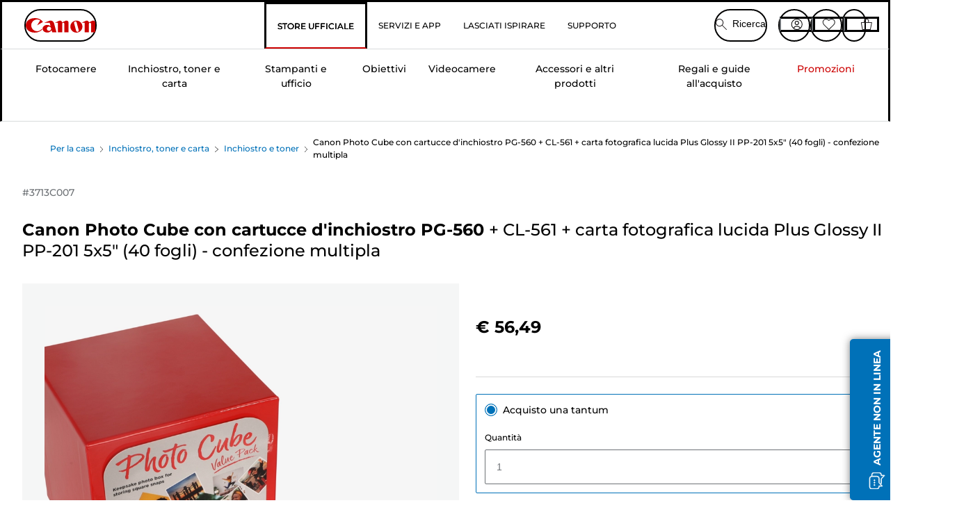

--- FILE ---
content_type: text/html; charset=utf-8
request_url: https://www.canon.it/store/canon-photo-cube-con-cartucce-d-inchiostro-pg-560-cl-561-carta-fotografica-lucida-plus-glossy-ii-pp-201-5x5-40-fogli-confezione-multipla/3713C007/
body_size: 143414
content:
<!doctype html><html lang="it-IT"><head><meta name="charset" content="utf-8"/><meta name="viewport" content="width=device-width, initial-scale=1.0, minimum-scale=1.0, maximum-scale=5.0"/><meta name="format-detection" content="telephone=no"/><link data-react-helmet="true" rel="apple-touch-icon" href="/mobify/bundle/4077/static/img/global/apple-touch-icon.png"/><link data-react-helmet="true" rel="manifest" href="/mobify/bundle/4077/static/manifest.json"/><link data-react-helmet="true" rel="preload" href="https://fonts.gstatic.com/s/montserrat/v26/JTUSjIg1_i6t8kCHKm459Wlhyw.woff2" as="font" type="font/woff2" crossorigin="anonymous"/><link data-react-helmet="true" rel="preload" href="https://fonts.gstatic.com/s/montserrat/v26/JTUQjIg1_i6t8kCHKm459WxRyS7m.woff2" as="font" type="font/woff2" crossorigin="anonymous"/><link data-react-helmet="true" rel="stylesheet" media="screen" type="text/css" href="/mobify/bundle/4077/global.css"/><link data-react-helmet="true" rel="dns-prefetch" href="https://d.la3-c2-ia2.salesforceliveagent.com"/><link data-react-helmet="true" rel="preconnect" href="https://storage.googleapis.com" crossorigin="true"/><link data-react-helmet="true" rel="preconnect" href="https://comeandsee.my.site.com" crossorigin="true"/><link data-react-helmet="true" rel="preconnect" href="https://comeandsee.my.salesforce-scrt.com" crossorigin="true"/><link data-react-helmet="true" rel="dns-prefetch" href="http://cdn.appdynamics.com/"/><link data-react-helmet="true" rel="dns-prefetch" href="https://api.bazaarvoice.com"/><link data-react-helmet="true" rel="dns-prefetch" href="https://apps.bazaarvoice.com"/><link data-react-helmet="true" rel="dns-prefetch" href="https://network-eu-a.bazaarvoice.com"/><link data-react-helmet="true" rel="dns-prefetch" href="https://c.evidon.com"/><link data-react-helmet="true" rel="dns-prefetch" href="https://l.evidon.com"/><link data-react-helmet="true" rel="dns-prefetch" href="https://unpkg.com"/><link data-react-helmet="true" rel="dns-prefetch" href="https://api.cquotient.com"/><link data-react-helmet="true" rel="dns-prefetch" href="https://i1.adis.ws/"/><link data-react-helmet="true" rel="dns-prefetch" href="//cloud.typography.com"/><link data-react-helmet="true" rel="dns-prefetch" href="https://display.ugc.bazaarvoice.com"/><link data-react-helmet="true" rel="dns-prefetch" href="https://network.bazaarvoice.com"/><link data-react-helmet="true" rel="dns-prefetch" href="https://visitor-service-eu-west-1.tealiumiq.com"/><link data-react-helmet="true" rel="dns-prefetch" href="https://apps.nexus.bazaarvoice.com"/><link data-react-helmet="true" rel="dns-prefetch" href="//www.google-analytics.com"/><link data-react-helmet="true" rel="canonical" href="https://www.canon.it/store/canon-photo-cube-con-cartucce-d-inchiostro-pg-560-cl-561-carta-fotografica-lucida-plus-glossy-ii-pp-201-5x5-40-fogli-confezione-multipla/3713C007/"/><meta data-react-helmet="true" charSet="UTF-8"/><meta data-react-helmet="true" property="f_appid" content="396972923733563"/><meta data-react-helmet="true" property="p_domain" content="6ffb64a0539dac3ee19243f6bd002912"/><meta data-react-helmet="true" property="google-site-verification" content="8WUo-fF13A1IQCeDnnK7c0icTPl6Ex4niFFhijRrIi0"/><meta data-react-helmet="true" property="theme-color" content="#0176D3"/><meta data-react-helmet="true" property="apple-mobile-web-app-title" content="Canon Italia Store"/><meta data-react-helmet="true" property="og:Title" content="Canon Photo Cube con cartucce d&#x27;inchiostro PG-560 + CL-561 + carta fotografica lucida Plus Glossy II PP-201 5x5&quot; (40 fogli) - confezione multipla"/><meta data-react-helmet="true" property="og:Description" content="Shop online for Canon Photo Cube con cartucce d&#x27;inchiostro PG-560 + CL-561 + carta fotografica lucida Plus Glossy II PP-201 5x5&quot; (40 fogli) - confezione multipla at Canon. Just one of many great deals in Inchiostro e toner"/><meta data-react-helmet="true" property="og:Url" content="https://www.canon.it/store/canon-photo-cube-con-cartucce-d-inchiostro-pg-560-cl-561-carta-fotografica-lucida-plus-glossy-ii-pp-201-5x5-40-fogli-confezione-multipla/3713C007/"/><meta data-react-helmet="true" property="og:ImageUrl" content="https://i1.adis.ws/i/canon/3713C007_PHOTO-CUBE_PG-560-CL-561_02"/><meta data-react-helmet="true" property="og:Brand" content="Canon"/><meta data-react-helmet="true" property="og:Availability" content="instock"/><meta data-react-helmet="true" name="twitter:Card" content="Summary_large_image"/><meta data-react-helmet="true" name="twitter:Title" content="Canon Photo Cube con cartucce d&#x27;inchiostro PG-560 + CL-561 + carta fotografica lucida Plus Glossy II PP-201 5x5&quot; (40 fogli) - confezione multipla"/><meta data-react-helmet="true" name="twitter:Description" content="Shop online for Canon Photo Cube con cartucce d&#x27;inchiostro PG-560 + CL-561 + carta fotografica lucida Plus Glossy II PP-201 5x5&quot; (40 fogli) - confezione multipla at Canon. Just one of many great deals in Inchiostro e toner"/><meta data-react-helmet="true" name="twitter:Image" content="https://i1.adis.ws/i/canon/3713C007_PHOTO-CUBE_PG-560-CL-561_02"/><meta data-react-helmet="true" name="twitter:Site" content="Canon IT"/><meta data-react-helmet="true" name="twitter:Url" content="https://www.canon.it/store/canon-photo-cube-con-cartucce-d-inchiostro-pg-560-cl-561-carta-fotografica-lucida-plus-glossy-ii-pp-201-5x5-40-fogli-confezione-multipla/3713C007/"/><meta data-react-helmet="true" name="description" content="Acquista Canon Photo Cube con cartucce d&#x27;inchiostro PG-560 + CL-561 + carta fotografica lucida Plus Glossy II PP-201 5x5&quot; (40 fogli) - confezione multipla online su Canon Italia Store. Scopri le altre fantastiche offerte su tutta la gamma di Cartucce di inchiostro per stampanti.Consegna gratuita su tutti gli ordini a partire da € 30!."/><meta data-react-helmet="true" name="keywords" content="Canon Photo Cube con cartucce d&#x27;inchiostro PG-560 + CL-561 + carta fotografica lucida Plus Glossy II PP-201 5x5&quot; (40 fogli) - confezione multipla, Canon Italia Store"/><script data-react-helmet="true" src="/mobify/bundle/4077/static/head-active_data.js" id="headActiveData" async="" type="text/javascript"></script><script data-react-helmet="true" async="" src="//tags.tiqcdn.com/utag/canoneurope/it-main/prod/utag.sync.js"></script><script data-react-helmet="true" rel="preconnect" async="" src="https://apps.bazaarvoice.com/deployments/canon-europe/main_site/production/it_IT/bv.js"></script><script data-react-helmet="true" id="tealium-utag-script" async="" src="//tags.tiqcdn.com/utag/canoneurope/it-main/prod/utag.js"></script><script data-react-helmet="true" type="application/ld+json">{"@context":"https://schema.org/","@type":"Product","@id":"https://www.canon.it/store/canon-photo-cube-con-cartucce-d-inchiostro-pg-560-cl-561-carta-fotografica-lucida-plus-glossy-ii-pp-201-5x5-40-fogli-confezione-multipla/3713C007/","name":"Canon Photo Cube con cartucce d'inchiostro PG-560 + CL-561 + carta fotografica lucida Plus Glossy II PP-201 5x5\" (40 fogli) - confezione multipla","image":["https://i1.adis.ws/i/canon/3713C007_PHOTO-CUBE_PG-560-CL-561_02","https://i1.adis.ws/i/canon/3713C007_PHOTO-CUBE-VP_03","https://i1.adis.ws/i/canon/3713C007_PHOTO-CUBE-VP_04"],"description":"Una scatola dei ricordi perfetta per conservare le tue foto quadrate preferite","sku":"3713C007","brand":{"@type":"Brand","name":"Canon"},"offers":{"@type":"Offer","url":"https://www.canon.it/store/canon-photo-cube-con-cartucce-d-inchiostro-pg-560-cl-561-carta-fotografica-lucida-plus-glossy-ii-pp-201-5x5-40-fogli-confezione-multipla/3713C007/","priceCurrency":"EUR","price":56.49,"availability":"https://schema.org/InStock"}}</script><title data-react-helmet="true">Acquistare Canon Photo Cube con cartucce d&#x27;inchiostro PG-560 + CL-561 + carta fotografica lucida Plus Glossy II PP-201 5x5&quot; (40 fogli) - confezione multipla — Canon Italia Store</title>
<script>(window.BOOMR_mq=window.BOOMR_mq||[]).push(["addVar",{"rua.upush":"false","rua.cpush":"false","rua.upre":"false","rua.cpre":"false","rua.uprl":"false","rua.cprl":"false","rua.cprf":"false","rua.trans":"","rua.cook":"false","rua.ims":"false","rua.ufprl":"false","rua.cfprl":"false","rua.isuxp":"false","rua.texp":"norulematch","rua.ceh":"false","rua.ueh":"false","rua.ieh.st":"0"}]);</script>
                              <script>!function(e){var n="https://s.go-mpulse.net/boomerang/";if("False"=="True")e.BOOMR_config=e.BOOMR_config||{},e.BOOMR_config.PageParams=e.BOOMR_config.PageParams||{},e.BOOMR_config.PageParams.pci=!0,n="https://s2.go-mpulse.net/boomerang/";if(window.BOOMR_API_key="7HTJR-MGHGC-LCPRS-Y5XWD-2C9P7",function(){function e(){if(!o){var e=document.createElement("script");e.id="boomr-scr-as",e.src=window.BOOMR.url,e.async=!0,i.parentNode.appendChild(e),o=!0}}function t(e){o=!0;var n,t,a,r,d=document,O=window;if(window.BOOMR.snippetMethod=e?"if":"i",t=function(e,n){var t=d.createElement("script");t.id=n||"boomr-if-as",t.src=window.BOOMR.url,BOOMR_lstart=(new Date).getTime(),e=e||d.body,e.appendChild(t)},!window.addEventListener&&window.attachEvent&&navigator.userAgent.match(/MSIE [67]\./))return window.BOOMR.snippetMethod="s",void t(i.parentNode,"boomr-async");a=document.createElement("IFRAME"),a.src="about:blank",a.title="",a.role="presentation",a.loading="eager",r=(a.frameElement||a).style,r.width=0,r.height=0,r.border=0,r.display="none",i.parentNode.appendChild(a);try{O=a.contentWindow,d=O.document.open()}catch(_){n=document.domain,a.src="javascript:var d=document.open();d.domain='"+n+"';void(0);",O=a.contentWindow,d=O.document.open()}if(n)d._boomrl=function(){this.domain=n,t()},d.write("<bo"+"dy onload='document._boomrl();'>");else if(O._boomrl=function(){t()},O.addEventListener)O.addEventListener("load",O._boomrl,!1);else if(O.attachEvent)O.attachEvent("onload",O._boomrl);d.close()}function a(e){window.BOOMR_onload=e&&e.timeStamp||(new Date).getTime()}if(!window.BOOMR||!window.BOOMR.version&&!window.BOOMR.snippetExecuted){window.BOOMR=window.BOOMR||{},window.BOOMR.snippetStart=(new Date).getTime(),window.BOOMR.snippetExecuted=!0,window.BOOMR.snippetVersion=12,window.BOOMR.url=n+"7HTJR-MGHGC-LCPRS-Y5XWD-2C9P7";var i=document.currentScript||document.getElementsByTagName("script")[0],o=!1,r=document.createElement("link");if(r.relList&&"function"==typeof r.relList.supports&&r.relList.supports("preload")&&"as"in r)window.BOOMR.snippetMethod="p",r.href=window.BOOMR.url,r.rel="preload",r.as="script",r.addEventListener("load",e),r.addEventListener("error",function(){t(!0)}),setTimeout(function(){if(!o)t(!0)},3e3),BOOMR_lstart=(new Date).getTime(),i.parentNode.appendChild(r);else t(!1);if(window.addEventListener)window.addEventListener("load",a,!1);else if(window.attachEvent)window.attachEvent("onload",a)}}(),"".length>0)if(e&&"performance"in e&&e.performance&&"function"==typeof e.performance.setResourceTimingBufferSize)e.performance.setResourceTimingBufferSize();!function(){if(BOOMR=e.BOOMR||{},BOOMR.plugins=BOOMR.plugins||{},!BOOMR.plugins.AK){var n=""=="true"?1:0,t="",a="clp2reqxzcobe2llmadq-f-eb1194d80-clientnsv4-s.akamaihd.net",i="false"=="true"?2:1,o={"ak.v":"39","ak.cp":"191897","ak.ai":parseInt("177521",10),"ak.ol":"0","ak.cr":10,"ak.ipv":4,"ak.proto":"h2","ak.rid":"524b0d43","ak.r":44387,"ak.a2":n,"ak.m":"","ak.n":"essl","ak.bpcip":"18.223.168.0","ak.cport":36170,"ak.gh":"23.192.164.18","ak.quicv":"","ak.tlsv":"tls1.3","ak.0rtt":"","ak.0rtt.ed":"","ak.csrc":"-","ak.acc":"","ak.t":"1768644615","ak.ak":"hOBiQwZUYzCg5VSAfCLimQ==Xk5fgnvyveYbr+75b50Nw58/WguUq9uUAu2zS4vwMAibxzJ7Zq5ThWN0vf70xGw3znGP2gXz7NOy1SEj5aqLQZrURGdhJbDTG6x7jIKu1k8ax2xUcxuDqrQcR3zpF0/3qIOHGXYllwl9ZvH4MTP1cn0mxUvwow8TCVDBJRgU7gnkk2HjTg8fKOG5F1Vs5QOhSxlMX/2p44lUWJPzT6UwWwpYefPpBDs76kce8A45HK3GV1tAnfpFw6rdIliOZSKg5pGndPUWNBZ2hFoyeFqGi8YwO26QxMbR61I4bz9VARiHsGOq4x/2AXIcbmjvgSJMBoTFqZfyHHne3hFjtb/xuqhiBODcfvMKQ5vJcMQh+8sqND6hOy0bq9zJ5999+GWj46p7r/UZphkCVsU/AK/HeQ7b9vSYoxgxOaCnnVwdrxA=","ak.pv":"586","ak.dpoabenc":"","ak.tf":i};if(""!==t)o["ak.ruds"]=t;var r={i:!1,av:function(n){var t="http.initiator";if(n&&(!n[t]||"spa_hard"===n[t]))o["ak.feo"]=void 0!==e.aFeoApplied?1:0,BOOMR.addVar(o)},rv:function(){var e=["ak.bpcip","ak.cport","ak.cr","ak.csrc","ak.gh","ak.ipv","ak.m","ak.n","ak.ol","ak.proto","ak.quicv","ak.tlsv","ak.0rtt","ak.0rtt.ed","ak.r","ak.acc","ak.t","ak.tf"];BOOMR.removeVar(e)}};BOOMR.plugins.AK={akVars:o,akDNSPreFetchDomain:a,init:function(){if(!r.i){var e=BOOMR.subscribe;e("before_beacon",r.av,null,null),e("onbeacon",r.rv,null,null),r.i=!0}return this},is_complete:function(){return!0}}}}()}(window);</script></head><body><div><svg xmlns="http://www.w3.org/2000/svg" xmlns:xlink="http://www.w3.org/1999/xlink" style="position: absolute; width: 0; height: 0" aria-hidden="true" id="__SVG_SPRITE_NODE__"><symbol viewBox="0 0 24 24" fill="none" xmlns="http://www.w3.org/2000/svg" id="chevron-right">
<path d="M15.7799 11.2799C15.9206 11.4204 15.9997 11.611 15.9999 11.8099V12.1899C15.9976 12.3883 15.9188 12.5781 15.7799 12.7199L10.6399 17.8499C10.546 17.9445 10.4182 17.9978 10.2849 17.9978C10.1516 17.9978 10.0238 17.9445 9.92992 17.8499L9.21992 17.1399C9.12586 17.0477 9.07285 16.9215 9.07285 16.7899C9.07285 16.6582 9.12586 16.532 9.21992 16.4399L13.6699 11.9999L9.21992 7.55985C9.12526 7.46597 9.07202 7.33817 9.07202 7.20485C9.07202 7.07153 9.12526 6.94374 9.21992 6.84985L9.92992 6.14985C10.0238 6.0552 10.1516 6.00195 10.2849 6.00195C10.4182 6.00195 10.546 6.0552 10.6399 6.14985L15.7799 11.2799Z" fill="currentColor" />
</symbol><symbol xmlns="http://www.w3.org/2000/svg" viewBox="0 0 31.999 32" id="basket">
  <g id="basket_Icons" transform="translate(0)">
    <path id="basket_icon-basket-5" d="M31.77,10.37A1,1,0,0,0,31,10H23.03V7a7,7,0,1,0-14,0v3H1a.971.971,0,0,0-.77.37,1,1,0,0,0-.21.83l4,20A.988.988,0,0,0,5,32H27.01a1,1,0,0,0,.98-.8l3.99-20a1,1,0,0,0-.21-.83ZM11.03,7a5,5,0,1,1,10,0v3h-10ZM26.19,30H5.82L2.22,12H29.78L26.19,30Z" fill="#231f20" />
  </g>
</symbol><symbol xmlns="http://www.w3.org/2000/svg" viewBox="0 0 24 24.001" id="buttonmedium">
  <g id="buttonmedium_icon-basket-line_" data-name="icon-basket-line " transform="translate(0)">
    <path id="buttonmedium_icon-basket-line_2" data-name="icon-basket-line " d="M23.828,7.778a.752.752,0,0,0-.578-.278H17.273V5.25a5.25,5.25,0,1,0-10.5,0V7.5H.75a.728.728,0,0,0-.578.278A.749.749,0,0,0,.015,8.4l3,15a.741.741,0,0,0,.735.6H20.258a.748.748,0,0,0,.735-.6l2.993-15a.749.749,0,0,0-.158-.623ZM8.273,5.25a3.75,3.75,0,0,1,7.5,0V7.5h-7.5V5.25ZM19.643,22.5H4.365L1.665,9H22.336L19.643,22.5Z" transform="translate(0)" fill="#FFFFFF" />
  </g>
</symbol><symbol xmlns="http://www.w3.org/2000/svg" viewBox="0 0 24 17.117" id="pdpEmailIcon">
  <path id="pdpEmailIcon_icon-email-line_" data-name="icon-email-line " d="M22.92,0H1.072A1.072,1.072,0,0,0,0,1.072V16.045a1.072,1.072,0,0,0,1.072,1.072H22.928A1.072,1.072,0,0,0,24,16.045V1.072A1.072,1.072,0,0,0,22.928,0ZM1.5,2.617,7.43,8.487,1.5,14.41ZM14.425,7.888h0c-.69.675-1.252,1.215-1.56,1.492a1.94,1.94,0,0,1-2.422-.015L2.5,1.5H20.836C19.187,3.157,16.3,6.043,14.418,7.888ZM8.495,9.545l.93.922a.41.41,0,0,0,.075.06,3.979,3.979,0,0,0,2.287.78,3.056,3.056,0,0,0,2.084-.817c.24-.217.622-.585,1.087-1.035l6.358,6.163H2.422L8.495,9.552ZM16.037,8.4c2.152-2.122,5.128-5.106,6.455-6.44V14.658Z" fill="#FFFFFF" />
</symbol><symbol xmlns="http://www.w3.org/2000/svg" viewBox="0 0 12.001 12" id="Badgelabel">
  <g id="Badgelabel_Group_18620" data-name="Group 18620" transform="translate(-8)">
    <g id="Badgelabel_Group_18618" data-name="Group 18618" transform="translate(0.223)">
      <path id="Badgelabel_Path_10824" data-name="Path 10824" d="M101.885,276.144,94.846,269.1l0-4.957,4.962,0,7.039,7.039Zm-6.3-7.345,6.3,6.3,3.917-3.917-6.3-6.3-3.918,0Z" transform="translate(-87.067 -264.144)" fill="#fff" />
      <g id="Badgelabel_Group_14587" data-name="Group 14587" transform="translate(9.177 1.399)">
        <g id="Badgelabel_Group_18172" data-name="Group 18172" transform="translate(0)">
          <path id="Badgelabel_Path_10825" data-name="Path 10825" d="M107.631,278.125a1.205,1.205,0,1,1,.853-.353,1.2,1.2,0,0,1-.853.353m0-1.673a.468.468,0,1,0,.331.137.466.466,0,0,0-.331-.137" transform="translate(-106.425 -275.714)" fill="#fff" />
        </g>
      </g>
    </g>
  </g>
</symbol><symbol xmlns="http://www.w3.org/2000/svg" viewBox="0 0 31.98 17.005" id="upward-arrow">
  <path id="upward-arrow_icon-up-line_" data-name="icon-up-line " d="M31,17a1.024,1.024,0,0,1-.71-.29L16,2.41,1.71,16.71a1,1,0,0,1-1.41,0A.982.982,0,0,1,.01,16a1.024,1.024,0,0,1,.29-.71L15.29.29a1,1,0,0,1,1.41,0l15,15a.982.982,0,0,1,.29.71,1.024,1.024,0,0,1-.29.71.966.966,0,0,1-.71.29Z" transform="translate(-0.01 0.002)" fill="#231f20" />
</symbol><symbol xmlns="http://www.w3.org/2000/svg" viewBox="0 0 31.99 17.003" id="downward-arrow">
  <path id="downward-arrow_icon-down-line_" data-name="icon-down-line " d="M16,17a1.024,1.024,0,0,1-.71-.29l-15-15A.982.982,0,0,1,0,1,1.024,1.024,0,0,1,.29.29a1.008,1.008,0,0,1,1.42,0L16,14.58,30.29.29a1,1,0,0,1,1.41,0,.982.982,0,0,1,.29.71,1.024,1.024,0,0,1-.29.71l-15,15a.982.982,0,0,1-.71.29Z" transform="translate(0 0.002)" fill="#231f20" />
</symbol><symbol xmlns="http://www.w3.org/2000/svg" viewBox="0 0 25 17" id="free-delivery">
  <path id="free-delivery_free-delivery-icon" d="M70.683,174.594l0-4.964-3.78-6.072H62.64v-2.9H46.687v13.932H49.93l.009.055a2.335,2.335,0,0,0,4.625,0l.009-.055H63.6l.009.055a2.335,2.335,0,0,0,4.625,0l.009-.055Zm-6.434-.347a1.673,1.673,0,1,1,1.673,1.721,1.7,1.7,0,0,1-1.673-1.721m0-5.311v-3.029h3.325l1.893,3.029Zm5.758,4v.959H68.243l-.009-.056a2.335,2.335,0,0,0-4.625,0l-.009.055h-.959v-9.647h3.9l.6.959H63.574v4.418H69.9l.094.152.01,2.462H68.8v.7Zm-19.428,1.307a1.673,1.673,0,1,1,1.673,1.721,1.7,1.7,0,0,1-1.673-1.721m11.387-.348H54.573l-.009-.056a2.335,2.335,0,0,0-4.625,0l-.009.055H47.362V161.357h14.6Z" transform="translate(-46.187 -160.162)" fill="#417505" stroke="rgba(0,0,0,0)" stroke-width="1" />
</symbol><symbol xmlns="http://www.w3.org/2000/svg" viewBox="0 0 17.414 17.414" id="close">
  <g id="close_Menu" transform="translate(-3.241 -1.308)">
    <path id="close_Line_Copy_3" data-name="Line Copy 3" d="M0,0H22.627" transform="translate(3.948 2.015) rotate(45)" fill="none" stroke="#000" stroke-linecap="square" stroke-width="1" />
    <path id="close_Line_Copy_3-2" data-name="Line Copy 3" d="M0,0H22.627" transform="translate(3.948 18.015) rotate(-45)" fill="none" stroke="#000" stroke-linecap="square" stroke-width="1" />
  </g>
</symbol><symbol xmlns="http://www.w3.org/2000/svg" viewBox="0 0 32 32" id="arrow">
  <path id="arrow_Path_15929" data-name="Path 15929" d="M12.69,7.26a.982.982,0,0,0-.71-.29,1.024,1.024,0,0,0-.71.29,1,1,0,0,0,0,1.41l7.32,7.32-7.32,7.32a1,1,0,0,0,0,1.41.982.982,0,0,0,.71.29,1.024,1.024,0,0,0,.71-.29l8.03-8.03a.982.982,0,0,0,.29-.71,1.024,1.024,0,0,0-.29-.71Z" fill="#0071B8" />
  <path id="arrow_Path_15930" data-name="Path 15930" d="M16,0A16,16,0,1,0,32,16,16.021,16.021,0,0,0,16,0Zm0,30A14,14,0,1,1,30,16,14.015,14.015,0,0,1,16,30Z" fill="#0071B8" />
</symbol><symbol xmlns="http://www.w3.org/2000/svg" viewBox="0 0 44 72" id="nextarrow">
  <rect id="nextarrow_Rectangle_251" data-name="Rectangle 251" width="12" height="24" fill="#fff" opacity="0.996" />
  <path id="nextarrow_Path_383" data-name="Path 383" d="M-10969.429-19979.027l12,12-12,12" transform="translate(10985.429 20003.027)" fill="none" stroke="#c00" stroke-linecap="round" stroke-linejoin="round" stroke-width="2" />
</symbol><symbol xmlns="http://www.w3.org/2000/svg" viewBox="0 0 44 72" id="prevarrow">
  <g id="prevarrow_Group_18572" data-name="Group 18572" opacity="0.996">
    <rect id="prevarrow_Rectangle_251" data-name="Rectangle 251" width="12" height="24" fill="#fff" />
    <path id="prevarrow_Path_383" data-name="Path 383" d="M-10957.429-19979.027l-12,12,12,12" transform="translate(10985.429 20003.027)" fill="none" stroke="#c00" stroke-linecap="round" stroke-linejoin="round" stroke-width="2" />
  </g>
</symbol><symbol xmlns="http://www.w3.org/2000/svg" viewBox="0 0 4.251 8" id="breadcrumbforwardarrow">
  <g id="breadcrumbforwardarrow_icon-right-line_" data-name="icon-right-line " transform="translate(0.002)">
    <path id="breadcrumbforwardarrow_icon-right-line_2" data-name="icon-right-line " d="M4.248,4a.256.256,0,0,1-.073.177L.426,7.927A.245.245,0,0,1,.248,8a.256.256,0,0,1-.178-.073.249.249,0,0,1,0-.352L3.643,4,.071.428a.252.252,0,0,1,0-.355A.245.245,0,0,1,.248,0,.256.256,0,0,1,.426.073l3.75,3.75A.246.246,0,0,1,4.248,4Z" transform="translate(0)" fill="#090909" />
  </g>
</symbol><symbol xmlns="http://www.w3.org/2000/svg" viewBox="0 0 4.251 8" id="breadcrumbbackwardarrow">
  <g id="breadcrumbbackwardarrow_icon-right-line_" data-name="icon-right-line " transform="translate(0.002)">
    <path id="breadcrumbbackwardarrow_icon-right-line_2" data-name="icon-right-line " d="M4.248,4a.256.256,0,0,1-.073.177L.426,7.927A.245.245,0,0,1,.248,8a.256.256,0,0,1-.178-.073.249.249,0,0,1,0-.352L3.643,4,.071.428a.252.252,0,0,1,0-.355A.245.245,0,0,1,.248,0,.256.256,0,0,1,.426.073l3.75,3.75A.246.246,0,0,1,4.248,4Z" transform="translate(0)" fill="#0071B8" />
  </g>
</symbol><symbol xmlns="http://www.w3.org/2000/svg" viewBox="0 0 32 32" id="closeiconview">
  <defs>
    <style>
      #closeiconview .cls-1 {
        fill: #231f20;
        stroke-width: 0px;
      }
    </style>
  </defs>
  <g id="closeiconview_Icons">
    <g>
      <path class="cls-1" d="m17.41,16l7.14-7.14c.39-.39.39-1.02,0-1.41s-1.02-.39-1.41,0l-7.14,7.14-7.14-7.14c-.39-.39-1.02-.39-1.41,0s-.39,1.02,0,1.41l7.14,7.14-7.14,7.14c-.39.39-.39,1.02,0,1.41.2.2.45.29.71.29s.51-.1.71-.29l7.14-7.14,7.14,7.14c.2.2.45.29.71.29s.51-.1.71-.29c.39-.39.39-1.02,0-1.41l-7.14-7.14Z" />
      <path class="cls-1" d="m16,32C7.18,32,0,24.82,0,16S7.18,0,16,0s16,7.18,16,16-7.18,16-16,16Zm0-30c-7.72,0-14,6.28-14,14s6.28,14,14,14,14-6.28,14-14S23.72,2,16,2Z" />
    </g>
  </g>
</symbol><symbol xmlns="http://www.w3.org/2000/svg" viewBox="0 0 32.005 31.993" id="icon-close-blue">
  <path id="icon-close-blue_icon-close-line_" data-name="icon-close-line " d="M17.41,16,31.71,1.71A1,1,0,0,0,30.3.3L16.01,14.59,1.71.29A1,1,0,0,0,.29,1.71L14.58,16,.29,30.29a1,1,0,0,0,0,1.41.982.982,0,0,0,.71.29,1.024,1.024,0,0,0,.71-.29L16,17.41,30.29,31.7a.982.982,0,0,0,.71.29,1.024,1.024,0,0,0,.71-.29,1,1,0,0,0,0-1.41L17.42,16Z" transform="translate(0.003 0.002)" fill="#0071B8" />
</symbol><symbol xmlns="http://www.w3.org/2000/svg" viewBox="0 0 31.993 28.007" id="icon-heart-blue">
  <path id="icon-heart-blue_icon-heart-line_" data-name="icon-heart-line " d="M16,28a1,1,0,0,1-.71-.3L2.26,14.53A8.982,8.982,0,0,1,.02,8.05a8.828,8.828,0,0,1,2.2-5.17A9.714,9.714,0,0,1,8.61,0,9.784,9.784,0,0,1,16,3.21,9.765,9.765,0,0,1,23.39,0a9.658,9.658,0,0,1,6.35,2.83l.04.04a8.835,8.835,0,0,1,2.19,5.18,8.934,8.934,0,0,1-2.19,6.43L16.71,27.7A1,1,0,0,1,16,28ZM8.94,1.99H8.69A7.673,7.673,0,0,0,3.68,4.23,6.857,6.857,0,0,0,2.02,8.18a7.065,7.065,0,0,0,1.7,4.98L16,25.57,28.32,13.11a6.992,6.992,0,0,0,1.66-4.93A6.857,6.857,0,0,0,28.3,4.2a7.647,7.647,0,0,0-4.99-2.22c-3.98-.16-6.39,3.19-6.5,3.34a1.014,1.014,0,0,1-.82.42h0a1.028,1.028,0,0,1-.82-.42A8.3,8.3,0,0,0,8.93,1.98Z" transform="translate(0.001 0.007)" fill="#0071B8" />
</symbol><symbol xmlns="http://www.w3.org/2000/svg" viewBox="0 0 17 32" id="rightarrowview">
  <defs>
    <style>
      #rightarrowview .cls-1 {
        fill: #231f20;
        stroke-width: 0px;
      }
    </style>
  </defs>
  <g id="rightarrowview_Icons">
    <path class="cls-1" d="m17,16c0,.26-.1.51-.29.71L1.71,31.71c-.2.2-.45.29-.71.29s-.51-.1-.71-.29c-.39-.39-.39-1.02,0-1.41l14.29-14.29L.29,1.71C-.1,1.32-.1.68.29.29c.2-.2.45-.29.71-.29s.51.1.71.29l15,15c.2.2.29.45.29.71Z" />
  </g>
</symbol><symbol xmlns="http://www.w3.org/2000/svg" viewBox="0 0 31.99 17.003" id="downwardArrowQuantity">
  <path id="downwardArrowQuantity_icon-down-line_" data-name="icon-down-line " d="M16,17a1.024,1.024,0,0,1-.71-.29l-15-15A.982.982,0,0,1,0,1,1.024,1.024,0,0,1,.29.29a1.008,1.008,0,0,1,1.42,0L16,14.58,30.29.29a1,1,0,0,1,1.41,0,.982.982,0,0,1,.29.71,1.024,1.024,0,0,1-.29.71l-15,15a.982.982,0,0,1-.71.29Z" transform="translate(0 0.002)" fill="#6E7276" />
</symbol><symbol xmlns="http://www.w3.org/2000/svg" viewBox="0 0 32.001 24.042" id="icon-tick-line">
  <path id="icon-tick-line_icon-tick-line_" data-name="icon-tick-line " d="M10.52,24.04a1.052,1.052,0,0,1-.71-.29L.29,14.23A1,1,0,0,1,1.7,12.82l8.78,8.78L30.27.32A.988.988,0,0,1,31.68.27a1,1,0,0,1,.05,1.41L11.25,23.72a1,1,0,0,1-.71.32h-.02Z" transform="translate(0.002 0.002)" fill="#ffffff" />
</symbol></svg></div><div class="react-target"><style data-emotion="css-global 73ik0r">@font-face{font-family:'Montserrat';font-style:italic;font-weight:500;src:url(https://fonts.gstatic.com/s/montserrat/v26/JTUQjIg1_i6t8kCHKm459WxRxy7mw9c.woff2) format('woff2');unicode-range:U+0100-02AF,U+0304,U+0308,U+0329,U+1E00-1E9F,U+1EF2-1EFF,U+2020,U+20A0-20AB,U+20AD-20CF,U+2113,U+2C60-2C7F,U+A720-A7FF;font-display:swap;}@font-face{font-family:'Montserrat';font-style:italic;font-weight:500;src:url(https://fonts.gstatic.com/s/montserrat/v26/JTUQjIg1_i6t8kCHKm459WxRyS7m.woff2) format('woff2');unicode-range:U+0000-00FF,U+0131,U+0152-0153,U+02BB-02BC,U+02C6,U+02DA,U+02DC,U+0304,U+0308,U+0329,U+2000-206F,U+2074,U+20AC,U+2122,U+2191,U+2193,U+2212,U+2215,U+FEFF,U+FFFD;font-display:swap;}@font-face{font-family:'Montserrat';font-style:italic;font-weight:700;src:url(https://fonts.gstatic.com/s/montserrat/v26/JTUQjIg1_i6t8kCHKm459WxRxy7mw9c.woff2) format('woff2');unicode-range:U+0100-02AF,U+0304,U+0308,U+0329,U+1E00-1E9F,U+1EF2-1EFF,U+2020,U+20A0-20AB,U+20AD-20CF,U+2113,U+2C60-2C7F,U+A720-A7FF;font-display:swap;}@font-face{font-family:'Montserrat';font-style:italic;font-weight:700;src:url(https://fonts.gstatic.com/s/montserrat/v26/JTUQjIg1_i6t8kCHKm459WxRyS7m.woff2) format('woff2');unicode-range:U+0000-00FF,U+0131,U+0152-0153,U+02BB-02BC,U+02C6,U+02DA,U+02DC,U+0304,U+0308,U+0329,U+2000-206F,U+2074,U+20AC,U+2122,U+2191,U+2193,U+2212,U+2215,U+FEFF,U+FFFD;font-display:swap;}@font-face{font-family:'Montserrat';font-style:normal;font-weight:500;src:url(https://fonts.gstatic.com/s/montserrat/v26/JTUSjIg1_i6t8kCHKm459Wdhyzbi.woff2) format('woff2');unicode-range:U+0100-02AF,U+0304,U+0308,U+0329,U+1E00-1E9F,U+1EF2-1EFF,U+2020,U+20A0-20AB,U+20AD-20CF,U+2113,U+2C60-2C7F,U+A720-A7FF;font-display:swap;}@font-face{font-family:'Montserrat';font-style:normal;font-weight:500;src:url(https://fonts.gstatic.com/s/montserrat/v26/JTUSjIg1_i6t8kCHKm459Wlhyw.woff2) format('woff2');unicode-range:U+0000-00FF,U+0131,U+0152-0153,U+02BB-02BC,U+02C6,U+02DA,U+02DC,U+0304,U+0308,U+0329,U+2000-206F,U+2074,U+20AC,U+2122,U+2191,U+2193,U+2212,U+2215,U+FEFF,U+FFFD;font-display:swap;}@font-face{font-family:'Montserrat';font-style:normal;font-weight:700;src:url(https://fonts.gstatic.com/s/montserrat/v26/JTUSjIg1_i6t8kCHKm459Wdhyzbi.woff2) format('woff2');unicode-range:U+0100-02AF,U+0304,U+0308,U+0329,U+1E00-1E9F,U+1EF2-1EFF,U+2020,U+20A0-20AB,U+20AD-20CF,U+2113,U+2C60-2C7F,U+A720-A7FF;font-display:swap;}@font-face{font-family:'Montserrat';font-style:normal;font-weight:700;src:url(https://fonts.gstatic.com/s/montserrat/v26/JTUSjIg1_i6t8kCHKm459Wlhyw.woff2) format('woff2');unicode-range:U+0000-00FF,U+0131,U+0152-0153,U+02BB-02BC,U+02C6,U+02DA,U+02DC,U+0304,U+0308,U+0329,U+2000-206F,U+2074,U+20AC,U+2122,U+2191,U+2193,U+2212,U+2215,U+FEFF,U+FFFD;font-display:swap;}@font-face{font-family:'Tungsten A';src:url([data-uri]);font-weight:600;font-style:normal;font-display:swap;}@font-face{font-family:'Tungsten B';src:url([data-uri]);font-weight:600;font-style:normal;font-display:swap;}</style><style data-emotion="css-global 16iumv8">:host,:root,[data-theme]{--chakra-ring-inset:var(--chakra-empty,/*!*/ /*!*/);--chakra-ring-offset-width:0px;--chakra-ring-offset-color:#fff;--chakra-ring-color:rgba(66, 153, 225, 0.6);--chakra-ring-offset-shadow:0 0 #0000;--chakra-ring-shadow:0 0 #0000;--chakra-space-x-reverse:0;--chakra-space-y-reverse:0;--chakra-colors-transparent:transparent;--chakra-colors-current:currentColor;--chakra-colors-black:#000000;--chakra-colors-white:#ffffff;--chakra-colors-whiteAlpha-50:rgba(255, 255, 255, 0.04);--chakra-colors-whiteAlpha-100:rgba(255, 255, 255, 0.06);--chakra-colors-whiteAlpha-200:rgba(255, 255, 255, 0.08);--chakra-colors-whiteAlpha-300:rgba(255, 255, 255, 0.16);--chakra-colors-whiteAlpha-400:rgba(255, 255, 255, 0.24);--chakra-colors-whiteAlpha-500:rgba(255, 255, 255, 0.36);--chakra-colors-whiteAlpha-600:rgba(255, 255, 255, 0.48);--chakra-colors-whiteAlpha-700:rgba(255, 255, 255, 0.64);--chakra-colors-whiteAlpha-800:rgba(255, 255, 255, 0.80);--chakra-colors-whiteAlpha-900:rgba(255, 255, 255, 0.92);--chakra-colors-blackAlpha-50:rgba(0, 0, 0, 0.04);--chakra-colors-blackAlpha-100:rgba(0, 0, 0, 0.06);--chakra-colors-blackAlpha-200:rgba(0, 0, 0, 0.08);--chakra-colors-blackAlpha-300:rgba(0, 0, 0, 0.16);--chakra-colors-blackAlpha-400:rgba(0, 0, 0, 0.24);--chakra-colors-blackAlpha-500:rgba(0, 0, 0, 0.36);--chakra-colors-blackAlpha-600:rgba(0, 0, 0, 0.48);--chakra-colors-blackAlpha-700:rgba(0, 0, 0, 0.64);--chakra-colors-blackAlpha-800:rgba(0, 0, 0, 0.80);--chakra-colors-blackAlpha-900:rgba(0, 0, 0, 0.92);--chakra-colors-gray-50:#F3F3F3;--chakra-colors-gray-100:#E5E5E5;--chakra-colors-gray-200:#C9C9C9;--chakra-colors-gray-300:#AEAEAE;--chakra-colors-gray-400:#A0A0A0;--chakra-colors-gray-500:#939393;--chakra-colors-gray-600:#747474;--chakra-colors-gray-700:#5C5C5C;--chakra-colors-gray-800:#444444;--chakra-colors-gray-900:#181818;--chakra-colors-red-50:#FEF1EE;--chakra-colors-red-100:#FEDED8;--chakra-colors-red-200:#FEB8AB;--chakra-colors-red-300:#FE8F7D;--chakra-colors-red-400:#FE7765;--chakra-colors-red-500:#FE5C4C;--chakra-colors-red-600:#EA001E;--chakra-colors-red-700:#BA0517;--chakra-colors-red-800:#8E030F;--chakra-colors-red-900:#640103;--chakra-colors-orange-50:#FEF1ED;--chakra-colors-orange-100:#FFDED5;--chakra-colors-orange-200:#FEB9A5;--chakra-colors-orange-300:#FF906E;--chakra-colors-orange-400:#FF784F;--chakra-colors-orange-500:#FF5D2D;--chakra-colors-orange-600:#D83A00;--chakra-colors-orange-700:#AA3001;--chakra-colors-orange-800:#7E2600;--chakra-colors-orange-900:#541D01;--chakra-colors-yellow-50:#FBF3E0;--chakra-colors-yellow-100:#F9E3B6;--chakra-colors-yellow-200:#FCC003;--chakra-colors-yellow-300:#E4A201;--chakra-colors-yellow-400:#D79304;--chakra-colors-yellow-500:#CA8501;--chakra-colors-yellow-600:#A86403;--chakra-colors-yellow-700:#8C4B02;--chakra-colors-yellow-800:#6F3400;--chakra-colors-yellow-900:#4F2100;--chakra-colors-green-50:#EBF7E6;--chakra-colors-green-100:#CDEFC4;--chakra-colors-green-200:#91DB8B;--chakra-colors-green-300:#45C65A;--chakra-colors-green-400:#41B658;--chakra-colors-green-500:#3BA755;--chakra-colors-green-600:#2E844A;--chakra-colors-green-700:#22683E;--chakra-colors-green-800:#194E31;--chakra-colors-green-900:#0E3522;--chakra-colors-teal-50:#DEF9F3;--chakra-colors-teal-100:#ACF3E4;--chakra-colors-teal-200:#04E1CB;--chakra-colors-teal-300:#01C3B3;--chakra-colors-teal-400:#03B4A7;--chakra-colors-teal-500:#06A59A;--chakra-colors-teal-600:#0B827C;--chakra-colors-teal-700:#056764;--chakra-colors-teal-800:#024D4C;--chakra-colors-teal-900:#023434;--chakra-colors-blue-50:#EEF4FF;--chakra-colors-blue-100:#D8E6FE;--chakra-colors-blue-200:#AACBFF;--chakra-colors-blue-300:#78B0FD;--chakra-colors-blue-400:#57A3FD;--chakra-colors-blue-500:#1B96FF;--chakra-colors-blue-600:#0176D3;--chakra-colors-blue-700:#0B5CAB;--chakra-colors-blue-800:#014486;--chakra-colors-blue-900:#032D60;--chakra-colors-cyan-50:#EAF5FE%;--chakra-colors-cyan-100:#CFE9FE;--chakra-colors-cyan-200:#90D0FE;--chakra-colors-cyan-300:#1AB9FF;--chakra-colors-cyan-400:#08ABED;--chakra-colors-cyan-500:#0D9DDA;--chakra-colors-cyan-600:#107CAD;--chakra-colors-cyan-700:#05628A;--chakra-colors-cyan-800:#084968;--chakra-colors-cyan-900:#023248;--chakra-colors-purple-50:#F6F2FB;--chakra-colors-purple-100:#ECE1F9;--chakra-colors-purple-200:#D78FF5;--chakra-colors-purple-300:#C29EF1;--chakra-colors-purple-400:#B78DEF;--chakra-colors-purple-500:#AD7BEE;--chakra-colors-purple-600:#9050E9;--chakra-colors-purple-700:#7526E3;--chakra-colors-purple-800:#5A1BA9;--chakra-colors-purple-900:#401075;--chakra-colors-pink-50:#F9F0FF;--chakra-colors-pink-100:#F2DEFE;--chakra-colors-pink-200:#E5B9FE;--chakra-colors-pink-300:#D892FE;--chakra-colors-pink-400:#D17DFE;--chakra-colors-pink-500:#CB65FF;--chakra-colors-pink-600:#BA01FF;--chakra-colors-pink-700:#9602C7;--chakra-colors-pink-800:#730394;--chakra-colors-pink-900:#520066;--chakra-colors-linkedin-50:#E8F4F9;--chakra-colors-linkedin-100:#CFEDFB;--chakra-colors-linkedin-200:#9BDAF3;--chakra-colors-linkedin-300:#68C7EC;--chakra-colors-linkedin-400:#34B3E4;--chakra-colors-linkedin-500:#00A0DC;--chakra-colors-linkedin-600:#008CC9;--chakra-colors-linkedin-700:#0077B5;--chakra-colors-linkedin-800:#005E93;--chakra-colors-linkedin-900:#004471;--chakra-colors-facebook-50:#E8F4F9;--chakra-colors-facebook-100:#D9DEE9;--chakra-colors-facebook-200:#B7C2DA;--chakra-colors-facebook-300:#6482C0;--chakra-colors-facebook-400:#4267B2;--chakra-colors-facebook-500:#385898;--chakra-colors-facebook-600:#314E89;--chakra-colors-facebook-700:#29487D;--chakra-colors-facebook-800:#223B67;--chakra-colors-facebook-900:#1E355B;--chakra-colors-messenger-50:#D0E6FF;--chakra-colors-messenger-100:#B9DAFF;--chakra-colors-messenger-200:#A2CDFF;--chakra-colors-messenger-300:#7AB8FF;--chakra-colors-messenger-400:#2E90FF;--chakra-colors-messenger-500:#0078FF;--chakra-colors-messenger-600:#0063D1;--chakra-colors-messenger-700:#0052AC;--chakra-colors-messenger-800:#003C7E;--chakra-colors-messenger-900:#002C5C;--chakra-colors-whatsapp-50:#dffeec;--chakra-colors-whatsapp-100:#b9f5d0;--chakra-colors-whatsapp-200:#90edb3;--chakra-colors-whatsapp-300:#65e495;--chakra-colors-whatsapp-400:#3cdd78;--chakra-colors-whatsapp-500:#22c35e;--chakra-colors-whatsapp-600:#179848;--chakra-colors-whatsapp-700:#0c6c33;--chakra-colors-whatsapp-800:#01421c;--chakra-colors-whatsapp-900:#001803;--chakra-colors-twitter-50:#E5F4FD;--chakra-colors-twitter-100:#C8E9FB;--chakra-colors-twitter-200:#A8DCFA;--chakra-colors-twitter-300:#83CDF7;--chakra-colors-twitter-400:#57BBF5;--chakra-colors-twitter-500:#1DA1F2;--chakra-colors-twitter-600:#1A94DA;--chakra-colors-twitter-700:#1681BF;--chakra-colors-twitter-800:#136B9E;--chakra-colors-twitter-900:#0D4D71;--chakra-colors-telegram-50:#E3F2F9;--chakra-colors-telegram-100:#C5E4F3;--chakra-colors-telegram-200:#A2D4EC;--chakra-colors-telegram-300:#7AC1E4;--chakra-colors-telegram-400:#47A9DA;--chakra-colors-telegram-500:#0088CC;--chakra-colors-telegram-600:#007AB8;--chakra-colors-telegram-700:#006BA1;--chakra-colors-telegram-800:#005885;--chakra-colors-telegram-900:#003F5E;--chakra-colors-ratings:#FFB300;--chakra-colors-ratingsTransparent:#FFB30020;--chakra-colors-imgBG:#F5F6F6;--chakra-colors-brand-red-10:#FDF2F2;--chakra-colors-brand-red-20:#F19084;--chakra-colors-brand-red-50:#CC0000;--chakra-colors-brand-red-100:#DD4B39;--chakra-colors-brand-red-200:#C92228;--chakra-colors-brand-red-400:#A30000;--chakra-colors-brand-blue-10:#F4F8FB;--chakra-colors-brand-blue-50:#0071B8;--chakra-colors-brand-blue-100:#4099FF;--chakra-colors-brand-blue-200:#005AB4;--chakra-colors-brand-blue-400:#4875B4;--chakra-colors-brand-blue-600:#3B5998;--chakra-colors-brand-blue-700:#1343DE;--chakra-colors-brand-green-20:#F5F8F2;--chakra-colors-brand-green-50:#417505;--chakra-colors-brand-green-100:#335D04;--chakra-colors-brand-green-200:#167A5E;--chakra-colors-brand-grey-10:#D9D9D9;--chakra-colors-brand-grey-20:#F5F6F6;--chakra-colors-brand-grey-30:#ECEDED;--chakra-colors-brand-grey-50:#D9DBDC;--chakra-colors-brand-grey-100:#939598;--chakra-colors-brand-grey-200:#6E7276;--chakra-colors-brand-grey-300:#B5B4B9;--chakra-colors-brand-grey-400:#4B4F54;--chakra-colors-brand-grey-500:#323232;--chakra-colors-brand-purple-400:#982171;--chakra-colors-brand-brown-400:#966800;--chakra-colors-brand-yellow-30:#FFFBF2;--chakra-colors-brand-yellow-50:#FFB300;--chakra-borders-none:0;--chakra-borders-1px:1px solid;--chakra-borders-2px:2px solid;--chakra-borders-4px:4px solid;--chakra-borders-8px:8px solid;--chakra-fonts-heading:Tungsten A,Tungsten B,Montserrat,Arial,sans-serif;--chakra-fonts-body:Montserrat,Arial,sans-serif;--chakra-fonts-mono:SFMono-Regular,Menlo,Monaco,Consolas,"Liberation Mono","Courier New",monospace;--chakra-fonts-subheading:Montserrat,Arial;--chakra-fontSizes-3xs:0.45rem;--chakra-fontSizes-2xs:0.625rem;--chakra-fontSizes-xs:0.75rem;--chakra-fontSizes-sm:0.875rem;--chakra-fontSizes-md:1rem;--chakra-fontSizes-lg:1.125rem;--chakra-fontSizes-xl:1.25rem;--chakra-fontSizes-2xl:1.5rem;--chakra-fontSizes-3xl:1.875rem;--chakra-fontSizes-4xl:2.25rem;--chakra-fontSizes-5xl:3rem;--chakra-fontSizes-6xl:3.75rem;--chakra-fontSizes-7xl:4.5rem;--chakra-fontSizes-8xl:6rem;--chakra-fontSizes-9xl:8rem;--chakra-fontWeights-hairline:100;--chakra-fontWeights-thin:200;--chakra-fontWeights-light:300;--chakra-fontWeights-normal:400;--chakra-fontWeights-medium:500;--chakra-fontWeights-semibold:600;--chakra-fontWeights-bold:700;--chakra-fontWeights-extrabold:800;--chakra-fontWeights-black:900;--chakra-gradients-imageBackground:linear(270deg, #E6E5EA, #EEEEEE);--chakra-letterSpacings-tighter:-0.05em;--chakra-letterSpacings-tight:-0.025em;--chakra-letterSpacings-normal:0;--chakra-letterSpacings-wide:0.025em;--chakra-letterSpacings-wider:0.05em;--chakra-letterSpacings-widest:0.1em;--chakra-lineHeights-3:.75rem;--chakra-lineHeights-4:1rem;--chakra-lineHeights-5:1.25rem;--chakra-lineHeights-6:1.5rem;--chakra-lineHeights-7:1.75rem;--chakra-lineHeights-8:2rem;--chakra-lineHeights-9:2.25rem;--chakra-lineHeights-10:2.5rem;--chakra-lineHeights-normal:normal;--chakra-lineHeights-none:1;--chakra-lineHeights-shorter:1.25;--chakra-lineHeights-short:1.375;--chakra-lineHeights-base:1.5;--chakra-lineHeights-tall:1.625;--chakra-lineHeights-taller:2;--chakra-radii-none:0;--chakra-radii-sm:0.125rem;--chakra-radii-base:0.25rem;--chakra-radii-md:0.375rem;--chakra-radii-lg:0.5rem;--chakra-radii-xl:0.75rem;--chakra-radii-2xl:1rem;--chakra-radii-3xl:1.5rem;--chakra-radii-full:9999px;--chakra-space-1:0.25rem;--chakra-space-2:0.5rem;--chakra-space-3:0.75rem;--chakra-space-4:1rem;--chakra-space-5:1.25rem;--chakra-space-6:1.5rem;--chakra-space-7:1.75rem;--chakra-space-8:2rem;--chakra-space-9:2.25rem;--chakra-space-10:2.5rem;--chakra-space-11:2.75rem;--chakra-space-12:3rem;--chakra-space-14:3.5rem;--chakra-space-16:4rem;--chakra-space-20:5rem;--chakra-space-24:6rem;--chakra-space-28:7rem;--chakra-space-32:8rem;--chakra-space-36:9rem;--chakra-space-40:10rem;--chakra-space-44:11rem;--chakra-space-48:12rem;--chakra-space-52:13rem;--chakra-space-56:14rem;--chakra-space-60:15rem;--chakra-space-64:16rem;--chakra-space-72:18rem;--chakra-space-80:20rem;--chakra-space-96:24rem;--chakra-space-px:1px;--chakra-space-0-5:0.125rem;--chakra-space-1-5:0.375rem;--chakra-space-2-5:0.625rem;--chakra-space-3-5:0.875rem;--chakra-shadows-xs:0 0 0 1px rgba(0, 0, 0, 0.05);--chakra-shadows-sm:0 1px 2px 0 rgba(0, 0, 0, 0.05);--chakra-shadows-base:0 1px 3px 0 rgba(0, 0, 0, 0.1),0 1px 2px 0 rgba(0, 0, 0, 0.06);--chakra-shadows-md:0 4px 6px -1px rgba(0, 0, 0, 0.1),0 2px 4px -1px rgba(0, 0, 0, 0.06);--chakra-shadows-lg:0 10px 15px -3px rgba(0, 0, 0, 0.1),0 4px 6px -2px rgba(0, 0, 0, 0.05);--chakra-shadows-xl:0 20px 25px -5px rgba(0, 0, 0, 0.1),0 10px 10px -5px rgba(0, 0, 0, 0.04);--chakra-shadows-2xl:0 25px 50px -12px rgba(0, 0, 0, 0.25);--chakra-shadows-outline:0 0 0 3px var(--chakra-colors-blue-500);--chakra-shadows-inner:inset 0 2px 4px 0 rgba(0,0,0,0.06);--chakra-shadows-none:none;--chakra-shadows-dark-lg:rgba(0, 0, 0, 0.1) 0px 0px 0px 1px,rgba(0, 0, 0, 0.2) 0px 5px 10px,rgba(0, 0, 0, 0.4) 0px 15px 40px;--chakra-shadows-top:0px -1px 3px rgba(0, 0, 0, 0.1),0px -1px 2px rgba(0, 0, 0, 0.06);--chakra-sizes-1:0.25rem;--chakra-sizes-2:0.5rem;--chakra-sizes-3:0.75rem;--chakra-sizes-4:1rem;--chakra-sizes-5:1.25rem;--chakra-sizes-6:1.5rem;--chakra-sizes-7:1.75rem;--chakra-sizes-8:2rem;--chakra-sizes-9:2.25rem;--chakra-sizes-10:2.5rem;--chakra-sizes-11:2.75rem;--chakra-sizes-12:3rem;--chakra-sizes-14:3.5rem;--chakra-sizes-16:4rem;--chakra-sizes-20:5rem;--chakra-sizes-24:6rem;--chakra-sizes-28:7rem;--chakra-sizes-32:8rem;--chakra-sizes-36:9rem;--chakra-sizes-40:10rem;--chakra-sizes-44:11rem;--chakra-sizes-48:12rem;--chakra-sizes-52:13rem;--chakra-sizes-56:14rem;--chakra-sizes-60:15rem;--chakra-sizes-64:16rem;--chakra-sizes-72:18rem;--chakra-sizes-80:20rem;--chakra-sizes-96:24rem;--chakra-sizes-px:1px;--chakra-sizes-0-5:0.125rem;--chakra-sizes-1-5:0.375rem;--chakra-sizes-2-5:0.625rem;--chakra-sizes-3-5:0.875rem;--chakra-sizes-max:max-content;--chakra-sizes-min:min-content;--chakra-sizes-full:100%;--chakra-sizes-3xs:14rem;--chakra-sizes-2xs:16rem;--chakra-sizes-xs:20rem;--chakra-sizes-sm:24rem;--chakra-sizes-md:28rem;--chakra-sizes-lg:32rem;--chakra-sizes-xl:36rem;--chakra-sizes-2xl:42rem;--chakra-sizes-3xl:48rem;--chakra-sizes-4xl:56rem;--chakra-sizes-5xl:64rem;--chakra-sizes-6xl:72rem;--chakra-sizes-7xl:80rem;--chakra-sizes-8xl:90rem;--chakra-sizes-prose:60ch;--chakra-sizes-container-sm:640px;--chakra-sizes-container-md:768px;--chakra-sizes-container-lg:1024px;--chakra-sizes-container-xl:1200px;--chakra-sizes-container-xxl:1440px;--chakra-sizes-container-xxxl:1560px;--chakra-zIndices-hide:-1;--chakra-zIndices-auto:auto;--chakra-zIndices-base:0;--chakra-zIndices-docked:10;--chakra-zIndices-dropdown:1000;--chakra-zIndices-sticky:1100;--chakra-zIndices-banner:1200;--chakra-zIndices-overlay:1300;--chakra-zIndices-modal:1400;--chakra-zIndices-popover:1500;--chakra-zIndices-skipLink:1600;--chakra-zIndices-toast:1700;--chakra-zIndices-tooltip:1800;--chakra-transition-property-common:background-color,border-color,color,fill,stroke,opacity,box-shadow,transform;--chakra-transition-property-colors:background-color,border-color,color,fill,stroke;--chakra-transition-property-dimensions:width,height;--chakra-transition-property-position:left,right,top,bottom;--chakra-transition-property-background:background-color,background-image,background-position;--chakra-transition-easing-ease-in:cubic-bezier(0.4, 0, 1, 1);--chakra-transition-easing-ease-out:cubic-bezier(0, 0, 0.2, 1);--chakra-transition-easing-ease-in-out:cubic-bezier(0.4, 0, 0.2, 1);--chakra-transition-duration-ultra-fast:50ms;--chakra-transition-duration-faster:100ms;--chakra-transition-duration-fast:150ms;--chakra-transition-duration-normal:200ms;--chakra-transition-duration-slow:300ms;--chakra-transition-duration-slower:400ms;--chakra-transition-duration-ultra-slow:500ms;--chakra-blur-none:0;--chakra-blur-sm:4px;--chakra-blur-base:8px;--chakra-blur-md:12px;--chakra-blur-lg:16px;--chakra-blur-xl:24px;--chakra-blur-2xl:40px;--chakra-blur-3xl:64px;--chakra-breakpoints-base:250px;--chakra-breakpoints-sm:512px;--chakra-breakpoints-md:768px;--chakra-breakpoints-lg:1280px;--chakra-breakpoints-xl:1600px;--chakra-breakpoints-2xl:96em;}.chakra-ui-light :host:not([data-theme]),.chakra-ui-light :root:not([data-theme]),.chakra-ui-light [data-theme]:not([data-theme]),[data-theme=light] :host:not([data-theme]),[data-theme=light] :root:not([data-theme]),[data-theme=light] [data-theme]:not([data-theme]),:host[data-theme=light],:root[data-theme=light],[data-theme][data-theme=light]{--chakra-colors-chakra-body-text:var(--chakra-colors-gray-800);--chakra-colors-chakra-body-bg:var(--chakra-colors-white);--chakra-colors-chakra-border-color:var(--chakra-colors-gray-200);--chakra-colors-chakra-inverse-text:var(--chakra-colors-white);--chakra-colors-chakra-subtle-bg:var(--chakra-colors-gray-100);--chakra-colors-chakra-subtle-text:var(--chakra-colors-gray-600);--chakra-colors-chakra-placeholder-color:var(--chakra-colors-gray-500);}.chakra-ui-dark :host:not([data-theme]),.chakra-ui-dark :root:not([data-theme]),.chakra-ui-dark [data-theme]:not([data-theme]),[data-theme=dark] :host:not([data-theme]),[data-theme=dark] :root:not([data-theme]),[data-theme=dark] [data-theme]:not([data-theme]),:host[data-theme=dark],:root[data-theme=dark],[data-theme][data-theme=dark]{--chakra-colors-chakra-body-text:var(--chakra-colors-whiteAlpha-900);--chakra-colors-chakra-body-bg:var(--chakra-colors-gray-800);--chakra-colors-chakra-border-color:var(--chakra-colors-whiteAlpha-300);--chakra-colors-chakra-inverse-text:var(--chakra-colors-gray-800);--chakra-colors-chakra-subtle-bg:var(--chakra-colors-gray-700);--chakra-colors-chakra-subtle-text:var(--chakra-colors-gray-400);--chakra-colors-chakra-placeholder-color:var(--chakra-colors-whiteAlpha-400);}</style><style data-emotion="css-global fubdgu">html{line-height:1.5;-webkit-text-size-adjust:100%;font-family:system-ui,sans-serif;-webkit-font-smoothing:antialiased;text-rendering:optimizeLegibility;-moz-osx-font-smoothing:grayscale;touch-action:manipulation;}body{position:relative;min-height:100%;margin:0;font-feature-settings:"kern";}:where(*, *::before, *::after){border-width:0;border-style:solid;box-sizing:border-box;word-wrap:break-word;}main{display:block;}hr{border-top-width:1px;box-sizing:content-box;height:0;overflow:visible;}:where(pre, code, kbd,samp){font-family:SFMono-Regular,Menlo,Monaco,Consolas,monospace;font-size:1em;}a{background-color:transparent;color:inherit;-webkit-text-decoration:inherit;text-decoration:inherit;}abbr[title]{border-bottom:none;-webkit-text-decoration:underline;text-decoration:underline;-webkit-text-decoration:underline dotted;-webkit-text-decoration:underline dotted;text-decoration:underline dotted;}:where(b, strong){font-weight:bold;}small{font-size:80%;}:where(sub,sup){font-size:75%;line-height:0;position:relative;vertical-align:baseline;}sub{bottom:-0.25em;}sup{top:-0.5em;}img{border-style:none;}:where(button, input, optgroup, select, textarea){font-family:inherit;font-size:100%;line-height:1.15;margin:0;}:where(button, input){overflow:visible;}:where(button, select){text-transform:none;}:where(
          button::-moz-focus-inner,
          [type="button"]::-moz-focus-inner,
          [type="reset"]::-moz-focus-inner,
          [type="submit"]::-moz-focus-inner
        ){border-style:none;padding:0;}fieldset{padding:0.35em 0.75em 0.625em;}legend{box-sizing:border-box;color:inherit;display:table;max-width:100%;padding:0;white-space:normal;}progress{vertical-align:baseline;}textarea{overflow:auto;}:where([type="checkbox"], [type="radio"]){box-sizing:border-box;padding:0;}input[type="number"]::-webkit-inner-spin-button,input[type="number"]::-webkit-outer-spin-button{-webkit-appearance:none!important;}input[type="number"]{-moz-appearance:textfield;}input[type="search"]{-webkit-appearance:textfield;outline-offset:-2px;}input[type="search"]::-webkit-search-decoration{-webkit-appearance:none!important;}::-webkit-file-upload-button{-webkit-appearance:button;font:inherit;}details{display:block;}summary{display:-webkit-box;display:-webkit-list-item;display:-ms-list-itembox;display:list-item;}template{display:none;}[hidden]{display:none!important;}:where(
          blockquote,
          dl,
          dd,
          h1,
          h2,
          h3,
          h4,
          h5,
          h6,
          hr,
          figure,
          p,
          pre
        ){margin:0;}button{background:transparent;padding:0;}fieldset{margin:0;padding:0;}:where(ol, ul){margin:0;padding:0;}textarea{resize:vertical;}:where(button, [role="button"]){cursor:pointer;}button::-moz-focus-inner{border:0!important;}table{border-collapse:collapse;}:where(h1, h2, h3, h4, h5, h6){font-size:inherit;font-weight:inherit;}:where(button, input, optgroup, select, textarea){padding:0;line-height:inherit;color:inherit;}:where(img, svg, video, canvas, audio, iframe, embed, object){display:block;}:where(img, video){max-width:100%;height:auto;}[data-js-focus-visible] :focus:not([data-focus-visible-added]):not(
          [data-focus-visible-disabled]
        ){outline:none;box-shadow:none;}select::-ms-expand{display:none;}:root,:host{--chakra-vh:100vh;}@supports (height: -webkit-fill-available){:root,:host{--chakra-vh:-webkit-fill-available;}}@supports (height: -moz-fill-available){:root,:host{--chakra-vh:-moz-fill-available;}}@supports (height: 100dvh){:root,:host{--chakra-vh:100dvh;}}</style><style data-emotion="css-global rczjh8">body{font-family:var(--chakra-fonts-body);color:var(--chakra-colors-chakra-body-text);background:var(--chakra-colors-chakra-body-bg);transition-property:background-color;transition-duration:var(--chakra-transition-duration-normal);line-height:var(--chakra-lineHeights-base);min-height:100vh;}*::-webkit-input-placeholder{color:var(--chakra-colors-chakra-placeholder-color);}*::-moz-placeholder{color:var(--chakra-colors-chakra-placeholder-color);}*:-ms-input-placeholder{color:var(--chakra-colors-chakra-placeholder-color);}*::placeholder{color:var(--chakra-colors-chakra-placeholder-color);}*,*::before,::after{border-color:var(--chakra-colors-chakra-border-color);}html,body{background-color:var(--chakra-colors-white);color:var(--chakra-colors-black);font-size:1rem;line-height:1.5;}.react-target{display:-webkit-box;display:-webkit-flex;display:-ms-flexbox;display:flex;min-height:100vh;}.loader-spinner{-webkit-animation:fa-spin 1s infinite linear;animation:fa-spin 1s infinite linear;}@-webkit-keyframes fa-spin{0%{-webkit-transform:rotate(0deg);-moz-transform:rotate(0deg);-ms-transform:rotate(0deg);transform:rotate(0deg);}100%{-webkit-transform:rotate(359deg);-moz-transform:rotate(359deg);-ms-transform:rotate(359deg);transform:rotate(359deg);}}@keyframes fa-spin{0%{-webkit-transform:rotate(0deg);-moz-transform:rotate(0deg);-ms-transform:rotate(0deg);transform:rotate(0deg);}100%{-webkit-transform:rotate(359deg);-moz-transform:rotate(359deg);-ms-transform:rotate(359deg);transform:rotate(359deg);}}.modalpagestyle h1{font-size:2.5rem;font-family:"Tungsten A","Tungsten B","Helvetica Neue",Helvetica,Arial,Verdana,sans-serif;font-weight:600;}@media screen and (min-width: 250px){.modalpagestyle h1{font-size:2.5rem;}}@media screen and (min-width: 512px){.modalpagestyle h1{font-size:3.125rem;}}@media screen and (min-width: 768px){.modalpagestyle h1{font-size:4rem;}}@media screen and (min-width: 1280px){.modalpagestyle h1{font-size:4rem;}}.modalpagestyle h2{font-size:2.5rem;font-family:"Tungsten A","Tungsten B","Helvetica Neue",Helvetica,Arial,Verdana,sans-serif;font-weight:600;}@media screen and (min-width: 250px){.modalpagestyle h2{font-size:2.5rem;}}@media screen and (min-width: 512px){.modalpagestyle h2{font-size:2.5rem;}}@media screen and (min-width: 768px){.modalpagestyle h2{font-size:3.125rem;}}@media screen and (min-width: 1280px){.modalpagestyle h2{font-size:3.125rem;}}.modalpagestyle p{font-size:0.875rem;color:var(--chakra-colors-black);}@media screen and (min-width: 250px){.modalpagestyle p{font-size:0.875rem;}}@media screen and (min-width: 512px){.modalpagestyle p{font-size:0.875rem;}}@media screen and (min-width: 768px){.modalpagestyle p{font-size:0.875rem;}}@media screen and (min-width: 1280px){.modalpagestyle p{font-size:1rem;}}.modalpagestyle a{color:var(--chakra-colors-brand-blue-50);-webkit-text-decoration:none;text-decoration:none;}.modalpagestyle a:hover,.modalpagestyle a[data-hover]{color:var(--chakra-colors-brand-blue-50);}.richTextStyling p{font-size:0.875rem;color:var(--chakra-colors-black);}@media screen and (min-width: 250px){.richTextStyling p{font-size:0.875rem;}}@media screen and (min-width: 512px){.richTextStyling p{font-size:0.875rem;}}@media screen and (min-width: 768px){.richTextStyling p{font-size:0.875rem;}}@media screen and (min-width: 1280px){.richTextStyling p{font-size:0.875rem;}}.richTextStyling a{color:var(--chakra-colors-brand-blue-50);-webkit-text-decoration:underline;text-decoration:underline;}.richTextStyling a:hover,.richTextStyling a[data-hover]{color:var(--chakra-colors-brand-blue-50);}.richTextStyling a:focus,.richTextStyling a[data-focus]{outline:3px solid;outline-color:var(--chakra-colors-brand-blue-100);}.richTextStyling ul{-webkit-box-pack:justify;-webkit-justify-content:space-between;justify-content:space-between;list-style-position:outside;font-size:0.875rem;margin-left:1rem;margin-top:1.5rem;text-align:left;color:var(--chakra-colors-black);display:block;-webkit-flex-direction:row;-ms-flex-direction:row;flex-direction:row;-webkit-box-flex-wrap:wrap;-webkit-flex-wrap:wrap;-ms-flex-wrap:wrap;flex-wrap:wrap;row-gap:0px;-webkit-column-gap:32px;column-gap:32px;}@media screen and (min-width: 250px){.richTextStyling ul{font-size:0.875rem;margin-top:1.5rem;display:block;}}@media screen and (min-width: 512px){.richTextStyling ul{font-size:0.875rem;margin-top:1.5rem;display:block;}}@media screen and (min-width: 768px){.richTextStyling ul{font-size:0.875rem;margin-top:1.5rem;display:block;}}@media screen and (min-width: 1280px){.richTextStyling ul{font-size:1rem;margin-top:1.5rem;display:-webkit-box;display:-webkit-flex;display:-ms-flexbox;display:flex;}}.richTextStyling li{width:100%;}@media screen and (min-width: 250px){.richTextStyling li{width:100%;}}@media screen and (min-width: 512px){.richTextStyling li{width:100%;}}@media screen and (min-width: 768px){.richTextStyling li{width:100%;}}@media screen and (min-width: 1280px){.richTextStyling li{width:auto;}}.richTextStyling ol{-webkit-box-pack:justify;-webkit-justify-content:space-between;justify-content:space-between;list-style-position:outside;font-size:0.875rem;margin-top:1.5625rem;margin-left:1.5rem;text-align:left;color:var(--chakra-colors-black);display:block;-webkit-flex-direction:row;-ms-flex-direction:row;flex-direction:row;-webkit-box-flex-wrap:wrap;-webkit-flex-wrap:wrap;-ms-flex-wrap:wrap;flex-wrap:wrap;row-gap:0px;-webkit-column-gap:32px;column-gap:32px;}@media screen and (min-width: 250px){.richTextStyling ol{font-size:0.875rem;margin-top:1.5625rem;margin-left:1.5rem;display:block;}}@media screen and (min-width: 512px){.richTextStyling ol{font-size:0.875rem;margin-top:1.5625rem;margin-left:1.5rem;display:block;}}@media screen and (min-width: 768px){.richTextStyling ol{font-size:0.875rem;margin-top:1.5625rem;margin-left:1.5rem;display:block;}}@media screen and (min-width: 1280px){.richTextStyling ol{font-size:1rem;margin-top:1.5rem;margin-left:2rem;display:-webkit-box;display:-webkit-flex;display:-ms-flexbox;display:flex;}}.richTextStyling a.chakra-button{color:var(--chakra-colors-white);-webkit-text-decoration:none;text-decoration:none;}.richTextStyling a.chakra-link{-webkit-text-decoration:none;text-decoration:none;}.richTextStyling a.outline{-webkit-text-decoration:none;text-decoration:none;color:var(--chakra-colors-brand-blue-50);}.richTextStyling table{width:100%;max-width:100%;border-collapse:collapse;border-spacing:0;}.richTextStyling table tr{border-bottom:1px solid;border-color:var(--chakra-colors-brand-grey-10);}.richTextStyling table td{vertical-align:middle;border-color:#D9D9D9;border-left:1px solid;padding:11px;text-align:center;}.richTextStyling table td picture{display:inline-block;}.richTextStyling table td .tooltip{background-image:url("[data-uri]");display:inline-block;width:20px;height:20px;top:3px;}.richTextStyling table td .tooltip .tooltiptext{margin-left:-99px;}.richTextStyling .H1Primary{font-size:2.5rem;font-family:var(--chakra-fonts-heading);line-height:var(--chakra-lineHeights-none);color:var(--chakra-colors-black);}@media screen and (min-width: 250px){.richTextStyling .H1Primary{font-size:2.5rem;}}@media screen and (min-width: 512px){.richTextStyling .H1Primary{font-size:3rem;}}@media screen and (min-width: 768px){.richTextStyling .H1Primary{font-size:3rem;}}@media screen and (min-width: 1280px){.richTextStyling .H1Primary{font-size:4rem;}}.richTextStyling .H2Primary{font-size:3rem;font-family:var(--chakra-fonts-heading);color:var(--chakra-colors-black);}.richTextStyling .H3Primary{font-size:2.5rem;font-family:var(--chakra-fonts-heading);color:var(--chakra-colors-black);}.richTextStyling .H1Secondary{font-size:2rem;font-family:var(--chakra-fonts-body);line-height:var(--chakra-lineHeights-shorter);font-weight:700;color:var(--chakra-colors-black);}@media screen and (min-width: 250px){.richTextStyling .H1Secondary{font-size:2rem;}}@media screen and (min-width: 512px){.richTextStyling .H1Secondary{font-size:2.5rem;}}@media screen and (min-width: 768px){.richTextStyling .H1Secondary{font-size:2.5rem;}}@media screen and (min-width: 1280px){.richTextStyling .H1Secondary{font-size:3rem;}}.richTextStyling .H2Secondary{font-size:1.5rem;font-family:var(--chakra-fonts-body);line-height:var(--chakra-lineHeights-shorter);font-weight:700;color:var(--chakra-colors-black);}@media screen and (min-width: 250px){.richTextStyling .H2Secondary{font-size:1.5rem;}}@media screen and (min-width: 512px){.richTextStyling .H2Secondary{font-size:2rem;}}@media screen and (min-width: 768px){.richTextStyling .H2Secondary{font-size:2rem;}}@media screen and (min-width: 1280px){.richTextStyling .H2Secondary{font-size:2.5rem;}}.richTextStyling .H3Secondary{font-size:1.25rem;font-family:var(--chakra-fonts-body);line-height:var(--chakra-lineHeights-shorter);font-weight:700;color:var(--chakra-colors-black);}@media screen and (min-width: 250px){.richTextStyling .H3Secondary{font-size:1.25rem;}}@media screen and (min-width: 512px){.richTextStyling .H3Secondary{font-size:1.5rem;}}@media screen and (min-width: 768px){.richTextStyling .H3Secondary{font-size:1.5rem;}}@media screen and (min-width: 1280px){.richTextStyling .H3Secondary{font-size:2rem;}}.richTextStyling .H4Secondary{font-size:1rem;font-family:var(--chakra-fonts-body);line-height:var(--chakra-lineHeights-shorter);font-weight:700;color:var(--chakra-colors-black);}@media screen and (min-width: 250px){.richTextStyling .H4Secondary{font-size:1rem;}}@media screen and (min-width: 512px){.richTextStyling .H4Secondary{font-size:1.25rem;}}@media screen and (min-width: 768px){.richTextStyling .H4Secondary{font-size:1.25rem;}}@media screen and (min-width: 1280px){.richTextStyling .H4Secondary{font-size:1.5rem;}}.richTextStyling .H5Secondary{font-size:1rem;font-family:var(--chakra-fonts-body);line-height:var(--chakra-lineHeights-shorter);font-weight:700;color:var(--chakra-colors-black);}@media screen and (min-width: 250px){.richTextStyling .H5Secondary{font-size:1rem;}}@media screen and (min-width: 512px){.richTextStyling .H5Secondary{font-size:1rem;}}@media screen and (min-width: 768px){.richTextStyling .H5Secondary{font-size:1rem;}}@media screen and (min-width: 1280px){.richTextStyling .H5Secondary{font-size:1.25rem;}}.richTextStyling .H6Secondary{font-size:1rem;font-family:var(--chakra-fonts-body);line-height:var(--chakra-lineHeights-shorter);font-weight:700;color:var(--chakra-colors-black);}.richTextStyling .primary-btn{border-radius:105px;border-style:solid;font-weight:500;white-space:normal;word-break:break-word;background-color:var(--chakra-colors-brand-blue-50);color:var(--chakra-colors-white);border-color:var(--chakra-colors-brand-blue-50);border-width:1px;padding-top:var(--chakra-space-4);padding-bottom:var(--chakra-space-4);padding-left:var(--chakra-space-6);padding-right:var(--chakra-space-6);text-transform:uppercase;-webkit-text-decoration:none;text-decoration:none;font-size:0.75rem;display:inline-block;}.richTextStyling .primary-btn:hover,.richTextStyling .primary-btn[data-hover]{color:var(--chakra-colors-white);background-color:var(--chakra-colors-brand-blue-200);}.richTextStyling .outline-btn{border-radius:105px;border-style:solid;font-weight:500;white-space:normal;word-break:break-word;background-color:var(--chakra-colors-white);border-color:var(--chakra-colors-brand-blue-50);border-width:1px;padding-top:var(--chakra-space-4);padding-bottom:var(--chakra-space-4);padding-left:var(--chakra-space-6);padding-right:var(--chakra-space-6);text-transform:uppercase;-webkit-text-decoration:none;text-decoration:none;font-size:0.75rem;color:var(--chakra-colors-brand-blue-50);display:inline-block;}.richTextStyling .outline-btn:hover,.richTextStyling .outline-btn[data-hover]{color:var(--chakra-colors-white);background-color:var(--chakra-colors-brand-blue-50);}.richTextStyling .textLink-btn{font-weight:500;white-space:normal;word-break:break-word;-webkit-text-decoration:none;text-decoration:none;font-size:1rem;color:var(--chakra-colors-brand-blue-50);display:inline-block;background-image:url("[data-uri]");-webkit-background-size:17px;background-size:17px;padding-right:24px;background-repeat:no-repeat;-webkit-background-position:right center;background-position:right center;}.richTextStyling .textLink-btn:hover,.richTextStyling .textLink-btn[data-hover]{-webkit-text-decoration:underline;text-decoration:underline;}.richTextStyling.narrowWidthList li{width:100%;}.richTextStyling.narrowWidthList ul{list-style-position:outside;display:block;font-size:0.875rem;margin-left:1.063rem;margin-top:1.5625rem;color:var(--chakra-colors-black);}@media screen and (min-width: 250px){.richTextStyling.narrowWidthList ul{font-size:0.875rem;margin-top:1.5625rem;}}@media screen and (min-width: 512px){.richTextStyling.narrowWidthList ul{font-size:0.875rem;margin-top:1.5625rem;}}@media screen and (min-width: 768px){.richTextStyling.narrowWidthList ul{font-size:0.875rem;margin-top:1.5625rem;}}@media screen and (min-width: 1280px){.richTextStyling.narrowWidthList ul{font-size:1rem;margin-top:1.5rem;}}.richTextStyling.narrowWidthList ol{list-style-position:outside;display:block;font-size:0.875rem;margin-left:1.5rem;margin-top:1.5625rem;color:var(--chakra-colors-black);}@media screen and (min-width: 250px){.richTextStyling.narrowWidthList ol{font-size:0.875rem;margin-left:1.5rem;margin-top:1.5625rem;}}@media screen and (min-width: 512px){.richTextStyling.narrowWidthList ol{font-size:0.875rem;margin-left:1.5rem;margin-top:1.5625rem;}}@media screen and (min-width: 768px){.richTextStyling.narrowWidthList ol{font-size:0.875rem;margin-left:1.5rem;margin-top:1.5625rem;}}@media screen and (min-width: 1280px){.richTextStyling.narrowWidthList ol{font-size:1rem;margin-left:2rem;margin-top:1.5rem;}}.richTextStyling.superScript p{font-size:0.75rem;color:var(--chakra-colors-brand-grey-200);}@media screen and (min-width: 250px){.richTextStyling.superScript p{font-size:0.75rem;}}@media screen and (min-width: 512px){.richTextStyling.superScript p{font-size:0.75rem;}}@media screen and (min-width: 768px){.richTextStyling.superScript p{font-size:0.75rem;}}@media screen and (min-width: 1280px){.richTextStyling.superScript p{font-size:0.75rem;}}.richTextStyling.script p{font-size:0.75rem;color:var(--chakra-colors-black);text-align:left;margin-bottom:8.5px;}@media screen and (min-width: 250px){.richTextStyling.script p{font-size:0.75rem;}}@media screen and (min-width: 512px){.richTextStyling.script p{font-size:0.75rem;}}@media screen and (min-width: 768px){.richTextStyling.script p{font-size:0.75rem;}}@media screen and (min-width: 1280px){.richTextStyling.script p{font-size:0.75rem;}}.richTextStyling.heading h1{font-size:1.5rem;font-weight:var(--chakra-fontWeights-bold);color:var(--chakra-colors-black);line-height:1.875rem;}@media screen and (min-width: 250px){.richTextStyling.heading h1{font-size:1.5rem;line-height:1.875rem;}}@media screen and (min-width: 512px){.richTextStyling.heading h1{font-size:2rem;line-height:2.5rem;}}@media screen and (min-width: 768px){.richTextStyling.heading h1{font-size:2rem;line-height:2.5rem;}}@media screen and (min-width: 1280px){.richTextStyling.heading h1{font-size:2.5rem;line-height:3.125rem;}}.richTextStyling.sampleImageGallery h1{font-size:1.5rem;font-weight:var(--chakra-fontWeights-bold);color:var(--chakra-colors-black);line-height:1.875rem;}@media screen and (min-width: 250px){.richTextStyling.sampleImageGallery h1{font-size:1.5rem;line-height:1.875rem;}}@media screen and (min-width: 512px){.richTextStyling.sampleImageGallery h1{font-size:2rem;line-height:2.5rem;}}@media screen and (min-width: 768px){.richTextStyling.sampleImageGallery h1{font-size:2rem;line-height:2.5rem;}}@media screen and (min-width: 1280px){.richTextStyling.sampleImageGallery h1{font-size:2.5rem;line-height:3.125rem;}}.richTextStyling.sampleImageGallery h2{font-size:1.25rem;font-weight:var(--chakra-fontWeights-bold);color:var(--chakra-colors-black);line-height:1.875rem;}@media screen and (min-width: 250px){.richTextStyling.sampleImageGallery h2{font-size:1.25rem;line-height:1.875rem;}}@media screen and (min-width: 512px){.richTextStyling.sampleImageGallery h2{font-size:1.5rem;line-height:2.5rem;}}@media screen and (min-width: 768px){.richTextStyling.sampleImageGallery h2{font-size:1.5rem;line-height:2.5rem;}}@media screen and (min-width: 1280px){.richTextStyling.sampleImageGallery h2{font-size:2rem;line-height:3.125rem;}}.richTextStyling.subheading h1{font-size:1.5rem;font-weight:var(--chakra-fontWeights-bold);color:var(--chakra-colors-black);line-height:1.875rem;}@media screen and (min-width: 250px){.richTextStyling.subheading h1{font-size:1.5rem;line-height:1.875rem;}}@media screen and (min-width: 512px){.richTextStyling.subheading h1{font-size:2rem;line-height:2.5rem;}}@media screen and (min-width: 768px){.richTextStyling.subheading h1{font-size:2rem;line-height:2.5rem;}}@media screen and (min-width: 1280px){.richTextStyling.subheading h1{font-size:2.5rem;line-height:3.125rem;}}.richTextStyling.subheading h2{font-size:1.5rem;font-weight:var(--chakra-fontWeights-bold);color:var(--chakra-colors-black);line-height:1.875rem;}@media screen and (min-width: 250px){.richTextStyling.subheading h2{font-size:1.5rem;line-height:1.875rem;}}@media screen and (min-width: 512px){.richTextStyling.subheading h2{font-size:2rem;line-height:2.5rem;}}@media screen and (min-width: 768px){.richTextStyling.subheading h2{font-size:2rem;line-height:2.5rem;}}@media screen and (min-width: 1280px){.richTextStyling.subheading h2{font-size:2.5rem;line-height:3.125rem;}}.richTextStyling.primaryText ul{gap:8.5px;font-size:var(--chakra-fontSizes-md);}.richTextStyling.primaryText li{width:100%;}.richTextStyling.primaryText h4{font-size:1rem;line-height:1.25rem;}@media screen and (min-width: 250px){.richTextStyling.primaryText h4{font-size:1rem;line-height:1.25rem;}}@media screen and (min-width: 512px){.richTextStyling.primaryText h4{font-size:1.25rem;line-height:1.5625rem;}}@media screen and (min-width: 768px){.richTextStyling.primaryText h4{font-size:1.25rem;line-height:1.5625rem;}}@media screen and (min-width: 1280px){.richTextStyling.primaryText h4{font-size:1.5rem;line-height:1.875rem;}}.richTextStyling.primaryText h3{font-size:1rem;line-height:1.25rem;}@media screen and (min-width: 250px){.richTextStyling.primaryText h3{font-size:1rem;line-height:1.25rem;}}@media screen and (min-width: 512px){.richTextStyling.primaryText h3{font-size:1.25rem;line-height:1.5625rem;}}@media screen and (min-width: 768px){.richTextStyling.primaryText h3{font-size:1.25rem;line-height:1.5625rem;}}@media screen and (min-width: 1280px){.richTextStyling.primaryText h3{font-size:1.5rem;line-height:1.875rem;}}.richTextStyling.secondaryText ul{margin-top:25.5px;gap:8.5px;font-size:var(--chakra-fontSizes-md);}.richTextStyling.secondaryText li{width:100%;}.richTextStyling.secondaryText h4{font-size:1rem;line-height:1.25rem;}@media screen and (min-width: 250px){.richTextStyling.secondaryText h4{font-size:1rem;line-height:1.25rem;}}@media screen and (min-width: 512px){.richTextStyling.secondaryText h4{font-size:1.25rem;line-height:1.5625rem;}}@media screen and (min-width: 768px){.richTextStyling.secondaryText h4{font-size:1.25rem;line-height:1.5625rem;}}@media screen and (min-width: 1280px){.richTextStyling.secondaryText h4{font-size:1.5rem;line-height:1.875rem;}}.richTextStyling.secondaryText h3{font-size:1rem;line-height:1.25rem;}@media screen and (min-width: 250px){.richTextStyling.secondaryText h3{font-size:1rem;line-height:1.25rem;}}@media screen and (min-width: 512px){.richTextStyling.secondaryText h3{font-size:1.25rem;line-height:1.5625rem;}}@media screen and (min-width: 768px){.richTextStyling.secondaryText h3{font-size:1.25rem;line-height:1.5625rem;}}@media screen and (min-width: 1280px){.richTextStyling.secondaryText h3{font-size:1.5rem;line-height:1.875rem;}}.richTextStyling.richImage ul{display:block;}.richTextStyling.richImage ol{display:block;}.richTextStyling.richImage h1{font-size:2rem;line-height:var(--chakra-lineHeights-shorter);font-weight:700;color:var(--chakra-colors-black);}@media screen and (min-width: 250px){.richTextStyling.richImage h1{font-size:2rem;}}@media screen and (min-width: 512px){.richTextStyling.richImage h1{font-size:2.5rem;}}@media screen and (min-width: 768px){.richTextStyling.richImage h1{font-size:2.5rem;}}@media screen and (min-width: 1280px){.richTextStyling.richImage h1{font-size:3rem;}}.richTextStyling.richImage h2{font-size:1.5rem;line-height:var(--chakra-lineHeights-shorter);font-weight:700;color:var(--chakra-colors-black);}@media screen and (min-width: 250px){.richTextStyling.richImage h2{font-size:1.5rem;}}@media screen and (min-width: 512px){.richTextStyling.richImage h2{font-size:2rem;}}@media screen and (min-width: 768px){.richTextStyling.richImage h2{font-size:2rem;}}@media screen and (min-width: 1280px){.richTextStyling.richImage h2{font-size:2.5rem;}}.richTextStyling.richImage h3{font-size:1.25rem;line-height:var(--chakra-lineHeights-shorter);font-weight:700;color:var(--chakra-colors-black);}@media screen and (min-width: 250px){.richTextStyling.richImage h3{font-size:1.25rem;}}@media screen and (min-width: 512px){.richTextStyling.richImage h3{font-size:1.5rem;}}@media screen and (min-width: 768px){.richTextStyling.richImage h3{font-size:1.5rem;}}@media screen and (min-width: 1280px){.richTextStyling.richImage h3{font-size:2rem;}}.richTextStyling.richImage h4{font-size:1rem;line-height:var(--chakra-lineHeights-shorter);font-weight:700;color:var(--chakra-colors-black);}@media screen and (min-width: 250px){.richTextStyling.richImage h4{font-size:1rem;}}@media screen and (min-width: 512px){.richTextStyling.richImage h4{font-size:1.25rem;}}@media screen and (min-width: 768px){.richTextStyling.richImage h4{font-size:1.25rem;}}@media screen and (min-width: 1280px){.richTextStyling.richImage h4{font-size:1.5rem;}}.richTextStyling.richImage h5{font-size:1rem;line-height:var(--chakra-lineHeights-shorter);font-weight:700;color:var(--chakra-colors-black);}@media screen and (min-width: 250px){.richTextStyling.richImage h5{font-size:1rem;}}@media screen and (min-width: 512px){.richTextStyling.richImage h5{font-size:1rem;}}@media screen and (min-width: 768px){.richTextStyling.richImage h5{font-size:1rem;}}@media screen and (min-width: 1280px){.richTextStyling.richImage h5{font-size:1.25rem;}}.richTextStyling.richImage h6{font-size:1rem;line-height:var(--chakra-lineHeights-shorter);font-weight:700;color:var(--chakra-colors-black);}.nav-slider .slick-list{padding:0!important;}.nav-slider .slick-list .slick-track{top:0px;position:relative;-webkit-transform:translate3d(0px, 0px, 0px)!important;-moz-transform:translate3d(0px, 0px, 0px)!important;-ms-transform:translate3d(0px, 0px, 0px)!important;transform:translate3d(0px, 0px, 0px)!important;}h4.productNameHeading{font-size:1rem;line-height:1.25rem;}@media screen and (min-width: 250px){h4.productNameHeading{font-size:1rem;line-height:1.25rem;}}@media screen and (min-width: 512px){h4.productNameHeading{font-size:1rem;line-height:1.25rem;}}@media screen and (min-width: 768px){h4.productNameHeading{font-size:1rem;line-height:1.25rem;}}@media screen and (min-width: 1280px){h4.productNameHeading{font-size:1.25rem;line-height:1.5625rem;}}.checkoutProductNameHeading{font-size:1rem!important;line-height:1.25rem!important;}.emailCheckout label{margin-bottom:var(--chakra-space-2);font-size:var(--chakra-fontSizes-sm);font-weight:var(--chakra-fontWeights-medium);}.address{color:var(--chakra-colors-black);font-size:0.875rem;line-height:1.3125rem;text-align:left;}.plpEditorialBlock{overflow:hidden;-webkit-transition:max-height 0.3s ease;transition:max-height 0.3s ease;max-height:102px;}@media screen and (min-width: 250px){.plpEditorialBlock{max-height:102px;}}@media screen and (min-width: 512px){.plpEditorialBlock{max-height:100px;}}@media screen and (min-width: 768px){.plpEditorialBlock{max-height:100px;}}@media screen and (min-width: 1280px){.plpEditorialBlock{max-height:50px;}}.plpEditorialBlock p{text-align:left;font-size:0.875rem;line-height:1.3125rem;color:var(--chakra-colors-black);letter-spacing:0px;margin-bottom:var(--chakra-space-4);}@media screen and (min-width: 250px){.plpEditorialBlock p{font-size:0.875rem;line-height:1.3125rem;}}@media screen and (min-width: 512px){.plpEditorialBlock p{font-size:1rem;line-height:1.5rem;}}@media screen and (min-width: 768px){.plpEditorialBlock p{font-size:1rem;line-height:1.5rem;}}@media screen and (min-width: 1280px){.plpEditorialBlock p{font-size:1rem;line-height:1.5rem;}}.plpEditorialBlock a{-webkit-text-decoration:underline;text-decoration:underline;color:var(--chakra-colors-brand-blue-50);}.plpEditorialBlock p:first-of-type{display:block;}.plpEditorialBlock p:not(:first-of-type){display:none;}.plpEditorialBlock.expanded p:not(:first-of-type){display:block;}.plpEditorialBlock.collapsed{max-height:102px;}@media screen and (min-width: 250px){.plpEditorialBlock.collapsed{max-height:102px;}}@media screen and (min-width: 512px){.plpEditorialBlock.collapsed{max-height:90px;}}@media screen and (min-width: 768px){.plpEditorialBlock.collapsed{max-height:90px;}}@media screen and (min-width: 1280px){.plpEditorialBlock.collapsed{max-height:94px;}}.plpEditorialBlock.expanded{max-height:none;}.photoPaperVariant{overflow:hidden;white-space:nowrap;display:block;text-overflow:ellipsis;padding-top:20px;padding-bottom:20px;}.chakra-menu__menu-list{top:-8px;position:absolute;width:100%;border-radius:2px!important;}#popover-trigger-account+div{-webkit-transform:translate(-28px, 50px)!important;-moz-transform:translate(-28px, 50px)!important;-ms-transform:translate(-28px, 50px)!important;transform:translate(-28px, 50px)!important;width:280px;}#popover-trigger-account+div section{width:100%;}.search-suggestion__item--active{-webkit-text-decoration:none;text-decoration:none;background:#0071B8!important;color:#fff!important;}.search-suggestion__item--active svg{-webkit-filter:brightness(10);filter:brightness(10);}.richTextStyling .tooltip{position:relative;cursor:pointer;}.richTextStyling .tooltip:hover .tooltiptext,.richTextStyling .tooltip[data-hover] .tooltiptext{visibility:visible;opacity:1;}.richTextStyling .tooltip .tooltiptext{visibility:hidden;width:200px;background-color:var(--chakra-colors-white);color:var(--chakra-colors-black);font-size:var(--chakra-fontSizes-xs);text-align:center;padding:5px;position:absolute;bottom:125%;left:50%;margin-left:-60px;opacity:0;-webkit-transition:opacity 0.3s;transition:opacity 0.3s;box-shadow:0px 4px 6px -2px rgba(196,194,196,1);boder-radius:3px;}.richTextStyling .tooltip .tooltiptext::after{content:"";position:absolute;top:100%;left:50%;margin-left:-5px;border-width:5px;border-style:solid;border-color:#fff transparent transparent transparent;}span[data-focus-visible]{border-width:3px!important;}.zoomModalContent .slick-initialized .slick-slide,.zoomModalContent .slick-slide img{-webkit-box-pack:center;-ms-flex-pack:center;-webkit-justify-content:center;justify-content:center;}.productCarousel .slick-initialized .slick-slide,.productCarousel .slick-slide img{display:grid;}.chakra-modal__content-container{z-index:99999!important;}.carsoulDisplayZoom .slick-initialized .slick-slide,.carsoulDisplayZoom .slick-slide img{-webkit-flex-direction:column-reverse;-ms-flex-direction:column-reverse;flex-direction:column-reverse;--chakra-space-y-reverse:1;--chakra-divide-y-reverse:1;}.carsoulDisplayZoom .slick-initialized{width:100%;overflow:hidden;}.pdp-video-carousel .slick-slide.slick-active>div,#rangeexplorer .slick-slide.slick-active>div{width:100%;visibility:visible;}.pdp-video-carousel .slick-slide>div,#rangeexplorer .slick-slide>div{visibility:hidden;}.sampleImageGallery .slick-slider.slick-initialized{overflow:hidden;height:auto;}.sampleImageGallery img{aspect-ratio:9/7;}.listContent img,.mobileItemMobile img{width:100%;height:100%;object-fit:cover;aspect-ratio:1;}.PlanEditModal .chakra-modal__content-container{padding-top:0px;padding-bottom:0px;z-index:9999;}@media screen and (min-width: 250px){.PlanEditModal .chakra-modal__content-container{padding-top:0px;padding-bottom:0px;}}@media screen and (min-width: 512px){.PlanEditModal .chakra-modal__content-container{padding-top:0px;padding-bottom:0px;}}@media screen and (min-width: 768px){.PlanEditModal .chakra-modal__content-container{padding-top:var(--chakra-space-8);padding-bottom:var(--chakra-space-8);}}@media screen and (min-width: 1280px){.PlanEditModal .chakra-modal__content-container{padding-top:var(--chakra-space-8);padding-bottom:var(--chakra-space-8);}}.inPageNavigationContainer{position:-webkit-sticky;position:sticky;top:54px;z-index:1000;}@media screen and (min-width: 250px){.inPageNavigationContainer{top:54px;}}@media screen and (min-width: 512px){.inPageNavigationContainer{top:54px;}}@media screen and (min-width: 768px){.inPageNavigationContainer{top:63px;}}@media screen and (min-width: 1280px){.inPageNavigationContainer{top:63px;}}#PDP-NotifyMe-Box #email-label{text-align:left;}@media print{body{print-color-adjust:exact;-webkit-transition:none!important;transition:none!important;-webkit-print-color-adjust:exact;}}.inkFinderDropdowns select:focus{border-color:#0071B8;background:#fff;}.pdp-video-carousel ul.slick-dots li button:before{width:8px;height:8px;line-height:8px;font-size:30px;}.pdp-video-carousel ul.slick-dots li button{width:8px;height:8px;padding:0px;}.pdp-video-carousel ul.slick-dots li{width:8px;height:8px;margin:12px;}.pixmaPrintPlanBadgePopover .chakra-popover__popper{z-index:99999;}@media screen and (min-width: 250px){.pixmaPrintPlanBadgePopover .chakra-popover__popper{margin-left:var(--chakra-space-4)!important;}}@media screen and (min-width: 768px){.pixmaPrintPlanBadgePopover .chakra-popover__popper{margin-left:var(--chakra-space-6)!important;}}@media screen and (min-width: 1280px){.pixmaPrintPlanBadgePopover .chakra-popover__popper{margin-left:var(--chakra-space-8)!important;}}.sf-cart-item:last-child{margin-bottom:0px!important;}.sf-cart-stack hr:last-child{border-bottom:0px!important;}@media screen and (min-width: 1280px){.carouselSliderImage .slick-slider{height:392px;}}@media screen and (min-width: 1600px){.carouselSliderImage .slick-slider{height:auto;}}.embeddedServiceHelpButton .helpButton,.embeddedServiceSidebar .helpButton,.embeddedServiceSidebarMinimizedDefaultUI{-webkit-transform:rotate(-90deg) translate(100%, 0);-moz-transform:rotate(-90deg) translate(100%, 0);-ms-transform:rotate(-90deg) translate(100%, 0);transform:rotate(-90deg) translate(100%, 0);transform-origin:right bottom;right:5px;bottom:30px;display:block;width:auto;}.embeddedServiceHelpButton .helpButton .uiButton,.embeddedServiceSidebar .helpButton .content,.embeddedServiceSidebarMinimizedDefaultUI .content{background:#0071B8!important;font-family:Arial,sans-serif!important;padding:var(--chakra-space-4)!important;width:auto;min-width:auto;max-width:-webkit-fit-content;max-width:-moz-fit-content;max-width:fit-content;border-radius:5px 5px 0px 0px!important;}.embeddedServiceHelpButton .embeddedServiceIcon,.embeddedServiceSidebar .embeddedServiceSidebarMinimizedDefaultUI .embeddedServiceIcon,.embeddedServiceSidebarMinimizedDefaultUI .embeddedServiceIcon{margin-right:var(--chakra-space-2)!important;}.embeddedServiceHelpButton .uiButton .helpButtonLabel,.embeddedServiceSidebar .embeddedServiceSidebarMinimizedDefaultUI .messageContent,.embeddedServiceSidebarMinimizedDefaultUI .messageContent,.embeddedServiceSidebar .embeddedServiceSidebarMinimizedDefaultUI .minimizedText,.embeddedServiceSidebarMinimizedDefaultUI .minimizedText{font-family:Montserrat!important;font-size:12px!important;font-weight:var(--chakra-fontWeights-bold)!important;text-transform:uppercase!important;color:var(--chakra-colors-white);line-height:1.125rem!important;text-align:left!important;}.embeddedServiceHelpButton .helpButton .uiButton:focus,.embeddedServiceSidebar .helpButton:focus,.embeddedServiceSidebarMinimizedDefaultUI:focus{outline:1px solid #0071b8!important;}.embeddedServiceSidebar.modalContainer{zindex:10000px;}.embedded-messaging .embeddedMessagingConversationButtonWrapper{display:none;}.cLC_PreChat .tncText{width:280px!important;}.sampleImageGallery .slick-slide>div{width:100%;}.zoomModalContent .slick-dots,.slick-next,.slick-prev{position:absolute!important;display:block;padding:0px;}.stampCarousel .slick-initialized .slick-slide,.stampCarousel .slick-slide img{display:grid;}.subsaveQuantity div,button{font-size:0.75rem;}.productGrid .repeatandSaveStack{-webkit-flex-direction:row;-ms-flex-direction:row;flex-direction:row;}@media screen and (min-width: 250px){.productGrid .repeatandSaveStack{-webkit-flex-direction:row;-ms-flex-direction:row;flex-direction:row;}}@media screen and (min-width: 512px){.productGrid .repeatandSaveStack{-webkit-flex-direction:column;-ms-flex-direction:column;flex-direction:column;}}@media screen and (min-width: 768px){.productGrid .repeatandSaveStack{-webkit-flex-direction:column;-ms-flex-direction:column;flex-direction:column;}}@media screen and (min-width: 1280px){.productGrid .repeatandSaveStack{-webkit-flex-direction:row;-ms-flex-direction:row;flex-direction:row;}}.productGrid .repeatandSaveStack .subsaveQuantity{width:33%;}@media screen and (min-width: 250px){.productGrid .repeatandSaveStack .subsaveQuantity{width:33%;}}@media screen and (min-width: 512px){.productGrid .repeatandSaveStack .subsaveQuantity{width:100%;}}@media screen and (min-width: 768px){.productGrid .repeatandSaveStack .subsaveQuantity{width:100%;}}@media screen and (min-width: 1280px){.productGrid .repeatandSaveStack .subsaveQuantity{width:33%;}}.productGrid .repeatandSaveStack .subsaveQuantity button{width:100%;}.pdp-react-slick-dots{display:-webkit-box;display:-webkit-flex;display:-ms-flexbox;display:flex;-webkit-box-flex-wrap:wrap;-webkit-flex-wrap:wrap;-ms-flex-wrap:wrap;flex-wrap:wrap;-webkit-box-pack:center;-ms-flex-pack:center;-webkit-justify-content:center;justify-content:center;margin-top:12px;marging-left:24px;margin-right:24px;}.pdp-react-slick-dot{width:8px;height:8px;margin:12px;border-radius:50%;background-color:#C9C9C9;-webkit-transition:background-color 0.3s ease;transition:background-color 0.3s ease;}.pdp-react-slick-dot.slick-active{background-color:var(--chakra-colors-brand-red-50);}.focus_disable:focus{outline:none!important;box-shadow:var(--chakra-shadows-none)!important;border:unset!important;}.pdpBannerCarousel .slick-slide{-webkit-box-pack:center;-ms-flex-pack:center;-webkit-justify-content:center;justify-content:center;}.visuallyHidden{position:absolute;margin-left:-10px;padding:0px;border:0;clip:rect(0 0 0 0);overflow:hidden;}.switchOOS .chakra-switch__track{background-color:var(--chakra-colors-brand-grey-200);}.financingTable{width:100%;border-collapse:collapse;table-layout:fixed;}.financingTable .financingPayment{background-color:var(--chakra-colors-brand-grey-20);font-weight:var(--chakra-fontWeights-bold);}.financingTable th,.financingTable td{border-width:1px;border-style:solid;border-color:var(--chakra-colors-brand-grey-10);border-left:var(--chakra-borders-none);border-right:var(--chakra-borders-none);padding-top:10px;padding-bottom:10px;text-align:center;font-size:var(--chakra-fontSizes-sm);}.financingTable th{font-weight:var(--chakra-fontWeights-bold);}</style><style data-emotion="css 1x1snbt">.css-1x1snbt{min-width:100%;-webkit-flex:1;-ms-flex:1;flex:1;display:-webkit-box;display:-webkit-flex;display:-ms-flexbox;display:flex;-webkit-flex-direction:column;-ms-flex-direction:column;flex-direction:column;background-color:var(--chakra-colors-white);}</style><div class="sf-app css-1x1snbt" id="sf-app-id"><style data-emotion="css b95f0i">.css-b95f0i{display:-webkit-box;display:-webkit-flex;display:-ms-flexbox;display:flex;-webkit-flex-direction:column;-ms-flex-direction:column;flex-direction:column;-webkit-flex:1;-ms-flex:1;flex:1;}</style><div id="app" class="css-b95f0i"><div id="top" tabindex="-1" class="css-0"></div><style data-emotion="css 1rgh0ar">.css-1rgh0ar{position:-webkit-sticky;position:sticky;top:0px;z-index:1100;}@media screen and (min-width: 250px){.css-1rgh0ar{position:-webkit-sticky;position:sticky;}}@media screen and (min-width: 512px){.css-1rgh0ar{position:-webkit-sticky;position:sticky;}}@media screen and (min-width: 768px){.css-1rgh0ar{position:-webkit-sticky;position:sticky;}}@media screen and (min-width: 1280px){.css-1rgh0ar{position:relative;}}</style><div class="css-1rgh0ar"><div style="display:contents" data-sfdc-island="true" data-sfdc-island-origin="server"><style data-emotion="css 1s8m83n">.css-1s8m83n{min-width:var(--chakra-sizes-xs);width:var(--chakra-sizes-full);box-shadow:var(--chakra-shadows-none);background-color:var(--chakra-colors-white);}</style><div data-testid="sf-index-header" class="css-1s8m83n"><style data-emotion="css kj0183">.css-kj0183{min-height:53px;margin-left:auto;margin-right:auto;}@media screen and (min-width: 250px){.css-kj0183{min-height:53px;}}@media screen and (min-width: 512px){.css-kj0183{min-height:53px;}}@media screen and (min-width: 768px){.css-kj0183{min-height:64px;}}@media screen and (min-width: 1280px){.css-kj0183{min-height:64px;}}</style><div class="css-kj0183"><style data-emotion="css zcn0mt">.css-zcn0mt{-webkit-align-items:baseline;-webkit-box-align:baseline;-ms-flex-align:baseline;align-items:baseline;min-height:auto;position:relative;display:-webkit-box!important;display:-webkit-flex!important;display:-ms-flexbox!important;display:flex!important;top:0px;left:0px;right:0px;background-color:var(--chakra-colors-white);z-index:9999;border-bottom:1px;padding-left:var(--chakra-space-4);padding-right:var(--chakra-space-4);border-bottom-color:var(--chakra-colors-brand-grey-50);}@media screen and (min-width: 250px){.css-zcn0mt{-webkit-align-items:baseline;-webkit-box-align:baseline;-ms-flex-align:baseline;align-items:baseline;-webkit-flex-direction:row-reverse;-ms-flex-direction:row-reverse;flex-direction:row-reverse;--chakra-space-x-reverse:1;--chakra-divide-x-reverse:1;-webkit-box-pack:justify;-webkit-justify-content:space-between;justify-content:space-between;position:relative;padding-left:var(--chakra-space-4);padding-right:var(--chakra-space-4);border-style:none;}}@media screen and (min-width: 512px){.css-zcn0mt{-webkit-align-items:baseline;-webkit-box-align:baseline;-ms-flex-align:baseline;align-items:baseline;-webkit-flex-direction:row-reverse;-ms-flex-direction:row-reverse;flex-direction:row-reverse;--chakra-space-x-reverse:1;--chakra-divide-x-reverse:1;position:relative;padding-left:var(--chakra-space-6);padding-right:var(--chakra-space-6);border-style:none;}}@media screen and (min-width: 768px){.css-zcn0mt{-webkit-align-items:baseline;-webkit-box-align:baseline;-ms-flex-align:baseline;align-items:baseline;-webkit-flex-direction:row-reverse;-ms-flex-direction:row-reverse;flex-direction:row-reverse;--chakra-space-x-reverse:1;--chakra-divide-x-reverse:1;position:relative;padding-left:var(--chakra-space-6);padding-right:var(--chakra-space-6);border-style:none;}}@media screen and (min-width: 1280px){.css-zcn0mt{-webkit-align-items:center;-webkit-box-align:center;-ms-flex-align:center;align-items:center;-webkit-flex-direction:row;-ms-flex-direction:row;flex-direction:row;position:fixed;padding-left:var(--chakra-space-8);padding-right:var(--chakra-space-8);border-style:solid;}}@media screen and (min-width: 1600px){.css-zcn0mt{-webkit-flex-direction:row;-ms-flex-direction:row;flex-direction:row;}}</style><div id="l1-header-position" class="css-zcn0mt"><style data-emotion="css 1au0cv7">.css-1au0cv7{display:inline;-webkit-appearance:none;-moz-appearance:none;-ms-appearance:none;appearance:none;-webkit-align-items:center;-webkit-box-align:center;-ms-flex-align:center;align-items:center;-webkit-box-pack:center;-ms-flex-pack:center;-webkit-justify-content:center;justify-content:center;-webkit-user-select:none;-moz-user-select:none;-ms-user-select:none;user-select:none;white-space:normal;vertical-align:middle;outline:2px solid transparent;outline-offset:2px;line-height:inherit;border-radius:105px;font-weight:500;transition-property:var(--chakra-transition-property-common);transition-duration:var(--chakra-transition-duration-normal);border-style:solid;-webkit-tap-highlight-color:transparent;background-color:var(--chakra-colors-white);word-break:break-word;height:100%;min-width:auto;font-size:0.75rem;-webkit-padding-start:var(--chakra-space-4);padding-inline-start:var(--chakra-space-4);-webkit-padding-end:var(--chakra-space-4);padding-inline-end:var(--chakra-space-4);padding-left:var(--chakra-space-6);padding-right:var(--chakra-space-6);padding-top:var(--chakra-space-4);padding-bottom:var(--chakra-space-4);letter-spacing:0;min-height:47px;background:none;color:inherit;margin:0px;padding:0px;margin-bottom:var(--chakra-space-1);position:absolute;top:50%;left:50%;-webkit-transform:translate(-50%, -50%);-moz-transform:translate(-50%, -50%);-ms-transform:translate(-50%, -50%);transform:translate(-50%, -50%);}.css-1au0cv7:focus-visible,.css-1au0cv7[data-focus-visible]{box-shadow:var(--chakra-shadows-outline);}.css-1au0cv7:disabled,.css-1au0cv7[disabled],.css-1au0cv7[aria-disabled=true],.css-1au0cv7[data-disabled]{opacity:0.4;cursor:not-allowed;box-shadow:var(--chakra-shadows-none);}.css-1au0cv7:hover:disabled,.css-1au0cv7[data-hover]:disabled,.css-1au0cv7:hover[disabled],.css-1au0cv7[data-hover][disabled],.css-1au0cv7:hover[aria-disabled=true],.css-1au0cv7[data-hover][aria-disabled=true],.css-1au0cv7:hover[data-disabled],.css-1au0cv7[data-hover][data-disabled]{background:initial;}@media screen and (min-width: 250px){.css-1au0cv7{margin-bottom:var(--chakra-space-1);position:absolute;top:50%;-webkit-transform:translate(-50%, -50%);-moz-transform:translate(-50%, -50%);-ms-transform:translate(-50%, -50%);transform:translate(-50%, -50%);}}@media screen and (min-width: 512px){.css-1au0cv7{margin-bottom:var(--chakra-space-2);position:absolute;top:27px;-webkit-transform:translate(-50%, -50%);-moz-transform:translate(-50%, -50%);-ms-transform:translate(-50%, -50%);transform:translate(-50%, -50%);}}@media screen and (min-width: 768px){.css-1au0cv7{margin-bottom:0px;position:absolute;top:27px;-webkit-transform:translate(-50%, -50%);-moz-transform:translate(-50%, -50%);-ms-transform:translate(-50%, -50%);transform:translate(-50%, -50%);}}@media screen and (min-width: 1280px){.css-1au0cv7{position:static;top:27px;-webkit-transform:translate(0, 0);-moz-transform:translate(0, 0);-ms-transform:translate(0, 0);transform:translate(0, 0);}}</style><button type="button" class="chakra-button css-1au0cv7" aria-label="Canon"><style data-emotion="css 1ip92dx">.css-1ip92dx{width:100px;height:21px;line-height:1em;-webkit-flex-shrink:0;-ms-flex-negative:0;flex-shrink:0;color:currentColor;vertical-align:bottom;display:inline-block;}</style><svg viewBox="0 0 800 167.3" focusable="false" class="chakra-icon css-1ip92dx" role="img" aria-label="canon" aria-hidden="true" xmlns="http://www.w3.org/2000/svg"><g><path class="st0" style="fill:#CC0000" d="M130.6,151c-37.2,0-67.3-30.2-67.3-67.4c0-37.2,30.1-67.3,67.3-67.3c13.1,0,25.4,3.7,35.7,10.2l-35.7,57.1 l67.2-38.8c-7.3-11.6-17.8-21.7-30.4-29.3C151.3,6,128.9,0,104.1,0C68.7,0,37.7,12.8,20.4,32.1C7.6,46.3,0,64.2,0,83.7 c0,19.5,7.6,37.4,20.4,51.6c17.3,19.3,47.9,32,82.7,32c34.8,0,65.3-12.8,82.7-32c0.9-1.1,1.9-2.1,2.7-3.2l-2.6-9.8 C173.7,139.6,153.5,151,130.6,151"></path><path class="st0" style="fill:#CC0000" d="M353.4,163.3L325.2,58.1c-4.5-17-20-29.5-38.4-29.5c-4.8,0-9.4,0.9-13.6,2.4l-60.7,22.1h62.4l10.7,39.8 c-10.4-8.9-23.8-14.3-38.6-14.3c-29.3,0-53,19.6-53,43.9c0,24.2,23.7,43.9,53,43.9c21.1,0,39.8-10.3,51.3-26.2l6.2,23.1H353.4 M267.4,146.9c-13.5,0-24.5-10.9-24.5-24.5c0-13.5,11-24.5,24.5-24.5s24.5,11,24.5,24.5C291.9,136,280.9,146.9,267.4,146.9z"></path><path class="st0" style="fill:#CC0000" d="M468.4,28.6c-3.7,0-7.2,0.8-10.3,2.3l-39,18.2c-1.9-11.6-12-20.4-24.2-20.4c-3.7,0-7.2,0.8-10.4,2.3 l-47.6,22.2h33.5v110.2h49v-98c0-6.8,5.5-12.3,12.2-12.3c6.7,0,12.2,5.5,12.2,12.3v98h49V53.1C492.8,39.5,481.9,28.6,468.4,28.6"></path><path class="st0" style="fill:#CC0000" d="M775.5,28.6c-3.7,0-7.2,0.8-10.4,2.3L726.2,49c-1.9-11.6-12-20.4-24.2-20.4c-3.7,0-7.2,0.8-10.4,2.3 l-47.6,22.2h33.5v110.2h49v-98c0-6.8,5.5-12.3,12.3-12.3c6.8,0,12.2,5.5,12.2,12.3v98h49V53.1C800,39.5,789,28.6,775.5,28.6"></path><path class="st0" style="fill:#CC0000" d="M652,98c0,38.3-31,69.4-69.3,69.4c-38.3,0-69.4-31.1-69.4-69.4c0-38.3,31.1-69.4,69.4-69.4 C621,28.6,652,59.7,652,98 M585.5,49.6c-2.2-8.2-10.6-13-18.7-10.8c-8.2,2.2-13,10.6-10.8,18.7l23.8,88.7 c2.2,8.2,10.6,13,18.7,10.9c8.2-2.2,13-10.6,10.8-18.8L585.5,49.6L585.5,49.6z"></path></g></svg></button><style data-emotion="css 17ed1h9">.css-17ed1h9{display:-webkit-box;display:-webkit-flex;display:-ms-flexbox;display:flex;-webkit-align-items:baseline;-webkit-box-align:baseline;-ms-flex-align:baseline;align-items:baseline;padding-bottom:3px;}@media print{.css-17ed1h9{display:none;}}</style><div class="css-17ed1h9"><style data-emotion="css yjkhj7">.css-yjkhj7{width:auto;height:var(--chakra-sizes-4);line-height:1em;-webkit-flex-shrink:0;-ms-flex-negative:0;flex-shrink:0;color:currentColor;vertical-align:bottom;padding-right:var(--chakra-space-4);border-right:1px;border-style:solid;border-bottom-color:var(--chakra-colors-brand-grey-200);margin-top:var(--chakra-space-1);-webkit-align-self:center;-ms-flex-item-align:center;align-self:center;}@media screen and (min-width: 250px){.css-yjkhj7{display:-webkit-box;display:-webkit-flex;display:-ms-flexbox;display:flex;margin-top:var(--chakra-space-1);}}@media screen and (min-width: 512px){.css-yjkhj7{margin-top:var(--chakra-space-2);}}@media screen and (min-width: 768px){.css-yjkhj7{margin-top:var(--chakra-space-2);}}@media screen and (min-width: 1280px){.css-yjkhj7{display:none;margin-top:0px;}}</style><svg viewBox="0 0 16 15.999" focusable="false" class="chakra-icon css-yjkhj7" role="button" aria-label="Ricerca" tabindex="0" xmlns="http://www.w3.org/2000/svg"><path d="M15.293,16h0L9.87,10.577a6,6,0,1,1,.707-.707L16,15.293,15.294,16ZM6,1a5,5,0,1,0,5,5A5.006,5.006,0,0,0,6,1Z" transform="translate(0 0)"></path></svg><style data-emotion="css 1aapi6a">.css-1aapi6a{-webkit-appearance:none;-moz-appearance:none;-ms-appearance:none;appearance:none;-webkit-align-items:center;-webkit-box-align:center;-ms-flex-align:center;align-items:center;-webkit-box-pack:center;-ms-flex-pack:center;-webkit-justify-content:center;justify-content:center;-webkit-user-select:none;-moz-user-select:none;-ms-user-select:none;user-select:none;position:relative;white-space:normal;vertical-align:middle;outline:2px solid transparent;outline-offset:2px;line-height:inherit;border-radius:105px;font-weight:500;transition-property:var(--chakra-transition-property-common);transition-duration:var(--chakra-transition-duration-normal);border-style:solid;-webkit-tap-highlight-color:transparent;background-color:var(--chakra-colors-white);word-break:break-word;height:100%;font-size:0.75rem;-webkit-padding-start:var(--chakra-space-4);padding-inline-start:var(--chakra-space-4);-webkit-padding-end:var(--chakra-space-4);padding-inline-end:var(--chakra-space-4);min-width:auto;padding-left:var(--chakra-space-6);padding-right:var(--chakra-space-6);padding-top:var(--chakra-space-4);padding-bottom:var(--chakra-space-4);letter-spacing:0;min-height:47px;background:none;color:inherit;margin:0px;padding:0px;margin-bottom:var(--chakra-space-1);}.css-1aapi6a:focus-visible,.css-1aapi6a[data-focus-visible]{box-shadow:var(--chakra-shadows-outline);}.css-1aapi6a:disabled,.css-1aapi6a[disabled],.css-1aapi6a[aria-disabled=true],.css-1aapi6a[data-disabled]{opacity:0.4;cursor:not-allowed;box-shadow:var(--chakra-shadows-none);}.css-1aapi6a:hover:disabled,.css-1aapi6a[data-hover]:disabled,.css-1aapi6a:hover[disabled],.css-1aapi6a[data-hover][disabled],.css-1aapi6a:hover[aria-disabled=true],.css-1aapi6a[data-hover][aria-disabled=true],.css-1aapi6a:hover[data-disabled],.css-1aapi6a[data-hover][data-disabled]{background:initial;}@media screen and (min-width: 250px){.css-1aapi6a{margin-bottom:var(--chakra-space-1);}}@media screen and (min-width: 512px){.css-1aapi6a{margin-bottom:var(--chakra-space-2);}}@media screen and (min-width: 768px){.css-1aapi6a{margin-bottom:0px;}}@media screen and (min-width: 1280px){.css-1aapi6a{display:none;}}</style><button type="button" class="chakra-button css-1aapi6a" aria-label="Menu"><style data-emotion="css 1g1b0ml">.css-1g1b0ml{width:16px;height:var(--chakra-sizes-5);line-height:1em;-webkit-flex-shrink:0;-ms-flex-negative:0;flex-shrink:0;color:currentColor;vertical-align:bottom;display:inline-block;position:relative;top:4px;margin-left:var(--chakra-space-4);}</style><svg viewBox="0 0 32 19.78" focusable="false" class="chakra-icon css-1g1b0ml" role="img" aria-label="icon-menu" aria-hidden="true" xmlns="http://www.w3.org/2000/svg"><path data-name="Path 15240" d="M1,2H31a1,1,0,0,0,0-2H1A1,1,0,0,0,1,2Z" fill="#000000"></path><path data-name="Path 15241" d="M31,8.89H1a1,1,0,1,0,0,2H31a1,1,0,0,0,0-2Z" fill="#000000"></path><path data-name="Path 15242" d="M31,17.78H1a1,1,0,0,0,0,2H31a1,1,0,0,0,0-2Z" fill="#000000"></path></svg></button></div><style data-emotion="css 10qi0w9">.css-10qi0w9{-webkit-flex:1;-ms-flex:1;flex:1;display:none;}@media screen and (min-width: 250px){.css-10qi0w9{display:none;}}@media screen and (min-width: 512px){.css-10qi0w9{display:none;}}@media screen and (min-width: 768px){.css-10qi0w9{display:none;}}@media screen and (min-width: 1280px){.css-10qi0w9{display:block;}}</style><div class="css-10qi0w9"><style data-emotion="css 1fe0svl">.css-1fe0svl{display:-webkit-box;display:-webkit-flex;display:-ms-flexbox;display:flex;-webkit-box-flex-wrap:wrap;-webkit-flex-wrap:wrap;-ms-flex-wrap:wrap;flex-wrap:wrap;-webkit-align-items:center;-webkit-box-align:center;-ms-flex-align:center;align-items:center;-webkit-box-pack:center;-ms-flex-pack:center;-webkit-justify-content:center;justify-content:center;margin-left:116px;}</style><div class="css-1fe0svl"><style data-emotion="css brlekb">.css-brlekb{transition-property:var(--chakra-transition-property-common);transition-duration:var(--chakra-transition-duration-fast);transition-timing-function:var(--chakra-transition-easing-ease-out);cursor:pointer;outline:2px solid transparent;outline-offset:2px;-webkit-tap-highlight-color:transparent;background-color:var(--chakra-colors-white);-webkit-align-items:center;-webkit-box-align:center;-ms-flex-align:center;align-items:center;padding:0px;letter-spacing:0;padding-left:var(--chakra-space-4);padding-right:var(--chakra-space-4);padding-top:23px;text-transform:uppercase;font-size:0.75rem;line-height:1.125rem;color:var(--chakra-colors-black);text-align:center;border-bottom:2px;border-style:solid;border-bottom-color:var(--chakra-colors-brand-red-50);padding-bottom:21px;text-shadow:0 0 .65px #333,0 0 .65px #333;-webkit-text-decoration:none;text-decoration:none;}.css-brlekb:focus-visible,.css-brlekb[data-focus-visible]{box-shadow:var(--chakra-shadows-outline);}@media screen and (min-width: 250px){.css-brlekb{display:none;}}@media screen and (min-width: 512px){.css-brlekb{display:none;}}@media screen and (min-width: 768px){.css-brlekb{display:none;}}@media screen and (min-width: 1280px){.css-brlekb{display:-webkit-box;display:-webkit-flex;display:-ms-flexbox;display:flex;}}.css-brlekb:hover,.css-brlekb[data-hover]{border-bottom:2px;border-style:solid;border-bottom-color:var(--chakra-colors-brand-red-50);padding-bottom:21px;text-shadow:0 0 .65px #333,0 0 .65px #333;-webkit-text-decoration:none;text-decoration:none;}</style><a class="chakra-link css-brlekb" href="/store/">STORE UFFICIALE</a><style data-emotion="css vrouma">.css-vrouma{transition-property:var(--chakra-transition-property-common);transition-duration:var(--chakra-transition-duration-fast);transition-timing-function:var(--chakra-transition-easing-ease-out);cursor:pointer;-webkit-text-decoration:none;text-decoration:none;outline:2px solid transparent;outline-offset:2px;-webkit-tap-highlight-color:transparent;background-color:var(--chakra-colors-white);-webkit-align-items:center;-webkit-box-align:center;-ms-flex-align:center;align-items:center;padding:0px;letter-spacing:0;padding-left:var(--chakra-space-4);padding-right:var(--chakra-space-4);padding-top:23px;padding-bottom:23px;text-transform:uppercase;font-size:0.75rem;line-height:1.125rem;color:var(--chakra-colors-black);text-align:center;}.css-vrouma:focus-visible,.css-vrouma[data-focus-visible]{box-shadow:var(--chakra-shadows-outline);}@media screen and (min-width: 250px){.css-vrouma{display:none;}}@media screen and (min-width: 512px){.css-vrouma{display:none;}}@media screen and (min-width: 768px){.css-vrouma{display:none;}}@media screen and (min-width: 1280px){.css-vrouma{display:-webkit-box;display:-webkit-flex;display:-ms-flexbox;display:flex;}}.css-vrouma:hover,.css-vrouma[data-hover]{border-bottom:2px;border-style:solid;border-bottom-color:var(--chakra-colors-brand-red-50);padding-bottom:21px;text-shadow:0 0 .65px #333,0 0 .65px #333;-webkit-text-decoration:none;text-decoration:none;}</style><a target="_blank" class="chakra-link css-vrouma" aria-label="SERVIZI E APP, apre una nuova finestra" href="https://www.canon.it/apps/">SERVIZI E APP</a><a target="_blank" class="chakra-link css-vrouma" aria-label="LASCIATI ISPIRARE, apre una nuova finestra" href="https://www.canon.it/get-inspired/">LASCIATI ISPIRARE</a><a target="_blank" class="chakra-link css-vrouma" aria-label="SUPPORTO, apre una nuova finestra" href="https://www.canon.it/support/">SUPPORTO</a></div></div><style data-emotion="css tfwr5t">.css-tfwr5t{-webkit-appearance:none;-moz-appearance:none;-ms-appearance:none;appearance:none;-webkit-box-pack:center;-ms-flex-pack:center;-webkit-justify-content:center;justify-content:center;-webkit-user-select:none;-moz-user-select:none;-ms-user-select:none;user-select:none;position:relative;white-space:normal;vertical-align:middle;outline:2px solid transparent;outline-offset:2px;line-height:inherit;border-radius:105px;font-weight:500;transition-property:var(--chakra-transition-property-common);transition-duration:var(--chakra-transition-duration-normal);border-style:solid;-webkit-tap-highlight-color:transparent;background-color:var(--chakra-colors-white);word-break:break-word;height:100%;font-size:0.75rem;-webkit-padding-start:var(--chakra-space-4);padding-inline-start:var(--chakra-space-4);-webkit-padding-end:var(--chakra-space-4);padding-inline-end:var(--chakra-space-4);min-width:auto;padding-left:var(--chakra-space-6);padding-right:var(--chakra-space-6);padding-top:var(--chakra-space-4);padding-bottom:var(--chakra-space-4);letter-spacing:0;min-height:47px;background:none;color:inherit;margin:0px;padding:0px;display:none;-webkit-align-items:center;-webkit-box-align:center;-ms-flex-align:center;align-items:center;}.css-tfwr5t:focus-visible,.css-tfwr5t[data-focus-visible]{box-shadow:var(--chakra-shadows-outline);}.css-tfwr5t:disabled,.css-tfwr5t[disabled],.css-tfwr5t[aria-disabled=true],.css-tfwr5t[data-disabled]{opacity:0.4;cursor:not-allowed;box-shadow:var(--chakra-shadows-none);}.css-tfwr5t:hover:disabled,.css-tfwr5t[data-hover]:disabled,.css-tfwr5t:hover[disabled],.css-tfwr5t[data-hover][disabled],.css-tfwr5t:hover[aria-disabled=true],.css-tfwr5t[data-hover][aria-disabled=true],.css-tfwr5t:hover[data-disabled],.css-tfwr5t[data-hover][data-disabled]{background:initial;}@media screen and (min-width: 250px){.css-tfwr5t{display:none;}}@media screen and (min-width: 512px){.css-tfwr5t{display:none;}}@media screen and (min-width: 768px){.css-tfwr5t{display:none;}}@media screen and (min-width: 1280px){.css-tfwr5t{display:-webkit-box;display:-webkit-flex;display:-ms-flexbox;display:flex;}}</style><button type="button" class="chakra-button css-tfwr5t" aria-label="Ricerca"><style data-emotion="css tdag6q">.css-tdag6q{width:var(--chakra-sizes-4);height:var(--chakra-sizes-4);line-height:1em;-webkit-flex-shrink:0;-ms-flex-negative:0;flex-shrink:0;color:currentColor;vertical-align:bottom;display:inline-block;margin-right:var(--chakra-space-2);margin-bottom:var(--chakra-space-1);}</style><svg viewBox="0 0 32 32" focusable="false" class="chakra-icon css-tdag6q" role="img" aria-label="icon-search-line" aria-hidden="true" xmlns="http://www.w3.org/2000/svg"><path data-name="icon-search-line " d="M31.71,30.29,19.79,18.37a11.227,11.227,0,1,0-1.42,1.42L30.29,31.71A.982.982,0,0,0,31,32a1.024,1.024,0,0,0,.71-.29,1,1,0,0,0,0-1.41ZM2,11.2a9.2,9.2,0,1,1,9.2,9.2A9.214,9.214,0,0,1,2,11.2Z" fill="#231f20"></path></svg><style data-emotion="css msj2c9">.css-msj2c9{display:none;text-align:left;line-height:1.3125rem;font-size:0.875rem;margin-right:0px;min-width:auto;height:18px;margin-bottom:var(--chakra-space-2);color:var(--chakra-colors-black);cursor:pointer;}@media screen and (min-width: 250px){.css-msj2c9{display:none;}}@media screen and (min-width: 512px){.css-msj2c9{display:none;}}@media screen and (min-width: 768px){.css-msj2c9{display:none;}}@media screen and (min-width: 1280px){.css-msj2c9{display:block;}}.css-msj2c9:hover,.css-msj2c9[data-hover]{color:var(--chakra-colors-brand-blue-50);}</style><span class="chakra-text css-msj2c9">Ricerca</span></button><style data-emotion="css 1qrktb4">.css-1qrktb4{-webkit-appearance:none;-moz-appearance:none;-ms-appearance:none;appearance:none;-webkit-align-items:center;-webkit-box-align:center;-ms-flex-align:center;align-items:center;-webkit-box-pack:center;-ms-flex-pack:center;-webkit-justify-content:center;justify-content:center;-webkit-user-select:none;-moz-user-select:none;-ms-user-select:none;user-select:none;position:relative;white-space:normal;vertical-align:middle;outline:2px solid transparent;outline-offset:2px;line-height:inherit;border-radius:105px;font-weight:500;transition-property:var(--chakra-transition-property-common);transition-duration:var(--chakra-transition-duration-normal);border-style:solid;-webkit-tap-highlight-color:transparent;background-color:var(--chakra-colors-white);word-break:break-word;height:100%;font-size:0.75rem;-webkit-padding-start:var(--chakra-space-4);padding-inline-start:var(--chakra-space-4);-webkit-padding-end:var(--chakra-space-4);padding-inline-end:var(--chakra-space-4);min-width:auto;padding-left:var(--chakra-space-6);padding-right:var(--chakra-space-6);padding-top:var(--chakra-space-4);padding-bottom:var(--chakra-space-4);letter-spacing:0;min-height:47px;background:none;color:inherit;margin:0px;padding:0px;margin-bottom:var(--chakra-space-1);display:none;margin-left:0px;max-width:46px;}.css-1qrktb4:focus-visible,.css-1qrktb4[data-focus-visible]{box-shadow:var(--chakra-shadows-outline);}.css-1qrktb4:disabled,.css-1qrktb4[disabled],.css-1qrktb4[aria-disabled=true],.css-1qrktb4[data-disabled]{opacity:0.4;cursor:not-allowed;box-shadow:var(--chakra-shadows-none);}.css-1qrktb4:hover:disabled,.css-1qrktb4[data-hover]:disabled,.css-1qrktb4:hover[disabled],.css-1qrktb4[data-hover][disabled],.css-1qrktb4:hover[aria-disabled=true],.css-1qrktb4[data-hover][aria-disabled=true],.css-1qrktb4:hover[data-disabled],.css-1qrktb4[data-hover][data-disabled]{background:initial;}@media screen and (min-width: 250px){.css-1qrktb4{margin-bottom:var(--chakra-space-1);display:none;margin-left:0px;}}@media screen and (min-width: 512px){.css-1qrktb4{margin-bottom:var(--chakra-space-2);display:none;margin-left:0px;}}@media screen and (min-width: 768px){.css-1qrktb4{margin-bottom:0px;display:none;margin-left:0px;}}@media screen and (min-width: 1280px){.css-1qrktb4{display:inline-block;margin-left:var(--chakra-space-4);}}</style><button type="button" class="chakra-button css-1qrktb4" aria-label="Il mio account" tabindex="0" id="popover-trigger-account" aria-haspopup="dialog" aria-expanded="false" aria-controls="popover-content-account"><style data-emotion="css 181yrt7">.css-181yrt7{height:16px;line-height:1em;-webkit-flex-shrink:0;-ms-flex-negative:0;flex-shrink:0;color:currentColor;vertical-align:bottom;display:inline-block;min-width:0px;border-left:0;border-style:none;border-left-color:none;margin-bottom:0px;}@media screen and (min-width: 250px){.css-181yrt7{width:16px;min-width:0px;border-left:0;border-style:none;border-left-color:none;margin-bottom:0px;}}@media screen and (min-width: 512px){.css-181yrt7{width:16px;min-width:0px;border-left:0;border-style:none;border-left-color:none;margin-bottom:0px;}}@media screen and (min-width: 768px){.css-181yrt7{width:16px;min-width:0px;border-left:0;border-style:none;border-left-color:none;margin-bottom:0px;}}@media screen and (min-width: 1280px){.css-181yrt7{width:100%;min-width:46px;border-left:1.5px;border-style:solid;border-left-color:var(--chakra-colors-brand-grey-200);margin-bottom:4px;}}@media screen and (min-width: 1600px){.css-181yrt7{width:100%;}}</style><svg viewBox="0 0 16 16" focusable="false" class="chakra-icon css-181yrt7" role="img" aria-label="account" aria-hidden="true" xmlns="http://www.w3.org/2000/svg"><g><circle data-name="Ellipse 1" cx="8" cy="8" r="8" fill="#fff"></circle><path data-name="Ellipse 1 - Outline" d="M8,1a7,7,0,1,0,7,7A7.008,7.008,0,0,0,8,1M8,0A8,8,0,1,1,0,8,8,8,0,0,1,8,0Z"></path><path data-name="Intersection 1" d="M0,3.4A6.267,6.267,0,0,1,5.521,0a6.268,6.268,0,0,1,5.521,3.4A7.69,7.69,0,0,1,5.521,5.756,7.689,7.689,0,0,1,0,3.4Z" transform="translate(2.479 10.244)" fill="#fff"></path><path data-name="Intersection 1 - Outline" d="M5.521,4.756A6.633,6.633,0,0,0,9.759,3.224,5.23,5.23,0,0,0,5.521,1,5.229,5.229,0,0,0,1.283,3.224,6.631,6.631,0,0,0,5.521,4.756m0,1A7.689,7.689,0,0,1,0,3.4,6.267,6.267,0,0,1,5.521,0a6.268,6.268,0,0,1,5.521,3.4A7.69,7.69,0,0,1,5.521,5.756Z" transform="translate(2.479 10.244)"></path><circle data-name="Ellipse 3" cx="3" cy="3" r="3" transform="translate(5 3)" fill="#fff"></circle><path data-name="Ellipse 3 - Outline" d="M3,1A2,2,0,1,0,5,3,2,2,0,0,0,3,1M3,0A3,3,0,1,1,0,3,3,3,0,0,1,3,0Z" transform="translate(5 3)"></path></g></svg></button><style data-emotion="css k7md5f">.css-k7md5f{z-index:10;border-color:var(--chakra-colors-transparent);border-radius:var(--chakra-radii-base);box-shadow:0px 1px 12px rgba(0, 0, 0, 0.25);width:286px;}</style><div style="visibility:hidden;position:absolute;min-width:max-content;inset:0 auto auto 0" class="chakra-popover__popper css-k7md5f"><style data-emotion="css sjj62m">.css-sjj62m{position:relative;display:-webkit-box;display:-webkit-flex;display:-ms-flexbox;display:flex;-webkit-flex-direction:column;-ms-flex-direction:column;flex-direction:column;--popper-bg:var(--chakra-colors-white);background:var(--popper-bg);--popper-arrow-bg:var(--popper-bg);--popper-arrow-shadow-color:var(--chakra-colors-gray-200);width:var(--chakra-sizes-xs);border:1px solid;border-color:inherit;border-radius:var(--chakra-radii-md);box-shadow:var(--chakra-shadows-sm);z-index:inherit;}.chakra-ui-dark .css-sjj62m:not([data-theme]),[data-theme=dark] .css-sjj62m:not([data-theme]),.css-sjj62m[data-theme=dark]{--popper-bg:var(--chakra-colors-gray-700);--popper-arrow-shadow-color:var(--chakra-colors-whiteAlpha-300);}.css-sjj62m:focus-visible,.css-sjj62m[data-focus-visible]{outline:2px solid transparent;outline-offset:2px;box-shadow:var(--chakra-shadows-outline);}</style><section id="popover-content-account" tabindex="-1" role="dialog" class="chakra-popover__content css-sjj62m" style="transform:scale(0.95) translateZ(0);transform-origin:var(--popper-transform-origin);--popper-arrow-size:15px;opacity:0;visibility:hidden"></section></div><style data-emotion="css 8fhvrk">.css-8fhvrk{-webkit-appearance:none;-moz-appearance:none;-ms-appearance:none;appearance:none;-webkit-align-items:center;-webkit-box-align:center;-ms-flex-align:center;align-items:center;-webkit-box-pack:center;-ms-flex-pack:center;-webkit-justify-content:center;justify-content:center;-webkit-user-select:none;-moz-user-select:none;-ms-user-select:none;user-select:none;position:relative;white-space:normal;vertical-align:middle;outline:2px solid transparent;outline-offset:2px;line-height:inherit;border-radius:105px;font-weight:500;transition-property:var(--chakra-transition-property-common);transition-duration:var(--chakra-transition-duration-normal);border-style:solid;-webkit-tap-highlight-color:transparent;background-color:var(--chakra-colors-white);word-break:break-word;height:100%;font-size:0.75rem;-webkit-padding-start:var(--chakra-space-4);padding-inline-start:var(--chakra-space-4);-webkit-padding-end:var(--chakra-space-4);padding-inline-end:var(--chakra-space-4);min-width:auto;padding-left:var(--chakra-space-6);padding-right:var(--chakra-space-6);padding-top:var(--chakra-space-4);padding-bottom:var(--chakra-space-4);letter-spacing:0;min-height:47px;background:none;color:inherit;margin:0px;padding:0px;display:none;max-width:46px;}.css-8fhvrk:focus-visible,.css-8fhvrk[data-focus-visible]{box-shadow:var(--chakra-shadows-outline);}.css-8fhvrk:disabled,.css-8fhvrk[disabled],.css-8fhvrk[aria-disabled=true],.css-8fhvrk[data-disabled]{opacity:0.4;cursor:not-allowed;box-shadow:var(--chakra-shadows-none);}.css-8fhvrk:hover:disabled,.css-8fhvrk[data-hover]:disabled,.css-8fhvrk:hover[disabled],.css-8fhvrk[data-hover][disabled],.css-8fhvrk:hover[aria-disabled=true],.css-8fhvrk[data-hover][aria-disabled=true],.css-8fhvrk:hover[data-disabled],.css-8fhvrk[data-hover][data-disabled]{background:initial;}@media screen and (min-width: 250px){.css-8fhvrk{display:none;}}@media screen and (min-width: 512px){.css-8fhvrk{display:none;}}@media screen and (min-width: 768px){.css-8fhvrk{display:none;}}@media screen and (min-width: 1280px){.css-8fhvrk{display:inline-block;}}</style><button type="button" class="chakra-button css-8fhvrk" aria-label="Lista dei desideri"><svg viewBox="0 0 15.989 14.249" focusable="false" class="chakra-icon css-181yrt7" role="img" aria-label="heart" aria-hidden="true" xmlns="http://www.w3.org/2000/svg"><path d="M8,14.249a.682.682,0,0,1-.48-.195l-5.7-5.7A5.664,5.664,0,0,1,0,4.519a4.36,4.36,0,0,1,1.286-3.23A4.328,4.328,0,0,1,4.518,0,5.483,5.483,0,0,1,8,1.491,5.485,5.485,0,0,1,11.482,0a4.353,4.353,0,0,1,3.229,1.287c1.623,1.623,1.961,4.57-.533,7.064l-5.7,5.7A.682.682,0,0,1,8,14.248ZM4.407,1A3.407,3.407,0,0,0,2,2C.763,3.227.405,5.522,2.53,7.647L8,13.118l5.471-5.471C15.6,5.523,15.238,3.229,14.005,2s-3.526-1.59-5.65.533L8,2.884,7.647,2.53A4.613,4.613,0,0,0,4.407,1Z" transform="translate(0 0)" fill="#323232"></path></svg></button><style data-emotion="css 1svjs6p">.css-1svjs6p{display:inline;-webkit-appearance:none;-moz-appearance:none;-ms-appearance:none;appearance:none;-webkit-align-items:center;-webkit-box-align:center;-ms-flex-align:center;align-items:center;-webkit-box-pack:center;-ms-flex-pack:center;-webkit-justify-content:center;justify-content:center;-webkit-user-select:none;-moz-user-select:none;-ms-user-select:none;user-select:none;position:relative;white-space:normal;vertical-align:middle;outline:2px solid transparent;outline-offset:2px;line-height:inherit;border-radius:105px;font-weight:500;transition-property:var(--chakra-transition-property-common);transition-duration:var(--chakra-transition-duration-normal);border-style:solid;-webkit-tap-highlight-color:transparent;background-color:var(--chakra-colors-white);word-break:break-word;height:100%;font-size:0.75rem;-webkit-padding-start:var(--chakra-space-4);padding-inline-start:var(--chakra-space-4);-webkit-padding-end:var(--chakra-space-4);padding-inline-end:var(--chakra-space-4);min-width:34px;padding-left:var(--chakra-space-6);padding-right:var(--chakra-space-6);padding-top:var(--chakra-space-4);padding-bottom:var(--chakra-space-4);letter-spacing:0;min-height:47px;background:none;color:inherit;margin:0px;padding:0px;max-width:2.125rem;-webkit-align-self:center;-ms-flex-item-align:center;align-self:center;margin-bottom:2px;}.css-1svjs6p:focus-visible,.css-1svjs6p[data-focus-visible]{box-shadow:var(--chakra-shadows-outline);}.css-1svjs6p:disabled,.css-1svjs6p[disabled],.css-1svjs6p[aria-disabled=true],.css-1svjs6p[data-disabled]{opacity:0.4;cursor:not-allowed;box-shadow:var(--chakra-shadows-none);}.css-1svjs6p:hover:disabled,.css-1svjs6p[data-hover]:disabled,.css-1svjs6p:hover[disabled],.css-1svjs6p[data-hover][disabled],.css-1svjs6p:hover[aria-disabled=true],.css-1svjs6p[data-hover][aria-disabled=true],.css-1svjs6p:hover[data-disabled],.css-1svjs6p[data-hover][data-disabled]{background:initial;}@media screen and (min-width: 250px){.css-1svjs6p{margin-bottom:2px;}}@media screen and (min-width: 512px){.css-1svjs6p{margin-bottom:0px;}}@media screen and (min-width: 768px){.css-1svjs6p{margin-bottom:0px;}}@media screen and (min-width: 1280px){.css-1svjs6p{margin-bottom:0px;}}@media print{.css-1svjs6p{visibility:hidden;}}</style><button type="button" class="chakra-button css-1svjs6p" aria-label="Il mio carrello" id="popover-trigger-:R4ald5balf9H1:" aria-haspopup="dialog" aria-expanded="false" aria-controls="popover-content-:R4ald5balf9H1:"><style data-emotion="css 2evmde">.css-2evmde{height:16px;line-height:1em;-webkit-flex-shrink:0;-ms-flex-negative:0;flex-shrink:0;color:currentColor;vertical-align:bottom;display:inline-block;padding-left:0px;border-left:0;border-style:none;border-left-color:none;margin-bottom:0px;}@media screen and (min-width: 250px){.css-2evmde{width:16px;padding-left:0px;border-left:0;border-style:none;border-left-color:none;margin-bottom:0px;}}@media screen and (min-width: 512px){.css-2evmde{width:16px;padding-left:0px;border-left:0;border-style:none;border-left-color:none;margin-bottom:0px;}}@media screen and (min-width: 768px){.css-2evmde{width:16px;padding-left:0px;border-left:0;border-style:none;border-left-color:none;margin-bottom:0px;}}@media screen and (min-width: 1280px){.css-2evmde{width:100%;padding-left:var(--chakra-space-4);border-left:1.5px;border-style:solid;border-left-color:var(--chakra-colors-brand-grey-200);margin-bottom:4px;}}@media screen and (min-width: 1600px){.css-2evmde{width:100%;}}</style><svg viewBox="0 0 31.999 32" focusable="false" class="chakra-icon css-2evmde" role="img" aria-label="basket" aria-hidden="true" xmlns="http://www.w3.org/2000/svg"><use role="presentation" xlink:href="#basket"></use></svg></button><style data-emotion="css 1bqa5qy">@media screen and (min-width: 250px){.css-1bqa5qy{display:none;}}@media screen and (min-width: 1280px){.css-1bqa5qy{display:block;}}</style><div class="css-1bqa5qy"><div style="visibility:hidden;position:absolute;min-width:max-content;inset:0 auto auto 0" class="chakra-popover__popper css-k7md5f"><style data-emotion="css 15nnb6s">.css-15nnb6s{position:relative;display:-webkit-box;display:-webkit-flex;display:-ms-flexbox;display:flex;-webkit-flex-direction:column;-ms-flex-direction:column;flex-direction:column;--popper-bg:var(--chakra-colors-white);background:var(--popper-bg);--popper-arrow-bg:var(--popper-bg);--popper-arrow-shadow-color:var(--chakra-colors-gray-200);width:var(--chakra-sizes-xs);border:1px solid;z-index:inherit;opacity:1;border-style:solid;max-height:524px;border-width:1px;border-radius:1px;box-shadow:0px 3px 6px #D9D9D929;border-color:var(--chakra-colors-brand-grey-30);background-repeat:no-repeat;background-color:var(--chakra-colors-white);}.chakra-ui-dark .css-15nnb6s:not([data-theme]),[data-theme=dark] .css-15nnb6s:not([data-theme]),.css-15nnb6s[data-theme=dark]{--popper-bg:var(--chakra-colors-gray-700);--popper-arrow-shadow-color:var(--chakra-colors-whiteAlpha-300);}.css-15nnb6s:focus-visible,.css-15nnb6s[data-focus-visible]{outline:2px solid transparent;outline-offset:2px;box-shadow:var(--chakra-shadows-outline);}</style><section id="popover-content-:R4ald5balf9H1:" tabindex="-1" role="dialog" class="chakra-popover__content css-15nnb6s" style="transform-origin:var(--popper-transform-origin);--popper-arrow-size:15px;opacity:0;visibility:hidden;transform:scale(0.95) translateZ(0)"></section></div></div></div></div><style data-emotion="css kp4gx9">.css-kp4gx9{margin-left:auto;margin-right:auto;border-bottom:1px;border-style:none;border-bottom-color:var(--chakra-colors-brand-grey-50);}@media screen and (min-width: 250px){.css-kp4gx9{border-style:none;}}@media screen and (min-width: 512px){.css-kp4gx9{border-style:none;}}@media screen and (min-width: 768px){.css-kp4gx9{border-style:none;}}@media screen and (min-width: 1280px){.css-kp4gx9{border-style:solid;}}</style><div class="css-kp4gx9"><style data-emotion="css 4fkrje">.css-4fkrje{display:-webkit-box;display:-webkit-flex;display:-ms-flexbox;display:flex;-webkit-box-flex-wrap:wrap;-webkit-flex-wrap:wrap;-ms-flex-wrap:wrap;flex-wrap:wrap;-webkit-align-items:baseline;-webkit-box-align:baseline;-ms-flex-align:baseline;align-items:baseline;}@media screen and (min-width: 250px){.css-4fkrje{-webkit-align-items:baseline;-webkit-box-align:baseline;-ms-flex-align:baseline;align-items:baseline;}}@media screen and (min-width: 512px){.css-4fkrje{-webkit-align-items:baseline;-webkit-box-align:baseline;-ms-flex-align:baseline;align-items:baseline;}}@media screen and (min-width: 768px){.css-4fkrje{-webkit-align-items:center;-webkit-box-align:center;-ms-flex-align:center;align-items:center;}}</style><div class="css-4fkrje"><div class="css-10qi0w9"><style data-emotion="css 1vkn4a1">@media screen and (min-width: 250px){.css-1vkn4a1{display:block;}}@media screen and (min-width: 1280px){.css-1vkn4a1{display:none;}}</style><div class="css-1vkn4a1"></div><div class="css-1bqa5qy"><nav id="list-menu" aria-label="main" aria-live="polite" aria-busy="true" aria-atomic="true"><style data-emotion="css oxx1v9">.css-oxx1v9{-webkit-box-pack:center;-ms-flex-pack:center;-webkit-justify-content:center;justify-content:center;max-width:1664px;padding-left:var(--chakra-space-4);padding-right:var(--chakra-space-4);-webkit-margin-start:auto;margin-inline-start:auto;-webkit-margin-end:auto;margin-inline-end:auto;}@media screen and (min-width: 250px){.css-oxx1v9{display:none;padding-left:var(--chakra-space-4);padding-right:var(--chakra-space-4);}}@media screen and (min-width: 512px){.css-oxx1v9{padding-left:var(--chakra-space-6);padding-right:var(--chakra-space-6);}}@media screen and (min-width: 768px){.css-oxx1v9{padding-left:var(--chakra-space-6);padding-right:var(--chakra-space-6);}}@media screen and (min-width: 1280px){.css-oxx1v9{display:-webkit-box;display:-webkit-flex;display:-ms-flexbox;display:flex;padding-left:var(--chakra-space-8);padding-right:var(--chakra-space-8);}}</style><div class="css-oxx1v9"><style data-emotion="css 1f4t64k">.css-1f4t64k{display:-webkit-box;display:-webkit-flex;display:-ms-flexbox;display:flex;-webkit-align-items:center;-webkit-box-align:center;-ms-flex-align:center;align-items:center;-webkit-box-pack:center;-ms-flex-pack:center;-webkit-justify-content:center;justify-content:center;-webkit-flex-direction:row;-ms-flex-direction:row;flex-direction:row;-webkit-box-flex-wrap:nowrap;-webkit-flex-wrap:nowrap;-ms-flex-wrap:nowrap;flex-wrap:nowrap;gap:0px;white-space:nowrap;width:100%;}</style><div class="chakra-stack css-1f4t64k"><div class="css-0"><div class="css-0"><style data-emotion="css 70qvj9">.css-70qvj9{display:-webkit-box;display:-webkit-flex;display:-ms-flexbox;display:flex;-webkit-align-items:center;-webkit-box-align:center;-ms-flex-align:center;align-items:center;}</style><div class="css-70qvj9"><div id="popover-trigger-:R5gqlatd5balf9H1:" aria-haspopup="dialog" aria-expanded="false" aria-controls="popover-content-:R5gqlatd5balf9H1:" class="css-0"><style data-emotion="css 4txkd6">.css-4txkd6{transition-property:var(--chakra-transition-property-common);transition-duration:var(--chakra-transition-duration-fast);transition-timing-function:var(--chakra-transition-easing-ease-out);cursor:pointer;-webkit-text-decoration:none;text-decoration:none;outline:2px solid transparent;outline-offset:2px;-webkit-tap-highlight-color:transparent;background-color:var(--chakra-colors-white);-webkit-align-items:center;-webkit-box-align:center;-ms-flex-align:center;align-items:center;padding:0px;line-height:1.3125rem;letter-spacing:0;display:block;position:relative;padding-top:22px;padding-bottom:21px;-webkit-padding-start:var(--chakra-space-4);padding-inline-start:var(--chakra-space-4);-webkit-padding-end:var(--chakra-space-4);padding-inline-end:var(--chakra-space-4);color:var(--chakra-colors-black);font-size:0.875rem;white-space:normal;min-height:64px;text-align:center;}.css-4txkd6:focus-visible,.css-4txkd6[data-focus-visible]{box-shadow:var(--chakra-shadows-outline);}.css-4txkd6:hover,.css-4txkd6[data-hover]{-webkit-text-decoration:none;text-decoration:none;}</style><a class="chakra-link css-4txkd6" aria-expanded="false" aria-controls="list-menu-Fotocamere" role="button" href="/store/fotocamere/">Fotocamere</a></div></div><style data-emotion="css sq7msb">.css-sq7msb{z-index:10;border-color:var(--chakra-colors-transparent);border-radius:var(--chakra-radii-base);box-shadow:var(--chakra-shadows-none);width:100%;max-width:100%;top:0px;right:auto;bottom:auto;left:0px;}</style><div style="visibility:hidden;position:fixed;min-width:max-content;inset:0 auto auto 0" class="chakra-popover__popper css-sq7msb"><style data-emotion="css mnfe7s">.css-mnfe7s{display:-webkit-box;display:-webkit-flex;display:-ms-flexbox;display:flex;-webkit-flex-direction:column;-ms-flex-direction:column;flex-direction:column;--popper-bg:var(--chakra-colors-white);background:var(--popper-bg);--popper-arrow-bg:var(--popper-bg);--popper-arrow-shadow-color:var(--chakra-colors-gray-200);width:var(--chakra-sizes-xs);z-index:inherit;margin-left:auto;margin-right:auto;border:0;min-width:100%;position:absolute;box-shadow:var(--chakra-shadows-none);padding-top:var(--chakra-space-4);padding-right:0px;padding-left:0px;border-radius:0px;top:-8px;border-top:1px;border-style:solid;border-color:var(--chakra-colors-brand-grey-30);}.chakra-ui-dark .css-mnfe7s:not([data-theme]),[data-theme=dark] .css-mnfe7s:not([data-theme]),.css-mnfe7s[data-theme=dark]{--popper-bg:var(--chakra-colors-gray-700);--popper-arrow-shadow-color:var(--chakra-colors-whiteAlpha-300);}.css-mnfe7s:focus-visible,.css-mnfe7s[data-focus-visible]{outline:2px solid transparent;outline-offset:2px;box-shadow:var(--chakra-shadows-outline);}</style><section data-testid="popover-menu" id="popover-content-:R5gqlatd5balf9H1:" tabindex="-1" role="dialog" class="chakra-popover__content css-mnfe7s" style="transform-origin:var(--popper-transform-origin);opacity:0;visibility:hidden;transform:scale(0.95) translateZ(0)"><style data-emotion="css geuc1a">.css-geuc1a{padding-top:var(--chakra-space-2);padding-bottom:24px;box-shadow:var(--chakra-shadows-lg);-webkit-padding-start:var(--chakra-space-8);padding-inline-start:var(--chakra-space-8);-webkit-padding-end:var(--chakra-space-8);padding-inline-end:var(--chakra-space-8);}</style><div id="popover-body-:R5gqlatd5balf9H1:" class="chakra-popover__body css-geuc1a"><style data-emotion="css j420np">.css-j420np{list-style-type:none;display:-webkit-box;display:-webkit-flex;display:-ms-flexbox;display:flex;max-width:1664px;-webkit-margin-start:auto;margin-inline-start:auto;-webkit-margin-end:auto;margin-inline-end:auto;-webkit-flex-direction:row;-ms-flex-direction:row;flex-direction:row;gap:var(--chakra-space-8);}</style><ul role="list" class="listContent css-j420np"><style data-emotion="css mpgdz9">.css-mpgdz9{width:175px;}</style><li class="css-mpgdz9"><style data-emotion="css 1uxy3af">.css-1uxy3af{transition-property:var(--chakra-transition-property-common);transition-duration:var(--chakra-transition-duration-fast);transition-timing-function:var(--chakra-transition-easing-ease-out);cursor:pointer;-webkit-text-decoration:none;text-decoration:none;outline:2px solid transparent;outline-offset:2px;color:inherit;-webkit-tap-highlight-color:transparent;background-color:var(--chakra-colors-white);-webkit-align-items:center;-webkit-box-align:center;-ms-flex-align:center;align-items:center;padding:0px;font-size:0.875rem;line-height:1.3125rem;letter-spacing:0;display:block;}.css-1uxy3af:focus-visible,.css-1uxy3af[data-focus-visible]{box-shadow:var(--chakra-shadows-outline);}.css-1uxy3af:hover,.css-1uxy3af[data-hover]{-webkit-text-decoration:none;text-decoration:none;}</style><a class="chakra-link css-1uxy3af" href="/store/fotocamere-mirrorless/"><style data-emotion="css 1fg4ev9">.css-1fg4ev9{background-color:var(--chakra-colors-brand-grey-20);padding:var(--chakra-space-6);margin-bottom:var(--chakra-space-3);}</style><div class="css-1fg4ev9"><style data-emotion="css 1g4uen5">.css-1g4uen5{-webkit-transition:.2s ease-in;transition:.2s ease-in;overflow:hidden;display:-webkit-box;display:-webkit-flex;display:-ms-flexbox;display:flex;-webkit-box-pack:center;-ms-flex-pack:center;-webkit-justify-content:center;justify-content:center;}.css-1g4uen5:hover,.css-1g4uen5[data-hover]{-webkit-transform:scale(1.15);-moz-transform:scale(1.15);-ms-transform:scale(1.15);transform:scale(1.15);}</style><div class="css-1g4uen5"></div></div><style data-emotion="css 1dwsy8x">.css-1dwsy8x{color:var(--chakra-colors-brand-blue-50);font-size:0.875rem;margin-bottom:var(--chakra-space-2);white-space:normal;}</style><p class="chakra-text css-1dwsy8x">Fotocamere mirrorless</p></a><style data-emotion="css 15zisx0">.css-15zisx0{white-space:normal;font-size:0.75rem;color:var(--chakra-colors-brand-grey-200);}</style><p class="chakra-text css-15zisx0">Tecnologia all&#x27;avanguardia all&#x27;interno di fotocamere potenti costruite per ogni esigenza</p></li><li class="css-mpgdz9"><a class="chakra-link css-1uxy3af" href="/store/fotocamere-digitali-reflex/"><div class="css-1fg4ev9"><div class="css-1g4uen5"></div></div><p class="chakra-text css-1dwsy8x">Fotocamere digitali reflex</p></a><p class="chakra-text css-15zisx0">Libera la tua creatività  con una fotocamera dagli obiettivi intercambiabili</p></li><li class="css-mpgdz9"><a class="chakra-link css-1uxy3af" href="/store/fotocamere-digitali-compatte/"><div class="css-1fg4ev9"><div class="css-1g4uen5"></div></div><p class="chakra-text css-1dwsy8x">Fotocamere digitali compatte</p></a><p class="chakra-text css-15zisx0">Immagini di qualità  in movimento</p></li><li class="css-mpgdz9"><a class="chakra-link css-1uxy3af" href="/store/macchine-fotografiche-istantanee/"><div class="css-1fg4ev9"><div class="css-1g4uen5"></div></div><p class="chakra-text css-1dwsy8x">Macchine fotografiche istantanee</p></a><p class="chakra-text css-15zisx0">Scatta e stampa dal palmo della tua mano</p></li><li class="css-0"><style data-emotion="css 155za0w">.css-155za0w{list-style-type:none;}</style><ul role="list" class="css-155za0w"><style data-emotion="css 1ewri1o">.css-1ewri1o{padding-top:12px;padding-bottom:12px;border-top:1px;border-style:solid;border-top-color:var(--chakra-colors-brand-grey-30);}.css-1ewri1o:last-of-type{border-bottom:1px;border-style:solid;border-bottom-color:var(--chakra-colors-brand-grey-30);}.css-1ewri1o:first-of-type{border-top:0;padding-top:0px;}</style><li class="css-1ewri1o"><style data-emotion="css yymt4n">.css-yymt4n{transition-property:var(--chakra-transition-property-common);transition-duration:var(--chakra-transition-duration-fast);transition-timing-function:var(--chakra-transition-easing-ease-out);cursor:pointer;-webkit-text-decoration:none;text-decoration:none;outline:2px solid transparent;outline-offset:2px;color:var(--chakra-colors-brand-blue-50);-webkit-tap-highlight-color:transparent;background-color:var(--chakra-colors-white);-webkit-align-items:center;-webkit-box-align:center;-ms-flex-align:center;align-items:center;padding:0px;font-size:0.75rem;line-height:1.125rem;letter-spacing:0;min-width:160px;display:-webkit-box;display:-webkit-flex;display:-ms-flexbox;display:flex;-webkit-box-pack:justify;-webkit-justify-content:space-between;justify-content:space-between;max-width:100%;white-space:normal;}.css-yymt4n:hover,.css-yymt4n[data-hover]{-webkit-text-decoration:underline;text-decoration:underline;}.css-yymt4n:focus-visible,.css-yymt4n[data-focus-visible]{box-shadow:var(--chakra-shadows-outline);}.css-yymt4n:hover:not(:disabled),.css-yymt4n:active{-webkit-text-decoration:underline;text-decoration:underline;}.css-yymt4n:hover:disabled{color:var(--chakra-colors-brand-grey-200);}.css-yymt4n:disabled{color:var(--chakra-colors-brand-grey-200);-webkit-text-decoration:none;text-decoration:none;}.css-yymt4n svg{width:16px;height:16px;margin-left:var(--chakra-space-2);margin-right:-4px;}@media screen and (min-width: 250px){.css-yymt4n svg{margin-right:-4px;}}@media screen and (min-width: 512px){.css-yymt4n svg{margin-right:-4px;}}@media screen and (min-width: 768px){.css-yymt4n svg{margin-right:-4px;}}@media screen and (min-width: 1280px){.css-yymt4n svg{margin-right:0px;}}</style><a class="chakra-link css-yymt4n" href="/store/fotocamere-professionali/"><style data-emotion="css xs9fqv">.css-xs9fqv{white-space:normal;}</style><p class="chakra-text css-xs9fqv">Fotocamere professionali</p><style data-emotion="css 1x8eu64">.css-1x8eu64{width:var(--chakra-sizes-6);height:var(--chakra-sizes-6);line-height:1em;-webkit-flex-shrink:0;-ms-flex-negative:0;flex-shrink:0;color:currentColor;vertical-align:bottom;display:inline-block;}</style><svg viewBox="0 0 24 24" focusable="false" class="chakra-icon css-1x8eu64" role="img" aria-label="chevron-right" aria-hidden="true" xmlns="http://www.w3.org/2000/svg"><use role="presentation" xlink:href="#chevron-right"></use></svg></a></li><li class="css-1ewri1o"><a class="chakra-link css-yymt4n" href="/store/fotocamere-fascia-media/"><p class="chakra-text css-xs9fqv">Fotocamere fascia media</p><svg viewBox="0 0 24 24" focusable="false" class="chakra-icon css-1x8eu64" role="img" aria-label="chevron-right" aria-hidden="true" xmlns="http://www.w3.org/2000/svg"><use role="presentation" xlink:href="#chevron-right"></use></svg></a></li><li class="css-1ewri1o"><a class="chakra-link css-yymt4n" href="/store/fotocamere-per-principianti/"><p class="chakra-text css-xs9fqv">Fotocamere per principianti</p><svg viewBox="0 0 24 24" focusable="false" class="chakra-icon css-1x8eu64" role="img" aria-label="chevron-right" aria-hidden="true" xmlns="http://www.w3.org/2000/svg"><use role="presentation" xlink:href="#chevron-right"></use></svg></a></li><li class="css-1ewri1o"><a class="chakra-link css-yymt4n" href="/store/fotocamere-full-frame/"><p class="chakra-text css-xs9fqv">Fotocamere full frame</p><svg viewBox="0 0 24 24" focusable="false" class="chakra-icon css-1x8eu64" role="img" aria-label="chevron-right" aria-hidden="true" xmlns="http://www.w3.org/2000/svg"><use role="presentation" xlink:href="#chevron-right"></use></svg></a></li><li class="css-1ewri1o"><a class="chakra-link css-yymt4n" href="/store/fotocamere-aps-c/"><p class="chakra-text css-xs9fqv">Fotocamere APS-C</p><svg viewBox="0 0 24 24" focusable="false" class="chakra-icon css-1x8eu64" role="img" aria-label="chevron-right" aria-hidden="true" xmlns="http://www.w3.org/2000/svg"><use role="presentation" xlink:href="#chevron-right"></use></svg></a></li><li class="css-1ewri1o"><a class="chakra-link css-yymt4n" href="/store/fotocamere-ricondizionate/"><p class="chakra-text css-xs9fqv">Fotocamere ricondizionate</p><svg viewBox="0 0 24 24" focusable="false" class="chakra-icon css-1x8eu64" role="img" aria-label="chevron-right" aria-hidden="true" xmlns="http://www.w3.org/2000/svg"><use role="presentation" xlink:href="#chevron-right"></use></svg></a></li><li class="css-1ewri1o"><a class="chakra-link css-yymt4n" href="/store/fotocamere-wifi/"><p class="chakra-text css-xs9fqv">Fotocamere Wifi</p><svg viewBox="0 0 24 24" focusable="false" class="chakra-icon css-1x8eu64" role="img" aria-label="chevron-right" aria-hidden="true" xmlns="http://www.w3.org/2000/svg"><use role="presentation" xlink:href="#chevron-right"></use></svg></a></li><li class="css-1ewri1o"><a class="chakra-link css-yymt4n" href="/store/migliori-fotocamere-per-vlogging/"><p class="chakra-text css-xs9fqv">Fotocamera per vlog</p><svg viewBox="0 0 24 24" focusable="false" class="chakra-icon css-1x8eu64" role="img" aria-label="chevron-right" aria-hidden="true" xmlns="http://www.w3.org/2000/svg"><use role="presentation" xlink:href="#chevron-right"></use></svg></a></li><li class="css-0"><style data-emotion="css 1yzrfxc">.css-1yzrfxc{display:-webkit-inline-box;display:-webkit-inline-flex;display:-ms-inline-flexbox;display:inline-flex;-webkit-appearance:none;-moz-appearance:none;-ms-appearance:none;appearance:none;-webkit-align-items:center;-webkit-box-align:center;-ms-flex-align:center;align-items:center;-webkit-box-pack:center;-ms-flex-pack:center;-webkit-justify-content:center;justify-content:center;-webkit-user-select:none;-moz-user-select:none;-ms-user-select:none;user-select:none;position:relative;white-space:normal;vertical-align:middle;outline:2px solid transparent;outline-offset:2px;line-height:0.9375rem;border-radius:105px;transition-property:var(--chakra-transition-property-common);transition-duration:var(--chakra-transition-duration-normal);border-style:solid;-webkit-tap-highlight-color:transparent;background-color:var(--chakra-colors-brand-blue-50);word-break:break-word;height:100%;min-width:120px;font-size:0.75rem;-webkit-padding-start:var(--chakra-space-3);padding-inline-start:var(--chakra-space-3);-webkit-padding-end:var(--chakra-space-3);padding-inline-end:var(--chakra-space-3);padding-left:var(--chakra-space-4);padding-right:var(--chakra-space-4);padding-top:var(--chakra-space-2);padding-bottom:var(--chakra-space-2);letter-spacing:0;min-height:31px;color:var(--chakra-colors-white);border-color:var(--chakra-colors-brand-blue-50);border-width:1px;text-align:center;margin-top:8px;font-weight:var(--chakra-fontWeights-bold);}.css-1yzrfxc:focus-visible,.css-1yzrfxc[data-focus-visible]{box-shadow:var(--chakra-shadows-outline);}.css-1yzrfxc:disabled,.css-1yzrfxc[disabled],.css-1yzrfxc[aria-disabled=true],.css-1yzrfxc[data-disabled]{opacity:0.4;cursor:not-allowed;box-shadow:var(--chakra-shadows-none);}.css-1yzrfxc:hover:disabled,.css-1yzrfxc[data-hover]:disabled,.css-1yzrfxc:hover[disabled],.css-1yzrfxc[data-hover][disabled],.css-1yzrfxc:hover[aria-disabled=true],.css-1yzrfxc[data-hover][aria-disabled=true],.css-1yzrfxc:hover[data-disabled],.css-1yzrfxc[data-hover][data-disabled]{background:initial;}.css-1yzrfxc:disabled{background-color:var(--chakra-colors-brand-grey-200);border-color:var(--chakra-colors-brand-grey-200);opacity:1;}.css-1yzrfxc:hover:not(:disabled),.css-1yzrfxc:active{background-color:var(--chakra-colors-brand-blue-200);border-color:var(--chakra-colors-brand-blue-200);}.css-1yzrfxc:hover:disabled{background-color:var(--chakra-colors-brand-grey-200);}</style><style data-emotion="css 4lonjl">.css-4lonjl{transition-property:var(--chakra-transition-property-common);transition-duration:var(--chakra-transition-duration-fast);transition-timing-function:var(--chakra-transition-easing-ease-out);cursor:pointer;-webkit-text-decoration:none;text-decoration:none;outline:2px solid transparent;outline-offset:2px;color:inherit;-webkit-tap-highlight-color:transparent;background-color:var(--chakra-colors-white);display:-webkit-box;display:-webkit-flex;display:-ms-flexbox;display:flex;-webkit-align-items:center;-webkit-box-align:center;-ms-flex-align:center;align-items:center;padding:0px;font-size:0.875rem;line-height:1.3125rem;letter-spacing:0;display:-webkit-inline-box;display:-webkit-inline-flex;display:-ms-inline-flexbox;display:inline-flex;-webkit-appearance:none;-moz-appearance:none;-ms-appearance:none;appearance:none;-webkit-align-items:center;-webkit-box-align:center;-ms-flex-align:center;align-items:center;-webkit-box-pack:center;-ms-flex-pack:center;-webkit-justify-content:center;justify-content:center;-webkit-user-select:none;-moz-user-select:none;-ms-user-select:none;user-select:none;position:relative;white-space:normal;vertical-align:middle;outline:2px solid transparent;outline-offset:2px;line-height:0.9375rem;border-radius:105px;transition-property:var(--chakra-transition-property-common);transition-duration:var(--chakra-transition-duration-normal);border-style:solid;-webkit-tap-highlight-color:transparent;background-color:var(--chakra-colors-brand-blue-50);word-break:break-word;height:100%;min-width:120px;font-size:0.75rem;-webkit-padding-start:var(--chakra-space-3);padding-inline-start:var(--chakra-space-3);-webkit-padding-end:var(--chakra-space-3);padding-inline-end:var(--chakra-space-3);padding-left:var(--chakra-space-4);padding-right:var(--chakra-space-4);padding-top:var(--chakra-space-2);padding-bottom:var(--chakra-space-2);letter-spacing:0;min-height:31px;color:var(--chakra-colors-white);border-color:var(--chakra-colors-brand-blue-50);border-width:1px;text-align:center;margin-top:8px;font-weight:var(--chakra-fontWeights-bold);}.css-4lonjl:hover,.css-4lonjl[data-hover]{-webkit-text-decoration:underline;text-decoration:underline;}.css-4lonjl:focus-visible,.css-4lonjl[data-focus-visible]{box-shadow:var(--chakra-shadows-outline);}.css-4lonjl:focus-visible,.css-4lonjl[data-focus-visible]{box-shadow:var(--chakra-shadows-outline);}.css-4lonjl:disabled,.css-4lonjl[disabled],.css-4lonjl[aria-disabled=true],.css-4lonjl[data-disabled]{opacity:0.4;cursor:not-allowed;box-shadow:var(--chakra-shadows-none);}.css-4lonjl:hover:disabled,.css-4lonjl[data-hover]:disabled,.css-4lonjl:hover[disabled],.css-4lonjl[data-hover][disabled],.css-4lonjl:hover[aria-disabled=true],.css-4lonjl[data-hover][aria-disabled=true],.css-4lonjl:hover[data-disabled],.css-4lonjl[data-hover][data-disabled]{background:initial;}.css-4lonjl:disabled{background-color:var(--chakra-colors-brand-grey-200);border-color:var(--chakra-colors-brand-grey-200);opacity:1;}.css-4lonjl:hover:not(:disabled),.css-4lonjl:active{background-color:var(--chakra-colors-brand-blue-200);border-color:var(--chakra-colors-brand-blue-200);}.css-4lonjl:hover:disabled{background-color:var(--chakra-colors-brand-grey-200);}</style><a class="chakra-link chakra-button css-4lonjl" aria-label="Esplora le categorie di fotocamere  su Fotocamere" href="/store/fotocamere/">Esplora le categorie di fotocamere </a></li><li class="css-0"><style data-emotion="css lhj231">.css-lhj231{transition-property:var(--chakra-transition-property-common);transition-duration:var(--chakra-transition-duration-fast);transition-timing-function:var(--chakra-transition-easing-ease-out);cursor:pointer;-webkit-text-decoration:none;text-decoration:none;outline:2px solid transparent;outline-offset:2px;color:var(--chakra-colors-brand-blue-50);-webkit-tap-highlight-color:transparent;background-color:var(--chakra-colors-white);-webkit-align-items:center;-webkit-box-align:center;-ms-flex-align:center;align-items:center;padding:0px;font-size:0.75rem;line-height:1.125rem;letter-spacing:0;min-width:auto;display:-webkit-box;display:-webkit-flex;display:-ms-flexbox;display:flex;-webkit-box-pack:justify;-webkit-justify-content:space-between;justify-content:space-between;max-width:-webkit-fit-content;max-width:-moz-fit-content;max-width:fit-content;white-space:normal;padding-top:var(--chakra-space-2);padding-bottom:var(--chakra-space-2);margin-top:var(--chakra-space-2);}.css-lhj231:hover,.css-lhj231[data-hover]{-webkit-text-decoration:underline;text-decoration:underline;}.css-lhj231:focus-visible,.css-lhj231[data-focus-visible]{box-shadow:var(--chakra-shadows-outline);}.css-lhj231:hover:not(:disabled),.css-lhj231:active{-webkit-text-decoration:underline;text-decoration:underline;}.css-lhj231:hover:disabled{color:var(--chakra-colors-brand-grey-200);}.css-lhj231:disabled{color:var(--chakra-colors-brand-grey-200);-webkit-text-decoration:none;text-decoration:none;}.css-lhj231 svg{width:16px;height:16px;margin-left:var(--chakra-space-2);margin-right:-4px;}@media screen and (min-width: 250px){.css-lhj231 svg{margin-right:-4px;}}@media screen and (min-width: 512px){.css-lhj231 svg{margin-right:-4px;}}@media screen and (min-width: 768px){.css-lhj231 svg{margin-right:-4px;}}@media screen and (min-width: 1280px){.css-lhj231 svg{margin-right:0px;}}</style><a class="chakra-link css-lhj231" href="/store/tutte-le-fotocamere/"><p class="chakra-text css-xs9fqv">Tutte le fotocamere</p><style data-emotion="css 1pw03v9">.css-1pw03v9{width:var(--chakra-sizes-4);height:var(--chakra-sizes-4);line-height:1em;-webkit-flex-shrink:0;-ms-flex-negative:0;flex-shrink:0;color:currentColor;vertical-align:bottom;display:inline-block;border-radius:16px;border-color:var(--chakra-colors-brand-blue-50);border-width:1px;}</style><svg viewBox="0 0 24 24" focusable="false" class="chakra-icon css-1pw03v9" role="img" aria-label="chevron-right" aria-hidden="true" xmlns="http://www.w3.org/2000/svg"><use role="presentation" xlink:href="#chevron-right"></use></svg></a></li></ul></li></ul></div></section></div></div></div><div class="css-0"><div class="css-0"><div class="css-70qvj9"><div id="popover-trigger-:R5halatd5balf9H1:" aria-haspopup="dialog" aria-expanded="false" aria-controls="popover-content-:R5halatd5balf9H1:" class="css-0"><a class="chakra-link css-4txkd6" aria-expanded="false" aria-controls="list-menu-Inchiostro, toner e carta" role="button" href="/store/inchiostro-toner-e-carta/">Inchiostro, toner e carta</a></div></div><div style="visibility:hidden;position:fixed;min-width:max-content;inset:0 auto auto 0" class="chakra-popover__popper css-sq7msb"><section data-testid="popover-menu" id="popover-content-:R5halatd5balf9H1:" tabindex="-1" role="dialog" class="chakra-popover__content css-mnfe7s" style="transform-origin:var(--popper-transform-origin);opacity:0;visibility:hidden;transform:scale(0.95) translateZ(0)"><div id="popover-body-:R5halatd5balf9H1:" class="chakra-popover__body css-geuc1a"><ul role="list" class="listContent css-j420np"><li class="css-mpgdz9"><a class="chakra-link css-1uxy3af" href="/store/ink-finder/"><div class="css-1fg4ev9"><div class="css-1g4uen5"></div></div><style data-emotion="css 1dxndq0">.css-1dxndq0{color:var(--chakra-colors-brand-blue-50);font-size:0.875rem;margin-bottom:var(--chakra-space-4);white-space:normal;}</style><p class="chakra-text css-1dxndq0">Trova inchiostro</p></a><p class="chakra-text css-15zisx0">Trova la cartuccia e la carta giuste per la tua stampante</p></li><li class="css-mpgdz9"><a class="chakra-link css-1uxy3af" href="/store/carta-fotografica/"><div class="css-1fg4ev9"><div class="css-1g4uen5"></div></div><p class="chakra-text css-1dwsy8x">Carta fotografica</p></a><p class="chakra-text css-15zisx0">Trasforma i tuoi ricordi in incredibili stampe professionali</p></li><li class="css-mpgdz9"><a class="chakra-link css-1uxy3af" href="/store/carta-semplice-per-stampanti/"><div class="css-1fg4ev9"><div class="css-1g4uen5"></div></div><p class="chakra-text css-1dwsy8x">Carta semplice per stampanti</p></a><p class="chakra-text css-15zisx0">A casa o a lavoro, stampa su carta di alta qualità</p></li><li class="css-mpgdz9"><a target="_blank" class="chakra-link css-1uxy3af" href="https://www.canon.it/printer-ink-subscription/auto-ink-delivery/"><div class="css-1fg4ev9"><div class="css-1g4uen5"></div></div><p class="chakra-text css-1dxndq0">Servizio di consegna automatica dell&#x27;inchiostro</p></a><p class="chakra-text css-15zisx0">Ricevi automaticamente l&#x27;inchiostro o il toner per la tua stampante ogni volta che stanno per esaurirsi</p></li><li class="css-mpgdz9"><a class="chakra-link css-1uxy3af" href="/store/subscription-printer-eligibility/"><div class="css-1fg4ev9"><div class="css-1g4uen5"></div></div><p class="chakra-text css-1dxndq0">Piano di stampa PIXMA</p></a><p class="chakra-text css-15zisx0">Verifica la compatibilità della tua stampante PIXMA e iscriviti a un piano mensile di consegna automatica dell&#x27;inchiostro</p></li><li class="css-0"><ul role="list" class="css-155za0w"><li class="css-1ewri1o"><a class="chakra-link css-yymt4n" href="/store/cartucce-di-inchiostro-stampante/"><p class="chakra-text css-xs9fqv">Cartucce di inchiostro per stampanti</p><svg viewBox="0 0 24 24" focusable="false" class="chakra-icon css-1x8eu64" role="img" aria-label="chevron-right" aria-hidden="true" xmlns="http://www.w3.org/2000/svg"><use role="presentation" xlink:href="#chevron-right"></use></svg></a></li><li class="css-1ewri1o"><a class="chakra-link css-yymt4n" href="/store/toner/"><p class="chakra-text css-xs9fqv">Toner</p><svg viewBox="0 0 24 24" focusable="false" class="chakra-icon css-1x8eu64" role="img" aria-label="chevron-right" aria-hidden="true" xmlns="http://www.w3.org/2000/svg"><use role="presentation" xlink:href="#chevron-right"></use></svg></a></li><li class="css-0"><a class="chakra-link chakra-button css-4lonjl" aria-label="Esplora le categorie di inchiostro, toner e carta su Inchiostro, toner e carta" href="/store/inchiostro-toner-e-carta/">Esplora le categorie di inchiostro, toner e carta</a></li></ul></li></ul></div></section></div></div></div><div class="css-0"><div class="css-0"><div class="css-70qvj9"><div id="popover-trigger-:R5hqlatd5balf9H1:" aria-haspopup="dialog" aria-expanded="false" aria-controls="popover-content-:R5hqlatd5balf9H1:" class="css-0"><a class="chakra-link css-4txkd6" aria-expanded="false" aria-controls="list-menu-Stampanti e ufficio" role="button" href="/store/stampanti/">Stampanti e ufficio</a></div></div><div style="visibility:hidden;position:fixed;min-width:max-content;inset:0 auto auto 0" class="chakra-popover__popper css-sq7msb"><section data-testid="popover-menu" id="popover-content-:R5hqlatd5balf9H1:" tabindex="-1" role="dialog" class="chakra-popover__content css-mnfe7s" style="transform-origin:var(--popper-transform-origin);opacity:0;visibility:hidden;transform:scale(0.95) translateZ(0)"><div id="popover-body-:R5hqlatd5balf9H1:" class="chakra-popover__body css-geuc1a"><ul role="list" class="listContent css-j420np"><li class="css-mpgdz9"><a class="chakra-link css-1uxy3af" href="/store/stampanti-per-la-casa/"><div class="css-1fg4ev9"><div class="css-1g4uen5"></div></div><p class="chakra-text css-1dwsy8x">Stampanti per la casa</p></a><p class="chakra-text css-15zisx0">Stampanti eleganti e compatte per la tua casa</p></li><li class="css-mpgdz9"><a class="chakra-link css-1uxy3af" href="/store/stampanti-home-office/"><div class="css-1fg4ev9"><div class="css-1g4uen5"></div></div><p class="chakra-text css-1dwsy8x">Stampanti per home office e piccoli uffici</p></a><p class="chakra-text css-15zisx0">Stampanti compatte e funzionali per uffici domestici o piccoli uffici</p></li><li class="css-mpgdz9"><a class="chakra-link css-1uxy3af" href="/store/stampanti-per-ufficio/"><div class="css-1fg4ev9"><div class="css-1g4uen5"></div></div><p class="chakra-text css-1dwsy8x">Stampanti per l&#x27;ufficio</p></a><p class="chakra-text css-15zisx0">Massima produttività . Velocità  e praticità  a portata di mano</p></li><li class="css-mpgdz9"><a class="chakra-link css-1uxy3af" href="/store/stampanti-fotografiche-professionali/"><div class="css-1fg4ev9"><div class="css-1g4uen5"></div></div><p class="chakra-text css-1dwsy8x">Stampanti Fotografiche Professionali</p></a><p class="chakra-text css-15zisx0">I tuoi ricordi prendono vita in alta qualità</p></li><li class="css-mpgdz9"><a class="chakra-link css-1uxy3af" href="/store/stampanti-pixma-print-plan/"><div class="css-1fg4ev9"><div class="css-1g4uen5"></div></div><p class="chakra-text css-1dwsy8x">Stampanti Pixma Print Plan</p></a><p class="chakra-text css-15zisx0">Acquista una stampante PIXMA e scegli un piano di consegna automatica dell&#x27;inchiostro in base alle tue esigenze di stampa</p></li><li class="css-0"><ul role="list" class="css-155za0w"><li class="css-1ewri1o"><a class="chakra-link css-yymt4n" href="/store/stampanti-inkjet/"><p class="chakra-text css-xs9fqv">Stampanti inkjet</p><svg viewBox="0 0 24 24" focusable="false" class="chakra-icon css-1x8eu64" role="img" aria-label="chevron-right" aria-hidden="true" xmlns="http://www.w3.org/2000/svg"><use role="presentation" xlink:href="#chevron-right"></use></svg></a></li><li class="css-1ewri1o"><a class="chakra-link css-yymt4n" href="/store/stampanti-laser/"><p class="chakra-text css-xs9fqv">Stampanti laser</p><svg viewBox="0 0 24 24" focusable="false" class="chakra-icon css-1x8eu64" role="img" aria-label="chevron-right" aria-hidden="true" xmlns="http://www.w3.org/2000/svg"><use role="presentation" xlink:href="#chevron-right"></use></svg></a></li><li class="css-1ewri1o"><a class="chakra-link css-yymt4n" href="/store/scanner/"><p class="chakra-text css-xs9fqv">Scanner</p><svg viewBox="0 0 24 24" focusable="false" class="chakra-icon css-1x8eu64" role="img" aria-label="chevron-right" aria-hidden="true" xmlns="http://www.w3.org/2000/svg"><use role="presentation" xlink:href="#chevron-right"></use></svg></a></li><li class="css-1ewri1o"><a class="chakra-link css-yymt4n" href="/store/stampanti-a3/"><p class="chakra-text css-xs9fqv">Stampanti A3</p><svg viewBox="0 0 24 24" focusable="false" class="chakra-icon css-1x8eu64" role="img" aria-label="chevron-right" aria-hidden="true" xmlns="http://www.w3.org/2000/svg"><use role="presentation" xlink:href="#chevron-right"></use></svg></a></li><li class="css-1ewri1o"><a class="chakra-link css-yymt4n" href="/store/stampanti-fotografiche/"><p class="chakra-text css-xs9fqv">Stampanti Fotografiche</p><svg viewBox="0 0 24 24" focusable="false" class="chakra-icon css-1x8eu64" role="img" aria-label="chevron-right" aria-hidden="true" xmlns="http://www.w3.org/2000/svg"><use role="presentation" xlink:href="#chevron-right"></use></svg></a></li><li class="css-1ewri1o"><a class="chakra-link css-yymt4n" href="/store/stampanti-multifunzione/"><p class="chakra-text css-xs9fqv">Multifunzione</p><svg viewBox="0 0 24 24" focusable="false" class="chakra-icon css-1x8eu64" role="img" aria-label="chevron-right" aria-hidden="true" xmlns="http://www.w3.org/2000/svg"><use role="presentation" xlink:href="#chevron-right"></use></svg></a></li><li class="css-1ewri1o"><a class="chakra-link css-yymt4n" href="/store/stampanti-portatili/"><p class="chakra-text css-xs9fqv">Stampanti portatili</p><svg viewBox="0 0 24 24" focusable="false" class="chakra-icon css-1x8eu64" role="img" aria-label="chevron-right" aria-hidden="true" xmlns="http://www.w3.org/2000/svg"><use role="presentation" xlink:href="#chevron-right"></use></svg></a></li><li class="css-0"><a class="chakra-link chakra-button css-4lonjl" aria-label="Esplora le categorie di stampanti su Stampanti e ufficio" href="/store/stampanti/">Esplora le categorie di stampanti</a></li><li class="css-0"><a class="chakra-link css-lhj231" href="/store/tutte-le-stampanti/"><p class="chakra-text css-xs9fqv">Tutte le stampanti</p><svg viewBox="0 0 24 24" focusable="false" class="chakra-icon css-1pw03v9" role="img" aria-label="chevron-right" aria-hidden="true" xmlns="http://www.w3.org/2000/svg"><use role="presentation" xlink:href="#chevron-right"></use></svg></a></li></ul></li></ul></div></section></div></div></div><div class="css-0"><div class="css-0"><div class="css-70qvj9"><div id="popover-trigger-:R5ialatd5balf9H1:" aria-haspopup="dialog" aria-expanded="false" aria-controls="popover-content-:R5ialatd5balf9H1:" class="css-0"><a class="chakra-link css-4txkd6" aria-expanded="false" aria-controls="list-menu-Obiettivi" role="button" href="/store/obiettivi/">Obiettivi</a></div></div><div style="visibility:hidden;position:fixed;min-width:max-content;inset:0 auto auto 0" class="chakra-popover__popper css-sq7msb"><section data-testid="popover-menu" id="popover-content-:R5ialatd5balf9H1:" tabindex="-1" role="dialog" class="chakra-popover__content css-mnfe7s" style="transform-origin:var(--popper-transform-origin);opacity:0;visibility:hidden;transform:scale(0.95) translateZ(0)"><div id="popover-body-:R5ialatd5balf9H1:" class="chakra-popover__body css-geuc1a"><ul role="list" class="listContent css-j420np"><li class="css-mpgdz9"><a class="chakra-link css-1uxy3af" href="/store/obiettivi-rf-rfs/"><div class="css-1fg4ev9"><div class="css-1g4uen5"></div></div><p class="chakra-text css-1dwsy8x">Obiettivi RF &amp; RF-S</p></a><p class="chakra-text css-15zisx0">Abbinali alle fotocamere mirrorless EOS R per lo scatto perfetto.</p></li><li class="css-mpgdz9"><a class="chakra-link css-1uxy3af" href="/store/obiettivi-ef/"><div class="css-1fg4ev9"><div class="css-1g4uen5"></div></div><p class="chakra-text css-1dwsy8x">Obiettivi EF</p></a><p class="chakra-text css-15zisx0">Scatta foto straordinarie con le fotocamere reflex digitali Canon EOS.</p></li><li class="css-mpgdz9"><a class="chakra-link css-1uxy3af" href="/store/obiettivi-ef-s/"><div class="css-1fg4ev9"><div class="css-1g4uen5"></div></div><p class="chakra-text css-1dwsy8x">Obiettivi EF-S</p></a><p class="chakra-text css-15zisx0">Obiettivi versatili progettati per le fotocamere reflex digitali con sensore APS-C.</p></li><li class="css-mpgdz9"><a class="chakra-link css-1uxy3af" href="/store/obiettivi-ef-m/"><div class="css-1fg4ev9"><div class="css-1g4uen5"></div></div><p class="chakra-text css-1dwsy8x">Obiettivi EF-M</p></a><p class="chakra-text css-15zisx0">La soluzione portatile e leggera per le fotocamere mirrorless EOS M.</p></li><li class="css-mpgdz9"><a class="chakra-link css-1uxy3af" href="/store/binocoli/"><div class="css-1fg4ev9"><div class="css-1g4uen5"></div></div><p class="chakra-text css-1dwsy8x">Binocoli</p></a><p class="chakra-text css-15zisx0">Ideali per i viaggi, bird watching e lo sport.</p></li><li class="css-0"><ul role="list" class="css-155za0w"><li class="css-1ewri1o"><a class="chakra-link css-yymt4n" href="/store/teleobiettivi/"><p class="chakra-text css-xs9fqv">Teleobiettivi</p><svg viewBox="0 0 24 24" focusable="false" class="chakra-icon css-1x8eu64" role="img" aria-label="chevron-right" aria-hidden="true" xmlns="http://www.w3.org/2000/svg"><use role="presentation" xlink:href="#chevron-right"></use></svg></a></li><li class="css-1ewri1o"><a class="chakra-link css-yymt4n" href="/store/obiettivi-macro/"><p class="chakra-text css-xs9fqv">Obiettivi Macro</p><svg viewBox="0 0 24 24" focusable="false" class="chakra-icon css-1x8eu64" role="img" aria-label="chevron-right" aria-hidden="true" xmlns="http://www.w3.org/2000/svg"><use role="presentation" xlink:href="#chevron-right"></use></svg></a></li><li class="css-1ewri1o"><a class="chakra-link css-yymt4n" href="/store/obiettivi-grandangolari/"><p class="chakra-text css-xs9fqv">Obiettivi Grandangolari</p><svg viewBox="0 0 24 24" focusable="false" class="chakra-icon css-1x8eu64" role="img" aria-label="chevron-right" aria-hidden="true" xmlns="http://www.w3.org/2000/svg"><use role="presentation" xlink:href="#chevron-right"></use></svg></a></li><li class="css-1ewri1o"><a class="chakra-link css-yymt4n" href="/store/obiettivi-zoom/"><p class="chakra-text css-xs9fqv">Obiettivi Zoom</p><svg viewBox="0 0 24 24" focusable="false" class="chakra-icon css-1x8eu64" role="img" aria-label="chevron-right" aria-hidden="true" xmlns="http://www.w3.org/2000/svg"><use role="presentation" xlink:href="#chevron-right"></use></svg></a></li><li class="css-1ewri1o"><a class="chakra-link css-yymt4n" href="/store/obiettivi-a-focale-fissa/"><p class="chakra-text css-xs9fqv">Obiettivi a Focale Fissa</p><svg viewBox="0 0 24 24" focusable="false" class="chakra-icon css-1x8eu64" role="img" aria-label="chevron-right" aria-hidden="true" xmlns="http://www.w3.org/2000/svg"><use role="presentation" xlink:href="#chevron-right"></use></svg></a></li><li class="css-1ewri1o"><a class="chakra-link css-yymt4n" href="/store/obiettivi-ricondizionati/"><p class="chakra-text css-xs9fqv">Obiettivi ricondizionati</p><svg viewBox="0 0 24 24" focusable="false" class="chakra-icon css-1x8eu64" role="img" aria-label="chevron-right" aria-hidden="true" xmlns="http://www.w3.org/2000/svg"><use role="presentation" xlink:href="#chevron-right"></use></svg></a></li><li class="css-1ewri1o"><a class="chakra-link css-yymt4n" href="/store/accessori-per-obiettivi/"><p class="chakra-text css-xs9fqv">Accessori per obiettivi</p><svg viewBox="0 0 24 24" focusable="false" class="chakra-icon css-1x8eu64" role="img" aria-label="chevron-right" aria-hidden="true" xmlns="http://www.w3.org/2000/svg"><use role="presentation" xlink:href="#chevron-right"></use></svg></a></li><li class="css-0"><a class="chakra-link chakra-button css-4lonjl" aria-label="Esplora le categorie di obiettivi su Obiettivi" href="/store/obiettivi/">Esplora le categorie di obiettivi</a></li><li class="css-0"><a class="chakra-link css-lhj231" href="/store/tutti-gli-obiettivi/"><p class="chakra-text css-xs9fqv">Tutti gli obiettivi</p><svg viewBox="0 0 24 24" focusable="false" class="chakra-icon css-1pw03v9" role="img" aria-label="chevron-right" aria-hidden="true" xmlns="http://www.w3.org/2000/svg"><use role="presentation" xlink:href="#chevron-right"></use></svg></a></li></ul></li></ul></div></section></div></div></div><div class="css-0"><div class="css-0"><div class="css-70qvj9"><div id="popover-trigger-:R5iqlatd5balf9H1:" aria-haspopup="dialog" aria-expanded="false" aria-controls="popover-content-:R5iqlatd5balf9H1:" class="css-0"><a class="chakra-link css-4txkd6" aria-expanded="false" aria-controls="list-menu-Videocamere " role="button" href="/store/videocamere/">Videocamere </a></div></div><div style="visibility:hidden;position:fixed;min-width:max-content;inset:0 auto auto 0" class="chakra-popover__popper css-sq7msb"><section data-testid="popover-menu" id="popover-content-:R5iqlatd5balf9H1:" tabindex="-1" role="dialog" class="chakra-popover__content css-mnfe7s" style="transform-origin:var(--popper-transform-origin);opacity:0;visibility:hidden;transform:scale(0.95) translateZ(0)"><div id="popover-body-:R5iqlatd5balf9H1:" class="chakra-popover__body css-geuc1a"><ul role="list" class="listContent css-j420np"><li class="css-mpgdz9"><a class="chakra-link css-1uxy3af" href="/store/videocamera-cinema-eos/"><div class="css-1fg4ev9"><div class="css-1g4uen5"></div></div><p class="chakra-text css-1dwsy8x">Videocamere Cinema EOS</p></a><p class="chakra-text css-15zisx0">Gira film di qualità cinematografica.</p></li><li class="css-mpgdz9"><a class="chakra-link css-1uxy3af" href="/store/videocamere-prosumer/"><div class="css-1fg4ev9"><div class="css-1g4uen5"></div></div><p class="chakra-text css-1dwsy8x">Videocamere prosumer</p></a><p class="chakra-text css-15zisx0">Libero sfogo ai tuoi filmati. Riprendi come un professionista.</p></li><li class="css-mpgdz9"><a class="chakra-link css-1uxy3af" href="/store/videocamere-professionali/"><div class="css-1fg4ev9"><div class="css-1g4uen5"></div></div><p class="chakra-text css-1dwsy8x">Videocamere professionali</p></a><p class="chakra-text css-15zisx0">Prova una qualità dell&#x27;immagine senza pari.</p></li><li class="css-mpgdz9"><a class="chakra-link css-1uxy3af" href="/store/migliori-fotocamere-per-vlogging/"><div class="css-1fg4ev9"><div class="css-1g4uen5"></div></div><p class="chakra-text css-1dwsy8x">Fotocamera per vlog</p></a><p class="chakra-text css-15zisx0">Crea contenuti video coinvolgenti per il tuo pubblico</p></li><li class="css-0"><ul role="list" class="css-155za0w"><li class="css-1ewri1o"><a class="chakra-link css-yymt4n" href="/store/accessori-per-videocamera/"><p class="chakra-text css-xs9fqv">Accessori per videocamere</p><svg viewBox="0 0 24 24" focusable="false" class="chakra-icon css-1x8eu64" role="img" aria-label="chevron-right" aria-hidden="true" xmlns="http://www.w3.org/2000/svg"><use role="presentation" xlink:href="#chevron-right"></use></svg></a></li><li class="css-0"><a class="chakra-link chakra-button css-4lonjl" aria-label="Esplora le categorie di videocamere su Videocamere " href="/store/videocamere/">Esplora le categorie di videocamere</a></li><li class="css-0"><a class="chakra-link css-lhj231" href="/store/tutte-le-videocamere/"><p class="chakra-text css-xs9fqv">Tutte le videocamere</p><svg viewBox="0 0 24 24" focusable="false" class="chakra-icon css-1pw03v9" role="img" aria-label="chevron-right" aria-hidden="true" xmlns="http://www.w3.org/2000/svg"><use role="presentation" xlink:href="#chevron-right"></use></svg></a></li></ul></li></ul></div></section></div></div></div><div class="css-0"><div class="css-0"><div class="css-70qvj9"><div id="popover-trigger-:R5jalatd5balf9H1:" aria-haspopup="dialog" aria-expanded="false" aria-controls="popover-content-:R5jalatd5balf9H1:" class="css-0"><a class="chakra-link css-4txkd6" aria-expanded="false" aria-controls="list-menu-Accessori e altri prodotti" role="button" href="/store/accessori-e-altri-prodotti/">Accessori e altri prodotti</a></div></div><div style="visibility:hidden;position:fixed;min-width:max-content;inset:0 auto auto 0" class="chakra-popover__popper css-sq7msb"><section data-testid="popover-menu" id="popover-content-:R5jalatd5balf9H1:" tabindex="-1" role="dialog" class="chakra-popover__content css-mnfe7s" style="transform-origin:var(--popper-transform-origin);opacity:0;visibility:hidden;transform:scale(0.95) translateZ(0)"><div id="popover-body-:R5jalatd5balf9H1:" class="chakra-popover__body css-geuc1a"><ul role="list" class="listContent css-j420np"><li class="css-mpgdz9"><a class="chakra-link css-1uxy3af" href="/store/lampada-con-cassa-bluetooth/"><div class="css-1fg4ev9"><div class="css-1g4uen5"></div></div><p class="chakra-text css-1dwsy8x">Lampade con cassa Bluetooth</p></a><p class="chakra-text css-15zisx0">Rilassati, lavora e divertiti con le nostre eleganti lampade con altoparlante</p></li><li class="css-mpgdz9"><a class="chakra-link css-1uxy3af" href="/store/canon-telemetro-laser-canon-powershot-golf/6254C001/"><div class="css-1fg4ev9"><div class="css-1g4uen5"></div></div><p class="chakra-text css-1dxndq0">Telemetro per golfisti</p></a><p class="chakra-text css-15zisx0">Migliora la tecnica con Canon PowerShot Golf</p></li><li class="css-mpgdz9"><a class="chakra-link css-1uxy3af" href="/store/accessori-per-fotocamera/"><div class="css-1fg4ev9"><div class="css-1g4uen5"></div></div><p class="chakra-text css-1dxndq0">Accessori per fotocamera</p></a><p class="chakra-text css-15zisx0">Borse, flash e molto altro per ampliare il tuo kit</p></li><li class="css-mpgdz9"><a class="chakra-link css-1uxy3af" href="/store/accessori-per-obiettivi/"><div class="css-1fg4ev9"><div class="css-1g4uen5"></div></div><p class="chakra-text css-1dwsy8x">Accessori per obiettivi</p></a><p class="chakra-text css-15zisx0">Tutto, dagli adattatori ai filtri</p></li><li class="css-mpgdz9"><a class="chakra-link css-1uxy3af" href="/store/accessori-stampante/"><div class="css-1fg4ev9"><div class="css-1g4uen5"></div></div><p class="chakra-text css-1dwsy8x">Accessori Stampante</p></a><p class="chakra-text css-15zisx0">Custodie, cassetti carta e altro per utilizzare al meglio la tua stampante</p></li><li class="css-0"><ul role="list" class="css-155za0w"><li class="css-1ewri1o"><a class="chakra-link css-yymt4n" href="/store/calcolatrici/"><p class="chakra-text css-xs9fqv">Calcolatrici</p><svg viewBox="0 0 24 24" focusable="false" class="chakra-icon css-1x8eu64" role="img" aria-label="chevron-right" aria-hidden="true" xmlns="http://www.w3.org/2000/svg"><use role="presentation" xlink:href="#chevron-right"></use></svg></a></li><li class="css-1ewri1o"><a class="chakra-link css-yymt4n" href="/store/accessori-per-videocamera/"><p class="chakra-text css-xs9fqv">Accessori per videocamere</p><svg viewBox="0 0 24 24" focusable="false" class="chakra-icon css-1x8eu64" role="img" aria-label="chevron-right" aria-hidden="true" xmlns="http://www.w3.org/2000/svg"><use role="presentation" xlink:href="#chevron-right"></use></svg></a></li><li class="css-0"><a class="chakra-link chakra-button css-4lonjl" aria-label="Scopri le categorie di accessori su Accessori e altri prodotti" href="/store/accessori-e-altri-prodotti/">Scopri le categorie di accessori</a></li><li class="css-0"><a class="chakra-link css-lhj231" href="/store/tutti-gli-accessori/"><p class="chakra-text css-xs9fqv">Tutti gli accessori</p><svg viewBox="0 0 24 24" focusable="false" class="chakra-icon css-1pw03v9" role="img" aria-label="chevron-right" aria-hidden="true" xmlns="http://www.w3.org/2000/svg"><use role="presentation" xlink:href="#chevron-right"></use></svg></a></li></ul></li></ul></div></section></div></div></div><div class="css-0"><div class="css-0"><div class="css-70qvj9"><div id="popover-trigger-:R5jqlatd5balf9H1:" aria-haspopup="dialog" aria-expanded="false" aria-controls="popover-content-:R5jqlatd5balf9H1:" class="css-0"><a class="chakra-link css-4txkd6" aria-expanded="false" aria-controls="list-menu-Regali e guide all&#x27;acquisto" role="button" href="/store/guide-all-acquisto/">Regali e guide all&#x27;acquisto</a></div></div><div style="visibility:hidden;position:fixed;min-width:max-content;inset:0 auto auto 0" class="chakra-popover__popper css-sq7msb"><section data-testid="popover-menu" id="popover-content-:R5jqlatd5balf9H1:" tabindex="-1" role="dialog" class="chakra-popover__content css-mnfe7s" style="transform-origin:var(--popper-transform-origin);opacity:0;visibility:hidden;transform:scale(0.95) translateZ(0)"><div id="popover-body-:R5jqlatd5balf9H1:" class="chakra-popover__body css-geuc1a"><ul role="list" class="listContent css-j420np"><li class="css-mpgdz9"><a class="chakra-link css-1uxy3af" href="/store/guide-all-acquisto/migliori-fotocamere-per-principianti/"><div class="css-1fg4ev9"><div class="css-1g4uen5"></div></div><p class="chakra-text css-1dxndq0">Fotocamere per principianti</p></a><p class="chakra-text css-15zisx0">Non sai da dove iniziare? Impara dai migliori, con la nostra guida appositamente creata per aiutarti a trovare la miglior fotocamera per principianti</p></li><li class="css-mpgdz9"><a class="chakra-link css-1uxy3af" href="/store/guide-all-acquisto/lenti-fotocamera-principianti/"><div class="css-1fg4ev9"><div class="css-1g4uen5"></div></div><p class="chakra-text css-1dxndq0">Kit di iniziazione consigliati</p></a><p class="chakra-text css-15zisx0">Il modo più economico per iniziare il tuo viaggio fotografico</p></li><li class="css-mpgdz9"><a class="chakra-link css-1uxy3af" href="/store/guide-all-acquisto/caratteristiche-obiettivi-canon/"><div class="css-1fg4ev9"><div class="css-1g4uen5"></div></div><p class="chakra-text css-1dxndq0">Come leggere il nome di un obiettivo</p></a><p class="chakra-text css-15zisx0">Impara come leggere il nome di un obiettivo con la nostra semplice guida</p></li><li class="css-mpgdz9"><a class="chakra-link css-1uxy3af" href="/store/guide-all-acquisto/come-scegliere-una-stampante/"><div class="css-1fg4ev9"><div class="css-1g4uen5"></div></div><p class="chakra-text css-1dxndq0">Come scegliere una stampante</p></a><p class="chakra-text css-15zisx0">Per capire meglio il gergo delle stampanti, trovare la stampante più adatta a te ed esplorare la gamma disponibile, consulta la nostra guida Come scegliere una stampante</p></li><li class="css-mpgdz9"><a class="chakra-link css-1uxy3af" href="/store/guide-all-acquisto/migliori-fotocamere-per-vlog/"><div class="css-1fg4ev9"><div class="css-1g4uen5"></div></div><p class="chakra-text css-1dxndq0">Videocamere per vlogger</p></a><p class="chakra-text css-15zisx0">Trova la fotocamera Canon più adatta a condividere le tue passioni. Se hai una passione, crea il tuo vlog a tema</p></li><li class="css-0"><ul role="list" class="css-155za0w"><li class="css-1ewri1o"><a class="chakra-link css-yymt4n" href="/store/guide-all-acquisto/migliori-fotocamere-sportive/"><p class="chakra-text css-xs9fqv">Fotografia sportiva</p><svg viewBox="0 0 24 24" focusable="false" class="chakra-icon css-1x8eu64" role="img" aria-label="chevron-right" aria-hidden="true" xmlns="http://www.w3.org/2000/svg"><use role="presentation" xlink:href="#chevron-right"></use></svg></a></li><li class="css-0"><a class="chakra-link chakra-button css-4lonjl" aria-label="Visualizza tutte le guide su Regali e guide all&#x27;acquisto" href="/store/guide-all-acquisto/">VISUALIZZA TUTTE LE GUIDE</a></li></ul></li></ul></div></section></div></div></div><div class="css-0"><div class="css-0"><div class="css-70qvj9"><div id="popover-trigger-:R5kalatd5balf9H1:" aria-haspopup="dialog" aria-expanded="false" aria-controls="popover-content-:R5kalatd5balf9H1:" class="css-0"><style data-emotion="css dgta50">.css-dgta50{transition-property:var(--chakra-transition-property-common);transition-duration:var(--chakra-transition-duration-fast);transition-timing-function:var(--chakra-transition-easing-ease-out);cursor:pointer;-webkit-text-decoration:none;text-decoration:none;outline:2px solid transparent;outline-offset:2px;-webkit-tap-highlight-color:transparent;background-color:var(--chakra-colors-white);-webkit-align-items:center;-webkit-box-align:center;-ms-flex-align:center;align-items:center;padding:0px;line-height:1.3125rem;letter-spacing:0;display:block;position:relative;padding-top:22px;padding-bottom:21px;-webkit-padding-start:var(--chakra-space-4);padding-inline-start:var(--chakra-space-4);-webkit-padding-end:var(--chakra-space-4);padding-inline-end:var(--chakra-space-4);color:var(--chakra-colors-brand-red-50);font-size:0.875rem;white-space:normal;min-height:64px;text-align:center;}.css-dgta50:focus-visible,.css-dgta50[data-focus-visible]{box-shadow:var(--chakra-shadows-outline);}.css-dgta50:hover,.css-dgta50[data-hover]{-webkit-text-decoration:none;text-decoration:none;}</style><a class="chakra-link css-dgta50" aria-expanded="false" aria-controls="list-menu-Promozioni" role="button" href="/store/offerte/">Promozioni</a></div></div><div style="visibility:hidden;position:fixed;min-width:max-content;inset:0 auto auto 0" class="chakra-popover__popper css-sq7msb"><section data-testid="popover-menu" id="popover-content-:R5kalatd5balf9H1:" tabindex="-1" role="dialog" class="chakra-popover__content css-mnfe7s" style="transform-origin:var(--popper-transform-origin);opacity:0;visibility:hidden;transform:scale(0.95) translateZ(0)"><div id="popover-body-:R5kalatd5balf9H1:" class="chakra-popover__body css-geuc1a"><ul role="list" class="listContent css-j420np"><li class="css-mpgdz9"><a class="chakra-link css-1uxy3af" href="/store/camp/winter-cashback/"><div class="css-1fg4ev9"><div class="css-1g4uen5"></div></div><p class="chakra-text css-1dxndq0">Fino a € 500 di rimborso</p></a><p class="chakra-text css-15zisx0">Ottieni un rimborso fino a € 500 su una selezione di Fotocamere,lenti e stampanti</p></li><li class="css-mpgdz9"><a class="chakra-link css-1uxy3af" href="/store/prodotti-esclusivi/"><div class="css-1fg4ev9"><div class="css-1g4uen5"></div></div><p class="chakra-text css-1dxndq0">Risparmia su esclusivi kit fotografici</p></a><p class="chakra-text css-15zisx0">Kit e pacchetti esclusivi disponibili solo sul Canon Store ufficiale</p></li><li class="css-mpgdz9"><a class="chakra-link css-1uxy3af" href="/store/unidays/"><div class="css-1fg4ev9"><div class="css-1g4uen5"></div></div><p class="chakra-text css-1dxndq0">Studenti</p></a><p class="chakra-text css-15zisx0">Sconto del 10% con UNiDAYS su prodotti selezionati</p></li><li class="css-0"><ul role="list" class="css-155za0w"><li class="css-1ewri1o"><a class="chakra-link css-yymt4n" href="/store/estensione-garanzia-stampante/"><p class="chakra-text css-xs9fqv">Garanzia di 3 anni sulle stampanti</p><svg viewBox="0 0 24 24" focusable="false" class="chakra-icon css-1x8eu64" role="img" aria-label="chevron-right" aria-hidden="true" xmlns="http://www.w3.org/2000/svg"><use role="presentation" xlink:href="#chevron-right"></use></svg></a></li><li class="css-1ewri1o"><a class="chakra-link css-yymt4n" href="/store/i-prodotti-piu-venduti/"><p class="chakra-text css-xs9fqv">Acquista i prodotti più venduti</p><svg viewBox="0 0 24 24" focusable="false" class="chakra-icon css-1x8eu64" role="img" aria-label="chevron-right" aria-hidden="true" xmlns="http://www.w3.org/2000/svg"><use role="presentation" xlink:href="#chevron-right"></use></svg></a></li><li class="css-0"><a class="chakra-link chakra-button css-4lonjl" aria-label="Scopri le nostre offerte su Promozioni" href="/store/offerte/">Scopri le nostre offerte</a></li></ul></li></ul></div></section></div></div></div></div></div></nav></div></div></div></div></div><style data-emotion="css vuaxao">.css-vuaxao{-webkit-order:2;-ms-flex-order:2;order:2;width:var(--chakra-sizes-full);margin-right:0px;margin-bottom:0px;min-height:40px;background-color:var(--chakra-colors-white);padding-right:var(--chakra-space-4);padding-left:var(--chakra-space-4);padding-top:0px;padding-bottom:0px;margin-left:0px;display:block;}@media screen and (min-width: 250px){.css-vuaxao{-webkit-order:2;-ms-flex-order:2;order:2;margin-right:0px;padding-right:var(--chakra-space-4);padding-left:var(--chakra-space-4);padding-top:0px;padding-bottom:0px;margin-left:0px;display:block;}}@media screen and (min-width: 512px){.css-vuaxao{-webkit-order:2;-ms-flex-order:2;order:2;margin-right:0px;padding-right:var(--chakra-space-6);padding-left:var(--chakra-space-6);padding-top:0px;padding-bottom:0px;margin-left:0px;display:block;}}@media screen and (min-width: 768px){.css-vuaxao{-webkit-order:inherit;-ms-flex-order:inherit;order:inherit;margin-right:var(--chakra-space-4);padding-right:var(--chakra-space-6);padding-left:var(--chakra-space-6);padding-top:0px;padding-bottom:var(--chakra-space-4);margin-left:0px;display:block;}}@media screen and (min-width: 1280px){.css-vuaxao{padding-right:0px;padding-left:var(--chakra-space-4);padding-top:7px;padding-bottom:7px;margin-left:var(--chakra-space-4);display:none;}}@media print{.css-vuaxao{display:none;}}</style><div class="css-vuaxao"><style data-emotion="css 14jnwe2">.css-14jnwe2{width:100%;display:block;-webkit-align-items:center;-webkit-box-align:center;-ms-flex-align:center;align-items:center;}@media screen and (min-width: 250px){.css-14jnwe2{-webkit-flex-direction:column;-ms-flex-direction:column;flex-direction:column;}}@media screen and (min-width: 1280px){.css-14jnwe2{-webkit-flex-direction:row;-ms-flex-direction:row;flex-direction:row;}}</style><div class="css-14jnwe2"><span class="visuallyHidden" role="status" aria-live="polite" aria-atomic="true"></span><style data-emotion="css 1jke4yk">.css-1jke4yk{position:relative;width:100%;}</style><div data-testid="sf-search" role="combobox" aria-owns="recent-search-combo-listbox" aria-haspopup="listbox" aria-expanded="false" class="css-1jke4yk"><form><style data-emotion="css 1hohgv6">.css-1hohgv6{display:-webkit-box;display:-webkit-flex;display:-ms-flexbox;display:flex;-webkit-align-items:center;-webkit-box-align:center;-ms-flex-align:center;align-items:center;-webkit-flex-direction:row;-ms-flex-direction:row;flex-direction:row;gap:0px;}</style><div class="chakra-stack css-1hohgv6"><style data-emotion="css 1xks6e8">.css-1xks6e8{width:100%;display:-webkit-box;display:-webkit-flex;display:-ms-flexbox;display:flex;position:relative;isolation:isolate;--input-font-size:var(--chakra-fontSizes-md);--input-padding:var(--chakra-space-4);--input-border-radius:var(--chakra-radii-md);--input-height:var(--chakra-sizes-10);}@media screen and (min-width: 1280px){.css-1xks6e8{min-width:auto;}}</style><div class="chakra-input__group css-1xks6e8" data-group="true"><style data-emotion="css rcow9p">.css-rcow9p{left:0;width:var(--chakra-sizes-11);font-size:var(--input-font-size);display:-webkit-box;display:-webkit-flex;display:-ms-flexbox;display:flex;-webkit-align-items:center;-webkit-box-align:center;-ms-flex-align:center;align-items:center;-webkit-box-pack:center;-ms-flex-pack:center;-webkit-justify-content:center;justify-content:center;position:absolute;z-index:2;color:var(--chakra-colors-brand-grey-200);pointer-events:none;height:48px;top:0px;}@media screen and (min-width: 250px){.css-rcow9p{height:48px;}}@media screen and (min-width: 512px){.css-rcow9p{height:50px;}}@media screen and (min-width: 768px){.css-rcow9p{height:50px;}}@media screen and (min-width: 1280px){.css-rcow9p{height:50px;}}</style><div class="chakra-input__left-element css-rcow9p"><style data-emotion="css 11wofrc">.css-11wofrc{width:var(--chakra-sizes-4);height:var(--chakra-sizes-4);line-height:1em;-webkit-flex-shrink:0;-ms-flex-negative:0;flex-shrink:0;color:var(--chakra-colors-brand-grey-200);vertical-align:bottom;display:inline-block;}</style><svg viewBox="0 0 16 15.999" focusable="false" class="chakra-icon css-11wofrc" role="img" aria-label="Ricerca" aria-hidden="true" xmlns="http://www.w3.org/2000/svg"><path d="M15.293,16h0L9.87,10.577a6,6,0,1,1,.707-.707L16,15.293,15.294,16ZM6,1a5,5,0,1,0,5,5A5.006,5.006,0,0,0,6,1Z" transform="translate(0 0)"></path></svg></div><style data-emotion="css 13doxf9">.css-13doxf9{width:100%;-webkit-padding-start:var(--chakra-space-11);padding-inline-start:var(--chakra-space-11);-webkit-padding-end:var(--chakra-space-3);padding-inline-end:var(--chakra-space-3);border-radius:var(--chakra-radii-base);min-width:0px;outline:2px solid transparent;outline-offset:2px;position:relative;-webkit-appearance:none;-moz-appearance:none;-ms-appearance:none;appearance:none;transition-property:var(--chakra-transition-property-common);transition-duration:var(--chakra-transition-duration-normal);--input-font-size:var(--chakra-fontSizes-md);--input-padding:var(--chakra-space-4);--input-border-radius:var(--chakra-radii-md);--input-height:var(--chakra-sizes-10);background:var(--chakra-colors-transparent);border:var(--chakra-borders-1px);height:48px;background-color:var(--chakra-colors-white);border-width:1px;border-style:solid;border-color:var(--chakra-colors-brand-grey-10);opacity:1;font-size:0.875rem;font-weight:var(--chakra-fontWeights-normal);}.css-13doxf9:disabled,.css-13doxf9[disabled],.css-13doxf9[aria-disabled=true],.css-13doxf9[data-disabled]{opacity:0.4;cursor:not-allowed;}.css-13doxf9:focus,.css-13doxf9[data-focus]{border-color:var(--chakra-colors-brand-blue-50);background-color:var(--chakra-colors-white);}.css-13doxf9[aria-readonly=true],.css-13doxf9[readonly],.css-13doxf9[data-readonly]{box-shadow:var(--chakra-shadows-none)!important;-webkit-user-select:all;-moz-user-select:all;-ms-user-select:all;user-select:all;}.css-13doxf9[aria-invalid=true],.css-13doxf9[data-invalid]{border-color:#FE5C4C;}.css-13doxf9::-webkit-input-placeholder{color:var(--chakra-colors-gray-700);}.css-13doxf9::-moz-placeholder{color:var(--chakra-colors-gray-700);}.css-13doxf9:-ms-input-placeholder{color:var(--chakra-colors-gray-700);}.css-13doxf9::placeholder{color:var(--chakra-colors-gray-700);}.css-13doxf9:focus-visible,.css-13doxf9[data-focus-visible]{border-color:var(--chakra-colors-brand-blue-50);}@media screen and (min-width: 250px){.css-13doxf9{height:48px;margin-top:0px;}}@media screen and (min-width: 512px){.css-13doxf9{height:50px;margin-top:0px;}}@media screen and (min-width: 768px){.css-13doxf9{height:50px;margin-top:0px;}}@media screen and (min-width: 1280px){.css-13doxf9{height:50px;margin-top:0px;}}@media screen and (min-width: 1600px){.css-13doxf9{margin-top:0px;}}.css-13doxf9:hover,.css-13doxf9[data-hover]{background:var(--chakra-colors-brand-grey-20);}</style><input autoComplete="off" aria-label="Ricerca" aria-autocomplete="both" aria-labelledby="" aria-controls="recent-search-combo-listbox" aria-expanded="false" aria-activedescendant="recent-searches-suggestion" placeholder="Cerca nello Store Canon" id="search-input-header-mobile" class="chakra-input css-13doxf9"/></div></div></form><div class="css-1bqa5qy"></div><div class="css-1vkn4a1"><style data-emotion="css 1jjkyao">.css-1jjkyao{position:absolute;width:100%;z-index:99999;}</style><div class="css-1jjkyao"><style data-emotion="css 1t07meu">.css-1t07meu{display:none;background:var(--chakra-colors-white);left:0px;right:0px;border:1px solid #D9D9D9;border-radius:5px;overflow:hidden;}</style><div style="postion:absolute" class="css-1t07meu"><style data-emotion="css 1312wcm">.css-1312wcm{display:-webkit-box;display:-webkit-flex;display:-ms-flexbox;display:flex;-webkit-flex-direction:column;-ms-flex-direction:column;flex-direction:column;gap:0px;padding:0px;border-radius:6px;box-shadow:0 1px 2px 0 rgba(0, 0, 0, 0.05);}</style><div class="chakra-stack css-1312wcm" data-testid="sf-search-suggestions"></div></div></div></div></div></div></div></div></div><style data-emotion="css 1tzkiak">.css-1tzkiak{-webkit-padding-start:0px;padding-inline-start:0px;-webkit-padding-end:0px;padding-inline-end:0px;}@media screen and (min-width: 250px){.css-1tzkiak{-webkit-padding-start:0px;padding-inline-start:0px;-webkit-padding-end:0px;padding-inline-end:0px;}}@media screen and (min-width: 512px){.css-1tzkiak{-webkit-padding-start:0px;padding-inline-start:0px;-webkit-padding-end:0px;padding-inline-end:0px;}}@media screen and (min-width: 768px){.css-1tzkiak{-webkit-padding-start:0px;padding-inline-start:0px;-webkit-padding-end:0px;padding-inline-end:0px;}}@media screen and (min-width: 1280px){.css-1tzkiak{-webkit-padding-start:var(--chakra-space-8);padding-inline-start:var(--chakra-space-8);-webkit-padding-end:var(--chakra-space-8);padding-inline-end:var(--chakra-space-8);}}</style><div class="css-1tzkiak"></div><style data-emotion="css 7l6ffs">.css-7l6ffs{scroll-margin-top:65px;}</style><div id="skip-to-content" tabindex="-1" style="display:flex;flex-direction:column;flex:1;outline:0" class="css-7l6ffs"><main id="app-main" role="main" class="css-b95f0i"><style data-emotion="css hyeo2s">.css-hyeo2s{height:auto;min-height:auto;}</style><div data-page="PDP-main" class="css-hyeo2s"><div style="visibility:hidden;z-index:9999;display:none"><style data-emotion="css 6i2yyw">.css-6i2yyw{box-shadow:0px 3px 5px #ECEDED;background:#FFFFFF 0% 0% no-repeat padding-box;opacity:1;min-height:64px;height:100%;left:-0.00049591064453125px;top:233px;padding-top:8px;padding-bottom:8px;}</style><div class="css-6i2yyw"><style data-emotion="css p11fzh">.css-p11fzh{display:grid;grid-gap:var(--chakra-space-8);grid-template-columns:1fr 2fr;margin-left:32px;margin-right:32px;}</style><div class="css-p11fzh"><style data-emotion="css 14icwgf">.css-14icwgf{width:100%;-webkit-box-pack:start;-ms-flex-pack:start;-webkit-justify-content:start;justify-content:start;display:-webkit-box;display:-webkit-flex;display:-ms-flexbox;display:flex;-webkit-align-items:center;-webkit-box-align:center;-ms-flex-align:center;align-items:center;min-height:48px;height:100%;}</style><div class="css-14icwgf"><style data-emotion="css 1ski9r">.css-1ski9r{display:-webkit-box;display:-webkit-flex;display:-ms-flexbox;display:flex;-webkit-align-items:center;-webkit-box-align:center;-ms-flex-align:center;align-items:center;-webkit-flex-direction:row;-ms-flex-direction:row;flex-direction:row;gap:16px;}</style><div class="chakra-stack css-1ski9r"><style data-emotion="css 71daxa">.css-71daxa{width:48px;}</style><div class="css-71daxa"><picture><source type="image/webp" srcSet="https://i1.adis.ws/i/canon/3713C007_PHOTO-CUBE_PG-560-CL-561_02?w=48&amp;bg=white&amp;fmt=webp&amp;qlt=80" media="(min-width:1280px)"/><source type="image/webp" srcSet="https://i1.adis.ws/i/canon/3713C007_PHOTO-CUBE_PG-560-CL-561_02?w=48&amp;bg=white&amp;fmt=webp&amp;qlt=80" media="(min-width:1020px)"/><style data-emotion="css 8atqhb">.css-8atqhb{width:100%;}</style><img width="48" height="48" alt="Canon Photo Cube with PG-560 + CL-561 Ink Cartridges + PP-201 5 x 5&quot; Photo Paper Plus Glossy II (40 sheets) - Value Pack Product Front View" src="https://i1.adis.ws/i/canon/3713C007_PHOTO-CUBE_PG-560-CL-561_02?w=940&amp;bg=white&amp;fmt=webp&amp;qlt=80" loading="lazy" class="lazy css-8atqhb"/></picture></div><div class="css-0"><style data-emotion="css zd6snd">.css-zd6snd{color:var(--chakra-colors-black);text-align:left;opacity:1;font-size:var(--chakra-fontSizes-sm);line-height:1.3125rem;font-weight:var(--chakra-fontWeights-bold);}</style><p class="chakra-text css-zd6snd">Canon Photo Cube con cartucce d&#x27;inchiostro PG-560<!-- --> <style data-emotion="css 11cuipc">.css-11cuipc{font-weight:var(--chakra-fontWeights-normal);}</style><span class="chakra-text css-11cuipc"> <!-- -->+ <!-- -->CL-561</span><span class="chakra-text css-11cuipc"> <!-- -->+ <!-- -->carta fotografica lucida Plus Glossy II PP-201 5x5&quot; (40 fogli) - confezione multipla</span></p></div></div></div><style data-emotion="css 12qlmt7">.css-12qlmt7{width:100%;-webkit-box-pack:end;-ms-flex-pack:end;-webkit-justify-content:end;justify-content:end;display:-webkit-box;display:-webkit-flex;display:-ms-flexbox;display:flex;-webkit-align-items:center;-webkit-box-align:center;-ms-flex-align:center;align-items:center;min-height:48px;height:100%;}</style><div class="css-12qlmt7"><style data-emotion="css aqo5c9">.css-aqo5c9{display:-webkit-box;display:-webkit-flex;display:-ms-flexbox;display:flex;-webkit-align-items:center;-webkit-box-align:center;-ms-flex-align:center;align-items:center;-webkit-box-pack:end;-ms-flex-pack:end;-webkit-justify-content:end;justify-content:end;-webkit-flex-direction:row;-ms-flex-direction:row;flex-direction:row;gap:0px;}</style><div class="chakra-stack css-aqo5c9"><style data-emotion="css 360ypx">.css-360ypx{display:-webkit-box;display:-webkit-flex;display:-ms-flexbox;display:flex;-webkit-box-flex-wrap:wrap;-webkit-flex-wrap:wrap;-ms-flex-wrap:wrap;flex-wrap:wrap;gap:var(--chakra-space-2);-webkit-box-pack:end;-ms-flex-pack:end;-webkit-justify-content:end;justify-content:end;}</style><div data-testid="sf-badges" class="sf-badges css-360ypx"> </div><style data-emotion="css j7iq0m">.css-j7iq0m{display:-webkit-box;display:-webkit-flex;display:-ms-flexbox;display:flex;-webkit-align-items:end;-webkit-box-align:end;-ms-flex-align:end;align-items:end;-webkit-flex-direction:column;-ms-flex-direction:column;flex-direction:column;gap:var(--chakra-space-2);margin-left:16px;margin-right:16px;min-width:112px;max-width:-webkit-fit-content;max-width:-moz-fit-content;max-width:fit-content;}</style><div class="chakra-stack css-j7iq0m"><style data-emotion="css 1q3ywo7">.css-1q3ywo7{font-weight:var(--chakra-fontWeights-bold);font-size:var(--chakra-fontSizes-sm);color:var(--chakra-colors-black);line-height:inherit;text-align:right;font-family:var(--chakra-fonts-body);-webkit-align-content:center;-ms-flex-line-pack:center;align-content:center;}</style><h4 class="chakra-heading css-1q3ywo7" data-testid="product-tile-price" role="none">€ 56,49</h4><style data-emotion="css 1igwmid">.css-1igwmid{display:-webkit-box;display:-webkit-flex;display:-ms-flexbox;display:flex;-webkit-align-items:center;-webkit-box-align:center;-ms-flex-align:center;align-items:center;-webkit-flex-direction:row;-ms-flex-direction:row;flex-direction:row;gap:0.5rem;}</style><div class="chakra-stack css-1igwmid"><style data-emotion="css 1vug21z">.css-1vug21z{line-height:1em;-webkit-flex-shrink:0;-ms-flex-negative:0;flex-shrink:0;color:currentColor;vertical-align:bottom;display:inline-block;width:23px;height:15px;}</style><svg viewBox="0 0 25 17" focusable="false" class="chakra-icon css-1vug21z" role="img" aria-label="free-delivery" aria-hidden="true" xmlns="http://www.w3.org/2000/svg"><use role="presentation" xlink:href="#free-delivery"></use></svg><style data-emotion="css 179rphl">.css-179rphl{letter-spacing:0px;color:var(--chakra-colors-brand-green-50);text-align:left;opacity:1;font-weight:var(--chakra-fontWeights-normal);font-size:0.75rem;}</style><p class="chakra-text css-179rphl">Consegna gratuita</p></div></div><div class="product-price css-0"></div><style data-emotion="css 8g8ihq">.css-8g8ihq{display:-webkit-box;display:-webkit-flex;display:-ms-flexbox;display:flex;-webkit-flex-direction:column;-ms-flex-direction:column;flex-direction:column;gap:0.5rem;}</style><div class="chakra-stack css-8g8ihq"><style data-emotion="css 1gf4m9e">.css-1gf4m9e{display:-webkit-inline-box;display:-webkit-inline-flex;display:-ms-inline-flexbox;display:inline-flex;-webkit-appearance:none;-moz-appearance:none;-ms-appearance:none;appearance:none;-webkit-align-items:center;-webkit-box-align:center;-ms-flex-align:center;align-items:center;-webkit-box-pack:center;-ms-flex-pack:center;-webkit-justify-content:center;justify-content:center;-webkit-user-select:none;-moz-user-select:none;-ms-user-select:none;user-select:none;position:relative;white-space:normal;vertical-align:middle;outline:2px solid transparent;outline-offset:2px;line-height:0.9375rem;border-radius:105px;transition-property:var(--chakra-transition-property-common);transition-duration:var(--chakra-transition-duration-normal);border-style:solid;-webkit-tap-highlight-color:transparent;background-color:var(--chakra-colors-brand-green-50);word-break:break-word;padding-left:var(--chakra-space-6);padding-right:var(--chakra-space-6);padding-top:var(--chakra-space-4);padding-bottom:var(--chakra-space-4);font-size:0.75rem;letter-spacing:0;color:var(--chakra-colors-white);border-color:var(--chakra-colors-brand-green-50);border-width:1px;width:-webkit-fit-content;width:-moz-fit-content;width:fit-content;text-transform:uppercase;min-width:120px;max-height:47px;font-weight:var(--chakra-fontWeights-bold);}.css-1gf4m9e:focus-visible,.css-1gf4m9e[data-focus-visible]{box-shadow:var(--chakra-shadows-outline);}.css-1gf4m9e:disabled,.css-1gf4m9e[disabled],.css-1gf4m9e[aria-disabled=true],.css-1gf4m9e[data-disabled]{opacity:0.4;cursor:not-allowed;box-shadow:var(--chakra-shadows-none);}.css-1gf4m9e:hover:disabled,.css-1gf4m9e[data-hover]:disabled,.css-1gf4m9e:hover[disabled],.css-1gf4m9e[data-hover][disabled],.css-1gf4m9e:hover[aria-disabled=true],.css-1gf4m9e[data-hover][aria-disabled=true],.css-1gf4m9e:hover[data-disabled],.css-1gf4m9e[data-hover][data-disabled]{background:initial;}.css-1gf4m9e:hover:not(:disabled),.css-1gf4m9e:active{background-color:var(--chakra-colors-brand-green-100);border-color:var(--chakra-colors-brand-green-100);}.css-1gf4m9e:disabled{background-color:var(--chakra-colors-brand-grey-200);opacity:1;border-color:var(--chakra-colors-brand-grey-200);}.css-1gf4m9e:hover:disabled{background-color:var(--chakra-colors-brand-grey-200);opacity:1;border-color:var(--chakra-colors-brand-grey-200);}.css-1gf4m9e svg{width:12px;height:12px;}</style><button type="button" class="chakra-button css-1gf4m9e" data-testid="PDP-AddToCart-Btn-Sticky" aria-label="Aggiungi al carrello, Canon Photo Cube con cartucce d&#x27;inchiostro PG-560 + CL-561 + carta fotografica lucida Plus Glossy II PP-201 5x5&quot; (40 fogli) - confezione multipla" disabled=""><style data-emotion="css 1wh2kri">.css-1wh2kri{display:-webkit-inline-box;display:-webkit-inline-flex;display:-ms-inline-flexbox;display:inline-flex;-webkit-align-self:center;-ms-flex-item-align:center;align-self:center;-webkit-flex-shrink:0;-ms-flex-negative:0;flex-shrink:0;-webkit-margin-end:0.5rem;margin-inline-end:0.5rem;}</style><span class="chakra-button__icon css-1wh2kri"><style data-emotion="css 1rcbs86">.css-1rcbs86{width:var(--chakra-sizes-6);height:var(--chakra-sizes-6);line-height:1em;-webkit-flex-shrink:0;-ms-flex-negative:0;flex-shrink:0;color:currentColor;vertical-align:bottom;display:inline-block;fill:var(--chakra-colors-white);min-width:var(--chakra-sizes-3);min-height:var(--chakra-sizes-3);}</style><svg viewBox="0 0 24 24.001" focusable="false" class="chakra-icon css-1rcbs86" role="img" aria-label="buttonmedium" aria-hidden="true" xmlns="http://www.w3.org/2000/svg"><use role="presentation" xlink:href="#buttonmedium"></use></svg></span>Aggiungi al carrello</button></div><style data-emotion="css qqu6zz">.css-qqu6zz{display:inline;-webkit-appearance:none;-moz-appearance:none;-ms-appearance:none;appearance:none;-webkit-align-items:center;-webkit-box-align:center;-ms-flex-align:center;align-items:center;-webkit-box-pack:center;-ms-flex-pack:center;-webkit-justify-content:center;justify-content:center;-webkit-user-select:none;-moz-user-select:none;-ms-user-select:none;user-select:none;position:relative;white-space:normal;vertical-align:middle;outline:2px solid transparent;outline-offset:2px;line-height:inherit;border-radius:105px;font-weight:500;transition-property:var(--chakra-transition-property-common);transition-duration:var(--chakra-transition-duration-normal);border-style:solid;-webkit-tap-highlight-color:transparent;background-color:var(--chakra-colors-white);word-break:break-word;height:100%;font-size:0.75rem;-webkit-padding-start:var(--chakra-space-4);padding-inline-start:var(--chakra-space-4);-webkit-padding-end:var(--chakra-space-4);padding-inline-end:var(--chakra-space-4);min-width:auto;padding-left:var(--chakra-space-6);padding-right:var(--chakra-space-6);padding-top:var(--chakra-space-4);padding-bottom:var(--chakra-space-4);letter-spacing:0;min-height:47px;background:none;color:inherit;margin:0px;padding:0px;}.css-qqu6zz:focus-visible,.css-qqu6zz[data-focus-visible]{box-shadow:var(--chakra-shadows-outline);}.css-qqu6zz:disabled,.css-qqu6zz[disabled],.css-qqu6zz[aria-disabled=true],.css-qqu6zz[data-disabled]{opacity:0.4;cursor:not-allowed;box-shadow:var(--chakra-shadows-none);}.css-qqu6zz:hover:disabled,.css-qqu6zz[data-hover]:disabled,.css-qqu6zz:hover[disabled],.css-qqu6zz[data-hover][disabled],.css-qqu6zz:hover[aria-disabled=true],.css-qqu6zz[data-hover][aria-disabled=true],.css-qqu6zz:hover[data-disabled],.css-qqu6zz[data-hover][data-disabled]{background:initial;}</style><button type="button" class="chakra-button css-qqu6zz" aria-label="Il mio carrello" id="popover-trigger-:R1dadekambalf9H1:" aria-haspopup="dialog" aria-expanded="false" aria-controls="popover-content-:R1dadekambalf9H1:"><style data-emotion="css 1sqsw8o">.css-1sqsw8o{height:32px;line-height:1em;-webkit-flex-shrink:0;-ms-flex-negative:0;flex-shrink:0;color:currentColor;vertical-align:bottom;display:inline-block;margin-bottom:0px;padding-left:0px;}@media screen and (min-width: 250px){.css-1sqsw8o{width:16px;margin-bottom:0px;padding-left:0px;}}@media screen and (min-width: 512px){.css-1sqsw8o{width:16px;margin-bottom:0px;padding-left:0px;}}@media screen and (min-width: 768px){.css-1sqsw8o{width:16px;margin-bottom:0px;padding-left:0px;}}@media screen and (min-width: 1280px){.css-1sqsw8o{width:32px;margin-bottom:4px;padding-left:var(--chakra-space-4);}}@media screen and (min-width: 1600px){.css-1sqsw8o{width:32px;}}</style><svg viewBox="0 0 31.999 32" focusable="false" class="chakra-icon css-1sqsw8o" role="img" aria-label="basket" xmlns="http://www.w3.org/2000/svg"><use role="presentation" xlink:href="#basket"></use></svg></button><div class="css-1bqa5qy"><div style="visibility:hidden;position:absolute;min-width:max-content;inset:0 auto auto 0" class="chakra-popover__popper css-k7md5f"><section id="popover-content-:R1dadekambalf9H1:" tabindex="-1" role="dialog" class="chakra-popover__content css-15nnb6s" style="transform-origin:var(--popper-transform-origin);--popper-arrow-size:15px;opacity:0;visibility:hidden;transform:scale(0.95) translateZ(0)"></section></div></div></div></div></div></div></div><style data-emotion="css jiz1dx">.css-jiz1dx{-webkit-padding-start:var(--chakra-space-4);padding-inline-start:var(--chakra-space-4);-webkit-padding-end:var(--chakra-space-4);padding-inline-end:var(--chakra-space-4);width:100%;max-width:1664px;margin-left:auto;margin-right:auto;}@media screen and (min-width: 250px){.css-jiz1dx{-webkit-padding-start:var(--chakra-space-4);padding-inline-start:var(--chakra-space-4);-webkit-padding-end:var(--chakra-space-4);padding-inline-end:var(--chakra-space-4);}}@media screen and (min-width: 512px){.css-jiz1dx{-webkit-padding-start:var(--chakra-space-6);padding-inline-start:var(--chakra-space-6);-webkit-padding-end:var(--chakra-space-6);padding-inline-end:var(--chakra-space-6);}}@media screen and (min-width: 768px){.css-jiz1dx{-webkit-padding-start:var(--chakra-space-6);padding-inline-start:var(--chakra-space-6);-webkit-padding-end:var(--chakra-space-6);padding-inline-end:var(--chakra-space-6);}}@media screen and (min-width: 1280px){.css-jiz1dx{-webkit-padding-start:var(--chakra-space-8);padding-inline-start:var(--chakra-space-8);-webkit-padding-end:var(--chakra-space-8);padding-inline-end:var(--chakra-space-8);}}</style><section class="sf-product-detail-page css-jiz1dx" data-testid="sf-product-detail"><style data-emotion="css 1kgfwbn">@media screen and (min-width: 250px){.css-1kgfwbn{display:none;}}@media screen and (min-width: 768px){.css-1kgfwbn{display:-webkit-box;display:-webkit-flex;display:-ms-flexbox;display:flex;}}</style><div class="css-1kgfwbn"><style data-emotion="css riymi3">.css-riymi3{min-height:var(--chakra-sizes-4);font-size:var(--chakra-fontSizes-sm);}</style><nav aria-label="Pangrattato" class="chakra-breadcrumb css-riymi3" data-testid="sf-breadcrumb"><ol class="chakra-breadcrumb__list css-70qvj9"><style data-emotion="css 18biwo">.css-18biwo{display:-webkit-inline-box;display:-webkit-inline-flex;display:-ms-inline-flexbox;display:inline-flex;-webkit-align-items:center;-webkit-box-align:center;-ms-flex-align:center;align-items:center;}</style><li class="chakra-breadcrumb__list-item css-18biwo"><style data-emotion="css 162qp96">.css-162qp96{transition-property:var(--chakra-transition-property-common);transition-duration:var(--chakra-transition-duration-fast);transition-timing-function:var(--chakra-transition-easing-ease-out);outline:2px solid transparent;outline-offset:2px;-webkit-text-decoration:none;text-decoration:none;--breadcrumb-link-decor:none;padding-top:16px;padding-bottom:16px;color:var(--chakra-colors-brand-blue-50);font-size:0.75rem;line-height:1.125rem;width:-webkit-max-content;width:-moz-max-content;width:max-content;}.css-162qp96:not([aria-current=page]){cursor:pointer;}.css-162qp96:not([aria-current=page]):hover,.css-162qp96:not([aria-current=page])[data-hover]{--breadcrumb-link-decor:underline;}.css-162qp96:not([aria-current=page]):focus-visible,.css-162qp96:not([aria-current=page])[data-focus-visible]{box-shadow:var(--chakra-shadows-outline);}.css-162qp96:hover,.css-162qp96[data-hover]{-webkit-text-decoration:underline;text-decoration:underline;color:var(--chakra-colors-brand-blue-50);}</style><a href="/store/" class="chakra-breadcrumb__link css-162qp96">Per la casa</a><style data-emotion="css t4q1nq">.css-t4q1nq{-webkit-margin-start:0.5rem;margin-inline-start:0.5rem;-webkit-margin-end:0.5rem;margin-inline-end:0.5rem;}</style><span role="presentation" class="css-t4q1nq"><style data-emotion="css 1wh5981">.css-1wh5981{width:auto;height:var(--chakra-sizes-2);line-height:1em;-webkit-flex-shrink:0;-ms-flex-negative:0;flex-shrink:0;color:var(--chakra-colors-brand-grey-500);vertical-align:bottom;display:inline-block;font-weight:var(--chakra-fontWeights-normal);margin-bottom:6px;}</style><svg viewBox="0 0 4.251 8" focusable="false" class="chakra-icon css-1wh5981" role="img" aria-label="breadcrumbforwardarrow" aria-hidden="true" xmlns="http://www.w3.org/2000/svg"><use role="presentation" xlink:href="#breadcrumbforwardarrow"></use></svg></span></li><li class="chakra-breadcrumb__list-item css-18biwo" data-testid="sf-crumb-item"><style data-emotion="css 1cp0sdg">.css-1cp0sdg{transition-property:var(--chakra-transition-property-common);transition-duration:var(--chakra-transition-duration-fast);transition-timing-function:var(--chakra-transition-easing-ease-out);cursor:pointer;-webkit-text-decoration:none;text-decoration:none;outline:2px solid transparent;outline-offset:2px;color:inherit;-webkit-tap-highlight-color:transparent;background-color:var(--chakra-colors-white);display:-webkit-box;display:-webkit-flex;display:-ms-flexbox;display:flex;-webkit-align-items:center;-webkit-box-align:center;-ms-flex-align:center;align-items:center;padding:0px;font-size:0.875rem;line-height:1.3125rem;letter-spacing:0;transition-property:var(--chakra-transition-property-common);transition-duration:var(--chakra-transition-duration-fast);transition-timing-function:var(--chakra-transition-easing-ease-out);outline:2px solid transparent;outline-offset:2px;-webkit-text-decoration:none;text-decoration:none;--breadcrumb-link-decor:none;padding-top:16px;padding-bottom:16px;color:var(--chakra-colors-brand-blue-50);font-size:0.75rem;line-height:1.125rem;width:-webkit-max-content;width:-moz-max-content;width:max-content;}.css-1cp0sdg:hover,.css-1cp0sdg[data-hover]{-webkit-text-decoration:underline;text-decoration:underline;}.css-1cp0sdg:focus-visible,.css-1cp0sdg[data-focus-visible]{box-shadow:var(--chakra-shadows-outline);}.css-1cp0sdg:not([aria-current=page]){cursor:pointer;}.css-1cp0sdg:not([aria-current=page]):hover,.css-1cp0sdg:not([aria-current=page])[data-hover]{--breadcrumb-link-decor:underline;}.css-1cp0sdg:not([aria-current=page]):focus-visible,.css-1cp0sdg:not([aria-current=page])[data-focus-visible]{box-shadow:var(--chakra-shadows-outline);}.css-1cp0sdg:hover,.css-1cp0sdg[data-hover]{-webkit-text-decoration:underline;text-decoration:underline;color:var(--chakra-colors-brand-blue-50);}</style><a class="chakra-link chakra-breadcrumb__link css-1cp0sdg" href="/store/inchiostro-toner-e-carta/">Inchiostro, toner e carta</a><span role="presentation" class="css-t4q1nq"><svg viewBox="0 0 4.251 8" focusable="false" class="chakra-icon css-1wh5981" role="img" aria-label="breadcrumbforwardarrow" aria-hidden="true" xmlns="http://www.w3.org/2000/svg"><use role="presentation" xlink:href="#breadcrumbforwardarrow"></use></svg></span></li><li class="chakra-breadcrumb__list-item css-18biwo" data-testid="sf-crumb-item"><a class="chakra-link chakra-breadcrumb__link css-1cp0sdg" href="/store/inchiostro-e-toner/">Inchiostro e toner</a><span role="presentation" class="css-t4q1nq"><svg viewBox="0 0 4.251 8" focusable="false" class="chakra-icon css-1wh5981" role="img" aria-label="breadcrumbforwardarrow" aria-hidden="true" xmlns="http://www.w3.org/2000/svg"><use role="presentation" xlink:href="#breadcrumbforwardarrow"></use></svg></span></li><li class="chakra-breadcrumb__list-item css-18biwo" data-testid="sf-crumb-item" aria-current="true"><style data-emotion="css 1vlcrhc">.css-1vlcrhc{color:var(--chakra-colors-black);pointer-events:none;font-size:var(--chakra-fontSizes-xs);}</style><span class="chakra-text css-1vlcrhc">Canon Photo Cube con cartucce d&#x27;inchiostro PG-560 + CL-561 + carta fotografica lucida Plus Glossy II PP-201 5x5&quot; (40 fogli) - confezione multipla</span></li></ol></nav></div><style data-emotion="css 6d3za4">@media screen and (min-width: 250px){.css-6d3za4{display:-webkit-box;display:-webkit-flex;display:-ms-flexbox;display:flex;}}@media screen and (min-width: 768px){.css-6d3za4{display:none;}}</style><div class="css-6d3za4"><nav aria-label="Pangrattato" class="chakra-breadcrumb css-riymi3"><ol class="chakra-breadcrumb__list css-70qvj9"><li class="chakra-breadcrumb__list-item css-18biwo" data-testid="sf-crumb-item" aria-current="true"><style data-emotion="css kl33gf">.css-kl33gf{width:auto;height:var(--chakra-sizes-2);line-height:1em;-webkit-flex-shrink:0;-ms-flex-negative:0;flex-shrink:0;color:var(--chakra-colors-brand-blue-50);vertical-align:bottom;display:inline-block;font-weight:var(--chakra-fontWeights-normal);-webkit-transform:scaleY(-1) rotate(180deg);-moz-transform:scaleY(-1) rotate(180deg);-ms-transform:scaleY(-1) rotate(180deg);transform:scaleY(-1) rotate(180deg);}</style><svg viewBox="0 0 4.251 8" focusable="false" class="chakra-icon css-kl33gf" role="img" aria-label="breadcrumbbackwardarrow" aria-hidden="true" xmlns="http://www.w3.org/2000/svg"><use role="presentation" xlink:href="#breadcrumbbackwardarrow"></use></svg><style data-emotion="css wx1ola">.css-wx1ola{transition-property:var(--chakra-transition-property-common);transition-duration:var(--chakra-transition-duration-fast);transition-timing-function:var(--chakra-transition-easing-ease-out);outline:2px solid transparent;outline-offset:2px;-webkit-text-decoration:none;text-decoration:none;--breadcrumb-link-decor:none;padding-top:16px;padding-bottom:16px;color:var(--chakra-colors-brand-blue-50);font-size:0.75rem;line-height:1.125rem;margin-left:var(--chakra-space-2);}.css-wx1ola:not([aria-current=page]){cursor:pointer;}.css-wx1ola:not([aria-current=page]):hover,.css-wx1ola:not([aria-current=page])[data-hover]{--breadcrumb-link-decor:underline;}.css-wx1ola:not([aria-current=page]):focus-visible,.css-wx1ola:not([aria-current=page])[data-focus-visible]{box-shadow:var(--chakra-shadows-outline);}.css-wx1ola:hover,.css-wx1ola[data-hover]{-webkit-text-decoration:underline;text-decoration:underline;color:var(--chakra-colors-brand-blue-50);}</style><style data-emotion="css 1skpo91">.css-1skpo91{transition-property:var(--chakra-transition-property-common);transition-duration:var(--chakra-transition-duration-fast);transition-timing-function:var(--chakra-transition-easing-ease-out);cursor:pointer;-webkit-text-decoration:none;text-decoration:none;outline:2px solid transparent;outline-offset:2px;color:inherit;-webkit-tap-highlight-color:transparent;background-color:var(--chakra-colors-white);display:-webkit-box;display:-webkit-flex;display:-ms-flexbox;display:flex;-webkit-align-items:center;-webkit-box-align:center;-ms-flex-align:center;align-items:center;padding:0px;font-size:0.875rem;line-height:1.3125rem;letter-spacing:0;transition-property:var(--chakra-transition-property-common);transition-duration:var(--chakra-transition-duration-fast);transition-timing-function:var(--chakra-transition-easing-ease-out);outline:2px solid transparent;outline-offset:2px;-webkit-text-decoration:none;text-decoration:none;--breadcrumb-link-decor:none;padding-top:16px;padding-bottom:16px;color:var(--chakra-colors-brand-blue-50);font-size:0.75rem;line-height:1.125rem;margin-left:var(--chakra-space-2);}.css-1skpo91:hover,.css-1skpo91[data-hover]{-webkit-text-decoration:underline;text-decoration:underline;}.css-1skpo91:focus-visible,.css-1skpo91[data-focus-visible]{box-shadow:var(--chakra-shadows-outline);}.css-1skpo91:not([aria-current=page]){cursor:pointer;}.css-1skpo91:not([aria-current=page]):hover,.css-1skpo91:not([aria-current=page])[data-hover]{--breadcrumb-link-decor:underline;}.css-1skpo91:not([aria-current=page]):focus-visible,.css-1skpo91:not([aria-current=page])[data-focus-visible]{box-shadow:var(--chakra-shadows-outline);}.css-1skpo91:hover,.css-1skpo91[data-hover]{-webkit-text-decoration:underline;text-decoration:underline;color:var(--chakra-colors-brand-blue-50);}</style><a class="chakra-link chakra-breadcrumb__link css-1skpo91" href="/store/inchiostro-e-toner/">Inchiostro e toner</a></li></ol></nav></div><style data-emotion="css cdkrf0">.css-cdkrf0{-webkit-animation:none;animation:none;}</style><div class="chakra-skeleton css-cdkrf0"><style data-emotion="css 10v5h19">.css-10v5h19{margin-bottom:var(--chakra-space-2);font-size:var(--chakra-fontSizes-sm);line-height:1.3125rem;color:var(--chakra-colors-brand-grey-200);text-align:left;}</style><p class="chakra-text css-10v5h19">#<!-- -->3713C007</p></div><div class="chakra-skeleton css-cdkrf0"><style data-emotion="css 1blo67u">.css-1blo67u{display:-webkit-box;display:-webkit-flex;display:-ms-flexbox;display:flex;-webkit-flex-direction:column;-ms-flex-direction:column;flex-direction:column;margin-bottom:var(--chakra-space-4);}</style><div data-testid="sf-product-name" class="css-1blo67u"><style data-emotion="css d00dq7">.css-d00dq7{font-family:var(--chakra-fonts-body);font-weight:700;color:var(--chakra-colors-black);line-height:1.25rem;margin-bottom:var(--chakra-space-4);}@media screen and (min-width: 250px){.css-d00dq7{font-size:1rem;line-height:1.25rem;}}@media screen and (min-width: 512px){.css-d00dq7{line-height:1.5625rem;}}@media screen and (min-width: 768px){.css-d00dq7{font-size:1.25rem;line-height:1.5625rem;}}@media screen and (min-width: 1280px){.css-d00dq7{font-size:1.5rem;line-height:1.875rem;}}</style><h1 class="chakra-heading css-d00dq7">Canon Photo Cube con cartucce d&#x27;inchiostro PG-560<!-- --> <span class="chakra-text css-11cuipc"> <!-- -->+ <!-- -->CL-561</span><span class="chakra-text css-11cuipc"> <!-- -->+ <!-- -->carta fotografica lucida Plus Glossy II PP-201 5x5&quot; (40 fogli) - confezione multipla</span></h1><div class="css-0"><style data-emotion="css h2bxbe">.css-h2bxbe{display:-webkit-box;display:-webkit-flex;display:-ms-flexbox;display:flex;-webkit-box-flex-wrap:wrap;-webkit-flex-wrap:wrap;-ms-flex-wrap:wrap;flex-wrap:wrap;gap:var(--chakra-space-2);}</style><div data-testid="sf-badges" class="sf-badges css-h2bxbe"> </div></div></div></div><style data-emotion="css 1tcji8">.css-1tcji8{display:-webkit-box;display:-webkit-flex;display:-ms-flexbox;display:flex;-webkit-flex-direction:column;-ms-flex-direction:column;flex-direction:column;overflow:hidden;min-height:auto;}@media screen and (min-width: 250px){.css-1tcji8{overflow:hidden;}}@media screen and (min-width: 512px){.css-1tcji8{overflow:hidden;}}@media screen and (min-width: 768px){.css-1tcji8{overflow:visible;}}@media screen and (min-width: 1280px){.css-1tcji8{overflow:visible;}}</style><div class="css-1tcji8"><style data-emotion="css xbbbta">.css-xbbbta{display:-webkit-box;display:-webkit-flex;display:-ms-flexbox;display:flex;-webkit-flex-direction:row;-ms-flex-direction:row;flex-direction:row;gap:var(--chakra-space-6);margin-bottom:var(--chakra-space-4);}@media screen and (min-width: 250px){.css-xbbbta{-webkit-flex-direction:column;-ms-flex-direction:column;flex-direction:column;gap:var(--chakra-space-6);}}@media screen and (min-width: 512px){.css-xbbbta{-webkit-flex-direction:column;-ms-flex-direction:column;flex-direction:column;gap:0px;}}@media screen and (min-width: 768px){.css-xbbbta{-webkit-flex-direction:row;-ms-flex-direction:row;flex-direction:row;gap:0px;}}@media screen and (min-width: 1280px){.css-xbbbta{-webkit-flex-direction:row;-ms-flex-direction:row;flex-direction:row;gap:0px;}}</style><div class="css-xbbbta"><style data-emotion="css u9ius8">.css-u9ius8{padding-right:0px;position:relative;z-index:2;}@media screen and (min-width: 250px){.css-u9ius8{padding-bottom:0px;width:100%;padding-right:0px;}}@media screen and (min-width: 512px){.css-u9ius8{padding-bottom:0px;width:100%;padding-right:var(--chakra-space-3);}}@media screen and (min-width: 768px){.css-u9ius8{padding-bottom:60px;width:50%;padding-right:var(--chakra-space-3);}}@media screen and (min-width: 1280px){.css-u9ius8{padding-bottom:0px;width:50%;padding-right:var(--chakra-space-4);}}@media screen and (min-width: 1600px){.css-u9ius8{padding-bottom:0px;width:50%;}}</style><section class="css-u9ius8"><div><div class="sidebar-item css-8atqhb"><style data-emotion="css k008qs">.css-k008qs{display:-webkit-box;display:-webkit-flex;display:-ms-flexbox;display:flex;}</style><div data-testid="sf-pdp-carousel" class="pdp-video-carousel css-k008qs"><style data-emotion="css 1fhlzun">.css-1fhlzun{-webkit-flex:1;-ms-flex:1;flex:1;overflow:visible;width:100%;}@media screen and (min-width: 250px){.css-1fhlzun{overflow:visible;}}@media screen and (min-width: 512px){.css-1fhlzun{overflow:visible;}}@media screen and (min-width: 768px){.css-1fhlzun{overflow:visible;}}@media screen and (min-width: 1280px){.css-1fhlzun{overflow:hidden;}}</style><div class="css-1fhlzun"><style data-emotion="css 1vcgs6q">.css-1vcgs6q{padding:var(--chakra-space-8);background:rgb(245,246,246);}</style><div class=" css-1vcgs6q"><div class="slick-slider slick-initialized" dir="ltr"><div class="slick-list"><div class="slick-track" style="width:300%;left:0%"><div data-index="0" class="slick-slide slick-active slick-current" tabindex="-1" aria-hidden="false" style="outline:none;width:33.333333333333336%"><div><style data-emotion="css 14ff79k">.css-14ff79k{width:264px;}@media screen and (min-width: 250px){.css-14ff79k{width:264px;}}@media screen and (min-width: 512px){.css-14ff79k{width:284px;}}@media screen and (min-width: 768px){.css-14ff79k{width:424px;}}@media screen and (min-width: 1280px){.css-14ff79k{width:424px;}}.css-14ff79k:focus-visible,.css-14ff79k[data-focus-visible]{border:var(--chakra-borders-none);outline:2px solid transparent;outline-offset:none;}</style><article tabindex="-1" style="width:100%;display:inline-block" class="css-14ff79k"><style data-emotion="css 1w4jikl">.css-1w4jikl{margin:auto;max-height:100%;max-width:100%;}</style><div class="css-1w4jikl"><picture><source type="image/webp" srcSet="https://i1.adis.ws/i/canon/3713C007_PHOTO-CUBE_PG-560-CL-561_02?w=940&amp;bg=rgb(245,246,246)&amp;fmt=webp&amp;qlt=100&amp;sm=aspect&amp;aspect=1:1" media="(min-width:1280px)"/><source type="image/webp" srcSet="https://i1.adis.ws/i/canon/3713C007_PHOTO-CUBE_PG-560-CL-561_02?w=400&amp;bg=rgb(245,246,246)&amp;fmt=webp&amp;qlt=100&amp;sm=aspect&amp;aspect=1:1" media="(min-width:1020px)"/><source type="image/webp" srcSet="https://i1.adis.ws/i/canon/3713C007_PHOTO-CUBE_PG-560-CL-561_02?w=400&amp;bg=rgb(245,246,246)&amp;fmt=webp&amp;qlt=100&amp;sm=aspect&amp;aspect=1:1" media="(min-width:768px)"/><source type="image/webp" srcSet="https://i1.adis.ws/i/canon/3713C007_PHOTO-CUBE_PG-560-CL-561_02?w=400&amp;bg=rgb(245,246,246)&amp;fmt=webp&amp;qlt=100&amp;sm=aspect&amp;aspect=1:1" media="(min-width:512px)"/><source type="image/webp" srcSet="https://i1.adis.ws/i/canon/3713C007_PHOTO-CUBE_PG-560-CL-561_02?w=400&amp;bg=rgb(245,246,246)&amp;fmt=webp&amp;qlt=100&amp;sm=aspect&amp;aspect=1:1" media="(min-width:320px)"/><style data-emotion="css 1ywmljq">.css-1ywmljq{object-fit:cover;width:100%;}</style><img width="616" height="616" alt="Canon Photo Cube with PG-560 + CL-561 Ink Cartridges + PP-201 5 x 5&quot; Photo Paper Plus Glossy II (40 sheets) - Value Pack Product Front View" src="https://i1.adis.ws/i/canon/3713C007_PHOTO-CUBE_PG-560-CL-561_02?w=940&amp;bg=rgb(245,246,246)&amp;fmt=webp&amp;qlt=100&amp;sm=aspect&amp;aspect=1:1" class="chakra-image css-1ywmljq" fetchpriority="high"/></picture></div></article></div></div><div data-index="1" class="slick-slide" tabindex="-1" aria-hidden="true" style="outline:none;width:33.333333333333336%"><div><article tabindex="-1" style="width:100%;display:inline-block" class="css-14ff79k"><div class="css-1w4jikl"><picture><source type="image/webp" srcSet="https://i1.adis.ws/i/canon/3713C007_PHOTO-CUBE-VP_03?w=940&amp;bg=rgb(245,246,246)&amp;fmt=webp&amp;qlt=80&amp;sm=aspect&amp;aspect=1:1" media="(min-width:1280px)"/><source type="image/webp" srcSet="https://i1.adis.ws/i/canon/3713C007_PHOTO-CUBE-VP_03?w=400&amp;bg=rgb(245,246,246)&amp;fmt=webp&amp;qlt=80&amp;sm=aspect&amp;aspect=1:1" media="(min-width:1020px)"/><source type="image/webp" srcSet="https://i1.adis.ws/i/canon/3713C007_PHOTO-CUBE-VP_03?w=400&amp;bg=rgb(245,246,246)&amp;fmt=webp&amp;qlt=80&amp;sm=aspect&amp;aspect=1:1" media="(min-width:768px)"/><source type="image/webp" srcSet="https://i1.adis.ws/i/canon/3713C007_PHOTO-CUBE-VP_03?w=400&amp;bg=rgb(245,246,246)&amp;fmt=webp&amp;qlt=80&amp;sm=aspect&amp;aspect=1:1" media="(min-width:512px)"/><source type="image/webp" srcSet="https://i1.adis.ws/i/canon/3713C007_PHOTO-CUBE-VP_03?w=400&amp;bg=rgb(245,246,246)&amp;fmt=webp&amp;qlt=80&amp;sm=aspect&amp;aspect=1:1" media="(min-width:320px)"/><img width="616" height="616" alt="Canon Photo Cube with PG-560 + CL-561 Ink Cartridges + PP-201 5 x 5&quot; Photo Paper Plus Glossy II (40 sheets) - Value Pack Product Front angled view" src="https://i1.adis.ws/i/canon/3713C007_PHOTO-CUBE-VP_03?w=940&amp;bg=rgb(245,246,246)&amp;fmt=webp&amp;qlt=80&amp;sm=aspect&amp;aspect=1:1" loading="lazy" class="lazy css-1ywmljq" fetchpriority="low"/></picture></div></article></div></div><div data-index="2" class="slick-slide" tabindex="-1" aria-hidden="true" style="outline:none;width:33.333333333333336%"><div><article tabindex="-1" style="width:100%;display:inline-block" class="css-14ff79k"><div class="css-1w4jikl"><picture><source type="image/webp" srcSet="https://i1.adis.ws/i/canon/3713C007_PHOTO-CUBE-VP_04?w=940&amp;bg=rgb(245,246,246)&amp;fmt=webp&amp;qlt=80&amp;sm=aspect&amp;aspect=1:1" media="(min-width:1280px)"/><source type="image/webp" srcSet="https://i1.adis.ws/i/canon/3713C007_PHOTO-CUBE-VP_04?w=400&amp;bg=rgb(245,246,246)&amp;fmt=webp&amp;qlt=80&amp;sm=aspect&amp;aspect=1:1" media="(min-width:1020px)"/><source type="image/webp" srcSet="https://i1.adis.ws/i/canon/3713C007_PHOTO-CUBE-VP_04?w=400&amp;bg=rgb(245,246,246)&amp;fmt=webp&amp;qlt=80&amp;sm=aspect&amp;aspect=1:1" media="(min-width:768px)"/><source type="image/webp" srcSet="https://i1.adis.ws/i/canon/3713C007_PHOTO-CUBE-VP_04?w=400&amp;bg=rgb(245,246,246)&amp;fmt=webp&amp;qlt=80&amp;sm=aspect&amp;aspect=1:1" media="(min-width:512px)"/><source type="image/webp" srcSet="https://i1.adis.ws/i/canon/3713C007_PHOTO-CUBE-VP_04?w=400&amp;bg=rgb(245,246,246)&amp;fmt=webp&amp;qlt=80&amp;sm=aspect&amp;aspect=1:1" media="(min-width:320px)"/><img width="616" height="616" alt="Canon Photo Cube with PG-560 + CL-561 Ink Cartridges + PP-201 5 x 5&quot; Photo Paper Plus Glossy II (40 sheets) - Value Pack Product Top angled view" src="https://i1.adis.ws/i/canon/3713C007_PHOTO-CUBE-VP_04?w=940&amp;bg=rgb(245,246,246)&amp;fmt=webp&amp;qlt=80&amp;sm=aspect&amp;aspect=1:1" loading="lazy" class="lazy css-1ywmljq" fetchpriority="low"/></picture></div></article></div></div></div></div></div></div><div class="pdp-react-slick-dots css-0" role="list"><div role="listitem" class="css-0"><style data-emotion="css kt3voy">.css-kt3voy{outline:2px solid #CC0000;border:1.25px solid #FFFFFF;height:12px;width:12px;}</style><div class="pdp-react-slick-dot slick-active css-kt3voy" role="button" aria-label="diapositiva &quot;1&quot;" aria-current="true" tabindex="0"></div></div><div role="listitem" class="css-0"><div class="pdp-react-slick-dot  css-0" role="button" aria-label="diapositiva &quot;2&quot;" tabindex="0"></div></div><div role="listitem" class="css-0"><div class="pdp-react-slick-dot  css-0" role="button" aria-label="diapositiva &quot;3&quot;" tabindex="0"></div></div></div><style data-emotion="css 12ngsxj">.css-12ngsxj{text-align:center;-webkit-box-pack:center;-ms-flex-pack:center;-webkit-justify-content:center;justify-content:center;}@media screen and (min-width: 250px){.css-12ngsxj{display:none;}}@media screen and (min-width: 1280px){.css-12ngsxj{display:-webkit-box;display:-webkit-flex;display:-ms-flexbox;display:flex;}}</style><div data-testid="sf-zoom-image-Modalk" class="css-12ngsxj"><style data-emotion="css 1hvtjcb">.css-1hvtjcb{display:-webkit-inline-box;display:-webkit-inline-flex;display:-ms-inline-flexbox;display:inline-flex;-webkit-appearance:none;-moz-appearance:none;-ms-appearance:none;appearance:none;-webkit-align-items:center;-webkit-box-align:center;-ms-flex-align:center;align-items:center;-webkit-box-pack:center;-ms-flex-pack:center;-webkit-justify-content:center;justify-content:center;-webkit-user-select:none;-moz-user-select:none;-ms-user-select:none;user-select:none;position:relative;white-space:normal;vertical-align:middle;outline:2px solid transparent;outline-offset:2px;line-height:0.9375rem;border-radius:105px;font-weight:500;transition-property:var(--chakra-transition-property-common);transition-duration:var(--chakra-transition-duration-normal);border-style:solid;-webkit-tap-highlight-color:transparent;background-color:var(--chakra-colors-white);word-break:break-word;height:100%;min-width:120px;font-size:0.75rem;-webkit-padding-start:var(--chakra-space-4);padding-inline-start:var(--chakra-space-4);-webkit-padding-end:var(--chakra-space-4);padding-inline-end:var(--chakra-space-4);padding-left:var(--chakra-space-6);padding-right:var(--chakra-space-6);padding-top:var(--chakra-space-4);padding-bottom:var(--chakra-space-4);letter-spacing:0;min-height:47px;}.css-1hvtjcb:focus-visible,.css-1hvtjcb[data-focus-visible]{box-shadow:var(--chakra-shadows-outline);}.css-1hvtjcb:disabled,.css-1hvtjcb[disabled],.css-1hvtjcb[aria-disabled=true],.css-1hvtjcb[data-disabled]{opacity:0.4;cursor:not-allowed;box-shadow:var(--chakra-shadows-none);}.css-1hvtjcb:hover:disabled,.css-1hvtjcb[data-hover]:disabled,.css-1hvtjcb:hover[disabled],.css-1hvtjcb[data-hover][disabled],.css-1hvtjcb:hover[aria-disabled=true],.css-1hvtjcb[data-hover][aria-disabled=true],.css-1hvtjcb:hover[data-disabled],.css-1hvtjcb[data-hover][data-disabled]{background:initial;}</style><button type="button" class="chakra-button css-1hvtjcb"><style data-emotion="css 1uodvt1">.css-1uodvt1{display:-webkit-box;display:-webkit-flex;display:-ms-flexbox;display:flex;-webkit-align-items:center;-webkit-box-align:center;-ms-flex-align:center;align-items:center;-webkit-flex-direction:row;-ms-flex-direction:row;flex-direction:row;gap:var(--chakra-space-2);}</style><span class="chakra-stack css-1uodvt1" style="lineheight:0.9375rem"><style data-emotion="css 7keyqw">.css-7keyqw{line-height:1em;-webkit-flex-shrink:0;-ms-flex-negative:0;flex-shrink:0;color:currentColor;vertical-align:bottom;display:inline-block;width:15px;height:15px;}</style><svg viewBox="0 0 32.002 32" focusable="false" class="chakra-icon css-7keyqw" role="img" aria-label="icon-zoom-in-line" aria-hidden="true" xmlns="http://www.w3.org/2000/svg"><g data-name="icon-zoom-in-line " transform="translate(0 0)"><g data-name="icon-zoom-in-line "><path id="Union_1" data-name="Union 1" d="M16639.656,8591.712l-11.92-11.92a11.2,11.2,0,1,1-7.166-19.792,11.185,11.185,0,0,1,8.586,18.372l11.924,11.92v.008a1,1,0,0,1,0,1.412,1.034,1.034,0,0,1-.709.288A.992.992,0,0,1,16639.656,8591.712Zm-28.287-20.523a9.216,9.216,0,0,0,9.2,9.2v.012a9.2,9.2,0,1,0-9.2-9.213Zm8.191,4.79V8572.2h-3.781a1,1,0,1,1,0-2h3.781v-3.78a1,1,0,0,1,2,0v3.78h3.779a1,1,0,0,1,0,2h-3.779v3.779a1,1,0,1,1-2,0Z" transform="translate(-16609.369 -8560)" fill="#6E7276"></path></g></g></svg><style data-emotion="css 850lmq">.css-850lmq{color:var(--chakra-colors-brand-grey-200);font-size:var(--chakra-fontSizes-xs);}</style><span class="chakra-text css-850lmq">Zoom</span></span></button></div></div><style data-emotion="css 4unedg">.css-4unedg{margin-left:24px;position:absolute;top:0px;left:100%;z-index:3;min-width:600px;-webkit-background-size:cover;background-size:cover;visibility:hidden;opacity:0;-webkit-transition:opacity 0.3s;transition:opacity 0.3s;}@media screen and (min-width: 250px){.css-4unedg{width:101.1%;}}@media screen and (min-width: 1280px){.css-4unedg{height:600px;}}@media screen and (min-width: 1600px){.css-4unedg{height:792px;}}</style><div style="overflow:hidden;background-color:rgb(255, 255, 255);position:absolute;display:block" class="css-4unedg"><div class="zoomWindow css-0" style="overflow:hidden;float:left;text-align:center;background-repeat:no-repeat;position:absolute;top:0px;left:0px;width:100%;height:100%;background-image:url(&#x27;&#x27;)"></div></div></div><style data-emotion="css 1yumizf">.css-1yumizf{display:none;}@media screen and (min-width: 250px){.css-1yumizf{display:none;}}@media screen and (min-width: 512px){.css-1yumizf{display:block;}}@media screen and (min-width: 768px){.css-1yumizf{display:block;}}@media screen and (min-width: 1280px){.css-1yumizf{display:block;}}</style><div class="css-1yumizf"><style data-emotion="css 1foywlw">.css-1foywlw{margin-top:0px;}@media screen and (min-width: 250px){.css-1foywlw{margin-top:0px;}}@media screen and (min-width: 512px){.css-1foywlw{margin-top:24px;}}@media screen and (min-width: 768px){.css-1foywlw{margin-top:24px;}}@media screen and (min-width: 1280px){.css-1foywlw{margin-top:0px;}}</style><div data-testid="sf-offers" class="css-1foywlw"></div></div></div></div></section><style data-emotion="css 5aky7c">.css-5aky7c{display:-webkit-box;display:-webkit-flex;display:-ms-flexbox;display:flex;-webkit-align-items:stretch;-webkit-box-align:stretch;-ms-flex-align:stretch;align-items:stretch;-webkit-flex-direction:column;-ms-flex-direction:column;flex-direction:column;gap:var(--chakra-space-4);padding-left:0px;}@media screen and (min-width: 250px){.css-5aky7c{padding-left:0px;width:100%;}}@media screen and (min-width: 512px){.css-5aky7c{padding-left:0px;width:100%;}}@media screen and (min-width: 768px){.css-5aky7c{padding-left:var(--chakra-space-3);width:50%;}}@media screen and (min-width: 1280px){.css-5aky7c{padding-left:var(--chakra-space-2);width:50%;}}@media screen and (min-width: 1600px){.css-5aky7c{width:50%;}}</style><section class="chakra-stack css-5aky7c"><style data-emotion="css zdx2uo">.css-zdx2uo{display:-webkit-box;display:-webkit-flex;display:-ms-flexbox;display:flex;-webkit-align-items:stretch;-webkit-box-align:stretch;-ms-flex-align:stretch;align-items:stretch;-webkit-flex-direction:column;-ms-flex-direction:column;flex-direction:column;gap:0px;}</style><div class="chakra-stack css-zdx2uo"><div class="css-0"><style data-emotion="css 1qbk1vr">.css-1qbk1vr{display:-webkit-box;display:-webkit-flex;display:-ms-flexbox;display:flex;-webkit-align-items:flex-start;-webkit-box-align:flex-start;-ms-flex-align:flex-start;align-items:flex-start;-webkit-flex-direction:column;-ms-flex-direction:column;flex-direction:column;gap:var(--chakra-space-2);margin-right:var(--chakra-space-4);margin-bottom:var(--chakra-space-4);}@media screen and (min-width: 250px){.css-1qbk1vr{margin-bottom:var(--chakra-space-4);}}@media screen and (min-width: 512px){.css-1qbk1vr{margin-bottom:var(--chakra-space-4);}}@media screen and (min-width: 768px){.css-1qbk1vr{margin-bottom:0px;}}@media screen and (min-width: 1280px){.css-1qbk1vr{margin-bottom:0px;}}</style><div class="chakra-stack css-1qbk1vr" data-testid="sf-product-view" id="sf-product-view"><div data-testid="sf-badges" class="sf-badges css-h2bxbe"> </div><style data-emotion="css 1iq93p0">.css-1iq93p0{-webkit-animation:none;animation:none;min-width:100%;}</style><div class="chakra-skeleton css-1iq93p0"><div style="display:contents" data-sfdc-island="true" data-sfdc-island-origin="server"><style data-emotion="css 3vjk35">.css-3vjk35{display:-webkit-box;display:-webkit-flex;display:-ms-flexbox;display:flex;margin-bottom:var(--chakra-space-4);}</style><div class="css-3vjk35"><style data-emotion="css 146cdq1">.css-146cdq1{transition-property:var(--chakra-transition-property-common);transition-duration:var(--chakra-transition-duration-fast);transition-timing-function:var(--chakra-transition-easing-ease-out);outline:2px solid transparent;outline-offset:2px;color:inherit;-webkit-tap-highlight-color:transparent;background-color:var(--chakra-colors-white);-webkit-align-items:center;-webkit-box-align:center;-ms-flex-align:center;align-items:center;padding:0px;font-size:0.875rem;line-height:1.3125rem;letter-spacing:0;width:auto;cursor:pointer;-webkit-text-decoration:none;text-decoration:none;}.css-146cdq1:focus-visible,.css-146cdq1[data-focus-visible]{box-shadow:var(--chakra-shadows-outline);}.css-146cdq1:hover,.css-146cdq1[data-hover]{-webkit-text-decoration:none;text-decoration:none;}@media screen and (min-width: 250px){.css-146cdq1{display:-webkit-box;display:-webkit-flex;display:-ms-flexbox;display:flex;}}@media screen and (min-width: 1280px){.css-146cdq1{display:none;}}</style><a class="chakra-link css-146cdq1" href="/store/canon-photo-cube-con-cartucce-d-inchiostro-pg-560-cl-561-carta-fotografica-lucida-plus-glossy-ii-pp-201-5x5-40-fogli-confezione-multipla/3713C007/#accordion-Reviews" id="scrollLink-accordion-Reviews"><div data-bv-show="rating_summary" data-bv-product-id="3713C007"></div></a></div></div><style data-emotion="css bh4skd">.css-bh4skd{display:-webkit-box;display:-webkit-flex;display:-ms-flexbox;display:flex;-webkit-flex-direction:row;-ms-flex-direction:row;flex-direction:row;margin-bottom:0px;-webkit-box-pack:justify;-webkit-justify-content:space-between;justify-content:space-between;width:100%;}@media screen and (min-width: 250px){.css-bh4skd{margin-bottom:0px;}}@media screen and (min-width: 512px){.css-bh4skd{margin-bottom:0px;}}@media screen and (min-width: 768px){.css-bh4skd{margin-bottom:var(--chakra-space-4);}}@media screen and (min-width: 1280px){.css-bh4skd{margin-bottom:var(--chakra-space-4);}}</style><div class="css-bh4skd"><style data-emotion="css ohoptx">.css-ohoptx{display:-webkit-box;display:-webkit-flex;display:-ms-flexbox;display:flex;margin-bottom:0px;width:33%;-webkit-align-items:left;-webkit-box-align:left;-ms-flex-align:left;align-items:left;-webkit-flex-direction:column;-ms-flex-direction:column;flex-direction:column;}</style><div class="css-ohoptx"><style data-emotion="css 68zbsl">.css-68zbsl{width:auto;}</style><div class="css-68zbsl"><div class="product-price css-0"><style data-emotion="css jywvrz">.css-jywvrz{font-weight:var(--chakra-fontWeights-bold);color:var(--chakra-colors-black);text-align:left;font-family:var(--chakra-fonts-body);-webkit-align-content:center;-ms-flex-line-pack:center;align-content:center;}@media screen and (min-width: 250px){.css-jywvrz{font-size:1rem;line-height:1.25rem;}}@media screen and (min-width: 512px){.css-jywvrz{font-size:1rem;line-height:1.25rem;}}@media screen and (min-width: 768px){.css-jywvrz{font-size:1.25rem;line-height:1.562rem;}}@media screen and (min-width: 1280px){.css-jywvrz{font-size:1.5rem;line-height:1.875rem;}}@media screen and (min-width: 1600px){.css-jywvrz{font-size:1.5rem;line-height:1.875rem;}}</style><h4 class="chakra-heading css-jywvrz" data-testid="product-tile-price" role="none">€ 56,49</h4></div></div></div></div></div></div></div><style data-emotion="css 10aamz5">.css-10aamz5{border:0;border-style:solid;border-bottom-width:1px;width:100%;border-color:var(--chakra-colors-brand-grey-10);opacity:1;}</style><hr aria-orientation="horizontal" class="chakra-divider css-10aamz5"/><style data-emotion="css 1j3z5gp">.css-1j3z5gp{display:-webkit-box;display:-webkit-flex;display:-ms-flexbox;display:flex;-webkit-flex-direction:column;-ms-flex-direction:column;flex-direction:column;-webkit-box-pack:start;-ms-flex-pack:start;-webkit-justify-content:flex-start;justify-content:flex-start;min-width:100%;}@media screen and (min-width: 250px){.css-1j3z5gp{-webkit-flex-direction:column;-ms-flex-direction:column;flex-direction:column;min-width:100%;}}@media screen and (min-width: 512px){.css-1j3z5gp{-webkit-flex-direction:row;-ms-flex-direction:row;flex-direction:row;min-width:348px;}}@media screen and (min-width: 768px){.css-1j3z5gp{-webkit-flex-direction:row;-ms-flex-direction:row;flex-direction:row;min-width:348px;}}@media screen and (min-width: 1280px){.css-1j3z5gp{-webkit-flex-direction:row;-ms-flex-direction:row;flex-direction:row;min-width:100%;}}</style><div class="css-1j3z5gp"><style data-emotion="css cq2vmm">.css-cq2vmm{-webkit-flex-direction:column;-ms-flex-direction:column;flex-direction:column;margin-top:var(--chakra-space-4);margin-bottom:var(--chakra-space-4);min-height:auto;}@media screen and (min-width: 250px){.css-cq2vmm{display:none;}}@media screen and (min-width: 768px){.css-cq2vmm{display:none;}}@media screen and (min-width: 1280px){.css-cq2vmm{display:none;}}</style><div class="css-cq2vmm"></div></div><style data-emotion="css acls46">.css-acls46{display:-webkit-box;display:-webkit-flex;display:-ms-flexbox;display:flex;-webkit-flex-direction:column;-ms-flex-direction:column;flex-direction:column;margin-top:var(--chakra-space-4);min-height:0px;height:auto;}</style><div class="css-acls46"><style data-emotion="css 1h53rl7">.css-1h53rl7{margin-bottom:0px;position:relative;}</style><div data-comp-name="repeat-and-save" id="repeat-and-save-3713C007" data-testid="repeat-and-save-3713C007" class="css-1h53rl7"><div aria-labelledby="repeat-and-save-3713C007" role="radiogroup" aria-label="Opzioni di tipo di abbonamento all&#x27;acquisto" class="chakra-radio-group css-0"><style data-emotion="css j7qwjs">.css-j7qwjs{display:-webkit-box;display:-webkit-flex;display:-ms-flexbox;display:flex;-webkit-flex-direction:column;-ms-flex-direction:column;flex-direction:column;}</style><div class="css-j7qwjs"><style data-emotion="css rmhye4">.css-rmhye4{padding:12px;border-width:1px;border-radius:2px;max-width:100%;border-color:var(--chakra-colors-brand-grey-10);opacity:1;margin-bottom:8px;border:1px solid #0071B8;}@media screen and (min-width: 250px){.css-rmhye4{max-width:100%;}}@media screen and (min-width: 512px){.css-rmhye4{max-width:100%;}}@media screen and (min-width: 768px){.css-rmhye4{max-width:100%;}}@media screen and (min-width: 1280px){.css-rmhye4{max-width:100%;}}</style><div class="css-rmhye4"><style data-emotion="css vacvk8">.css-vacvk8{display:-webkit-box;display:-webkit-flex;display:-ms-flexbox;display:flex;-webkit-align-items:center;-webkit-box-align:center;-ms-flex-align:center;align-items:center;vertical-align:top;cursor:pointer;position:relative;}.css-vacvk8:disabled,.css-vacvk8[disabled],.css-vacvk8[aria-disabled=true],.css-vacvk8[data-disabled]{cursor:not-allowed;}</style><label class="chakra-radio css-vacvk8" data-checked=""><input class="chakra-radio__input" id="radio-:R1jbapoqlqikambalf9:" type="radio" name="repeat-and-save-radiogroup-3713C007" style="border:0;clip:rect(0, 0, 0, 0);height:1px;width:1px;margin:-1px;padding:0;overflow:hidden;white-space:nowrap;position:absolute" checked="" value="ONE_TIME"/><style data-emotion="css 15fhrwq">.css-15fhrwq{display:-webkit-inline-box;display:-webkit-inline-flex;display:-ms-inline-flexbox;display:inline-flex;-webkit-align-items:center;-webkit-box-align:center;-ms-flex-align:center;align-items:center;-webkit-box-pack:center;-ms-flex-pack:center;-webkit-justify-content:center;justify-content:center;-webkit-flex-shrink:0;-ms-flex-negative:0;flex-shrink:0;width:16px;height:16px;transition-property:box-shadow;transition-duration:var(--chakra-transition-duration-normal);border:2px solid;border-radius:var(--chakra-radii-full);border-color:inherit;color:var(--chakra-colors-white);background-color:var(--chakra-colors-white);border-width:2px;}.css-15fhrwq[aria-checked=true],.css-15fhrwq[data-checked]{background:var(--chakra-colors-blue-500);border-color:var(--chakra-colors-brand-blue-50);color:var(--chakra-colors-brand-blue-50);background-color:var(--chakra-colors-brand-blue-50);border-width:1px;box-shadow:inset 0 0 0 2px white;}.css-15fhrwq[aria-checked=true]:hover,.css-15fhrwq[data-checked]:hover,.css-15fhrwq[aria-checked=true][data-hover],.css-15fhrwq[data-checked][data-hover]{background:var(--chakra-colors-brand-blue-50);border-color:var(--chakra-colors-brand-blue-50);background-color:var(--chakra-colors-brand-blue-50);}.css-15fhrwq[aria-checked=true]:disabled,.css-15fhrwq[data-checked]:disabled,.css-15fhrwq[aria-checked=true][disabled],.css-15fhrwq[data-checked][disabled],.css-15fhrwq[aria-checked=true][aria-disabled=true],.css-15fhrwq[data-checked][aria-disabled=true],.css-15fhrwq[aria-checked=true][data-disabled],.css-15fhrwq[data-checked][data-disabled]{border-color:var(--chakra-colors-gray-200);background:var(--chakra-colors-gray-200);color:var(--chakra-colors-gray-500);}.css-15fhrwq[aria-checked=true]::before,.css-15fhrwq[data-checked]::before{content:"";display:inline-block;position:relative;width:50%;height:50%;border-radius:50%;background:currentColor;}.css-15fhrwq:indeterminate,.css-15fhrwq[aria-checked=mixed],.css-15fhrwq[data-indeterminate]{background:var(--chakra-colors-blue-500);border-color:var(--chakra-colors-blue-500);color:var(--chakra-colors-white);}.css-15fhrwq:disabled,.css-15fhrwq[disabled],.css-15fhrwq[aria-disabled=true],.css-15fhrwq[data-disabled]{background:var(--chakra-colors-gray-100);border-color:var(--chakra-colors-gray-100);}.css-15fhrwq:focus-visible,.css-15fhrwq[data-focus-visible]{box-shadow:var(--chakra-shadows-outline);}.css-15fhrwq[aria-invalid=true],.css-15fhrwq[data-invalid]{border-color:var(--chakra-colors-red-500);}.css-15fhrwq:focus,.css-15fhrwq[data-focus]{box-shadow:inset 0 0 0 2px white;}</style><span class="chakra-radio__control css-15fhrwq" data-checked="" aria-hidden="true"></span><style data-emotion="css enna7p">.css-enna7p{-webkit-user-select:none;-moz-user-select:none;-ms-user-select:none;user-select:none;-webkit-margin-start:0.5rem;margin-inline-start:0.5rem;width:var(--chakra-sizes-full);font-size:var(--chakra-fontSizes-sm);}.css-enna7p:disabled,.css-enna7p[disabled],.css-enna7p[aria-disabled=true],.css-enna7p[data-disabled]{opacity:0.4;}</style><span class="chakra-radio__label css-enna7p" data-checked="">Acquisto una tantum</span></label><style data-emotion="css 1rqjgsj">.css-1rqjgsj{display:-webkit-box;display:-webkit-flex;display:-ms-flexbox;display:flex;-webkit-flex-direction:column;-ms-flex-direction:column;flex-direction:column;padding-top:var(--chakra-space-2);width:var(--chakra-sizes-full);}</style><div class="subsaveQuantity css-1rqjgsj" id="quantity-label"><style data-emotion="css mkqjiv">.css-mkqjiv{font-weight:400;margin-bottom:var(--chakra-space-2);font-size:0.75rem;}</style><p class="chakra-text css-mkqjiv">Quantità</p><style data-emotion="css 2wangm">.css-2wangm{display:inline;-webkit-appearance:none;-moz-appearance:none;-ms-appearance:none;appearance:none;-webkit-user-select:none;-moz-user-select:none;-ms-user-select:none;user-select:none;position:relative;white-space:normal;vertical-align:middle;outline:2px solid transparent;outline-offset:2px;line-height:inherit;font-weight:500;transition-property:var(--chakra-transition-property-common);transition-duration:var(--chakra-transition-duration-normal);-webkit-tap-highlight-color:transparent;background-color:var(--chakra-colors-white);word-break:break-word;height:50px;font-size:0.75rem;min-width:auto;padding-left:var(--chakra-space-6);padding-right:var(--chakra-space-6);padding-top:16px;padding-bottom:16px;letter-spacing:0;min-height:47px;background:none;color:inherit;margin:0px;padding:0px;border-radius:2px;-webkit-padding-start:16px;padding-inline-start:16px;-webkit-padding-end:16px;padding-inline-end:16px;border-color:var(--chakra-colors-brand-grey-200);-webkit-align-items:center;-webkit-box-align:center;-ms-flex-align:center;align-items:center;-webkit-box-pack:center;-ms-flex-pack:center;-webkit-justify-content:center;justify-content:center;border-style:solid;border-width:1px;max-width:none;}.css-2wangm:focus-visible,.css-2wangm[data-focus-visible]{box-shadow:var(--chakra-shadows-outline);}.css-2wangm:disabled,.css-2wangm[disabled],.css-2wangm[aria-disabled=true],.css-2wangm[data-disabled]{opacity:0.4;cursor:not-allowed;box-shadow:var(--chakra-shadows-none);}.css-2wangm:focus,.css-2wangm[data-focus]{box-shadow:0 0 0 2px #007bff;}@media screen and (min-width: 250px){.css-2wangm{max-width:none;}}@media screen and (min-width: 512px){.css-2wangm{max-width:100%;}}@media screen and (min-width: 768px){.css-2wangm{max-width:100%;}}@media screen and (min-width: 1280px){.css-2wangm{max-width:100%;}}.css-2wangm:hover,.css-2wangm[data-hover]{background-color:var(--chakra-colors-brand-grey-20);}</style><button type="button" class="chakra-button chakra-menu__menu-button quantity-input css-2wangm" role="combobox" aria-labelledby="quantity-label" id="menu-button-:R1ajbapoqlqikambalf9H1:" aria-controls="menu-list-:R1ajbapoqlqikambalf9H1:" aria-expanded="false" aria-haspopup="menu" tabindex="0"><style data-emotion="css xl71ch">.css-xl71ch{pointer-events:none;-webkit-flex:1 1 auto;-ms-flex:1 1 auto;flex:1 1 auto;min-width:0px;}</style><span class="css-xl71ch"><style data-emotion="css 1lekzkb">.css-1lekzkb{display:-webkit-box;display:-webkit-flex;display:-ms-flexbox;display:flex;-webkit-align-items:center;-webkit-box-align:center;-ms-flex-align:center;align-items:center;-webkit-box-pack:justify;-webkit-justify-content:space-between;justify-content:space-between;}</style><span class="css-1lekzkb"><style data-emotion="css 1i6264x">.css-1i6264x{text-align:left;color:var(--chakra-colors-brand-grey-200);line-height:1.125rem;width:none;font-size:0.875rem;font-weight:var(--chakra-fontWeights-normal);}@media screen and (min-width: 250px){.css-1i6264x{width:none;}}@media screen and (min-width: 512px){.css-1i6264x{width:36px;}}@media screen and (min-width: 768px){.css-1i6264x{width:36px;}}@media screen and (min-width: 1280px){.css-1i6264x{width:112px;}}</style><span aria-selected="true" class="css-1i6264x">1</span><style data-emotion="css u92f08">.css-u92f08{line-height:1em;-webkit-flex-shrink:0;-ms-flex-negative:0;flex-shrink:0;color:currentColor;vertical-align:bottom;display:inline-block;width:16px;height:8px;-webkit-transform:rotate(0deg);-moz-transform:rotate(0deg);-ms-transform:rotate(0deg);transform:rotate(0deg);margin-left:16px;}</style><svg viewBox="0 0 31.99 17.003" focusable="false" class="chakra-icon css-u92f08" role="img" aria-label="downwardArrowQuantity" xmlns="http://www.w3.org/2000/svg"><use role="presentation" xlink:href="#downwardArrowQuantity"></use></svg></span></span></button><span></span></div></div><style data-emotion="css drk3j4">.css-drk3j4{padding:0px;border-width:1px;border-radius:2px;max-width:100%;border-color:var(--chakra-colors-brand-grey-10);opacity:1;margin-bottom:8px;}@media screen and (min-width: 250px){.css-drk3j4{max-width:100%;}}@media screen and (min-width: 512px){.css-drk3j4{max-width:100%;}}@media screen and (min-width: 768px){.css-drk3j4{max-width:100%;}}@media screen and (min-width: 1280px){.css-drk3j4{max-width:100%;}}</style><div class="css-drk3j4"><style data-emotion="css ug4yco">.css-ug4yco{display:-webkit-box;display:-webkit-flex;display:-ms-flexbox;display:flex;-webkit-align-items:center;-webkit-box-align:center;-ms-flex-align:center;align-items:center;vertical-align:top;cursor:pointer;position:relative;padding:var(--chakra-space-3);}.css-ug4yco:disabled,.css-ug4yco[disabled],.css-ug4yco[aria-disabled=true],.css-ug4yco[data-disabled]{cursor:not-allowed;}</style><label class="chakra-radio css-ug4yco"><input class="chakra-radio__input" id="radio-:R1lbapoqlqikambalf9:" type="radio" name="repeat-and-save-radiogroup-3713C007" style="border:0;clip:rect(0, 0, 0, 0);height:1px;width:1px;margin:-1px;padding:0;overflow:hidden;white-space:nowrap;position:absolute" value="SUBSCRIBE_AND_SAVE"/><span class="chakra-radio__control css-15fhrwq" aria-hidden="true"></span><span class="chakra-radio__label css-enna7p">Repeat &amp; Save, sconto 5%</span></label><style data-emotion="css svjswr">.css-svjswr{opacity:0.6;border:0;border-color:inherit;border-style:solid;border-bottom-width:1px;width:100%;}</style><hr aria-orientation="horizontal" class="chakra-divider css-svjswr"/><style data-emotion="css 1u27lgg">.css-1u27lgg{padding:var(--chakra-space-3);}</style><div class="css-1u27lgg"><style data-emotion="css muak0e">.css-muak0e{display:-webkit-box;display:-webkit-flex;display:-ms-flexbox;display:flex;gap:var(--chakra-space-2);-webkit-align-items:center;-webkit-box-align:center;-ms-flex-align:center;align-items:center;margin-bottom:var(--chakra-space-2);}</style><div class="css-muak0e"><style data-emotion="css 1mm5y4l">.css-1mm5y4l{line-height:1em;-webkit-flex-shrink:0;-ms-flex-negative:0;flex-shrink:0;color:currentColor;vertical-align:bottom;display:inline-block;width:var(--chakra-sizes-3);height:var(--chakra-sizes-2);-webkit-filter:brightness(0);filter:brightness(0);}</style><svg viewBox="0 0 32.001 24.042" focusable="false" class="chakra-icon css-1mm5y4l" role="img" aria-label="icon-tick-line" aria-hidden="true" xmlns="http://www.w3.org/2000/svg"><use role="presentation" xlink:href="#icon-tick-line"></use></svg><style data-emotion="css dw5ttn">.css-dw5ttn{font-size:var(--chakra-fontSizes-xs);}</style><p class="chakra-text css-dw5ttn">Ottieni uno sconto del 5% su tutti gli ordini di inchiostro impostando consegne ripetute</p></div><div class="css-muak0e"><svg viewBox="0 0 32.001 24.042" focusable="false" class="chakra-icon css-1mm5y4l" role="img" aria-label="icon-tick-line" aria-hidden="true" xmlns="http://www.w3.org/2000/svg"><use role="presentation" xlink:href="#icon-tick-line"></use></svg><p class="chakra-text css-dw5ttn">Modifica o disdici in qualsiasi momento</p></div><style data-emotion="css 1ktp5rg">.css-1ktp5rg{display:-webkit-box;display:-webkit-flex;display:-ms-flexbox;display:flex;gap:var(--chakra-space-2);-webkit-align-items:center;-webkit-box-align:center;-ms-flex-align:center;align-items:center;}</style><div class="css-1ktp5rg"><svg viewBox="0 0 32.001 24.042" focusable="false" class="chakra-icon css-1mm5y4l" role="img" aria-label="icon-tick-line" aria-hidden="true" xmlns="http://www.w3.org/2000/svg"><use role="presentation" xlink:href="#icon-tick-line"></use></svg><p class="chakra-text css-dw5ttn">Sei tu a stabilire la quantità e la frequenza dell&#x27;ordine</p></div><style data-emotion="css lu32xq">.css-lu32xq{display:-webkit-inline-box;display:-webkit-inline-flex;display:-ms-inline-flexbox;display:inline-flex;-webkit-appearance:none;-moz-appearance:none;-ms-appearance:none;appearance:none;-webkit-align-items:center;-webkit-box-align:center;-ms-flex-align:center;align-items:center;-webkit-box-pack:center;-ms-flex-pack:center;-webkit-justify-content:center;justify-content:center;-webkit-user-select:none;-moz-user-select:none;-ms-user-select:none;user-select:none;position:relative;white-space:normal;vertical-align:baseline;outline:2px solid transparent;outline-offset:2px;line-height:var(--chakra-lineHeights-4);border-radius:105px;font-weight:var(--chakra-fontWeights-normal);transition-property:var(--chakra-transition-property-common);transition-duration:var(--chakra-transition-duration-normal);border-style:solid;-webkit-tap-highlight-color:transparent;background-color:var(--chakra-colors-white);word-break:break-word;height:auto;font-size:0.75rem;-webkit-padding-start:var(--chakra-space-3);padding-inline-start:var(--chakra-space-3);-webkit-padding-end:var(--chakra-space-3);padding-inline-end:var(--chakra-space-3);padding-left:var(--chakra-space-4);padding-right:var(--chakra-space-4);padding-bottom:var(--chakra-space-2);letter-spacing:0;min-width:auto;padding:0px;color:var(--chakra-colors-brand-blue-50);min-height:auto;padding-top:var(--chakra-space-4);}.css-lu32xq:focus-visible,.css-lu32xq[data-focus-visible]{box-shadow:var(--chakra-shadows-outline);}.css-lu32xq:disabled,.css-lu32xq[disabled],.css-lu32xq[aria-disabled=true],.css-lu32xq[data-disabled]{opacity:0.4;cursor:not-allowed;box-shadow:var(--chakra-shadows-none);}.css-lu32xq:hover,.css-lu32xq[data-hover]{-webkit-text-decoration:underline;text-decoration:underline;}.css-lu32xq:hover:disabled,.css-lu32xq[data-hover]:disabled,.css-lu32xq:hover[disabled],.css-lu32xq[data-hover][disabled],.css-lu32xq:hover[aria-disabled=true],.css-lu32xq[data-hover][aria-disabled=true],.css-lu32xq:hover[data-disabled],.css-lu32xq[data-hover][data-disabled]{background:initial;-webkit-text-decoration:none;text-decoration:none;}.css-lu32xq:active,.css-lu32xq[data-active]{color:var(--chakra-colors-blue-700);}</style><button type="button" class="chakra-button css-lu32xq">Per saperne di più<style data-emotion="css 1vpzt6y">.css-1vpzt6y{line-height:1em;-webkit-flex-shrink:0;-ms-flex-negative:0;flex-shrink:0;color:currentColor;vertical-align:bottom;display:inline-block;width:var(--chakra-sizes-4);height:var(--chakra-sizes-4);margin-left:var(--chakra-space-2);}</style><svg viewBox="0 0 32 32" focusable="false" class="chakra-icon css-1vpzt6y" role="img" aria-label="arrow" aria-hidden="true" xmlns="http://www.w3.org/2000/svg"><use role="presentation" xlink:href="#arrow"></use></svg></button></div></div></div></div></div></div><div class="css-0"></div><div class="css-1vkn4a1"></div></div><div data-testid="sf-stock-messaging-static" class="css-0"><div class="css-70qvj9"><style data-emotion="css n1fjr8">.css-n1fjr8{letter-spacing:0px;color:#417505;text-align:left;opacity:1;font-weight:var(--chakra-fontWeights-medium);font-size:0.75rem;height:15px;width:auto;}</style><p class="chakra-text css-n1fjr8">Disponibile online</p></div></div><div class="css-0"><style data-emotion="css 13o7eu2">.css-13o7eu2{display:block;}</style><div class="css-13o7eu2"><div class="chakra-stack css-8g8ihq"><button type="button" class="chakra-button css-1gf4m9e" data-testid="PDP-AddToCart-Btn" aria-label="Aggiungi al carrello, Canon Photo Cube con cartucce d&#x27;inchiostro PG-560 + CL-561 + carta fotografica lucida Plus Glossy II PP-201 5x5&quot; (40 fogli) - confezione multipla" disabled=""><span class="chakra-button__icon css-1wh2kri"><svg viewBox="0 0 24 24.001" focusable="false" class="chakra-icon css-1rcbs86" role="img" aria-label="buttonmedium" aria-hidden="true" xmlns="http://www.w3.org/2000/svg"><use role="presentation" xlink:href="#buttonmedium"></use></svg></span>Aggiungi al carrello</button><style data-emotion="css 16hl8w9">.css-16hl8w9{display:-webkit-inline-box;display:-webkit-inline-flex;display:-ms-inline-flexbox;display:inline-flex;-webkit-appearance:none;-moz-appearance:none;-ms-appearance:none;appearance:none;-webkit-align-items:center;-webkit-box-align:center;-ms-flex-align:center;align-items:center;-webkit-user-select:none;-moz-user-select:none;-ms-user-select:none;user-select:none;position:relative;white-space:normal;vertical-align:baseline;outline:2px solid transparent;outline-offset:2px;border-radius:105px;font-weight:var(--chakra-fontWeights-normal);transition-property:var(--chakra-transition-property-common);transition-duration:var(--chakra-transition-duration-normal);border-style:solid;-webkit-tap-highlight-color:transparent;background-color:var(--chakra-colors-white);word-break:break-word;height:auto;min-width:1em;-webkit-padding-start:var(--chakra-space-4);padding-inline-start:var(--chakra-space-4);-webkit-padding-end:var(--chakra-space-4);padding-inline-end:var(--chakra-space-4);padding-left:var(--chakra-space-6);padding-right:var(--chakra-space-6);padding-top:var(--chakra-space-4);padding-bottom:var(--chakra-space-4);letter-spacing:0;min-height:47px;padding:0px;font-size:var(--chakra-fontSizes-xs);color:var(--chakra-colors-brand-blue-50);line-height:1.125rem;width:auto;}.css-16hl8w9:focus-visible,.css-16hl8w9[data-focus-visible]{box-shadow:var(--chakra-shadows-outline);}.css-16hl8w9:disabled,.css-16hl8w9[disabled],.css-16hl8w9[aria-disabled=true],.css-16hl8w9[data-disabled]{opacity:0.4;cursor:not-allowed;box-shadow:var(--chakra-shadows-none);}.css-16hl8w9:hover,.css-16hl8w9[data-hover]{-webkit-text-decoration:underline;text-decoration:underline;}.css-16hl8w9:hover:disabled,.css-16hl8w9[data-hover]:disabled,.css-16hl8w9:hover[disabled],.css-16hl8w9[data-hover][disabled],.css-16hl8w9:hover[aria-disabled=true],.css-16hl8w9[data-hover][aria-disabled=true],.css-16hl8w9:hover[data-disabled],.css-16hl8w9[data-hover][data-disabled]{background:initial;-webkit-text-decoration:none;text-decoration:none;}.css-16hl8w9:active,.css-16hl8w9[data-active]{color:var(--chakra-colors-blue-700);}</style><button type="button" data-loading="" class="chakra-button css-16hl8w9" disabled="" data-testid="PDP-AddToCart-Btn" aria-label="Aggiungi alla lista dei desideri, Canon Photo Cube con cartucce d&#x27;inchiostro PG-560 + CL-561 + carta fotografica lucida Plus Glossy II PP-201 5x5&quot; (40 fogli) - confezione multipla"><style data-emotion="css 1aamklj">.css-1aamklj{display:-webkit-box;display:-webkit-flex;display:-ms-flexbox;display:flex;-webkit-align-items:center;-webkit-box-align:center;-ms-flex-align:center;align-items:center;position:absolute;-webkit-margin-end:0px;margin-inline-end:0px;font-size:1em;line-height:var(--chakra-lineHeights-normal);}</style><div class="chakra-button__spinner chakra-button__spinner--start css-1aamklj"><style data-emotion="css 1fc7edv animation-b7n1on">.css-1fc7edv{display:inline-block;border-color:currentColor;border-style:solid;border-radius:99999px;border-width:2px;border-bottom-color:var(--chakra-colors-transparent);border-left-color:var(--chakra-colors-transparent);-webkit-animation:animation-b7n1on 0.45s linear infinite;animation:animation-b7n1on 0.45s linear infinite;--spinner-size:var(--chakra-sizes-6);color:currentColor;width:1em;height:1em;}@-webkit-keyframes animation-b7n1on{0%{-webkit-transform:rotate(0deg);-moz-transform:rotate(0deg);-ms-transform:rotate(0deg);transform:rotate(0deg);}100%{-webkit-transform:rotate(360deg);-moz-transform:rotate(360deg);-ms-transform:rotate(360deg);transform:rotate(360deg);}}@keyframes animation-b7n1on{0%{-webkit-transform:rotate(0deg);-moz-transform:rotate(0deg);-ms-transform:rotate(0deg);transform:rotate(0deg);}100%{-webkit-transform:rotate(360deg);-moz-transform:rotate(360deg);-ms-transform:rotate(360deg);transform:rotate(360deg);}}</style><div class="chakra-spinner css-1fc7edv"><style data-emotion="css 8b45rq">.css-8b45rq{border:0px;clip:rect(0, 0, 0, 0);width:1px;height:1px;margin:-1px;padding:0px;overflow:hidden;white-space:nowrap;position:absolute;}</style><span class="css-8b45rq">Loading...</span></div></div><style data-emotion="css q7lffx">.css-q7lffx{opacity:0;}</style><span class="css-q7lffx"><span class="chakra-button__icon css-1wh2kri"><style data-emotion="css zuih1x">.css-zuih1x{line-height:1em;-webkit-flex-shrink:0;-ms-flex-negative:0;flex-shrink:0;color:currentColor;vertical-align:bottom;display:inline-block;width:16px;height:14px;fill:var(--chakra-colors-white);}</style><svg viewBox="0 0 31.993 28.007" focusable="false" class="chakra-icon css-zuih1x" role="img" aria-label="icon-heart-blue" aria-hidden="true" xmlns="http://www.w3.org/2000/svg"><use role="presentation" xlink:href="#icon-heart-blue"></use></svg></span>Aggiungi alla lista dei desideri</span></button></div></div></div><div class="css-0"><div data-testid="sf-indormation-accordion" class="chakra-accordion css-0"><style data-emotion="css 1lxyom3">.css-1lxyom3{border-top-width:1px;overflow-anchor:none;padding-top:var(--chakra-space-4);padding-bottom:var(--chakra-space-4);border-color:var(--chakra-colors-brand-grey-10);}.css-1lxyom3:last-of-type{border-bottom-width:1px;}</style><div class="chakra-accordion__item css-1lxyom3"><style data-emotion="css j2qgjo">.css-j2qgjo{font-family:var(--chakra-fonts-body);font-weight:700;line-height:var(--chakra-lineHeights-shorter);color:var(--chakra-colors-black);font-size:0.875rem;}@media screen and (min-width: 250px){.css-j2qgjo{font-size:0.875rem;}}@media screen and (min-width: 512px){.css-j2qgjo{font-size:0.875rem;}}@media screen and (min-width: 768px){.css-j2qgjo{font-size:0.875rem;}}@media screen and (min-width: 1280px){.css-j2qgjo{font-size:1rem;}}</style><h2 class="chakra-heading css-j2qgjo"><style data-emotion="css djprtn">.css-djprtn{display:-webkit-box;display:-webkit-flex;display:-ms-flexbox;display:flex;-webkit-align-items:center;-webkit-box-align:center;-ms-flex-align:center;align-items:center;width:100%;outline:2px solid transparent;outline-offset:2px;transition-property:var(--chakra-transition-property-common);transition-duration:var(--chakra-transition-duration-normal);font-size:var(--chakra-fontSizes-md);-webkit-padding-start:var(--chakra-space-4);padding-inline-start:var(--chakra-space-4);-webkit-padding-end:var(--chakra-space-4);padding-inline-end:var(--chakra-space-4);padding-top:0px;padding-bottom:0px;padding-left:0px;padding-right:0px;color:var(--chakra-colors-black);}.css-djprtn:focus-visible,.css-djprtn[data-focus-visible]{box-shadow:var(--chakra-shadows-outline);}.css-djprtn:hover,.css-djprtn[data-hover]{background:none;}.css-djprtn:disabled,.css-djprtn[disabled],.css-djprtn[aria-disabled=true],.css-djprtn[data-disabled]{opacity:0.4;cursor:not-allowed;}</style><button type="button" id="accordion-button-:Rcqqlqikambalf9:" aria-expanded="false" aria-controls="accordion-panel-:Rcqqlqikambalf9:" class="chakra-accordion__button css-djprtn"><style data-emotion="css 1v3rf6e">.css-1v3rf6e{-webkit-flex:1;-ms-flex:1;flex:1;text-align:left;font-weight:var(--chakra-fontWeights-bold);font-size:var(--chakra-fontSizes-sm);color:var(--chakra-colors-black);padding-right:var(--chakra-space-4);}@media screen and (min-width: 250px){.css-1v3rf6e{font-size:var(--chakra-fontSizes-sm);}}@media screen and (min-width: 512px){.css-1v3rf6e{font-size:var(--chakra-fontSizes-sm);}}@media screen and (min-width: 768px){.css-1v3rf6e{font-size:var(--chakra-fontSizes-sm);}}@media screen and (min-width: 1280px){.css-1v3rf6e{font-size:var(--chakra-fontSizes-md);}}</style><span class="css-1v3rf6e">Perché acquistare prodotti Canon?</span><style data-emotion="css 1nfj6yn">.css-1nfj6yn{display:inline-block;line-height:1em;-webkit-flex-shrink:0;-ms-flex-negative:0;flex-shrink:0;color:currentColor;opacity:1;transform-origin:center;font-size:1.25em;vertical-align:bottom;width:var(--chakra-sizes-4);height:var(--chakra-sizes-2);}</style><style data-emotion="css 29r4pu">.css-29r4pu{width:var(--chakra-sizes-6);height:var(--chakra-sizes-6);line-height:1em;-webkit-flex-shrink:0;-ms-flex-negative:0;flex-shrink:0;color:currentColor;vertical-align:bottom;display:inline-block;display:inline-block;line-height:1em;-webkit-flex-shrink:0;-ms-flex-negative:0;flex-shrink:0;color:currentColor;opacity:1;transform-origin:center;font-size:1.25em;vertical-align:bottom;width:var(--chakra-sizes-4);height:var(--chakra-sizes-2);}</style><svg viewBox="0 0 31.99 17.003" focusable="false" class="chakra-icon chakra-icon chakra-accordion__icon css-29r4pu" role="img" aria-label="downward-arrow" aria-hidden="true" xmlns="http://www.w3.org/2000/svg"><use role="presentation" xlink:href="#downward-arrow"></use></svg></button></h2><style data-emotion="css 1ae4gf4">.css-1ae4gf4{padding-top:0px;-webkit-padding-start:var(--chakra-space-4);padding-inline-start:var(--chakra-space-4);-webkit-padding-end:var(--chakra-space-4);padding-inline-end:var(--chakra-space-4);padding-bottom:0px;margin-top:var(--chakra-space-3);padding-left:0px;padding-right:0px;}</style><div role="region" id="accordion-panel-:Rcqqlqikambalf9:" aria-labelledby="accordion-button-:Rcqqlqikambalf9:" hidden="" class="chakra-accordion__panel css-1ae4gf4"><div class="css-70qvj9"><style data-emotion="css wss81f">.css-wss81f{width:var(--chakra-sizes-6);height:var(--chakra-sizes-6);line-height:1em;-webkit-flex-shrink:0;-ms-flex-negative:0;flex-shrink:0;color:currentColor;vertical-align:bottom;display:inline-block;margin-right:var(--chakra-space-2);}</style><svg viewBox="0 0 31.97 29" focusable="false" class="chakra-icon css-wss81f" role="img" aria-label="icon-trolley-line-black" aria-hidden="true" xmlns="http://www.w3.org/2000/svg"><path data-name="icon-trolley-line " d="M30.92,0H27.81a.975.975,0,0,0-.78.4.973.973,0,0,0-.26.45l-.72,3.2H1a.707.707,0,0,1-.12.02H.76c-.03,0-.05.03-.08.04a.982.982,0,0,0-.18.08.56.56,0,0,0-.15.1.864.864,0,0,0-.13.14.906.906,0,0,0-.11.16,1.22,1.22,0,0,0-.07.17,1.416,1.416,0,0,0-.04.2c0,.03-.02.05-.02.08s.02.08.02.12v.11L2.82,17.15a.556.556,0,0,1,.04.08c.02.05.04.09.06.14a.567.567,0,0,0,.12.18.9.9,0,0,0,.09.1,1.373,1.373,0,0,0,.2.13c.04.02.07.04.11.06a1.039,1.039,0,0,0,.35.07h0l19.72.07c.25.07.64.59.64,1.43,0,.91-.45,1.46-.7,1.46H4.51a1,1,0,0,0,0,2H6.39a3.28,3.28,0,1,0,3.22,0h9.53a3.285,3.285,0,1,0,3.21,0h1.14c1.51,0,2.7-1.52,2.7-3.46a3.869,3.869,0,0,0-.95-2.63L28.59,1.99h2.36a1,1,0,0,0,0-2ZM7.99,27.01a1.28,1.28,0,1,1,1.28-1.28A1.276,1.276,0,0,1,7.99,27.01Zm12.74,0a1.28,1.28,0,1,1,1.28-1.28A1.276,1.276,0,0,1,20.73,27.01Zm2.62-11.05H22.29a.707.707,0,0,1-.12.02L4.6,15.92,2.26,6.05H25.59Z" transform="translate(0.02 0.01)" fill="#231f20"></path></svg><style data-emotion="css 1sukwq">.css-1sukwq{color:var(--chakra-colors-black);font-size:var(--chakra-fontSizes-xs);}</style><p class="chakra-text css-1sukwq">Ampia scelta di prodotti originali Canon</p></div><style data-emotion="css 1p5tfyb">.css-1p5tfyb{display:-webkit-box;display:-webkit-flex;display:-ms-flexbox;display:flex;-webkit-align-items:center;-webkit-box-align:center;-ms-flex-align:center;align-items:center;padding-top:var(--chakra-space-2);}</style><div class="css-1p5tfyb"><svg viewBox="0 0 31.98 22.54" focusable="false" class="chakra-icon css-wss81f" role="img" aria-label="icon-delivery-black-line" aria-hidden="true" xmlns="http://www.w3.org/2000/svg"><path data-name="icon-delivery-line " d="M31.9,9.09c-.03-.06-.05-.12-.08-.17L27.7,3.16a1.009,1.009,0,0,0-.81-.42H22.43V1a1,1,0,0,0-1-1H1A1,1,0,0,0,0,1V18.29a1,1,0,0,0,1,1H3.89a4.236,4.236,0,0,0,8.24,0H19.9a4.236,4.236,0,0,0,8.24,0h2.84a1,1,0,0,0,1-1V9.5a.99.99,0,0,0-.1-.41Zm-2.01.58h-3.9V8.18h2.83ZM2,2H20.42V16.06c-.05.08-.08.17-.13.25-.08.16-.16.32-.23.49a4.009,4.009,0,0,0-.16.49H12.15a3.692,3.692,0,0,0-.19-.56c-.01-.03-.02-.07-.03-.1a3.952,3.952,0,0,0-.37-.67,2.2,2.2,0,0,0-.14-.18,4.785,4.785,0,0,0-.34-.42,1.8,1.8,0,0,0-.2-.19,3.678,3.678,0,0,0-.38-.31c-.08-.06-.16-.11-.24-.16a3.55,3.55,0,0,0-.43-.23c-.09-.04-.17-.08-.26-.12-.16-.06-.33-.11-.51-.16a1.829,1.829,0,0,0-.25-.06,4.04,4.04,0,0,0-1.6,0c-.08.02-.16.04-.25.06a3.332,3.332,0,0,0-.51.16c-.09.04-.18.08-.26.12-.15.07-.29.15-.43.23-.08.05-.16.11-.24.16-.13.1-.26.2-.38.31a1.8,1.8,0,0,0-.2.19,3.466,3.466,0,0,0-.34.42,2.2,2.2,0,0,1-.14.18,4.378,4.378,0,0,0-.37.67c-.01.03-.02.07-.03.1a5.266,5.266,0,0,0-.19.56H1.99V2ZM8.02,20.54a2.25,2.25,0,1,1,2.25-2.25A2.253,2.253,0,0,1,8.02,20.54Zm16.02,0a2.262,2.262,0,0,1-2.26-2.25,2.581,2.581,0,0,1,.04-.4c.01-.06.03-.12.04-.18s.03-.12.05-.17a2.442,2.442,0,0,1,.1-.24c0-.02.02-.04.03-.06a2.463,2.463,0,0,1,.17-.27h0a2.409,2.409,0,0,1,.34-.37c.02-.02.04-.03.06-.05a1.724,1.724,0,0,1,.33-.22l.12-.06a1.957,1.957,0,0,1,.34-.12c.04-.01.09-.03.13-.04a2.053,2.053,0,0,1,.49-.06,2.25,2.25,0,1,1,0,4.5Zm4.13-3.25a3.692,3.692,0,0,0-.19-.56c-.01-.03-.02-.07-.03-.1a3.952,3.952,0,0,0-.37-.67,2.2,2.2,0,0,0-.14-.18,4.785,4.785,0,0,0-.34-.42,1.8,1.8,0,0,0-.2-.19,3.678,3.678,0,0,0-.38-.31c-.08-.06-.16-.11-.24-.16a3.55,3.55,0,0,0-.43-.23c-.09-.04-.17-.08-.26-.12-.16-.06-.33-.11-.51-.16a1.829,1.829,0,0,0-.25-.06,4.255,4.255,0,0,0-.8-.08,4.666,4.666,0,0,0-.83.08,4.245,4.245,0,0,0-.79.24V4.74h3.95l1.03,1.44h-2.4a1,1,0,0,0-1,1v3.49a1,1,0,0,0,1,1h5v5.62H28.16Z" transform="translate(0 0)" fill="#000000"></path></svg><style data-emotion="css gr7g8u">.css-gr7g8u{color:var(--chakra-colors-black);font-size:var(--chakra-fontSizes-xs);font-weight:var(--chakra-fontWeights-bold);}</style><p class="chakra-text css-gr7g8u">Idoneo alla spedizione gratuita</p></div></div></div><div class="chakra-accordion__item css-1lxyom3"><h2><button type="button" id="accordion-button-:Rkqqlqikambalf9:" aria-expanded="false" aria-controls="accordion-panel-:Rkqqlqikambalf9:" class="chakra-accordion__button css-djprtn"><span class="css-1v3rf6e">Caratteristiche principali</span><svg viewBox="0 0 31.99 17.003" focusable="false" class="chakra-icon chakra-icon chakra-accordion__icon css-29r4pu" role="img" aria-label="downward-arrow" aria-hidden="true" xmlns="http://www.w3.org/2000/svg"><use role="presentation" xlink:href="#downward-arrow"></use></svg></button></h2><div role="region" id="accordion-panel-:Rkqqlqikambalf9:" aria-labelledby="accordion-button-:Rkqqlqikambalf9:" hidden="" class="chakra-accordion__panel css-1ae4gf4"><style data-emotion="css 1vhko1c">.css-1vhko1c{list-style-type:initial;-webkit-margin-start:1em;margin-inline-start:1em;}.css-1vhko1c>*:not(style)~*:not(style){margin-top:var(--chakra-space-2);}</style><ul role="list" class="css-1vhko1c"><li class="css-1sukwq">Una scatola dei ricordi rossa per conservare e proteggere le tue foto</li><li class="css-1sukwq">Regalo ideale per parenti e amici</li><li class="css-1sukwq">Cartucce d'inchiostro nero PG-560, a colori CL-561 e 40 fogli di carta fotografica 5x5" inclusi</li></ul></div></div><div class="chakra-accordion__item css-1lxyom3"><h2><button type="button" id="accordion-button-:Rsqqlqikambalf9:" aria-expanded="false" aria-controls="accordion-panel-:Rsqqlqikambalf9:" class="chakra-accordion__button css-djprtn"><style data-emotion="css 1eo71os">.css-1eo71os{-webkit-flex:1;-ms-flex:1;flex:1;text-align:left;font-weight:var(--chakra-fontWeights-bold);font-size:var(--chakra-fontSizes-sm);}@media screen and (min-width: 250px){.css-1eo71os{font-size:var(--chakra-fontSizes-sm);}}@media screen and (min-width: 512px){.css-1eo71os{font-size:var(--chakra-fontSizes-sm);}}@media screen and (min-width: 768px){.css-1eo71os{font-size:var(--chakra-fontSizes-sm);}}@media screen and (min-width: 1280px){.css-1eo71os{font-size:var(--chakra-fontSizes-md);}}</style><span class="css-1eo71os">Compatibilità</span><svg viewBox="0 0 31.99 17.003" focusable="false" class="chakra-icon chakra-icon chakra-accordion__icon css-29r4pu" role="img" aria-label="downward-arrow" aria-hidden="true" xmlns="http://www.w3.org/2000/svg"><use role="presentation" xlink:href="#downward-arrow"></use></svg></button></h2><div role="region" id="accordion-panel-:Rsqqlqikambalf9:" aria-labelledby="accordion-button-:Rsqqlqikambalf9:" hidden="" class="chakra-accordion__panel css-1ae4gf4"><style data-emotion="css 188n83x">.css-188n83x{list-style-type:initial;-webkit-margin-start:1em;margin-inline-start:1em;display:-webkit-box;display:-webkit-flex;display:-ms-flexbox;display:flex;-webkit-box-flex-wrap:wrap;-webkit-flex-wrap:wrap;-ms-flex-wrap:wrap;flex-wrap:wrap;gap:8px 32px;}@media screen and (min-width: 250px){.css-188n83x{gap:8px 32px;}}@media screen and (min-width: 512px){.css-188n83x{gap:8px 32px;}}@media screen and (min-width: 768px){.css-188n83x{gap:8px 32px;}}@media screen and (min-width: 1280px){.css-188n83x{gap:16px 32px;}}</style><ul role="list" data-testid="sf-Compatible-Product" class="css-188n83x"><style data-emotion="css detfha">.css-detfha{font-size:var(--chakra-fontSizes-xs);width:44%;}</style><li class="css-detfha">PIXMA TS5350</li><li class="css-detfha">PIXMA TS5350a</li><li class="css-detfha">PIXMA TS5350i</li><li class="css-detfha">PIXMA TS5351</li><li class="css-detfha">PIXMA TS5351a</li><li class="css-detfha">PIXMA TS5351i</li><li class="css-detfha">PIXMA TS5352</li><li class="css-detfha">PIXMA TS5352a</li><li class="css-detfha">PIXMA TS5353</li><li class="css-detfha">PIXMA TS7450</li><li class="css-detfha">PIXMA TS7450a</li><li class="css-detfha">PIXMA TS7450i</li><li class="css-detfha">PIXMA TS7451</li><li class="css-detfha">PIXMA TS7451a</li><li class="css-detfha">PIXMA TS7451i</li></ul></div></div><div class="chakra-accordion__item css-1lxyom3"><h2><button type="button" id="accordion-button-:R14qqlqikambalf9:" aria-expanded="false" aria-controls="accordion-panel-:R14qqlqikambalf9:" class="chakra-accordion__button css-djprtn"><span class="css-1eo71os">Caratteristiche ottiche</span><svg viewBox="0 0 31.99 17.003" focusable="false" class="chakra-icon chakra-icon chakra-accordion__icon css-29r4pu" role="img" aria-label="downward-arrow" aria-hidden="true" xmlns="http://www.w3.org/2000/svg"><use role="presentation" xlink:href="#downward-arrow"></use></svg></button></h2><div role="region" id="accordion-panel-:R14qqlqikambalf9:" aria-labelledby="accordion-button-:R14qqlqikambalf9:" hidden="" class="chakra-accordion__panel css-1ae4gf4"><style data-emotion="css 1wv0wh">.css-1wv0wh{display:-webkit-box;display:-webkit-flex;display:-ms-flexbox;display:flex;-webkit-box-flex-wrap:wrap;-webkit-flex-wrap:wrap;-ms-flex-wrap:wrap;flex-wrap:wrap;gap:16px 16px;}@media screen and (min-width: 250px){.css-1wv0wh{gap:16px 16px;}}@media screen and (min-width: 512px){.css-1wv0wh{gap:16px 24px;}}@media screen and (min-width: 768px){.css-1wv0wh{gap:16px 24px;}}@media screen and (min-width: 1280px){.css-1wv0wh{gap:12px 32px;}}</style><section data-testid="sf-specification-summary" class="css-1wv0wh"><style data-emotion="css 15yultb">.css-15yultb{width:47.561%;}@media screen and (min-width: 250px){.css-15yultb{width:47.561%;}}@media screen and (min-width: 512px){.css-15yultb{width:46.552%;}}@media screen and (min-width: 768px){.css-15yultb{width:46.552%;}}@media screen and (min-width: 1280px){.css-15yultb{width:46.667%;}}</style><article class="css-15yultb"><style data-emotion="css og57lx">.css-og57lx{width:70px;min-height:70px;margin-bottom:var(--chakra-space-2);}@media screen and (min-width: 250px){.css-og57lx{width:70px;min-height:39px;}}@media screen and (min-width: 512px){.css-og57lx{width:62px;min-height:34px;}}@media screen and (min-width: 768px){.css-og57lx{width:62px;min-height:34px;}}@media screen and (min-width: 1280px){.css-og57lx{width:72px;min-height:41px;}}</style><div class="css-og57lx"><picture><source type="image/webp" srcSet="https://i1.adis.ws/i/canon/ecom-inks-pdp-genuine-ink-cs?w=142&amp;bg=white&amp;fmt=webp&amp;qlt=80" media="(min-width:1280px)"/><source type="image/webp" srcSet="https://i1.adis.ws/i/canon/ecom-inks-pdp-genuine-ink-cs?w=124&amp;bg=white&amp;fmt=webp&amp;qlt=80" media="(min-width:1020px)"/><source type="image/webp" srcSet="https://i1.adis.ws/i/canon/ecom-inks-pdp-genuine-ink-cs?w=124&amp;bg=white&amp;fmt=webp&amp;qlt=80" media="(min-width:768px)"/><source type="image/webp" srcSet="https://i1.adis.ws/i/canon/ecom-inks-pdp-genuine-ink-cs?w=140&amp;bg=white&amp;fmt=webp&amp;qlt=80" media="(min-width:512px)"/><source type="image/webp" srcSet="https://i1.adis.ws/i/canon/ecom-inks-pdp-genuine-ink-cs?w=140&amp;bg=white&amp;fmt=webp&amp;qlt=80" media="(min-width:320px)"/><img width="72" height="40" alt="" src="https://i1.adis.ws/i/canon/ecom-inks-pdp-genuine-ink-cs?w=940&amp;bg=white&amp;fmt=webp&amp;qlt=80" loading="lazy" class="lazy css-8atqhb"/></picture></div><p class="chakra-text css-dw5ttn">Inchiostro originale</p></article><article class="css-15yultb"><div class="css-og57lx"><picture><source type="image/webp" srcSet="https://i1.adis.ws/i/canon/ecom-inks-pdp-multipack-cs?w=142&amp;bg=white&amp;fmt=webp&amp;qlt=80" media="(min-width:1280px)"/><source type="image/webp" srcSet="https://i1.adis.ws/i/canon/ecom-inks-pdp-multipack-cs?w=124&amp;bg=white&amp;fmt=webp&amp;qlt=80" media="(min-width:1020px)"/><source type="image/webp" srcSet="https://i1.adis.ws/i/canon/ecom-inks-pdp-multipack-cs?w=124&amp;bg=white&amp;fmt=webp&amp;qlt=80" media="(min-width:768px)"/><source type="image/webp" srcSet="https://i1.adis.ws/i/canon/ecom-inks-pdp-multipack-cs?w=140&amp;bg=white&amp;fmt=webp&amp;qlt=80" media="(min-width:512px)"/><source type="image/webp" srcSet="https://i1.adis.ws/i/canon/ecom-inks-pdp-multipack-cs?w=140&amp;bg=white&amp;fmt=webp&amp;qlt=80" media="(min-width:320px)"/><img width="72" height="40" alt="" src="https://i1.adis.ws/i/canon/ecom-inks-pdp-multipack-cs?w=940&amp;bg=white&amp;fmt=webp&amp;qlt=80" loading="lazy" class="lazy css-8atqhb"/></picture></div><p class="chakra-text css-dw5ttn">Multipack</p></article><article class="css-15yultb"><div class="css-og57lx"><picture><source type="image/webp" srcSet="https://i1.adis.ws/i/canon/ecom-inks-pdp-value-pack-cs?w=142&amp;bg=white&amp;fmt=webp&amp;qlt=80" media="(min-width:1280px)"/><source type="image/webp" srcSet="https://i1.adis.ws/i/canon/ecom-inks-pdp-value-pack-cs?w=124&amp;bg=white&amp;fmt=webp&amp;qlt=80" media="(min-width:1020px)"/><source type="image/webp" srcSet="https://i1.adis.ws/i/canon/ecom-inks-pdp-value-pack-cs?w=124&amp;bg=white&amp;fmt=webp&amp;qlt=80" media="(min-width:768px)"/><source type="image/webp" srcSet="https://i1.adis.ws/i/canon/ecom-inks-pdp-value-pack-cs?w=140&amp;bg=white&amp;fmt=webp&amp;qlt=80" media="(min-width:512px)"/><source type="image/webp" srcSet="https://i1.adis.ws/i/canon/ecom-inks-pdp-value-pack-cs?w=140&amp;bg=white&amp;fmt=webp&amp;qlt=80" media="(min-width:320px)"/><img width="72" height="40" alt="" src="https://i1.adis.ws/i/canon/ecom-inks-pdp-value-pack-cs?w=940&amp;bg=white&amp;fmt=webp&amp;qlt=80" loading="lazy" class="lazy css-8atqhb"/></picture></div><p class="chakra-text css-dw5ttn">Confezione multipla</p></article><article class="css-15yultb"><div class="css-og57lx"><picture><source type="image/webp" srcSet="https://i1.adis.ws/i/canon/ecom-inks-pdp-fine-cartridge-cs?w=142&amp;bg=white&amp;fmt=webp&amp;qlt=80" media="(min-width:1280px)"/><source type="image/webp" srcSet="https://i1.adis.ws/i/canon/ecom-inks-pdp-fine-cartridge-cs?w=124&amp;bg=white&amp;fmt=webp&amp;qlt=80" media="(min-width:1020px)"/><source type="image/webp" srcSet="https://i1.adis.ws/i/canon/ecom-inks-pdp-fine-cartridge-cs?w=124&amp;bg=white&amp;fmt=webp&amp;qlt=80" media="(min-width:768px)"/><source type="image/webp" srcSet="https://i1.adis.ws/i/canon/ecom-inks-pdp-fine-cartridge-cs?w=140&amp;bg=white&amp;fmt=webp&amp;qlt=80" media="(min-width:512px)"/><source type="image/webp" srcSet="https://i1.adis.ws/i/canon/ecom-inks-pdp-fine-cartridge-cs?w=140&amp;bg=white&amp;fmt=webp&amp;qlt=80" media="(min-width:320px)"/><img width="72" height="40" alt="" src="https://i1.adis.ws/i/canon/ecom-inks-pdp-fine-cartridge-cs?w=940&amp;bg=white&amp;fmt=webp&amp;qlt=80" loading="lazy" class="lazy css-8atqhb"/></picture></div><p class="chakra-text css-dw5ttn">Sistema di cartucce Fine</p></article></section></div></div><div class="chakra-accordion__item css-1lxyom3"><h2><button type="button" id="accordion-button-:R1cqqlqikambalf9:" aria-expanded="false" aria-controls="accordion-panel-:R1cqqlqikambalf9:" class="chakra-accordion__button css-djprtn"><span class="css-1v3rf6e">Contenuto della confezione</span><svg viewBox="0 0 31.99 17.003" focusable="false" class="chakra-icon chakra-icon chakra-accordion__icon css-29r4pu" role="img" aria-label="downward-arrow" aria-hidden="true" xmlns="http://www.w3.org/2000/svg"><use role="presentation" xlink:href="#downward-arrow"></use></svg></button></h2><style data-emotion="css x4zrea">.css-x4zrea{padding-top:0px;-webkit-padding-start:var(--chakra-space-4);padding-inline-start:var(--chakra-space-4);-webkit-padding-end:var(--chakra-space-4);padding-inline-end:var(--chakra-space-4);padding-bottom:0px;margin-top:12px;padding-left:0px;padding-right:0px;}@media screen and (min-width: 250px){.css-x4zrea{margin-top:12px;}}@media screen and (min-width: 512px){.css-x4zrea{margin-top:12px;}}@media screen and (min-width: 768px){.css-x4zrea{margin-top:12px;}}@media screen and (min-width: 1280px){.css-x4zrea{margin-top:15px;}}</style><div role="region" id="accordion-panel-:R1cqqlqikambalf9:" aria-labelledby="accordion-button-:R1cqqlqikambalf9:" hidden="" class="chakra-accordion__panel css-x4zrea"><style data-emotion="css jhebva">.css-jhebva{list-style-type:initial;-webkit-margin-start:1em;margin-inline-start:1em;margin-left:16px;}.css-jhebva>*:not(style)~*:not(style){margin-top:var(--chakra-space-2);}@media screen and (min-width: 250px){.css-jhebva>*:not(style)~*:not(style){margin-top:var(--chakra-space-2);}}@media screen and (min-width: 512px){.css-jhebva>*:not(style)~*:not(style){margin-top:var(--chakra-space-2);}}@media screen and (min-width: 768px){.css-jhebva>*:not(style)~*:not(style){margin-top:var(--chakra-space-2);}}@media screen and (min-width: 1280px){.css-jhebva>*:not(style)~*:not(style){margin-top:var(--chakra-space-4);}}@media screen and (min-width: 250px){.css-jhebva{margin-left:16px;}}@media screen and (min-width: 512px){.css-jhebva{margin-left:16px;}}@media screen and (min-width: 768px){.css-jhebva{margin-left:16px;}}@media screen and (min-width: 1280px){.css-jhebva{margin-left:16px;}}</style><ul role="list" class="css-jhebva"><li class="css-dw5ttn">Photo Cube scatola portaoggetti rossa</li><li class="css-dw5ttn">1 cartuccia d&#x27;inchiostro nero PG-560 7,5 ml</li><li class="css-dw5ttn">1 cartuccia d&#x27;inchiostro a colori CL-561 C/M/Y 8,3 ml</li><li class="css-dw5ttn">Carta fotografica lucida Plus Glossy II PP-201 5x5&quot; (40 fogli)</li></ul></div></div><div class="chakra-accordion__item css-1lxyom3"><h2><button type="button" id="accordion-button-:R1kqqlqikambalf9:" aria-expanded="false" aria-controls="accordion-panel-:R1kqqlqikambalf9:" class="chakra-accordion__button css-djprtn"><span class="css-1v3rf6e">Sicurezza del prodotto</span><svg viewBox="0 0 31.99 17.003" focusable="false" class="chakra-icon chakra-icon chakra-accordion__icon css-29r4pu" role="img" aria-label="downward-arrow" aria-hidden="true" xmlns="http://www.w3.org/2000/svg"><use role="presentation" xlink:href="#downward-arrow"></use></svg></button></h2><div role="region" id="accordion-panel-:R1kqqlqikambalf9:" aria-labelledby="accordion-button-:R1kqqlqikambalf9:" hidden="" class="chakra-accordion__panel css-1ae4gf4"><style data-emotion="css 1a7et3w">.css-1a7et3w{font-family:var(--chakra-fonts-body);line-height:var(--chakra-lineHeights-shorter);color:var(--chakra-colors-black);font-weight:var(--chakra-fontWeights-bold);font-size:var(--chakra-fontSizes-sm);margin-bottom:var(--chakra-space-2);}</style><h3 class="chakra-heading css-1a7et3w">GPSR</h3><div class="css-1sukwq">Il Regolamento relativo alla Sicurezza Generale dei Prodotti (General Product Safety Regulation, GPSR) promuove la sicurezza dei consumatori, garantendo il rispetto degli standard di sicurezza dei prodotti e migliorando l&#x27;efficacia delle azioni di richiamo. Per soddisfare questi requisiti, forniamo di seguito le informazioni del produttore insieme ai dettagli della Persona responsabile nell&#x27;UE, ove applicabile.</div></div></div></div><style data-emotion="css 10pmd49">.css-10pmd49{display:none;-webkit-flex:4;-ms-flex:4;flex:4;}@media screen and (min-width: 250px){.css-10pmd49{display:none;}}@media screen and (min-width: 512px){.css-10pmd49{display:none;}}@media screen and (min-width: 768px){.css-10pmd49{display:block;}}</style><div class="css-10pmd49"></div></div><style data-emotion="css sdu4dl">.css-sdu4dl{display:block;}@media screen and (min-width: 250px){.css-sdu4dl{display:block;}}@media screen and (min-width: 512px){.css-sdu4dl{display:none;}}@media screen and (min-width: 768px){.css-sdu4dl{display:none;}}@media screen and (min-width: 1280px){.css-sdu4dl{display:none;}}</style><div class="css-sdu4dl"><div data-testid="sf-offers" class="css-1foywlw"></div></div></section></div></div></section><div class="css-0"><div id="ink-pdp" class="page "><div class="container"><div id="main" class="region "><div class="container"><div id="95a4d04b2e33c4bbd853ecdc90" class="component "><div class="container"><style data-emotion="css 13ijn4y">.css-13ijn4y{width:100%;margin-left:auto;margin-right:auto;}</style><section data-testid="sf-pd-pdptab-panel-component" class="css-13ijn4y"><div class="css-1bqa5qy"><style data-emotion="css mzt97k">.css-mzt97k{margin-top:var(--chakra-space-8);margin-bottom:var(--chakra-space-8);}</style><div class="css-mzt97k"><style data-emotion="css yqjecd">.css-yqjecd{display:block;font-size:0.75rem;color:var(--chakra-colors-black);font-weight:var(--chakra-fontWeights-normal);text-transform:uppercase;padding-top:1rem;padding-bottom:1rem;border-color:var(--chakra-colors-brand-grey-10);position:relative;}</style><div class="chakra-tabs css-yqjecd" align="center"><style data-emotion="css 6i7tm8">.css-6i7tm8{background:var(--chakra-colors-brand-grey-20);}</style><div class="css-6i7tm8"><style data-emotion="css velw5t">.css-velw5t{display:-webkit-box;display:-webkit-flex;display:-ms-flexbox;display:flex;-webkit-box-pack:center;-ms-flex-pack:center;-webkit-justify-content:center;justify-content:center;-webkit-flex-direction:row;-ms-flex-direction:row;flex-direction:row;background-color:var(--chakra-colors-brand-grey-20);border-color:var(--chakra-colors-brand-grey-10);-webkit-padding-start:var(--chakra-space-4);padding-inline-start:var(--chakra-space-4);-webkit-padding-end:var(--chakra-space-4);padding-inline-end:var(--chakra-space-4);width:100%;max-width:1664px;margin-left:auto;margin-right:auto;}@media screen and (min-width: 250px){.css-velw5t{-webkit-padding-start:var(--chakra-space-4);padding-inline-start:var(--chakra-space-4);-webkit-padding-end:var(--chakra-space-4);padding-inline-end:var(--chakra-space-4);}}@media screen and (min-width: 512px){.css-velw5t{-webkit-padding-start:var(--chakra-space-6);padding-inline-start:var(--chakra-space-6);-webkit-padding-end:var(--chakra-space-6);padding-inline-end:var(--chakra-space-6);}}@media screen and (min-width: 768px){.css-velw5t{-webkit-padding-start:var(--chakra-space-6);padding-inline-start:var(--chakra-space-6);-webkit-padding-end:var(--chakra-space-6);padding-inline-end:var(--chakra-space-6);}}@media screen and (min-width: 1280px){.css-velw5t{-webkit-padding-start:var(--chakra-space-8);padding-inline-start:var(--chakra-space-8);-webkit-padding-end:var(--chakra-space-8);padding-inline-end:var(--chakra-space-8);}}</style><div role="tablist" aria-orientation="horizontal" class="chakra-tabs__tablist css-velw5t"><style data-emotion="css rxei8z">.css-rxei8z{outline:2px solid transparent;outline-offset:2px;display:-webkit-box;display:-webkit-flex;display:-ms-flexbox;display:flex;-webkit-align-items:center;-webkit-box-align:center;-ms-flex-align:center;align-items:center;-webkit-box-pack:center;-ms-flex-pack:center;-webkit-justify-content:center;justify-content:center;transition-property:var(--chakra-transition-property-common);transition-duration:var(--chakra-transition-duration-normal);padding-top:1rem;padding-bottom:1rem;-webkit-padding-start:var(--chakra-space-4);padding-inline-start:var(--chakra-space-4);-webkit-padding-end:var(--chakra-space-4);padding-inline-end:var(--chakra-space-4);position:unset;font-size:0.75rem;color:var(--chakra-colors-black);font-weight:var(--chakra-fontWeights-normal);text-transform:uppercase;border-color:var(--chakra-colors-brand-grey-10);}.css-rxei8z:focus-visible,.css-rxei8z[data-focus-visible]{z-index:1;box-shadow:var(--chakra-shadows-outline);}.css-rxei8z:disabled,.css-rxei8z[disabled],.css-rxei8z[aria-disabled=true],.css-rxei8z[data-disabled]{cursor:not-allowed;opacity:0.4;}.css-rxei8z:hover,.css-rxei8z[data-hover]{border-bottom:2px solid black;text-shadow:0 0 .65px #333,0 0 .65px #333;padding-bottom:var(--chakra-space-4);}.css-rxei8z[aria-selected=true],.css-rxei8z[data-selected]{border-bottom:2px solid black;text-shadow:0 0 .65px #333,0 0 .65px #333;padding-bottom:var(--chakra-space-4);}</style><button aria-current="true" type="button" aria-disabled="false" id="tabs-:Rkoemkambalf9:--tab--1" role="tab" tabindex="-1" aria-selected="false" aria-controls="tabs-:Rkoemkambalf9:--tabpanel--1" class="chakra-tabs__tab css-rxei8z"><span id="tab-Overview" class="css-0">Panoramica</span></button><button aria-current="false" type="button" aria-disabled="false" id="tabs-:Rkoemkambalf9:--tab--1" role="tab" tabindex="-1" aria-selected="false" aria-controls="tabs-:Rkoemkambalf9:--tabpanel--1" class="chakra-tabs__tab css-rxei8z"><span id="tab-DeliveryOptions" class="css-0">Opzioni di consegna</span></button><button aria-current="false" type="button" aria-disabled="false" id="tabs-:Rkoemkambalf9:--tab--1" role="tab" tabindex="-1" aria-selected="false" aria-controls="tabs-:Rkoemkambalf9:--tabpanel--1" class="chakra-tabs__tab css-rxei8z"><span id="tab-Reviews" class="css-0">Recensioni</span></button><button aria-current="false" type="button" aria-disabled="false" id="tabs-:Rkoemkambalf9:--tab--1" role="tab" tabindex="-1" aria-selected="false" aria-controls="tabs-:Rkoemkambalf9:--tabpanel--1" class="chakra-tabs__tab css-rxei8z"><span id="tab-Questions" class="css-0">Domande</span></button></div></div><style data-emotion="css 1qa5r8n">.css-1qa5r8n{max-width:1664px;margin-left:auto;margin-right:auto;text-transform:none;-webkit-padding-start:var(--chakra-space-4);padding-inline-start:var(--chakra-space-4);-webkit-padding-end:var(--chakra-space-4);padding-inline-end:var(--chakra-space-4);width:100%;}@media screen and (min-width: 250px){.css-1qa5r8n{-webkit-padding-start:var(--chakra-space-4);padding-inline-start:var(--chakra-space-4);-webkit-padding-end:var(--chakra-space-4);padding-inline-end:var(--chakra-space-4);}}@media screen and (min-width: 512px){.css-1qa5r8n{-webkit-padding-start:var(--chakra-space-6);padding-inline-start:var(--chakra-space-6);-webkit-padding-end:var(--chakra-space-6);padding-inline-end:var(--chakra-space-6);}}@media screen and (min-width: 768px){.css-1qa5r8n{-webkit-padding-start:var(--chakra-space-6);padding-inline-start:var(--chakra-space-6);-webkit-padding-end:var(--chakra-space-6);padding-inline-end:var(--chakra-space-6);}}@media screen and (min-width: 1280px){.css-1qa5r8n{-webkit-padding-start:var(--chakra-space-8);padding-inline-start:var(--chakra-space-8);-webkit-padding-end:var(--chakra-space-8);padding-inline-end:var(--chakra-space-8);}}</style><div align="start" class="chakra-tabs__tab-panels css-1qa5r8n"><style data-emotion="css djf59v">.css-djf59v{outline:2px solid transparent;outline-offset:2px;padding:0px;padding-top:var(--chakra-space-8);}</style><div tabindex="-1" role="tabpanel" aria-labelledby="tabs-:Rkoemkambalf9:--tab-0" id="tabs-:Rkoemkambalf9:--tabpanel-0" class="chakra-tabs__tab-panel css-djf59v"><div data-testid="sf-overview" class="css-0"><style data-emotion="css 17uygmj">.css-17uygmj{font-size:1rem;color:var(--chakra-colors-black);font-family:var(--chakra-fonts-body);line-height:1.25rem;margin-bottom:32px;}@media screen and (min-width: 250px){.css-17uygmj{margin-bottom:32px;}}@media screen and (min-width: 512px){.css-17uygmj{margin-bottom:48px;}}@media screen and (min-width: 768px){.css-17uygmj{margin-bottom:48px;}}@media screen and (min-width: 1280px){.css-17uygmj{margin-bottom:64px;}}</style><p class="chakra-text css-17uygmj">Photo Cube è ideale per conservare le tue foto. Abbastanza piccolo da essere esposto in casa, è perfetto per conservare le tue foto più importanti o come regalo per amici e parenti. La scatola rossa misura 14 x 14 x 14 cm (circa) e permette di avere tutto lo spazio necessario per conservare le foto stampate. La stampa di foto quadrate è molto popolare tra i giovani e le famiglie, dal momento che il formato adatto ai social media permette stampe più creative. Questo pacchetto è perfetto per stampare dai social media, contiene cartucce originali Canon d'inchiostro nero PG-560, cartucce d'inchiostro a colori CL-561 C/M/Y e 40 fogli di carta fotografica quadrata lucida Plus Glossy II 5x5", che ti permetteranno di liberare la tua creatività nella stampa.</p><div data-testid="sf-benefit-tab" class="css-0"><style data-emotion="css 1wc42um">.css-1wc42um{font-family:var(--chakra-fonts-body);font-weight:700;line-height:var(--chakra-lineHeights-shorter);margin-bottom:var(--chakra-space-6);color:var(--chakra-colors-black);font-size:1.25rem;}@media screen and (min-width: 250px){.css-1wc42um{font-size:1.25rem;}}@media screen and (min-width: 512px){.css-1wc42um{font-size:1.5rem;}}@media screen and (min-width: 768px){.css-1wc42um{font-size:1.5rem;}}@media screen and (min-width: 1280px){.css-1wc42um{font-size:2rem;}}</style><h2 class="chakra-heading css-1wc42um">Vantaggi</h2><style data-emotion="css 1ixrgn1">.css-1ixrgn1{list-style-type:initial;-webkit-margin-start:1em;margin-inline-start:1em;font-family:var(--chakra-fonts-body);row-gap:var(--chakra-space-4);margin:0px;}@media screen and (min-width: 250px){.css-1ixrgn1{font-size:var(--chakra-fontSizes-sm);-webkit-column-gap:0px;column-gap:0px;}}@media screen and (min-width: 768px){.css-1ixrgn1{font-size:var(--chakra-fontSizes-sm);-webkit-column-gap:var(--chakra-space-6);column-gap:var(--chakra-space-6);}}@media screen and (min-width: 1280px){.css-1ixrgn1{font-size:var(--chakra-fontSizes-md);-webkit-column-gap:var(--chakra-space-8);column-gap:var(--chakra-space-8);}}</style><ul role="list" style="columns:1 auto" class="css-1ixrgn1"><style data-emotion="css wt0lxr">.css-wt0lxr{margin-left:var(--chakra-space-4);color:var(--chakra-colors-black);margin-bottom:var(--chakra-space-4);}</style><li style="break-inside:avoid-column" class="css-wt0lxr">Una scatola portaoggetti rossa perfetta per conservare le tue foto quadrate e i tuoi ricordi preferiti</li><li style="break-inside:avoid-column" class="css-wt0lxr">La forma e le dimensioni compatte la rendono un ottimo regalo per amici e parenti, che possono posizionare la scatola in salotto o in camera da letto</li><li style="break-inside:avoid-column" class="css-wt0lxr">La scatola di cartone ha una forma compatta e dimensioni di 14 x 14 x 14 cm (circa) che consentono di conservare un grande numero di foto quadrate</li><li style="break-inside:avoid-column" class="css-wt0lxr">Il pacchetto include cartucce d'inchiostro nero e a colori e carta fotografica lucida 5x5" per iniziare subito a stampare, con l'inchiostro originale Canon che garantisce la migliore qualità</li></ul></div></div></div><div tabindex="-1" role="tabpanel" aria-labelledby="tabs-:Rkoemkambalf9:--tab-1" hidden="" id="tabs-:Rkoemkambalf9:--tabpanel-1" class="chakra-tabs__tab-panel css-djf59v"><style data-emotion="css 18z4wkw">.css-18z4wkw{font-family:var(--chakra-fonts-body);font-weight:700;line-height:var(--chakra-lineHeights-shorter);color:var(--chakra-colors-black);font-size:1.25rem;padding-bottom:var(--chakra-space-8);}@media screen and (min-width: 250px){.css-18z4wkw{font-size:1.25rem;}}@media screen and (min-width: 512px){.css-18z4wkw{font-size:1.5rem;}}@media screen and (min-width: 768px){.css-18z4wkw{font-size:1.5rem;}}@media screen and (min-width: 1280px){.css-18z4wkw{font-size:2rem;}}</style><h2 class="chakra-heading css-18z4wkw" data-testid="sf-delivery-option">Consegna e resi</h2><style data-emotion="css 1y54a2y">.css-1y54a2y{display:grid;grid-gap:0px;grid-template-columns:repeat(12, 1fr);}@media screen and (min-width: 250px){.css-1y54a2y{grid-gap:0px;}}@media screen and (min-width: 512px){.css-1y54a2y{grid-gap:0px;}}@media screen and (min-width: 768px){.css-1y54a2y{grid-gap:0px;}}@media screen and (min-width: 1280px){.css-1y54a2y{grid-gap:var(--chakra-space-8);}}</style><div class="css-1y54a2y"><style data-emotion="css e2vncr">.css-e2vncr{grid-column:span 12/span 12;}@media screen and (min-width: 250px){.css-e2vncr{grid-column:span 12/span 12;}}@media screen and (min-width: 512px){.css-e2vncr{grid-column:span 12/span 12;}}@media screen and (min-width: 768px){.css-e2vncr{grid-column:span 12/span 12;}}@media screen and (min-width: 1280px){.css-e2vncr{grid-column:span 6/span 6;}}</style><div class="css-e2vncr"><div class="richTextStyling primaryText css-0"><h4>Consegna</h4>

<ul>

  <li>Consegna standard gratuita su tutti gli ordini del valore minimo di € 30,00. Viene effettuata entro 3-5 giorni lavorativi.

</li>
  <li>Per gli ordini inferiori a € 30,00 il costo di spedizione è pari a € 5,99.

</li>
</ul></div><style data-emotion="css 12sigcn">.css-12sigcn{transition-property:var(--chakra-transition-property-common);transition-duration:var(--chakra-transition-duration-fast);transition-timing-function:var(--chakra-transition-easing-ease-out);cursor:pointer;-webkit-text-decoration:none;text-decoration:none;outline:2px solid transparent;outline-offset:2px;color:var(--chakra-colors-brand-blue-50);-webkit-tap-highlight-color:transparent;background-color:var(--chakra-colors-white);-webkit-align-items:center;-webkit-box-align:center;-ms-flex-align:center;align-items:center;padding:0px;font-size:1rem;line-height:1.5rem;letter-spacing:0;min-width:160px;padding-top:var(--chakra-space-4);width:100%;display:-webkit-box;display:-webkit-flex;display:-ms-flexbox;display:flex;}.css-12sigcn:hover,.css-12sigcn[data-hover]{-webkit-text-decoration:underline;text-decoration:underline;}.css-12sigcn:focus-visible,.css-12sigcn[data-focus-visible]{box-shadow:var(--chakra-shadows-outline);}.css-12sigcn:hover:not(:disabled),.css-12sigcn:active{-webkit-text-decoration:underline;text-decoration:underline;}.css-12sigcn:hover:disabled{color:var(--chakra-colors-brand-grey-200);}.css-12sigcn:disabled{color:var(--chakra-colors-brand-grey-200);-webkit-text-decoration:none;text-decoration:none;}.css-12sigcn svg{width:16px;height:16px;margin-left:var(--chakra-space-2);margin-right:-4px;}@media screen and (min-width: 250px){.css-12sigcn svg{margin-right:-4px;}}@media screen and (min-width: 512px){.css-12sigcn svg{margin-right:-4px;}}@media screen and (min-width: 768px){.css-12sigcn svg{margin-right:-4px;}}@media screen and (min-width: 1280px){.css-12sigcn svg{margin-right:0px;}}@media screen and (min-width: 250px){.css-12sigcn{padding-top:var(--chakra-space-4);}}@media screen and (min-width: 512px){.css-12sigcn{padding-top:var(--chakra-space-4);}}@media screen and (min-width: 768px){.css-12sigcn{padding-top:var(--chakra-space-4);}}@media screen and (min-width: 1280px){.css-12sigcn{padding-top:20px;}}</style><a class="chakra-link css-12sigcn" href="/store/delivery-information/">Ulteriori informazioni sulla consegna<svg viewBox="0 0 32 32" focusable="false" class="chakra-icon css-1x8eu64" role="img" aria-label="arrow" aria-hidden="true" xmlns="http://www.w3.org/2000/svg"><use role="presentation" xlink:href="#arrow"></use></svg></a></div><div class="css-e2vncr"><style data-emotion="css 1br8hch">.css-1br8hch{margin-top:var(--chakra-space-12);}@media screen and (min-width: 250px){.css-1br8hch{margin-top:var(--chakra-space-12);}}@media screen and (min-width: 512px){.css-1br8hch{margin-top:var(--chakra-space-12);}}@media screen and (min-width: 768px){.css-1br8hch{margin-top:var(--chakra-space-12);}}@media screen and (min-width: 1280px){.css-1br8hch{margin-top:0px;}}</style><div class="richTextStyling secondaryText css-1br8hch"><h4>Resi
</h4>
<ul>
  <li>Hai 30 giorni di tempo per restituire i tuoi articoli gratuitamente e ricevere un rimborso completo. Termini e condizioni applicabili.

</li>
  <li>Tenere presente che non possiamo rimborsare le cartucce a getto d'inchiostro e per stampanti laser aperte (a meno che non siano difettose o non corrispondenti alla descrizione).

</li>
</ul></div><a class="chakra-link css-12sigcn" href="/store/returns-policy/">Ulteriori informazioni sui resi<svg viewBox="0 0 32 32" focusable="false" class="chakra-icon css-1x8eu64" role="img" aria-label="arrow" aria-hidden="true" xmlns="http://www.w3.org/2000/svg"><use role="presentation" xlink:href="#arrow"></use></svg></a></div></div></div><div tabindex="-1" role="tabpanel" aria-labelledby="tabs-:Rkoemkambalf9:--tab-2" hidden="" id="tabs-:Rkoemkambalf9:--tabpanel-2" class="chakra-tabs__tab-panel css-djf59v"></div><div tabindex="-1" role="tabpanel" aria-labelledby="tabs-:Rkoemkambalf9:--tab-3" hidden="" id="tabs-:Rkoemkambalf9:--tabpanel-3" class="chakra-tabs__tab-panel css-djf59v"><div style="display:contents" data-sfdc-island="true" data-sfdc-island-origin="server"></div></div></div></div></div></div><div class="css-1vkn4a1"><style data-emotion="css xbm209">.css-xbm209{border-bottom:16px solid white;}</style><div class="chakra-accordion css-xbm209"><style data-emotion="css hg9gvc">.css-hg9gvc{border-top-width:1px;border-color:inherit;overflow-anchor:none;border-top:16px solid white;background-color:var(--chakra-colors-brand-grey-20);}.css-hg9gvc:last-of-type{border-bottom-width:1px;}</style><div class="chakra-accordion__item css-hg9gvc"><style data-emotion="css 38b0l7">.css-38b0l7{display:-webkit-box;display:-webkit-flex;display:-ms-flexbox;display:flex;-webkit-align-items:center;-webkit-box-align:center;-ms-flex-align:center;align-items:center;width:100%;outline:2px solid transparent;outline-offset:2px;transition-property:var(--chakra-transition-property-common);transition-duration:var(--chakra-transition-duration-normal);-webkit-padding-start:var(--chakra-space-4);padding-inline-start:var(--chakra-space-4);-webkit-padding-end:var(--chakra-space-4);padding-inline-end:var(--chakra-space-4);padding-top:1rem;padding-bottom:1rem;padding-left:1rem;font-size:0.75rem;color:var(--chakra-colors-black);height:47px;text-transform:uppercase;padding-right:1rem;font-weight:var(--chakra-fontWeights-normal);}.css-38b0l7:focus-visible,.css-38b0l7[data-focus-visible]{box-shadow:var(--chakra-shadows-outline);}.css-38b0l7:hover,.css-38b0l7[data-hover]{background:none;}.css-38b0l7:disabled,.css-38b0l7[disabled],.css-38b0l7[aria-disabled=true],.css-38b0l7[data-disabled]{opacity:0.4;cursor:not-allowed;}@media screen and (min-width: 250px){.css-38b0l7{padding-left:1rem;padding-right:1rem;}}@media screen and (min-width: 512px){.css-38b0l7{padding-left:1.5rem;padding-right:1.5rem;}}@media screen and (min-width: 768px){.css-38b0l7{padding-left:1.5rem;padding-right:1.5rem;}}@media screen and (min-width: 1280px){.css-38b0l7{padding-left:0px;padding-right:0px;}}.css-38b0l7[aria-expanded=true],.css-38b0l7[data-expanded]{font-weight:var(--chakra-fontWeights-bold);}</style><button aria-current="true" type="button" id="accordion-button-:R1l8emkambalf9:" aria-expanded="false" aria-controls="accordion-panel-:R1l8emkambalf9:" class="chakra-accordion__button css-38b0l7"><style data-emotion="css 1eziwv">.css-1eziwv{-webkit-flex:1;-ms-flex:1;flex:1;text-align:left;}</style><span id="accordion-Overview" class="css-1eziwv">Panoramica</span><svg viewBox="0 0 31.99 17.003" focusable="false" class="chakra-icon chakra-icon chakra-accordion__icon css-29r4pu" role="img" aria-label="downward-arrow" aria-hidden="true" xmlns="http://www.w3.org/2000/svg"><use role="presentation" xlink:href="#downward-arrow"></use></svg></button><style data-emotion="css 9ckrt4">.css-9ckrt4{-webkit-padding-start:var(--chakra-space-4);padding-inline-start:var(--chakra-space-4);-webkit-padding-end:var(--chakra-space-4);padding-inline-end:var(--chakra-space-4);padding-bottom:1rem;padding-left:1rem;padding-right:1rem;background-color:var(--chakra-colors-white);}@media screen and (min-width: 250px){.css-9ckrt4{padding-top:var(--chakra-space-4);padding-bottom:1rem;padding-left:1rem;padding-right:1rem;}}@media screen and (min-width: 512px){.css-9ckrt4{padding-bottom:2rem;padding-left:1.5rem;padding-right:1.5rem;}}@media screen and (min-width: 768px){.css-9ckrt4{padding-top:var(--chakra-space-6);padding-bottom:2rem;padding-left:1.5rem;padding-right:1.5rem;}}@media screen and (min-width: 1280px){.css-9ckrt4{padding-top:0px;padding-bottom:0px;padding-left:0px;padding-right:0px;}}</style><div role="region" id="accordion-panel-:R1l8emkambalf9:" aria-labelledby="accordion-button-:R1l8emkambalf9:" hidden="" class="chakra-accordion__panel css-9ckrt4"><div data-testid="sf-overview" class="css-0"><p class="chakra-text css-17uygmj">Photo Cube è ideale per conservare le tue foto. Abbastanza piccolo da essere esposto in casa, è perfetto per conservare le tue foto più importanti o come regalo per amici e parenti. La scatola rossa misura 14 x 14 x 14 cm (circa) e permette di avere tutto lo spazio necessario per conservare le foto stampate. La stampa di foto quadrate è molto popolare tra i giovani e le famiglie, dal momento che il formato adatto ai social media permette stampe più creative. Questo pacchetto è perfetto per stampare dai social media, contiene cartucce originali Canon d'inchiostro nero PG-560, cartucce d'inchiostro a colori CL-561 C/M/Y e 40 fogli di carta fotografica quadrata lucida Plus Glossy II 5x5", che ti permetteranno di liberare la tua creatività nella stampa.</p><style data-emotion="css i6wswv">@media screen and (min-width: 250px){.css-i6wswv{margin-bottom:var(--chakra-space-8);}}@media screen and (min-width: 768px){.css-i6wswv{margin-bottom:var(--chakra-space-12);}}@media screen and (min-width: 1280px){.css-i6wswv{margin-bottom:var(--chakra-space-16);}}</style><div id="overviewBVContainer" class="css-i6wswv"><div data-bv-product-id="3713C007" data-bv-show="reviews" class="css-0"></div></div><div data-testid="sf-benefit-tab" class="css-0"><h2 class="chakra-heading css-1wc42um">Vantaggi</h2><ul role="list" style="columns:1 auto" class="css-1ixrgn1"><li style="break-inside:avoid-column" class="css-wt0lxr">Una scatola portaoggetti rossa perfetta per conservare le tue foto quadrate e i tuoi ricordi preferiti</li><li style="break-inside:avoid-column" class="css-wt0lxr">La forma e le dimensioni compatte la rendono un ottimo regalo per amici e parenti, che possono posizionare la scatola in salotto o in camera da letto</li><li style="break-inside:avoid-column" class="css-wt0lxr">La scatola di cartone ha una forma compatta e dimensioni di 14 x 14 x 14 cm (circa) che consentono di conservare un grande numero di foto quadrate</li><li style="break-inside:avoid-column" class="css-wt0lxr">Il pacchetto include cartucce d'inchiostro nero e a colori e carta fotografica lucida 5x5" per iniziare subito a stampare, con l'inchiostro originale Canon che garantisce la migliore qualità</li></ul></div></div></div></div><div class="chakra-accordion__item css-hg9gvc"><button aria-current="false" type="button" id="accordion-button-:R2l8emkambalf9:" aria-expanded="false" aria-controls="accordion-panel-:R2l8emkambalf9:" class="chakra-accordion__button css-38b0l7"><span id="accordion-DeliveryOptions" class="css-1eziwv">Opzioni di consegna</span><svg viewBox="0 0 31.99 17.003" focusable="false" class="chakra-icon chakra-icon chakra-accordion__icon css-29r4pu" role="img" aria-label="downward-arrow" aria-hidden="true" xmlns="http://www.w3.org/2000/svg"><use role="presentation" xlink:href="#downward-arrow"></use></svg></button><div role="region" id="accordion-panel-:R2l8emkambalf9:" aria-labelledby="accordion-button-:R2l8emkambalf9:" hidden="" class="chakra-accordion__panel css-9ckrt4"><h2 class="chakra-heading css-18z4wkw" data-testid="sf-delivery-option">Consegna e resi</h2><div class="css-1y54a2y"><div class="css-e2vncr"><div class="richTextStyling primaryText css-0"><h4>Consegna</h4>

<ul>

  <li>Consegna standard gratuita su tutti gli ordini del valore minimo di € 30,00. Viene effettuata entro 3-5 giorni lavorativi.

</li>
  <li>Per gli ordini inferiori a € 30,00 il costo di spedizione è pari a € 5,99.

</li>
</ul></div><a class="chakra-link css-12sigcn" href="/store/delivery-information/">Ulteriori informazioni sulla consegna<svg viewBox="0 0 32 32" focusable="false" class="chakra-icon css-1x8eu64" role="img" aria-label="arrow" aria-hidden="true" xmlns="http://www.w3.org/2000/svg"><use role="presentation" xlink:href="#arrow"></use></svg></a></div><div class="css-e2vncr"><div class="richTextStyling secondaryText css-1br8hch"><h4>Resi
</h4>
<ul>
  <li>Hai 30 giorni di tempo per restituire i tuoi articoli gratuitamente e ricevere un rimborso completo. Termini e condizioni applicabili.

</li>
  <li>Tenere presente che non possiamo rimborsare le cartucce a getto d'inchiostro e per stampanti laser aperte (a meno che non siano difettose o non corrispondenti alla descrizione).

</li>
</ul></div><a class="chakra-link css-12sigcn" href="/store/returns-policy/">Ulteriori informazioni sui resi<svg viewBox="0 0 32 32" focusable="false" class="chakra-icon css-1x8eu64" role="img" aria-label="arrow" aria-hidden="true" xmlns="http://www.w3.org/2000/svg"><use role="presentation" xlink:href="#arrow"></use></svg></a></div></div></div></div><div class="chakra-accordion__item css-hg9gvc"><button aria-current="false" type="button" id="accordion-button-:R3l8emkambalf9:" aria-expanded="false" aria-controls="accordion-panel-:R3l8emkambalf9:" class="chakra-accordion__button css-38b0l7"><span id="accordion-Reviews" class="css-1eziwv">Recensioni</span><svg viewBox="0 0 31.99 17.003" focusable="false" class="chakra-icon chakra-icon chakra-accordion__icon css-29r4pu" role="img" aria-label="downward-arrow" aria-hidden="true" xmlns="http://www.w3.org/2000/svg"><use role="presentation" xlink:href="#downward-arrow"></use></svg></button><div role="region" id="accordion-panel-:R3l8emkambalf9:" aria-labelledby="accordion-button-:R3l8emkambalf9:" hidden="" class="chakra-accordion__panel css-9ckrt4"></div></div><div class="chakra-accordion__item css-hg9gvc"><button aria-current="false" type="button" id="accordion-button-:R4l8emkambalf9:" aria-expanded="false" aria-controls="accordion-panel-:R4l8emkambalf9:" class="chakra-accordion__button css-38b0l7"><span id="accordion-Questions" class="css-1eziwv">Domande</span><svg viewBox="0 0 31.99 17.003" focusable="false" class="chakra-icon chakra-icon chakra-accordion__icon css-29r4pu" role="img" aria-label="downward-arrow" aria-hidden="true" xmlns="http://www.w3.org/2000/svg"><use role="presentation" xlink:href="#downward-arrow"></use></svg></button><div role="region" id="accordion-panel-:R4l8emkambalf9:" aria-labelledby="accordion-button-:R4l8emkambalf9:" hidden="" class="chakra-accordion__panel css-9ckrt4"><div style="display:contents" data-sfdc-island="true" data-sfdc-island-origin="server"><div id="questionsContainer" class="css-0"><div data-bv-show="questions" data-bv-product-id="3713C007" class="css-0"></div></div></div></div></div></div></div></section></div></div><div id="5dbd990e9e0ca19ae869a728b8" class="component "><div class="container"><style data-emotion="css i8s83q">.css-i8s83q{opacity:0.6;border:0;border-style:solid;border-bottom-width:1px;width:100%;border-color:var(--chakra-colors-transparent);}@media screen and (min-width: 250px){.css-i8s83q{margin-bottom:32px;}}@media screen and (min-width: 768px){.css-i8s83q{margin-bottom:32px;}}@media screen and (min-width: 1280px){.css-i8s83q{margin-bottom:32px;}}</style><hr aria-orientation="horizontal" data-testid="sf-pd-spacer" class="chakra-divider css-i8s83q"/></div></div><div id="9f788a2c3128a8e34b5ec23379" class="component "><div class="container"><div class="css-0"><style data-emotion="css 12j06xb">.css-12j06xb{background-color:var(--chakra-colors-brand-grey-20);}</style><div data-testid="sf-inkFinder" class="css-12j06xb"><style data-emotion="css 1t0d1ld">.css-1t0d1ld{width:100%;max-width:1664px;margin-left:auto;margin-right:auto;}@media screen and (min-width: 250px){.css-1t0d1ld{-webkit-padding-start:var(--chakra-space-4);padding-inline-start:var(--chakra-space-4);-webkit-padding-end:var(--chakra-space-4);padding-inline-end:var(--chakra-space-4);}}@media screen and (min-width: 512px){.css-1t0d1ld{-webkit-padding-start:16px;padding-inline-start:16px;-webkit-padding-end:16px;padding-inline-end:16px;}}@media screen and (min-width: 768px){.css-1t0d1ld{-webkit-padding-start:var(--chakra-space-6);padding-inline-start:var(--chakra-space-6);-webkit-padding-end:var(--chakra-space-6);padding-inline-end:var(--chakra-space-6);}}@media screen and (min-width: 1280px){.css-1t0d1ld{-webkit-padding-start:var(--chakra-space-8);padding-inline-start:var(--chakra-space-8);-webkit-padding-end:var(--chakra-space-8);padding-inline-end:var(--chakra-space-8);}}</style><div class="css-1t0d1ld"><div class="css-0"><style data-emotion="css s1510u">.css-s1510u{padding-top:var(--chakra-space-6);margin-bottom:var(--chakra-space-6);-webkit-margin-start:var(--chakra-space-4);margin-inline-start:var(--chakra-space-4);-webkit-margin-end:var(--chakra-space-4);margin-inline-end:var(--chakra-space-4);display:-webkit-box;display:-webkit-flex;display:-ms-flexbox;display:flex;-webkit-box-pack:center;-ms-flex-pack:center;-webkit-justify-content:center;justify-content:center;-webkit-align-items:center;-webkit-box-align:center;-ms-flex-align:center;align-items:center;}@media screen and (min-width: 250px){.css-s1510u{padding-top:var(--chakra-space-6);margin-bottom:var(--chakra-space-6);-webkit-margin-start:var(--chakra-space-4);margin-inline-start:var(--chakra-space-4);-webkit-margin-end:var(--chakra-space-4);margin-inline-end:var(--chakra-space-4);}}@media screen and (min-width: 512px){.css-s1510u{padding-top:var(--chakra-space-6);margin-bottom:var(--chakra-space-6);-webkit-margin-start:var(--chakra-space-6);margin-inline-start:var(--chakra-space-6);-webkit-margin-end:var(--chakra-space-6);margin-inline-end:var(--chakra-space-6);}}@media screen and (min-width: 768px){.css-s1510u{padding-top:var(--chakra-space-6);margin-bottom:var(--chakra-space-6);-webkit-margin-start:var(--chakra-space-6);margin-inline-start:var(--chakra-space-6);-webkit-margin-end:var(--chakra-space-6);margin-inline-end:var(--chakra-space-6);}}@media screen and (min-width: 1280px){.css-s1510u{padding-top:var(--chakra-space-8);margin-bottom:var(--chakra-space-8);-webkit-margin-start:auto;margin-inline-start:auto;-webkit-margin-end:auto;margin-inline-end:auto;}}</style><div class="css-s1510u"><style data-emotion="css yyld6">.css-yyld6{font-family:var(--chakra-fonts-body);font-weight:700;line-height:var(--chakra-lineHeights-shorter);color:var(--chakra-colors-black);font-size:1.5rem;text-align:center;}@media screen and (min-width: 250px){.css-yyld6{font-size:1.5rem;}}@media screen and (min-width: 512px){.css-yyld6{font-size:1.5rem;}}@media screen and (min-width: 768px){.css-yyld6{font-size:2rem;}}@media screen and (min-width: 1280px){.css-yyld6{font-size:2.5rem;}}</style><h1 class="chakra-heading css-yyld6">Hai dubbi sull&#x27;inchiostro per la tua stampante?</h1></div><div class="css-0"><style data-emotion="css y9ixta">.css-y9ixta{display:-webkit-box;display:-webkit-flex;display:-ms-flexbox;display:flex;-webkit-flex-direction:column;-ms-flex-direction:column;flex-direction:column;margin-top:0px;margin-bottom:20px;-webkit-margin-start:auto;margin-inline-start:auto;-webkit-margin-end:auto;margin-inline-end:auto;width:-webkit-fit-content;width:-moz-fit-content;width:fit-content;border:1px solid #0071B8;overflow:hidden;position:relative;-webkit-box-pack:center;-ms-flex-pack:center;-webkit-justify-content:center;justify-content:center;border-radius:25px;height:auto;}@media screen and (min-width: 250px){.css-y9ixta{-webkit-flex-direction:column;-ms-flex-direction:column;flex-direction:column;margin-bottom:20px;height:auto;}}@media screen and (min-width: 512px){.css-y9ixta{-webkit-flex-direction:row;-ms-flex-direction:row;flex-direction:row;margin-bottom:0px;height:47px;}}@media screen and (min-width: 768px){.css-y9ixta{-webkit-flex-direction:row;-ms-flex-direction:row;flex-direction:row;margin-bottom:0px;height:47px;}}@media screen and (min-width: 1280px){.css-y9ixta{-webkit-flex-direction:row;-ms-flex-direction:row;flex-direction:row;margin-bottom:0px;height:47px;}}</style><div class="css-y9ixta"><style data-emotion="css aj33wd">.css-aj33wd{width:100%;cursor:pointer;position:relative;z-index:2;float:left;display:-webkit-box;display:-webkit-flex;display:-ms-flexbox;display:flex;-webkit-align-content:center;-ms-flex-line-pack:center;align-content:center;-webkit-box-pack:center;-ms-flex-pack:center;-webkit-justify-content:center;justify-content:center;-webkit-align-items:center;-webkit-box-align:center;-ms-flex-align:center;align-items:center;border-radius:1000px;background-color:var(--chakra-colors-brand-blue-50);color:var(--chakra-colors-white);}@media screen and (min-width: 250px){.css-aj33wd{width:100%;}}@media screen and (min-width: 512px){.css-aj33wd{width:-webkit-fit-content;width:-moz-fit-content;width:fit-content;}}@media screen and (min-width: 768px){.css-aj33wd{width:-webkit-fit-content;width:-moz-fit-content;width:fit-content;}}@media screen and (min-width: 1280px){.css-aj33wd{width:-webkit-fit-content;width:-moz-fit-content;width:fit-content;}}.css-aj33wd:focus,.css-aj33wd[data-focus]{outline:3px solid;outline-color:var(--chakra-colors-brand-blue-100);outline-offset:-2px;}</style><button tabindex="0" aria-current="true" class="css-aj33wd"><style data-emotion="css z0jwck">.css-z0jwck{display:-webkit-box;display:-webkit-flex;display:-ms-flexbox;display:flex;padding-top:16px;padding-bottom:16px;-webkit-padding-start:24px;padding-inline-start:24px;-webkit-padding-end:24px;padding-inline-end:24px;-webkit-align-content:center;-ms-flex-line-pack:center;align-content:center;-webkit-box-pack:center;-ms-flex-pack:center;-webkit-justify-content:center;justify-content:center;-webkit-align-items:center;-webkit-box-align:center;-ms-flex-align:center;align-items:center;cursor:pointer;line-height:0.9375rem;}</style><span class="css-z0jwck"><style data-emotion="css 14j7hn7">.css-14j7hn7{line-height:1em;-webkit-flex-shrink:0;-ms-flex-negative:0;flex-shrink:0;color:currentColor;vertical-align:bottom;display:inline-block;width:var(--chakra-sizes-3);height:var(--chakra-sizes-3);}</style><svg viewBox="0 0 29.63 32" focusable="false" class="chakra-icon css-14j7hn7" role="img" aria-label="icon-printer-line-white" aria-hidden="true" xmlns="http://www.w3.org/2000/svg"><path data-name="Path 15287" d="M26.56,8.61h-1.7V1a1,1,0,0,0-1-1H5.77a1,1,0,0,0-1,1V8.61H3.07A3.077,3.077,0,0,0,0,11.68V21.91a3.077,3.077,0,0,0,3.07,3.07h1.8V31a1,1,0,0,0,1,1H23.96a1,1,0,0,0,1-1V24.98h1.6a3.077,3.077,0,0,0,3.07-3.07V11.68a3.077,3.077,0,0,0-3.07-3.07ZM6.77,2H22.86V8.61H6.77ZM22.96,30H6.87V20.61H22.96Zm4.67-8.09a1.071,1.071,0,0,1-1.07,1.07h-1.6V20.61h.77a1,1,0,0,0,0-2H4.1a1,1,0,1,0,0,2h.77v2.37H3.07A1.071,1.071,0,0,1,2,21.91V11.68a1.071,1.071,0,0,1,1.07-1.07h23.5a1.071,1.071,0,0,1,1.07,1.07V21.91Z" fill="#ffffff"></path><path data-name="Path 15288" d="M10.09,27.67h9.52a1,1,0,0,0,0-2H10.09a1,1,0,1,0,0,2Z" fill="#ffffff"></path><path data-name="Path 15289" d="M20.81,12.09a.83.83,0,1,0,.83.83A.828.828,0,0,0,20.81,12.09Z" fill="#ffffff"></path><path data-name="Path 15290" d="M23.96,12.02a.83.83,0,1,0,.83.83A.828.828,0,0,0,23.96,12.02Z" fill="#ffffff"></path></svg><style data-emotion="css 19h15j8">.css-19h15j8{font-family:var(--chakra-fonts-body);text-transform:uppercase;font-size:0.75rem;font-weight:var(--chakra-fontWeights-bold);line-height:0.9375rem;padding-left:var(--chakra-space-2);text-align:center;color:var(--chakra-colors-white);}</style><h3 class="chakra-heading css-19h15j8">Seleziona stampante</h3></span></button><style data-emotion="css lh3ef8">.css-lh3ef8{font-family:var(--chakra-fonts-body);font-weight:700;font-size:1rem;line-height:var(--chakra-lineHeights-shorter);color:var(--chakra-colors-black);}@media screen and (min-width: 250px){.css-lh3ef8{font-size:1rem;}}@media screen and (min-width: 512px){.css-lh3ef8{font-size:1.25rem;}}@media screen and (min-width: 768px){.css-lh3ef8{font-size:1.25rem;}}@media screen and (min-width: 1280px){.css-lh3ef8{font-size:1.5rem;}}</style><h4 class="chakra-heading visuallyHidden css-lh3ef8">Seleziona il modello della tua stampante dal seguente elenco</h4><style data-emotion="css 1cdwgqi">.css-1cdwgqi{width:100%;cursor:pointer;position:relative;z-index:2;float:left;display:-webkit-box;display:-webkit-flex;display:-ms-flexbox;display:flex;-webkit-align-content:center;-ms-flex-line-pack:center;align-content:center;-webkit-box-pack:center;-ms-flex-pack:center;-webkit-justify-content:center;justify-content:center;-webkit-align-items:center;-webkit-box-align:center;-ms-flex-align:center;align-items:center;border-radius:1000px;background-color:var(--chakra-colors-transparent);color:var(--chakra-colors-brand-blue-50);}@media screen and (min-width: 250px){.css-1cdwgqi{width:100%;}}@media screen and (min-width: 512px){.css-1cdwgqi{width:-webkit-fit-content;width:-moz-fit-content;width:fit-content;}}@media screen and (min-width: 768px){.css-1cdwgqi{width:-webkit-fit-content;width:-moz-fit-content;width:fit-content;}}@media screen and (min-width: 1280px){.css-1cdwgqi{width:-webkit-fit-content;width:-moz-fit-content;width:fit-content;}}.css-1cdwgqi:focus,.css-1cdwgqi[data-focus]{outline:3px solid;outline-color:var(--chakra-colors-brand-blue-100);outline-offset:-2px;}</style><button tabindex="0" aria-current="false" class="css-1cdwgqi"><span class="css-z0jwck"><svg viewBox="0 0 32.002 32" focusable="false" class="chakra-icon css-14j7hn7" role="img" aria-label="icon-search-hower-line" aria-hidden="true" xmlns="http://www.w3.org/2000/svg"><path data-name="icon-search-line " d="M31.71,30.29,19.79,18.37a11.227,11.227,0,1,0-1.42,1.42L30.29,31.71A.982.982,0,0,0,31,32a1.024,1.024,0,0,0,.71-.29,1,1,0,0,0,0-1.41ZM2,11.2a9.2,9.2,0,1,1,9.2,9.2A9.214,9.214,0,0,1,2,11.2Z" fill="#0071B8"></path></svg><style data-emotion="css qi45jz">.css-qi45jz{font-family:var(--chakra-fonts-body);color:var(--chakra-colors-brand-blue-50);text-transform:uppercase;font-size:0.75rem;font-weight:var(--chakra-fontWeights-bold);line-height:0.9375rem;padding-left:var(--chakra-space-2);text-align:center;}</style><h3 class="chakra-heading css-qi45jz">Cerca inchiostro</h3></span></button></div></div></div><style data-emotion="css 1l6r2xl">@media screen and (min-width: 250px){.css-1l6r2xl{padding-top:0px;-webkit-margin-start:0px;margin-inline-start:0px;-webkit-margin-end:0px;margin-inline-end:0px;}}@media screen and (min-width: 512px){.css-1l6r2xl{padding-top:var(--chakra-space-8);-webkit-margin-start:0px;margin-inline-start:0px;-webkit-margin-end:0px;margin-inline-end:0px;}}@media screen and (min-width: 768px){.css-1l6r2xl{padding-top:var(--chakra-space-8);-webkit-margin-start:0px;margin-inline-start:0px;-webkit-margin-end:0px;margin-inline-end:0px;}}@media screen and (min-width: 1280px){.css-1l6r2xl{padding-top:var(--chakra-space-8);-webkit-margin-start:0px;margin-inline-start:0px;-webkit-margin-end:0px;margin-inline-end:0px;}}@media screen and (min-width: 1600px){.css-1l6r2xl{-webkit-margin-start:0px;margin-inline-start:0px;-webkit-margin-end:0px;margin-inline-end:0px;}}</style><div class="css-1l6r2xl"><style data-emotion="css 18tegkh">.css-18tegkh{-webkit-margin-start:auto;margin-inline-start:auto;-webkit-margin-end:auto;margin-inline-end:auto;max-width:1600px;}@media screen and (min-width: 250px){.css-18tegkh{-webkit-margin-start:auto;margin-inline-start:auto;-webkit-margin-end:auto;margin-inline-end:auto;}}@media screen and (min-width: 512px){.css-18tegkh{-webkit-margin-start:auto;margin-inline-start:auto;-webkit-margin-end:auto;margin-inline-end:auto;}}@media screen and (min-width: 768px){.css-18tegkh{-webkit-margin-start:auto;margin-inline-start:auto;-webkit-margin-end:auto;margin-inline-end:auto;}}@media screen and (min-width: 1280px){.css-18tegkh{-webkit-margin-start:auto;margin-inline-start:auto;-webkit-margin-end:auto;margin-inline-end:auto;}}</style><div data-testid="sf-Finder-dropdown" class="css-18tegkh"><style data-emotion="css 1qm1lh">.css-1qm1lh{margin-bottom:16px;}</style><div class="css-1qm1lh"><style data-emotion="css m03981">.css-m03981{font-family:var(--chakra-fonts-body);font-weight:var(--chakra-fontWeights-medium);color:var(--chakra-colors-black);text-align:center;font-size:0.875rem;line-height:1.125rem;}@media screen and (min-width: 250px){.css-m03981{font-size:0.875rem;line-height:1.125rem;}}@media screen and (min-width: 512px){.css-m03981{font-size:0.875rem;line-height:1.125rem;}}@media screen and (min-width: 768px){.css-m03981{font-size:0.875rem;line-height:1.125rem;}}@media screen and (min-width: 1280px){.css-m03981{font-size:1rem;line-height:1.188rem;}}</style><h4 class="chakra-heading css-m03981" role="none">Seleziona il modello della tua stampante dal seguente elenco<style data-emotion="css 1uphmtn">.css-1uphmtn{-webkit-appearance:none;-moz-appearance:none;-ms-appearance:none;appearance:none;-webkit-align-items:center;-webkit-box-align:center;-ms-flex-align:center;align-items:center;-webkit-box-pack:center;-ms-flex-pack:center;-webkit-justify-content:center;justify-content:center;-webkit-user-select:none;-moz-user-select:none;-ms-user-select:none;user-select:none;position:relative;white-space:normal;vertical-align:middle;outline:2px solid transparent;outline-offset:2px;line-height:inherit;border-radius:105px;font-weight:500;transition-property:var(--chakra-transition-property-common);transition-duration:var(--chakra-transition-duration-normal);border-style:solid;-webkit-tap-highlight-color:transparent;background-color:var(--chakra-colors-white);word-break:break-word;height:auto;font-size:0.75rem;-webkit-padding-start:var(--chakra-space-4);padding-inline-start:var(--chakra-space-4);-webkit-padding-end:var(--chakra-space-4);padding-inline-end:var(--chakra-space-4);min-width:auto;padding-left:var(--chakra-space-6);padding-right:var(--chakra-space-6);padding-top:var(--chakra-space-4);padding-bottom:var(--chakra-space-4);letter-spacing:0;min-height:auto;background:none;color:inherit;margin:0px;padding:0px;display:inline-block;bottom:2px;}.css-1uphmtn:focus-visible,.css-1uphmtn[data-focus-visible]{box-shadow:var(--chakra-shadows-outline);}.css-1uphmtn:disabled,.css-1uphmtn[disabled],.css-1uphmtn[aria-disabled=true],.css-1uphmtn[data-disabled]{opacity:0.4;cursor:not-allowed;box-shadow:var(--chakra-shadows-none);}.css-1uphmtn:hover:disabled,.css-1uphmtn[data-hover]:disabled,.css-1uphmtn:hover[disabled],.css-1uphmtn[data-hover][disabled],.css-1uphmtn:hover[aria-disabled=true],.css-1uphmtn[data-hover][aria-disabled=true],.css-1uphmtn:hover[data-disabled],.css-1uphmtn[data-hover][data-disabled]{background:initial;}@media screen and (min-width: 250px){.css-1uphmtn{left:8px;}}@media screen and (min-width: 512px){.css-1uphmtn{left:8px;}}@media screen and (min-width: 768px){.css-1uphmtn{left:8px;}}@media screen and (min-width: 1280px){.css-1uphmtn{left:16px;}}</style><button type="button" class="chakra-button css-1uphmtn" tabindex="0" role="button" aria-label="Ulteriori informazioni su come trovare il numero del modello"><style data-emotion="css nhi95t">.css-nhi95t{width:var(--chakra-sizes-6);height:var(--chakra-sizes-6);line-height:1em;-webkit-flex-shrink:0;-ms-flex-negative:0;flex-shrink:0;color:currentColor;vertical-align:bottom;display:inline-block;max-width:var(--chakra-sizes-4);max-height:var(--chakra-sizes-4);}</style><svg viewBox="0 0 32 32" focusable="false" class="chakra-icon css-nhi95t" role="img" aria-label="Ulteriori informazioni sul modello della stampante" xmlns="http://www.w3.org/2000/svg"><g><g><path class="cls-1" style="fill:#0071B8;stroke-width:0" d="M16,0C7.18,0,0,7.18,0,16s7.18,16,16,16,16-7.18,16-16S24.82,0,16,0ZM16,30c-7.72,0-14-6.28-14-14S8.28,2,16,2s14,6.28,14,14-6.28,14-14,14Z"></path><rect class="cls-1" x="14.35" y="13.07" width="3.17" height="10.94" style="fill:#0071B8;stroke-width:0"></rect><path class="cls-1" style="fill:#0071B8;stroke-width:0" d="M15.93,8.01c-1.18,0-1.97.77-1.97,1.77s.79,1.77,1.97,1.77,1.97-.77,1.97-1.83c0-.98-.79-1.71-1.97-1.71Z"></path></g></g></svg></button></h4></div><style data-emotion="css wfz8gd">.css-wfz8gd{display:-webkit-box;display:-webkit-flex;display:-ms-flexbox;display:flex;}@media screen and (min-width: 250px){.css-wfz8gd{padding-bottom:24px;-webkit-flex-direction:column;-ms-flex-direction:column;flex-direction:column;}}@media screen and (min-width: 512px){.css-wfz8gd{padding-bottom:24px;}}@media screen and (min-width: 768px){.css-wfz8gd{padding-bottom:24px;-webkit-flex-direction:row;-ms-flex-direction:row;flex-direction:row;}}@media screen and (min-width: 1280px){.css-wfz8gd{padding-bottom:32px;-webkit-flex-direction:row;-ms-flex-direction:row;flex-direction:row;}}</style><div class="inkFinderDropdowns css-wfz8gd"><style data-emotion="css 15coy86">.css-15coy86{width:100%;height:-webkit-fit-content;height:-moz-fit-content;height:fit-content;position:relative;color:var(--chakra-colors-brand-grey-200);margin-right:0px;margin-bottom:0px;}</style><div class="chakra-select__wrapper css-15coy86"><style data-emotion="css nkm8ng">.css-nkm8ng{-webkit-padding-end:var(--chakra-space-8);padding-inline-end:var(--chakra-space-8);width:100%;-webkit-padding-start:var(--input-padding);padding-inline-start:var(--input-padding);border-radius:var(--chakra-radii-base);min-width:0px;outline:2px solid transparent;outline-offset:2px;position:relative;-webkit-appearance:none;-moz-appearance:none;-ms-appearance:none;appearance:none;transition-property:var(--chakra-transition-property-common);transition-duration:var(--chakra-transition-duration-normal);padding-bottom:1px;background:var(--chakra-colors-white);--select-bg:var(--chakra-colors-white);--input-font-size:var(--chakra-fontSizes-md);--input-padding:var(--chakra-space-4);--input-border-radius:var(--chakra-radii-md);--input-height:var(--chakra-sizes-10);height:50px;border:1px solid;border-color:var(--chakra-colors-brand-grey-200);font-size:var(--chakra-fontSizes-sm);line-height:1.3125rem;max-width:1664px;margin-left:auto;margin-right:auto;}.css-nkm8ng:disabled,.css-nkm8ng[disabled],.css-nkm8ng[aria-disabled=true],.css-nkm8ng[data-disabled]{opacity:0.4;cursor:not-allowed;}.chakra-ui-dark .css-nkm8ng:not([data-theme]),[data-theme=dark] .css-nkm8ng:not([data-theme]),.css-nkm8ng[data-theme=dark]{--select-bg:var(--chakra-colors-gray-700);}.css-nkm8ng >option,.css-nkm8ng >optgroup{background:var(--select-bg);}.css-nkm8ng[aria-readonly=true],.css-nkm8ng[readonly],.css-nkm8ng[data-readonly]{box-shadow:var(--chakra-shadows-none)!important;-webkit-user-select:all;-moz-user-select:all;-ms-user-select:all;user-select:all;}.css-nkm8ng[aria-invalid=true],.css-nkm8ng[data-invalid]{border-color:#FE5C4C;box-shadow:0 0 0 1px #FE5C4C;}.css-nkm8ng:focus-visible,.css-nkm8ng[data-focus-visible]{z-index:1;border-color:#1B96FF;box-shadow:0 0 0 1px #1B96FF;}.css-nkm8ng:focus,.css-nkm8ng[data-focus]{z-index:unset;}.css-nkm8ng:hover,.css-nkm8ng[data-hover]{border-color:var(--chakra-colors-brand-grey-200);background:var(--chakra-colors-imgBG);}</style><select aria-label="Brand" class="chakra-select css-nkm8ng"><option value="" selected="">Seleziona marchio</option></select><style data-emotion="css f81wf7">.css-f81wf7{width:var(--chakra-sizes-6);height:100%;right:var(--chakra-space-2);font-size:var(--chakra-fontSizes-xl);position:absolute;display:-webkit-inline-box;display:-webkit-inline-flex;display:-ms-inline-flexbox;display:inline-flex;-webkit-align-items:center;-webkit-box-align:center;-ms-flex-align:center;align-items:center;-webkit-box-pack:center;-ms-flex-pack:center;-webkit-justify-content:center;justify-content:center;pointer-events:none;top:50%;-webkit-transform:translateY(-50%);-moz-transform:translateY(-50%);-ms-transform:translateY(-50%);transform:translateY(-50%);color:var(--chakra-colors-brand-grey-200);}.css-f81wf7:disabled,.css-f81wf7[disabled],.css-f81wf7[aria-disabled=true],.css-f81wf7[data-disabled]{opacity:0.5;}</style><div class="chakra-select__icon-wrapper css-f81wf7"><style data-emotion="css 12bvzbx">.css-12bvzbx{width:var(--chakra-sizes-6);height:var(--chakra-sizes-6);line-height:1em;-webkit-flex-shrink:0;-ms-flex-negative:0;flex-shrink:0;color:currentColor;vertical-align:bottom;display:inline-block;max-width:var(--chakra-sizes-4);max-height:var(--chakra-sizes-2);}</style><svg viewBox="0 0 31.99 17.003" focusable="false" class="chakra-icon chakra-select__icon css-12bvzbx" role="presentation" aria-label="downward-arrow" aria-hidden="true" style="width:1em;height:1em;color:currentColor" xmlns="http://www.w3.org/2000/svg"><use role="presentation" xlink:href="#downward-arrow"></use></svg></div></div><style data-emotion="css 1fdz3st">.css-1fdz3st{width:100%;height:-webkit-fit-content;height:-moz-fit-content;height:fit-content;position:relative;color:var(--chakra-colors-brand-grey-200);}@media screen and (min-width: 250px){.css-1fdz3st{margin-top:16px;margin-bottom:16px;-webkit-margin-start:0px;margin-inline-start:0px;-webkit-margin-end:0px;margin-inline-end:0px;}}@media screen and (min-width: 512px){.css-1fdz3st{margin-top:16px;margin-bottom:16px;-webkit-margin-start:0px;margin-inline-start:0px;-webkit-margin-end:0px;margin-inline-end:0px;}}@media screen and (min-width: 768px){.css-1fdz3st{margin-top:0px;margin-bottom:0px;-webkit-margin-start:24px;margin-inline-start:24px;-webkit-margin-end:24px;margin-inline-end:24px;}}@media screen and (min-width: 1280px){.css-1fdz3st{margin-top:0px;margin-bottom:0px;-webkit-margin-start:32px;margin-inline-start:32px;-webkit-margin-end:32px;margin-inline-end:32px;}}</style><div class="chakra-select__wrapper css-1fdz3st"><style data-emotion="css wm079s">.css-wm079s{-webkit-padding-end:var(--chakra-space-8);padding-inline-end:var(--chakra-space-8);width:100%;-webkit-padding-start:var(--input-padding);padding-inline-start:var(--input-padding);border-radius:var(--chakra-radii-base);min-width:0px;outline:2px solid transparent;outline-offset:2px;position:relative;-webkit-appearance:none;-moz-appearance:none;-ms-appearance:none;appearance:none;transition-property:var(--chakra-transition-property-common);transition-duration:var(--chakra-transition-duration-normal);padding-bottom:1px;background:var(--chakra-colors-white);--select-bg:var(--chakra-colors-white);--input-font-size:var(--chakra-fontSizes-md);--input-padding:var(--chakra-space-4);--input-border-radius:var(--chakra-radii-md);--input-height:var(--chakra-sizes-10);height:50px;border:1px solid;font-size:var(--chakra-fontSizes-sm);line-height:1.3125rem;border-color:var(--chakra-colors-brand-grey-200);max-width:1664px;margin-left:auto;margin-right:auto;}.css-wm079s:disabled,.css-wm079s[disabled],.css-wm079s[aria-disabled=true],.css-wm079s[data-disabled]{opacity:0.4;cursor:not-allowed;}.chakra-ui-dark .css-wm079s:not([data-theme]),[data-theme=dark] .css-wm079s:not([data-theme]),.css-wm079s[data-theme=dark]{--select-bg:var(--chakra-colors-gray-700);}.css-wm079s >option,.css-wm079s >optgroup{background:var(--select-bg);}.css-wm079s[aria-readonly=true],.css-wm079s[readonly],.css-wm079s[data-readonly]{box-shadow:var(--chakra-shadows-none)!important;-webkit-user-select:all;-moz-user-select:all;-ms-user-select:all;user-select:all;}.css-wm079s[aria-invalid=true],.css-wm079s[data-invalid]{border-color:#FE5C4C;box-shadow:0 0 0 1px #FE5C4C;}.css-wm079s:focus-visible,.css-wm079s[data-focus-visible]{z-index:1;border-color:#1B96FF;box-shadow:0 0 0 1px #1B96FF;}.css-wm079s:focus,.css-wm079s[data-focus]{z-index:unset;}.css-wm079s:hover,.css-wm079s[data-hover]{border-color:var(--chakra-colors-brand-grey-200);background:var(--chakra-colors-imgBG);}</style><select aria-label="Series" disabled="" class="chakra-select css-wm079s"><option value="">Seleziona serie</option></select><div data-disabled="" class="chakra-select__icon-wrapper css-f81wf7"><svg viewBox="0 0 31.99 17.003" focusable="false" class="chakra-icon chakra-select__icon css-12bvzbx" role="presentation" aria-label="downward-arrow" aria-hidden="true" style="width:1em;height:1em;color:currentColor" xmlns="http://www.w3.org/2000/svg"><use role="presentation" xlink:href="#downward-arrow"></use></svg></div></div><style data-emotion="css 1jimwbq">.css-1jimwbq{width:100%;height:-webkit-fit-content;height:-moz-fit-content;height:fit-content;position:relative;color:var(--chakra-colors-brand-grey-200);}</style><div class="chakra-select__wrapper css-1jimwbq"><select aria-label="Model" disabled="" class="chakra-select css-wm079s"><option value="">Seleziona modello</option></select><div data-disabled="" class="chakra-select__icon-wrapper css-f81wf7"><svg viewBox="0 0 31.99 17.003" focusable="false" class="chakra-icon chakra-select__icon css-12bvzbx" role="presentation" aria-label="downward-arrow" aria-hidden="true" style="width:1em;height:1em;color:currentColor" xmlns="http://www.w3.org/2000/svg"><use role="presentation" xlink:href="#downward-arrow"></use></svg></div></div><div class="css-1bqa5qy"><style data-emotion="css 1bhb49q">.css-1bhb49q{display:-webkit-inline-box;display:-webkit-inline-flex;display:-ms-inline-flexbox;display:inline-flex;-webkit-appearance:none;-moz-appearance:none;-ms-appearance:none;appearance:none;-webkit-align-items:center;-webkit-box-align:center;-ms-flex-align:center;align-items:center;-webkit-box-pack:center;-ms-flex-pack:center;-webkit-justify-content:center;justify-content:center;-webkit-user-select:none;-moz-user-select:none;-ms-user-select:none;user-select:none;position:relative;white-space:normal;vertical-align:middle;outline:2px solid transparent;outline-offset:2px;line-height:0.9375rem;border-radius:105px;transition-property:var(--chakra-transition-property-common);transition-duration:var(--chakra-transition-duration-normal);border-style:solid;-webkit-tap-highlight-color:transparent;background-color:var(--chakra-colors-brand-blue-50);word-break:break-word;height:100%;min-width:120px;-webkit-padding-start:var(--chakra-space-4);padding-inline-start:var(--chakra-space-4);-webkit-padding-end:var(--chakra-space-4);padding-inline-end:var(--chakra-space-4);padding-left:var(--chakra-space-6);padding-right:var(--chakra-space-6);padding-top:var(--chakra-space-4);padding-bottom:var(--chakra-space-4);letter-spacing:0;min-height:47px;border-color:var(--chakra-colors-brand-blue-50);border-width:1px;color:var(--chakra-colors-white);text-transform:uppercase;font-size:var(--chakra-fontSizes-xs);font-weight:var(--chakra-fontWeights-bold);width:-webkit-max-content;width:-moz-max-content;width:max-content;}.css-1bhb49q:focus-visible,.css-1bhb49q[data-focus-visible]{box-shadow:var(--chakra-shadows-outline);}.css-1bhb49q:disabled,.css-1bhb49q[disabled],.css-1bhb49q[aria-disabled=true],.css-1bhb49q[data-disabled]{opacity:0.4;cursor:not-allowed;box-shadow:var(--chakra-shadows-none);}.css-1bhb49q:hover:disabled,.css-1bhb49q[data-hover]:disabled,.css-1bhb49q:hover[disabled],.css-1bhb49q[data-hover][disabled],.css-1bhb49q:hover[aria-disabled=true],.css-1bhb49q[data-hover][aria-disabled=true],.css-1bhb49q:hover[data-disabled],.css-1bhb49q[data-hover][data-disabled]{background:initial;}.css-1bhb49q:disabled{background-color:var(--chakra-colors-brand-grey-200);border-color:var(--chakra-colors-brand-grey-200);opacity:1;}.css-1bhb49q:hover:not(:disabled),.css-1bhb49q:active{background-color:var(--chakra-colors-brand-blue-200);border-color:var(--chakra-colors-brand-blue-200);}.css-1bhb49q:hover:disabled{background-color:var(--chakra-colors-brand-grey-200);}@media screen and (min-width: 250px){.css-1bhb49q{margin-left:0px;}}@media screen and (min-width: 1280px){.css-1bhb49q{margin-left:var(--chakra-space-8);}}</style><button type="button" class="chakra-button css-1bhb49q" disabled=""><span class="chakra-button__icon css-1wh2kri"><svg viewBox="0 0 32.002 32" focusable="false" class="chakra-icon css-14j7hn7" role="img" aria-label="icon-search-line-white" aria-hidden="true" xmlns="http://www.w3.org/2000/svg"><path data-name="icon-search-line " d="M31.71,30.29,19.79,18.37a11.227,11.227,0,1,0-1.42,1.42L30.29,31.71A.982.982,0,0,0,31,32a1.024,1.024,0,0,0,.71-.29,1,1,0,0,0,0-1.41ZM2,11.2a9.2,9.2,0,1,1,9.2,9.2A9.214,9.214,0,0,1,2,11.2Z" fill="#ffffff"></path></svg></span>MOSTRA RISULTATI INPUT PENNA</button></div></div><style data-emotion="css 1dwvjuc">.css-1dwvjuc{padding-bottom:var(--chakra-space-6);-webkit-box-pack:center;-ms-flex-pack:center;-webkit-justify-content:center;justify-content:center;}@media screen and (min-width: 250px){.css-1dwvjuc{display:-webkit-box;display:-webkit-flex;display:-ms-flexbox;display:flex;}}@media screen and (min-width: 1280px){.css-1dwvjuc{display:none;}}</style><div class="css-1dwvjuc"><button type="button" class="chakra-button css-1bhb49q" disabled=""><span class="chakra-button__icon css-1wh2kri"><svg viewBox="0 0 32.002 32" focusable="false" class="chakra-icon css-14j7hn7" role="img" aria-label="icon-search-line-white" aria-hidden="true" xmlns="http://www.w3.org/2000/svg"><path data-name="icon-search-line " d="M31.71,30.29,19.79,18.37a11.227,11.227,0,1,0-1.42,1.42L30.29,31.71A.982.982,0,0,0,31,32a1.024,1.024,0,0,0,.71-.29,1,1,0,0,0,0-1.41ZM2,11.2a9.2,9.2,0,1,1,9.2,9.2A9.214,9.214,0,0,1,2,11.2Z" fill="#ffffff"></path></svg></span>MOSTRA RISULTATI INPUT PENNA</button></div></div></div></div></div></div></div></div><div id="2376e260aa032aaf8f8afab4f6" class="component "><div class="container"><hr aria-orientation="horizontal" data-testid="sf-pd-spacer" class="chakra-divider css-i8s83q"/></div></div><div id="9a8a862e8594482b1b5456ab6e" class="component "><div class="container"><div style="display:contents" data-sfdc-island="true" data-sfdc-island-origin="server"> <!-- --> </div></div></div><div id="6826beabecbf695ceec399802e" class="component "><div class="container"><hr aria-orientation="horizontal" data-testid="sf-pd-spacer" class="chakra-divider css-i8s83q"/></div></div><div id="bd9d7e1996561ecc966cb6706c" class="component "><div class="container"></div></div><div id="d1dc667e0b42f152908ab2021f" class="component "><div class="container"><div style="display:block;position:fixed;top:0;left:0;background:transparent;box-shadow:none;overflow:visible;z-index:999;font-family:sans-serif"><div style="position:fixed;bottom:0;right:12px;height:46px;transform:rotate(-90deg) translate(100%, 0);transform-origin:right bottom;display:block;width:auto"><div id="chatMIAW-widget-container" style="background:#0071B8;font-family:Arial, sans-serif;padding:1rem;width:auto;min-width:auto;max-width:fit-content;border-radius:5px 5px 0px 0px;cursor:default;position:relative;height:46px;box-shadow:0 0 12px 0 rgba(0, 0, 0, 0.5);margin:0;font-size:0.875em;color:white;font-weight:normal;text-shadow:none;justify-content:space-between;display:flex;flex-direction:row;align-items:center" tabindex="0" role="button"><svg viewBox="0 0 32.01 29.19" focusable="false" class="chakra-icon css-1x8eu64" role="img" aria-label="icon-chat-line" aria-hidden="true" style="fill:white;stroke:white;stroke-width:1px" xmlns="http://www.w3.org/2000/svg"><g data-name="icon-chat-line-1pt"><path data-name="Path 17734" d="M27.27,4.22H24.91A4.73,4.73,0,0,0,20.23,0H4.73A4.733,4.733,0,0,0,0,4.73v9.58a4.733,4.733,0,0,0,4.73,4.73h.56v5.42a.512.512,0,0,0,.31.47.522.522,0,0,0,.21.04.56.56,0,0,0,.35-.13l2.8-2.54a4.689,4.689,0,0,0,2.81.95h7.68l6.4,5.81a.508.508,0,0,0,.35.13.522.522,0,0,0,.21-.04.512.512,0,0,0,.31-.47V23.26h.56a4.733,4.733,0,0,0,4.73-4.73V8.95a4.733,4.733,0,0,0-4.73-4.73ZM5.8,18.01H4.73a3.7,3.7,0,0,1-3.7-3.7V4.73a3.7,3.7,0,0,1,3.7-3.7h15.5a3.7,3.7,0,0,1,3.7,3.7v9.58a3.7,3.7,0,0,1-3.7,3.7H12.35a.56.56,0,0,0-.35.13L6.31,23.3V18.53a.516.516,0,0,0-.52-.52Zm25.17.52a3.7,3.7,0,0,1-3.7,3.7H26.2a.516.516,0,0,0-.52.52v4.77L20,22.36a.491.491,0,0,0-.35-.13H11.77a3.66,3.66,0,0,1-2.03-.63l2.82-2.55h7.68a4.733,4.733,0,0,0,4.73-4.73V5.25h2.31a3.7,3.7,0,0,1,3.7,3.7v9.58Z"></path><path data-name="Path 17735" d="M12.48,10.81a1.12,1.12,0,1,0-1.12-1.12A1.125,1.125,0,0,0,12.48,10.81Z"></path><path data-name="Path 17736" d="M7.88,10.81A1.12,1.12,0,1,0,6.76,9.69,1.125,1.125,0,0,0,7.88,10.81Z"></path><path data-name="Path 17737" d="M16.92,10.81A1.12,1.12,0,1,0,15.8,9.69,1.125,1.125,0,0,0,16.92,10.81Z"></path></g></svg><span class="chatmiaw-button" id="chatmiawButton" aria-live="polite" aria-atomic="true"><span class="message" style="overflow:hidden;white-space:nowrap;text-overflow:ellipsis;font-family:Montserrat;font-size:14px;font-weight:700;text-transform:uppercase;color:white;line-height:1.125rem;text-align:left;margin-left:10px">Agente non in linea</span></span></div></div></div></div></div></div></div></div></div></div></div></main></div><style data-emotion="css 3w50rp">.css-3w50rp{height:768px;}@media screen and (min-width: 250px){.css-3w50rp{height:768px;}}@media screen and (min-width: 512px){.css-3w50rp{height:551px;}}@media screen and (min-width: 768px){.css-3w50rp{height:661px;}}@media screen and (min-width: 1280px){.css-3w50rp{height:661px;}}</style><div class="css-3w50rp"><div data-testid="sf-footer" class="css-13ijn4y"><div class="css-jiz1dx"><style data-emotion="css b6znzr">.css-b6znzr{opacity:0.6;border:0;border-color:inherit;border-bottom-width:1px;width:100%;color:var(--chakra-colors-brand-grey-10);border-style:solid;display:none;}@media screen and (min-width: 250px){.css-b6znzr{display:none;}}@media screen and (min-width: 512px){.css-b6znzr{display:none;}}@media screen and (min-width: 768px){.css-b6znzr{display:none;}}@media screen and (min-width: 1280px){.css-b6znzr{display:block;}}</style><hr aria-orientation="horizontal" class="chakra-divider css-b6znzr"/><style data-emotion="css wrcee8">.css-wrcee8{display:grid;grid-column-gap:0px;grid-template-columns:repeat(12, 1fr);margin-bottom:0px;margin-top:0px;}@media screen and (min-width: 250px){.css-wrcee8{grid-column-gap:0px;margin-bottom:0px;margin-top:0px;}}@media screen and (min-width: 512px){.css-wrcee8{grid-column-gap:0px;margin-bottom:0px;margin-top:0px;}}@media screen and (min-width: 768px){.css-wrcee8{grid-column-gap:0px;margin-bottom:0px;margin-top:0px;}}@media screen and (min-width: 1280px){.css-wrcee8{grid-column-gap:var(--chakra-space-8);margin-bottom:9px;margin-top:30px;}}</style><div class="css-wrcee8"><style data-emotion="css 1mes7f5">.css-1mes7f5{grid-column:span 12/span 12;}@media screen and (min-width: 250px){.css-1mes7f5{grid-column:span 12/span 12;}}@media screen and (min-width: 512px){.css-1mes7f5{grid-column:span 12/span 12;}}@media screen and (min-width: 768px){.css-1mes7f5{grid-column:span 12/span 12;}}@media screen and (min-width: 1280px){.css-1mes7f5{grid-column:span 12/span 12;}}</style><div class="css-1mes7f5"><style data-emotion="css 1hiu5k">.css-1hiu5k{padding-bottom:var(--chakra-space-6);background-color:#FFFFFF;}@media screen and (min-width: 250px){.css-1hiu5k{padding-bottom:var(--chakra-space-6);}}@media screen and (min-width: 512px){.css-1hiu5k{padding-bottom:0px;}}@media screen and (min-width: 768px){.css-1hiu5k{padding-bottom:0px;}}@media screen and (min-width: 1280px){.css-1hiu5k{padding-bottom:0px;}}</style><div data-testid="sf-pd-usp-block-list" id="USP-BlockContainer-WhyBuyOnlineFromCanon" class="css-1hiu5k"><div class="css-jiz1dx"><style data-emotion="css pnoqh6">.css-pnoqh6{font-family:var(--chakra-fonts-body);font-weight:700;font-size:1.5rem;line-height:var(--chakra-lineHeights-shorter);color:var(--chakra-colors-black);margin-bottom:var(--chakra-space-6);}@media screen and (min-width: 250px){.css-pnoqh6{font-size:1.5rem;}}@media screen and (min-width: 512px){.css-pnoqh6{font-size:2rem;}}@media screen and (min-width: 768px){.css-pnoqh6{font-size:2rem;}}@media screen and (min-width: 1280px){.css-pnoqh6{font-size:2.5rem;}}</style><h2 class="chakra-heading css-pnoqh6">Perché acquistare i prodotti Canon online?</h2><style data-emotion="css 1n8bi1f">.css-1n8bi1f{display:-webkit-box;display:-webkit-flex;display:-ms-flexbox;display:flex;-webkit-flex-direction:column;-ms-flex-direction:column;flex-direction:column;gap:var(--chakra-space-6);}@media screen and (min-width: 250px){.css-1n8bi1f{-webkit-flex-direction:column;-ms-flex-direction:column;flex-direction:column;gap:var(--chakra-space-6);}}@media screen and (min-width: 512px){.css-1n8bi1f{-webkit-flex-direction:row;-ms-flex-direction:row;flex-direction:row;gap:var(--chakra-space-6);}}@media screen and (min-width: 768px){.css-1n8bi1f{-webkit-flex-direction:row;-ms-flex-direction:row;flex-direction:row;gap:var(--chakra-space-6);}}@media screen and (min-width: 1280px){.css-1n8bi1f{-webkit-flex-direction:row;-ms-flex-direction:row;flex-direction:row;gap:var(--chakra-space-8);}}</style><div class="css-1n8bi1f"><style data-emotion="css 1dl7lew">.css-1dl7lew{padding-bottom:0px;width:100%;}@media screen and (min-width: 250px){.css-1dl7lew{padding-bottom:0px;width:100%;}}@media screen and (min-width: 512px){.css-1dl7lew{padding-bottom:24px;width:33.33%;}}@media screen and (min-width: 768px){.css-1dl7lew{padding-bottom:24px;width:33.33%;}}@media screen and (min-width: 1280px){.css-1dl7lew{padding-bottom:32px;width:33.33%;}}</style><div data-testid="sf-usp-block" class="css-1dl7lew"><style data-emotion="css 1pfsnii">.css-1pfsnii{display:-webkit-box;display:-webkit-flex;display:-ms-flexbox;display:flex;-webkit-flex-direction:row;-ms-flex-direction:row;flex-direction:row;gap:16px;}@media screen and (min-width: 250px){.css-1pfsnii{-webkit-flex-direction:row;-ms-flex-direction:row;flex-direction:row;gap:16px;}}@media screen and (min-width: 512px){.css-1pfsnii{-webkit-flex-direction:column;-ms-flex-direction:column;flex-direction:column;gap:0px;}}@media screen and (min-width: 768px){.css-1pfsnii{-webkit-flex-direction:column;-ms-flex-direction:column;flex-direction:column;gap:0px;}}@media screen and (min-width: 1280px){.css-1pfsnii{-webkit-flex-direction:column;-ms-flex-direction:column;flex-direction:column;gap:0px;}}</style><div class="css-1pfsnii"><style data-emotion="css 15jqu9r">.css-15jqu9r{-webkit-flex:1;-ms-flex:1;flex:1;max-width:72px;}@media screen and (min-width: 250px){.css-15jqu9r{max-width:72px;}}@media screen and (min-width: 512px){.css-15jqu9r{max-width:72px;}}@media screen and (min-width: 768px){.css-15jqu9r{max-width:72px;}}@media screen and (min-width: 1280px){.css-15jqu9r{max-width:104px;}}</style><div class="css-15jqu9r"><picture><source type="image/webp" srcSet="https://i1.adis.ws/i/canon/ecom-icon-delivery-line-circle?w=104&amp;bg=transparent&amp;fmt=webp&amp;qlt=80" media="(min-width:1280px)"/><source type="image/webp" srcSet="https://i1.adis.ws/i/canon/ecom-icon-delivery-line-circle?w=72&amp;bg=transparent&amp;fmt=webp&amp;qlt=80" media="(min-width:1020px)"/><source type="image/webp" srcSet="https://i1.adis.ws/i/canon/ecom-icon-delivery-line-circle?w=72&amp;bg=transparent&amp;fmt=webp&amp;qlt=80" media="(min-width:768px)"/><source type="image/webp" srcSet="https://i1.adis.ws/i/canon/ecom-icon-delivery-line-circle?w=72&amp;bg=transparent&amp;fmt=webp&amp;qlt=80" media="(min-width:512px)"/><source type="image/webp" srcSet="https://i1.adis.ws/i/canon/ecom-icon-delivery-line-circle?w=72&amp;bg=transparent&amp;fmt=webp&amp;qlt=80" media="(min-width:320px)"/><img width="104" height="104" alt="" src="https://i1.adis.ws/i/canon/ecom-icon-delivery-line-circle?w=940&amp;bg=transparent&amp;fmt=webp&amp;qlt=80" loading="lazy" class="lazy css-8atqhb"/></picture></div><style data-emotion="css kzfr2u">.css-kzfr2u{-webkit-flex:2;-ms-flex:2;flex:2;}</style><div class="css-kzfr2u"><style data-emotion="css 1f5ojq5">.css-1f5ojq5{display:-webkit-box;display:-webkit-flex;display:-ms-flexbox;display:flex;-webkit-flex-direction:column;-ms-flex-direction:column;flex-direction:column;gap:0px;margin-top:0px;}@media screen and (min-width: 250px){.css-1f5ojq5{margin-top:0px;}}@media screen and (min-width: 512px){.css-1f5ojq5{margin-top:var(--chakra-space-4);}}@media screen and (min-width: 768px){.css-1f5ojq5{margin-top:var(--chakra-space-4);}}@media screen and (min-width: 1280px){.css-1f5ojq5{margin-top:var(--chakra-space-4);}}</style><div class="chakra-stack css-1f5ojq5"><div class="css-0"><style data-emotion="css 14v4wkz">.css-14v4wkz{font-family:var(--chakra-fonts-body);font-weight:700;margin-bottom:var(--chakra-space-4);line-height:var(--chakra-lineHeights-5);font-size:1rem;color:var(--chakra-colors-black);}@media screen and (min-width: 250px){.css-14v4wkz{margin-bottom:var(--chakra-space-4);line-height:var(--chakra-lineHeights-5);font-size:1rem;}}@media screen and (min-width: 512px){.css-14v4wkz{margin-bottom:var(--chakra-space-2);line-height:var(--chakra-lineHeights-5);font-size:1rem;}}@media screen and (min-width: 768px){.css-14v4wkz{margin-bottom:var(--chakra-space-2);line-height:var(--chakra-lineHeights-5);font-size:1rem;}}@media screen and (min-width: 1280px){.css-14v4wkz{margin-bottom:var(--chakra-space-2);line-height:1.5625rem;font-size:1.25rem;}}</style><h3 class="chakra-heading css-14v4wkz" style="height:undefinedpx">Consegna e resi gratuiti</h3><style data-emotion="css 1synye9">.css-1synye9{font-size:0.875rem;line-height:1.3125rem;text-align:left;}</style><p class="chakra-text css-1synye9" style="height:undefinedpx">Spedizione standard GRATUITA e resi gratuiti entro 30 giorni su tutti gli ordini a partire da € 30,00</p></div><style data-emotion="css vxcmzt">.css-vxcmzt{display:-webkit-inline-box;display:-webkit-inline-flex;display:-ms-inline-flexbox;display:inline-flex;}</style><div class="css-vxcmzt"><style data-emotion="css xjolbi">.css-xjolbi{transition-property:var(--chakra-transition-property-common);transition-duration:var(--chakra-transition-duration-fast);transition-timing-function:var(--chakra-transition-easing-ease-out);cursor:pointer;-webkit-text-decoration:none;text-decoration:none;outline:2px solid transparent;outline-offset:2px;color:var(--chakra-colors-brand-blue-50);-webkit-tap-highlight-color:transparent;display:-webkit-box;display:-webkit-flex;display:-ms-flexbox;display:flex;-webkit-align-items:center;-webkit-box-align:center;-ms-flex-align:center;align-items:center;padding:0px;line-height:1.3125rem;letter-spacing:0;min-width:auto;background-color:#FFFFFF;font-size:0.875rem;text-align:left;}.css-xjolbi:hover,.css-xjolbi[data-hover]{-webkit-text-decoration:underline;text-decoration:underline;}.css-xjolbi:focus-visible,.css-xjolbi[data-focus-visible]{box-shadow:var(--chakra-shadows-outline);}.css-xjolbi:hover:not(:disabled),.css-xjolbi:active{-webkit-text-decoration:underline;text-decoration:underline;}.css-xjolbi:hover:disabled{color:var(--chakra-colors-brand-grey-200);}.css-xjolbi:disabled{color:var(--chakra-colors-brand-grey-200);-webkit-text-decoration:none;text-decoration:none;}.css-xjolbi svg{width:16px;height:16px;margin-left:var(--chakra-space-2);margin-right:-4px;}@media screen and (min-width: 250px){.css-xjolbi svg{margin-right:-4px;}}@media screen and (min-width: 512px){.css-xjolbi svg{margin-right:-4px;}}@media screen and (min-width: 768px){.css-xjolbi svg{margin-right:-4px;}}@media screen and (min-width: 1280px){.css-xjolbi svg{margin-right:0px;}}</style><a class="chakra-link css-xjolbi" aria-label="Informazioni sulle opzioni di consegna su Consegna e resi gratuiti" href="/store/delivery-information/">Informazioni sulle opzioni di consegna<style data-emotion="css k0vxt0">.css-k0vxt0{width:var(--chakra-sizes-6);height:var(--chakra-sizes-6);line-height:1em;-webkit-flex-shrink:0;-ms-flex-negative:0;flex-shrink:0;color:currentColor;vertical-align:bottom;display:inline-block;max-height:16px;max-width:16px;}</style><svg viewBox="0 0 32 32" focusable="false" class="chakra-icon css-k0vxt0" role="img" aria-label="arrow" aria-hidden="true" xmlns="http://www.w3.org/2000/svg"><use role="presentation" xlink:href="#arrow"></use></svg></a></div></div></div></div></div><div data-testid="sf-usp-block" class="css-1dl7lew"><div class="css-1pfsnii"><div class="css-15jqu9r"><picture><source type="image/webp" srcSet="https://i1.adis.ws/i/canon/ecom-icon-guarantee-line-circle?w=104&amp;bg=transparent&amp;fmt=webp&amp;qlt=80" media="(min-width:1280px)"/><source type="image/webp" srcSet="https://i1.adis.ws/i/canon/ecom-icon-guarantee-line-circle?w=72&amp;bg=transparent&amp;fmt=webp&amp;qlt=80" media="(min-width:1020px)"/><source type="image/webp" srcSet="https://i1.adis.ws/i/canon/ecom-icon-guarantee-line-circle?w=72&amp;bg=transparent&amp;fmt=webp&amp;qlt=80" media="(min-width:768px)"/><source type="image/webp" srcSet="https://i1.adis.ws/i/canon/ecom-icon-guarantee-line-circle?w=72&amp;bg=transparent&amp;fmt=webp&amp;qlt=80" media="(min-width:512px)"/><source type="image/webp" srcSet="https://i1.adis.ws/i/canon/ecom-icon-guarantee-line-circle?w=72&amp;bg=transparent&amp;fmt=webp&amp;qlt=80" media="(min-width:320px)"/><img width="104" height="104" alt="" src="https://i1.adis.ws/i/canon/ecom-icon-guarantee-line-circle?w=940&amp;bg=transparent&amp;fmt=webp&amp;qlt=80" loading="lazy" class="lazy css-8atqhb"/></picture></div><div class="css-kzfr2u"><div class="chakra-stack css-1f5ojq5"><div class="css-0"><h3 class="chakra-heading css-14v4wkz" style="height:undefinedpx">Garanzia di 2 anni del produttore*</h3><p class="chakra-text css-1synye9" style="height:undefinedpx">Offriamo tutta la sicurezza di una garanzia del produttore di 2 anni (European Warranty System) sui nostri prodotti. Sono previste eccezioni.</p></div><div class="css-vxcmzt"><a class="chakra-link css-xjolbi" aria-label="Informazioni sulla garanzia su Garanzia di 2 anni del produttore*" href="/store/warranty/">Informazioni sulla garanzia<svg viewBox="0 0 32 32" focusable="false" class="chakra-icon css-k0vxt0" role="img" aria-label="arrow" aria-hidden="true" xmlns="http://www.w3.org/2000/svg"><use role="presentation" xlink:href="#arrow"></use></svg></a></div></div></div></div></div><div data-testid="sf-usp-block" class="css-1dl7lew"><div class="css-1pfsnii"><div class="css-15jqu9r"><picture><source type="image/webp" srcSet="https://i1.adis.ws/i/canon/ecom-icon-product-range-line-circle?w=104&amp;bg=transparent&amp;fmt=webp&amp;qlt=80" media="(min-width:1280px)"/><source type="image/webp" srcSet="https://i1.adis.ws/i/canon/ecom-icon-product-range-line-circle?w=72&amp;bg=transparent&amp;fmt=webp&amp;qlt=80" media="(min-width:1020px)"/><source type="image/webp" srcSet="https://i1.adis.ws/i/canon/ecom-icon-product-range-line-circle?w=72&amp;bg=transparent&amp;fmt=webp&amp;qlt=80" media="(min-width:768px)"/><source type="image/webp" srcSet="https://i1.adis.ws/i/canon/ecom-icon-product-range-line-circle?w=72&amp;bg=transparent&amp;fmt=webp&amp;qlt=80" media="(min-width:512px)"/><source type="image/webp" srcSet="https://i1.adis.ws/i/canon/ecom-icon-product-range-line-circle?w=72&amp;bg=transparent&amp;fmt=webp&amp;qlt=80" media="(min-width:320px)"/><img width="104" height="104" alt="" src="https://i1.adis.ws/i/canon/ecom-icon-product-range-line-circle?w=940&amp;bg=transparent&amp;fmt=webp&amp;qlt=80" loading="lazy" class="lazy css-8atqhb"/></picture></div><div class="css-kzfr2u"><div class="chakra-stack css-1f5ojq5"><div class="css-0"><h3 class="chakra-heading css-14v4wkz" style="height:undefinedpx">Ampia gamma di prodotti</h3><p class="chakra-text css-1synye9" style="height:undefinedpx">Scopri in un unico punto la nostra gamma completa di prodotti, tra cui quelli in esclusiva per il sito Canon.</p></div><div class="css-vxcmzt"><a class="chakra-link css-xjolbi" aria-label="Perché acquistare su Canon su Ampia gamma di prodotti" href="/store/why-buy-from-us/">Perché acquistare su Canon<svg viewBox="0 0 32 32" focusable="false" class="chakra-icon css-k0vxt0" role="img" aria-label="arrow" aria-hidden="true" xmlns="http://www.w3.org/2000/svg"><use role="presentation" xlink:href="#arrow"></use></svg></a></div></div></div></div></div></div></div></div></div></div><style data-emotion="css 5aqri">.css-5aqri{opacity:0.6;border:0;border-color:inherit;border-bottom-width:1px;width:100%;color:var(--chakra-colors-brand-grey-10);border-style:solid;}</style><hr aria-orientation="horizontal" class="chakra-divider css-5aqri"/><div class="css-wrcee8"><style data-emotion="css rfvf5c">.css-rfvf5c{grid-column:span 12/span 12;}@media screen and (min-width: 250px){.css-rfvf5c{grid-column:span 12/span 12;}}@media screen and (min-width: 512px){.css-rfvf5c{grid-column:span 12/span 12;}}@media screen and (min-width: 768px){.css-rfvf5c{grid-column:span 12/span 12;}}@media screen and (min-width: 1280px){.css-rfvf5c{grid-column:span 8/span 8;}}</style><div class="css-rfvf5c"><style data-emotion="css zhr8kd">.css-zhr8kd{display:grid;grid-row-gap:0px;grid-column-gap:var(--chakra-space-4);grid-template-columns:repeat(1, minmax(0, 1fr));}@media screen and (min-width: 250px){.css-zhr8kd{grid-column-gap:var(--chakra-space-4);grid-template-columns:repeat(1, minmax(0, 1fr));}}@media screen and (min-width: 512px){.css-zhr8kd{grid-column-gap:var(--chakra-space-4);grid-template-columns:repeat(1, minmax(0, 1fr));}}@media screen and (min-width: 768px){.css-zhr8kd{grid-column-gap:var(--chakra-space-4);grid-template-columns:repeat(1, minmax(0, 1fr));}}@media screen and (min-width: 1280px){.css-zhr8kd{grid-column-gap:var(--chakra-space-8);grid-template-columns:repeat(4, minmax(0, 1fr));}}</style><div data-testid="sf-pd-footergrid4c" class="css-zhr8kd"><div class="css-1bqa5qy"><style data-emotion="css 4qc6um">.css-4qc6um{font-family:var(--chakra-fonts-body);font-weight:700;line-height:var(--chakra-lineHeights-shorter);margin-bottom:16px;font-size:1rem;color:var(--chakra-colors-brand-grey-400);}</style><h2 class="chakra-heading css-4qc6um">Servizi di assistenza</h2><style data-emotion="css 1gznuec">.css-1gznuec{list-style-type:none;display:-webkit-box;display:-webkit-flex;display:-ms-flexbox;display:flex;-webkit-flex-direction:column;-ms-flex-direction:column;flex-direction:column;gap:15px;margin-bottom:var(--chakra-space-6);}@media screen and (min-width: 250px){.css-1gznuec{gap:15px;}}@media screen and (min-width: 512px){.css-1gznuec{gap:15px;}}@media screen and (min-width: 768px){.css-1gznuec{gap:15px;}}@media screen and (min-width: 1280px){.css-1gznuec{gap:16px;}}</style><ul role="list" class="css-1gznuec"><li class="css-dw5ttn"><style data-emotion="css 8bbrnq">.css-8bbrnq{transition-property:var(--chakra-transition-property-common);transition-duration:var(--chakra-transition-duration-fast);transition-timing-function:var(--chakra-transition-easing-ease-out);cursor:pointer;-webkit-text-decoration:none;text-decoration:none;outline:2px solid transparent;outline-offset:2px;-webkit-tap-highlight-color:transparent;background-color:var(--chakra-colors-white);-webkit-align-items:center;-webkit-box-align:center;-ms-flex-align:center;align-items:center;padding:0px;color:var(--chakra-colors-brand-grey-200);letter-spacing:0px;text-align:left;font-size:var(--chakra-fontSizes-xs);line-height:1.125rem;font-family:var(--chakra-fonts-body);display:inline-block;}.css-8bbrnq:focus-visible,.css-8bbrnq[data-focus-visible]{box-shadow:var(--chakra-shadows-outline);}.css-8bbrnq:hover,.css-8bbrnq[data-hover]{-webkit-text-decoration:none;text-decoration:none;}</style><a class="chakra-link css-8bbrnq" href="/store/contact/">Contattaci</a></li><li class="css-dw5ttn"><a class="chakra-link css-8bbrnq" href="/store/delivery-information/">Informazioni di consegna</a></li><li class="css-dw5ttn"><a class="chakra-link css-8bbrnq" href="/store/returns-policy/">Resi</a></li><li class="css-dw5ttn"><a class="chakra-link css-8bbrnq" href="/store/store-faqs/">Domande frequenti</a></li><li class="css-dw5ttn"><a class="chakra-link css-8bbrnq" href="/store/ink-repeat-and-save/">Domande frequenti Repeat &amp; Save</a></li></ul></div><div class="css-1vkn4a1"><div class="chakra-accordion css-0"><style data-emotion="css 1ig6knl">.css-1ig6knl{border-top-width:1px;overflow-anchor:none;border-bottom:var(--chakra-borders-none);border-color:var(--chakra-colors-brand-grey-50);}.css-1ig6knl:last-of-type{border-bottom-width:1px;}</style><div class="chakra-accordion__item css-1ig6knl"><style data-emotion="css vzacj4">.css-vzacj4{display:-webkit-box;display:-webkit-flex;display:-ms-flexbox;display:flex;-webkit-align-items:center;-webkit-box-align:center;-ms-flex-align:center;align-items:center;width:100%;outline:2px solid transparent;outline-offset:2px;transition-property:var(--chakra-transition-property-common);transition-duration:var(--chakra-transition-duration-normal);font-size:var(--chakra-fontSizes-md);-webkit-padding-start:var(--chakra-space-4);padding-inline-start:var(--chakra-space-4);-webkit-padding-end:var(--chakra-space-4);padding-inline-end:var(--chakra-space-4);padding-top:var(--chakra-space-2);padding-bottom:var(--chakra-space-2);padding-left:0px;padding:0px;color:var(--chakra-colors-brand-grey-500);}.css-vzacj4:focus-visible,.css-vzacj4[data-focus-visible]{box-shadow:var(--chakra-shadows-outline);}.css-vzacj4:hover,.css-vzacj4[data-hover]{background:none;}.css-vzacj4:disabled,.css-vzacj4[disabled],.css-vzacj4[aria-disabled=true],.css-vzacj4[data-disabled]{opacity:0.4;cursor:not-allowed;}</style><button type="button" id="accordion-button-:R59kr6kqmbalf9:" aria-expanded="false" aria-controls="accordion-panel-:R59kr6kqmbalf9:" class="chakra-accordion__button css-vzacj4"><style data-emotion="css 12jhs7a">.css-12jhs7a{font-size:1rem;font-family:var(--chakra-fonts-body);line-height:var(--chakra-lineHeights-shorter);font-weight:700;-webkit-flex:1;-ms-flex:1;flex:1;text-align:left;padding-top:24px;padding-bottom:24px;color:var(--chakra-colors-brand-grey-400);}</style><span class="css-12jhs7a">Servizi di assistenza</span><svg viewBox="0 0 31.99 17.003" focusable="false" class="chakra-icon chakra-icon chakra-accordion__icon css-29r4pu" role="img" aria-label="downward-arrow" aria-hidden="true" xmlns="http://www.w3.org/2000/svg"><use role="presentation" xlink:href="#downward-arrow"></use></svg></button><style data-emotion="css 1exc4ib">.css-1exc4ib{padding-top:0px;-webkit-padding-start:var(--chakra-space-4);padding-inline-start:var(--chakra-space-4);-webkit-padding-end:var(--chakra-space-4);padding-inline-end:var(--chakra-space-4);padding-bottom:0px;padding-left:0px;padding-right:0px;border-width:0;}</style><div role="region" id="accordion-panel-:R59kr6kqmbalf9:" aria-labelledby="accordion-button-:R59kr6kqmbalf9:" hidden="" class="chakra-accordion__panel css-1exc4ib"><ul role="list" class="css-1gznuec"><li class="css-dw5ttn"><style data-emotion="css z5a0e1">.css-z5a0e1{transition-property:var(--chakra-transition-property-common);transition-duration:var(--chakra-transition-duration-fast);transition-timing-function:var(--chakra-transition-easing-ease-out);cursor:pointer;-webkit-text-decoration:none;text-decoration:none;outline:2px solid transparent;outline-offset:2px;-webkit-tap-highlight-color:transparent;background-color:var(--chakra-colors-white);-webkit-align-items:center;-webkit-box-align:center;-ms-flex-align:center;align-items:center;padding:0px;-webkit-box-flex-wrap:wrap;-webkit-flex-wrap:wrap;-ms-flex-wrap:wrap;flex-wrap:wrap;color:var(--chakra-colors-brand-grey-200);letter-spacing:0px;text-align:left;font-size:var(--chakra-fontSizes-xs);line-height:1.125rem;font-family:var(--chakra-fonts-body);display:inline-block;}.css-z5a0e1:focus-visible,.css-z5a0e1[data-focus-visible]{box-shadow:var(--chakra-shadows-outline);}.css-z5a0e1:hover,.css-z5a0e1[data-hover]{-webkit-text-decoration:none;text-decoration:none;}</style><a class="chakra-link css-z5a0e1" href="/store/contact/">Contattaci</a></li><li class="css-dw5ttn"><a class="chakra-link css-z5a0e1" href="/store/delivery-information/">Informazioni di consegna</a></li><li class="css-dw5ttn"><a class="chakra-link css-z5a0e1" href="/store/returns-policy/">Resi</a></li><li class="css-dw5ttn"><a class="chakra-link css-z5a0e1" href="/store/store-faqs/">Domande frequenti</a></li><li class="css-dw5ttn"><a class="chakra-link css-z5a0e1" href="/store/ink-repeat-and-save/">Domande frequenti Repeat &amp; Save</a></li></ul></div></div></div></div><div class="css-1bqa5qy"><h2 class="chakra-heading css-4qc6um">Informazioni</h2><ul role="list" class="css-1gznuec"><li class="css-dw5ttn"><a class="chakra-link css-8bbrnq" href="/store/why-buy-from-us/">Perché acquistare da noi?</a></li><li class="css-dw5ttn"><a class="chakra-link css-8bbrnq" href="/store/warranty/">Garanzia del prodotto</a></li><li class="css-dw5ttn"><a class="chakra-link css-8bbrnq" href="/store/shopping-safely-online/">Acquistare online in modo sicuro</a></li><li class="css-dw5ttn"><a class="chakra-link css-8bbrnq" href="/store/promotions-terms-conditions/">Termini e condizioni iniziative promozionali</a></li><li class="css-dw5ttn"><a class="chakra-link css-8bbrnq" href="/store/printer-ink-subscription-terms-and-conditions/">Termini e condizioni Abbonamento inchiostro per stampanti</a></li><li class="css-dw5ttn"><a class="chakra-link css-8bbrnq" href="/store/site-map/">Mappa del sito</a></li></ul></div><div class="css-1vkn4a1"><div class="chakra-accordion css-0"><div class="chakra-accordion__item css-1ig6knl"><button type="button" id="accordion-button-:R5akr6kqmbalf9:" aria-expanded="false" aria-controls="accordion-panel-:R5akr6kqmbalf9:" class="chakra-accordion__button css-vzacj4"><span class="css-12jhs7a">Informazioni</span><svg viewBox="0 0 31.99 17.003" focusable="false" class="chakra-icon chakra-icon chakra-accordion__icon css-29r4pu" role="img" aria-label="downward-arrow" aria-hidden="true" xmlns="http://www.w3.org/2000/svg"><use role="presentation" xlink:href="#downward-arrow"></use></svg></button><div role="region" id="accordion-panel-:R5akr6kqmbalf9:" aria-labelledby="accordion-button-:R5akr6kqmbalf9:" hidden="" class="chakra-accordion__panel css-1exc4ib"><ul role="list" class="css-1gznuec"><li class="css-dw5ttn"><a class="chakra-link css-z5a0e1" href="/store/why-buy-from-us/">Perché acquistare da noi?</a></li><li class="css-dw5ttn"><a class="chakra-link css-z5a0e1" href="/store/warranty/">Garanzia del prodotto</a></li><li class="css-dw5ttn"><a class="chakra-link css-z5a0e1" href="/store/shopping-safely-online/">Acquistare online in modo sicuro</a></li><li class="css-dw5ttn"><a class="chakra-link css-z5a0e1" href="/store/promotions-terms-conditions/">Termini e condizioni iniziative promozionali</a></li><li class="css-dw5ttn"><a class="chakra-link css-z5a0e1" href="/store/printer-ink-subscription-terms-and-conditions/">Termini e condizioni Abbonamento inchiostro per stampanti</a></li><li class="css-dw5ttn"><a class="chakra-link css-z5a0e1" href="/store/site-map/">Mappa del sito</a></li></ul></div></div></div></div><div class="css-1bqa5qy"><h2 class="chakra-heading css-4qc6um">Acquisto</h2><ul role="list" class="css-1gznuec"><li class="css-dw5ttn"><a class="chakra-link css-8bbrnq" href="/store/black-friday/">Black Friday</a></li><li class="css-dw5ttn"><a class="chakra-link css-8bbrnq" href="/store/unidays/">Studenti</a></li><li class="css-dw5ttn"><a class="chakra-link css-8bbrnq" href="/store/fotocamere/">Fotocamere</a></li><li class="css-dw5ttn"><a class="chakra-link css-8bbrnq" href="/store/obiettivi/">Obiettivi</a></li><li class="css-dw5ttn"><a class="chakra-link css-8bbrnq" href="/store/inchiostro-toner-e-carta/">Inchiostro, toner e carta</a></li><li class="css-dw5ttn"><a class="chakra-link css-8bbrnq" href="/store/ink-finder/">Ink Finder</a></li><li class="css-dw5ttn"><a class="chakra-link css-8bbrnq" href="/store/stampanti/">Stampanti</a></li><li class="css-dw5ttn"><a class="chakra-link css-8bbrnq" href="/store/videocamere/">Videocamere</a></li><li class="css-dw5ttn"><a class="chakra-link css-8bbrnq" href="/store/accessori-e-altri-prodotti/">Accessori e merchandising</a></li><li class="css-dw5ttn"><a class="chakra-link css-8bbrnq" href="/store/i-prodotti-piu-venduti/">I prodotti più venduti</a></li></ul></div><div class="css-1vkn4a1"><div class="chakra-accordion css-0"><div class="chakra-accordion__item css-1ig6knl"><button type="button" id="accordion-button-:R5bkr6kqmbalf9:" aria-expanded="false" aria-controls="accordion-panel-:R5bkr6kqmbalf9:" class="chakra-accordion__button css-vzacj4"><span class="css-12jhs7a">Acquisto</span><svg viewBox="0 0 31.99 17.003" focusable="false" class="chakra-icon chakra-icon chakra-accordion__icon css-29r4pu" role="img" aria-label="downward-arrow" aria-hidden="true" xmlns="http://www.w3.org/2000/svg"><use role="presentation" xlink:href="#downward-arrow"></use></svg></button><div role="region" id="accordion-panel-:R5bkr6kqmbalf9:" aria-labelledby="accordion-button-:R5bkr6kqmbalf9:" hidden="" class="chakra-accordion__panel css-1exc4ib"><ul role="list" class="css-1gznuec"><li class="css-dw5ttn"><a class="chakra-link css-z5a0e1" href="/store/black-friday/">Black Friday</a></li><li class="css-dw5ttn"><a class="chakra-link css-z5a0e1" href="/store/unidays/">Studenti</a></li><li class="css-dw5ttn"><a class="chakra-link css-z5a0e1" href="/store/fotocamere/">Fotocamere</a></li><li class="css-dw5ttn"><a class="chakra-link css-z5a0e1" href="/store/obiettivi/">Obiettivi</a></li><li class="css-dw5ttn"><a class="chakra-link css-z5a0e1" href="/store/inchiostro-toner-e-carta/">Inchiostro, toner e carta</a></li><li class="css-dw5ttn"><a class="chakra-link css-z5a0e1" href="/store/ink-finder/">Ink Finder</a></li><li class="css-dw5ttn"><a class="chakra-link css-z5a0e1" href="/store/stampanti/">Stampanti</a></li><li class="css-dw5ttn"><a class="chakra-link css-z5a0e1" href="/store/videocamere/">Videocamere</a></li><li class="css-dw5ttn"><a class="chakra-link css-z5a0e1" href="/store/accessori-e-altri-prodotti/">Accessori e merchandising</a></li><li class="css-dw5ttn"><a class="chakra-link css-z5a0e1" href="/store/i-prodotti-piu-venduti/">I prodotti più venduti</a></li></ul></div></div></div></div></div></div><style data-emotion="css v07zym">.css-v07zym{grid-column:span 12/span 12;}@media screen and (min-width: 250px){.css-v07zym{grid-column:span 12/span 12;}}@media screen and (min-width: 512px){.css-v07zym{grid-column:span 12/span 12;}}@media screen and (min-width: 768px){.css-v07zym{grid-column:span 12/span 12;}}@media screen and (min-width: 1280px){.css-v07zym{grid-column:span 4/span 4;}}</style><div class="css-v07zym"><style data-emotion="css 14acc23">.css-14acc23{margin-top:var(--chakra-space-6);margin-bottom:var(--chakra-space-6);min-height:110px;}@media screen and (min-width: 250px){.css-14acc23{margin-top:var(--chakra-space-6);margin-bottom:var(--chakra-space-6);}}@media screen and (min-width: 512px){.css-14acc23{margin-top:var(--chakra-space-6);margin-bottom:var(--chakra-space-6);}}@media screen and (min-width: 768px){.css-14acc23{margin-top:var(--chakra-space-6);margin-bottom:var(--chakra-space-6);}}@media screen and (min-width: 1280px){.css-14acc23{margin-top:0px;margin-bottom:0px;}}</style><div data-testid="sf-pd-sign-up-footer" class="css-14acc23"><style data-emotion="css t2a458">.css-t2a458{font-family:var(--chakra-fonts-body);font-weight:700;line-height:var(--chakra-lineHeights-shorter);color:var(--chakra-colors-brand-grey-400);font-size:1rem;}</style><h2 class="chakra-heading css-t2a458">Registrati per ricevere le news di Canon</h2><style data-emotion="css t4n0o6">.css-t4n0o6{font-size:var(--chakra-fontSizes-xs);color:var(--chakra-colors-brand-grey-200);margin-top:var(--chakra-space-4);margin-bottom:var(--chakra-space-4);}</style><p class="chakra-text css-t4n0o6">Ricevi aggiornamenti regolari via mail su nuovi prodotti, consigli utili e offerte</p><style data-emotion="css kv8wkp">.css-kv8wkp{display:-webkit-inline-box;display:-webkit-inline-flex;display:-ms-inline-flexbox;display:inline-flex;-webkit-appearance:none;-moz-appearance:none;-ms-appearance:none;appearance:none;-webkit-align-items:center;-webkit-box-align:center;-ms-flex-align:center;align-items:center;-webkit-box-pack:center;-ms-flex-pack:center;-webkit-justify-content:center;justify-content:center;-webkit-user-select:none;-moz-user-select:none;-ms-user-select:none;user-select:none;position:relative;white-space:normal;vertical-align:middle;outline:2px solid transparent;outline-offset:2px;line-height:0.9375rem;border-radius:105px;transition-property:var(--chakra-transition-property-common);transition-duration:var(--chakra-transition-duration-normal);border-style:solid;-webkit-tap-highlight-color:transparent;background-color:var(--chakra-colors-brand-blue-50);word-break:break-word;height:unset;min-width:120px;font-size:0.75rem;-webkit-padding-start:var(--chakra-space-3);padding-inline-start:var(--chakra-space-3);-webkit-padding-end:var(--chakra-space-3);padding-inline-end:var(--chakra-space-3);padding-left:var(--chakra-space-4);padding-right:var(--chakra-space-4);padding-top:var(--chakra-space-2);padding-bottom:var(--chakra-space-2);letter-spacing:0;min-height:31px;color:var(--chakra-colors-white);border-color:var(--chakra-colors-brand-blue-50);border-width:1px;max-width:unset;text-transform:uppercase;font-weight:var(--chakra-fontWeights-bold);}.css-kv8wkp:focus-visible,.css-kv8wkp[data-focus-visible]{box-shadow:var(--chakra-shadows-outline);}.css-kv8wkp:disabled,.css-kv8wkp[disabled],.css-kv8wkp[aria-disabled=true],.css-kv8wkp[data-disabled]{opacity:0.4;cursor:not-allowed;box-shadow:var(--chakra-shadows-none);}.css-kv8wkp:hover:disabled,.css-kv8wkp[data-hover]:disabled,.css-kv8wkp:hover[disabled],.css-kv8wkp[data-hover][disabled],.css-kv8wkp:hover[aria-disabled=true],.css-kv8wkp[data-hover][aria-disabled=true],.css-kv8wkp:hover[data-disabled],.css-kv8wkp[data-hover][data-disabled]{background:initial;}.css-kv8wkp:disabled{background-color:var(--chakra-colors-brand-grey-200);border-color:var(--chakra-colors-brand-grey-200);opacity:1;}.css-kv8wkp:hover:not(:disabled),.css-kv8wkp:active{background-color:var(--chakra-colors-brand-blue-200);border-color:var(--chakra-colors-brand-blue-200);}.css-kv8wkp:hover:disabled{background-color:var(--chakra-colors-brand-grey-200);}</style><button class="chakra-button css-kv8wkp">REGISTRATI ORA</button></div><style data-emotion="css 1pgqcuz">.css-1pgqcuz{opacity:0.6;border:0;border-color:inherit;border-style:solid;border-bottom-width:1px;width:100%;display:block;}@media screen and (min-width: 250px){.css-1pgqcuz{display:block;}}@media screen and (min-width: 512px){.css-1pgqcuz{display:block;}}@media screen and (min-width: 768px){.css-1pgqcuz{display:block;}}@media screen and (min-width: 1280px){.css-1pgqcuz{display:none;}}</style><hr aria-orientation="horizontal" class="chakra-divider css-1pgqcuz"/></div></div><style data-emotion="css sc8n21">.css-sc8n21{opacity:0.6;border:0;border-color:inherit;border-bottom-width:1px;width:100%;display:block;color:var(--chakra-colors-brand-grey-10);border-style:solid;}@media screen and (min-width: 250px){.css-sc8n21{display:block;}}@media screen and (min-width: 512px){.css-sc8n21{display:block;}}@media screen and (min-width: 768px){.css-sc8n21{display:block;}}@media screen and (min-width: 1280px){.css-sc8n21{display:block;}}</style><hr aria-orientation="horizontal" class="chakra-divider css-sc8n21"/><hr aria-orientation="horizontal" class="chakra-divider css-5aqri"/><style data-emotion="css pqqvc8">.css-pqqvc8{margin-top:24px;margin-bottom:24px;}@media screen and (min-width: 250px){.css-pqqvc8{margin-top:24px;margin-bottom:24px;}}@media screen and (min-width: 512px){.css-pqqvc8{margin-top:24px;margin-bottom:24px;}}@media screen and (min-width: 768px){.css-pqqvc8{margin-top:24px;margin-bottom:24px;}}@media screen and (min-width: 1280px){.css-pqqvc8{margin-top:24px;margin-bottom:24px;}}</style><div class="image-tile css-pqqvc8" data-testid="sf-pd-static-footer-link"><style data-emotion="css 1dhckl7">.css-1dhckl7{list-style-type:none;display:-webkit-box;display:-webkit-flex;display:-ms-flexbox;display:flex;row-gap:24px;-webkit-column-gap:32px;column-gap:32px;-webkit-box-flex-wrap:wrap;-webkit-flex-wrap:wrap;-ms-flex-wrap:wrap;flex-wrap:wrap;margin-right:40px;font-size:0.75rem;font-style:body;font-weight:500;color:var(--chakra-colors-brand-grey-200);line-height:1.125rem;}</style><ul role="list" class="css-1dhckl7"><li class="css-0"><style data-emotion="css 1ejrrxa">.css-1ejrrxa{transition-property:var(--chakra-transition-property-common);transition-duration:var(--chakra-transition-duration-fast);transition-timing-function:var(--chakra-transition-easing-ease-out);cursor:pointer;-webkit-text-decoration:none;text-decoration:none;outline:2px solid transparent;outline-offset:2px;color:inherit;-webkit-tap-highlight-color:transparent;background-color:var(--chakra-colors-white);display:-webkit-box;display:-webkit-flex;display:-ms-flexbox;display:flex;-webkit-align-items:center;-webkit-box-align:center;-ms-flex-align:center;align-items:center;padding:0px;font-size:0.875rem;letter-spacing:0;line-height:1.125rem;}.css-1ejrrxa:focus-visible,.css-1ejrrxa[data-focus-visible]{box-shadow:var(--chakra-shadows-outline);}.css-1ejrrxa:hover,.css-1ejrrxa[data-hover]{-webkit-text-decoration:none;text-decoration:none;}</style><a class="chakra-link css-1ejrrxa" href="/store/terms-and-conditions/">Condizioni di vendita</a></li><li class="css-0"><a class="chakra-link css-1ejrrxa" href="https://myid.canon/canonid/#/policy?ui_language=it-IT">Politica Sulla Riservatezza</a></li><li class="css-0"><a class="chakra-link css-1ejrrxa" href="https://www.canon.it/cookie-information/">Informazioni sui cookie</a></li><li class="css-0"><a class="chakra-link css-1ejrrxa" href="/store/canon-photo-cube-con-cartucce-d-inchiostro-pg-560-cl-561-carta-fotografica-lucida-plus-glossy-ii-pp-201-5x5-40-fogli-confezione-multipla/3713C007/#cookies">Impostazioni dei cookie</a></li></ul></div><hr aria-orientation="horizontal" class="chakra-divider css-5aqri"/><style data-emotion="css 1prygbq">.css-1prygbq{display:grid;grid-gap:var(--chakra-space-4);grid-template-columns:repeat(12, 1fr);}@media screen and (min-width: 250px){.css-1prygbq{grid-gap:0px;}}@media screen and (min-width: 512px){.css-1prygbq{grid-gap:0px;}}@media screen and (min-width: 768px){.css-1prygbq{grid-gap:var(--chakra-space-4);}}@media screen and (min-width: 1280px){.css-1prygbq{grid-gap:var(--chakra-space-6);}}</style><div class="css-1prygbq"><style data-emotion="css 1dvi3rl">.css-1dvi3rl{grid-column:span 12/span 12;}@media screen and (min-width: 250px){.css-1dvi3rl{grid-column:span 12/span 12;}}@media screen and (min-width: 512px){.css-1dvi3rl{grid-column:span 12/span 12;}}@media screen and (min-width: 768px){.css-1dvi3rl{grid-column:span 6/span 6;}}@media screen and (min-width: 1280px){.css-1dvi3rl{grid-column:span 6/span 6;}}</style><div class="css-1dvi3rl"><style data-emotion="css ucqjg9">.css-ucqjg9{display:-webkit-box;display:-webkit-flex;display:-ms-flexbox;display:flex;margin-top:24px;margin-bottom:24px;-webkit-box-pack:start;-ms-flex-pack:start;-webkit-justify-content:flex-start;justify-content:flex-start;}@media screen and (min-width: 250px){.css-ucqjg9{margin-top:24px;}}@media screen and (min-width: 512px){.css-ucqjg9{margin-top:32px;}}@media screen and (min-width: 768px){.css-ucqjg9{margin-top:32px;}}@media screen and (min-width: 1280px){.css-ucqjg9{margin-top:24px;}}</style><div class="css-ucqjg9"><style data-emotion="css yb2euq">.css-yb2euq{list-style-type:none;display:-webkit-box;display:-webkit-flex;display:-ms-flexbox;display:flex;gap:8px;-webkit-box-flex-wrap:wrap;-webkit-flex-wrap:wrap;-ms-flex-wrap:wrap;flex-wrap:wrap;}</style><ul role="list" data-testid="sf-pd-payment-icons" class="css-yb2euq"><style data-emotion="css 1cb2tnm">.css-1cb2tnm{font-size:0.5rem;-webkit-box-pack:center;-ms-flex-pack:center;-webkit-justify-content:center;justify-content:center;-webkit-align-items:center;-webkit-box-align:center;-ms-flex-align:center;align-items:center;display:-webkit-box;display:-webkit-flex;display:-ms-flexbox;display:flex;}</style><li class="css-1cb2tnm"><style data-emotion="css 1i3y0bf">.css-1i3y0bf{min-width:40px;min-height:24px;}</style><div class="css-1i3y0bf"><picture><source type="image/webp" srcSet="https://i1.adis.ws/i/canon/ecom_Visa_logo?w=40&amp;bg=white&amp;fmt=webp&amp;qlt=80" media="(min-width:40px)"/><source type="image/webp" srcSet="https://i1.adis.ws/i/canon/ecom_Visa_logo?w=40&amp;bg=white&amp;fmt=webp&amp;qlt=80" media="(min-width:40px)"/><source type="image/webp" srcSet="https://i1.adis.ws/i/canon/ecom_Visa_logo?w=40&amp;bg=white&amp;fmt=webp&amp;qlt=80" media="(min-width:40px)"/><source type="image/webp" srcSet="https://i1.adis.ws/i/canon/ecom_Visa_logo?w=40&amp;bg=white&amp;fmt=webp&amp;qlt=80" media="(min-width:40px)"/><source type="image/webp" srcSet="https://i1.adis.ws/i/canon/ecom_Visa_logo?w=40&amp;bg=white&amp;fmt=webp&amp;qlt=80" media="(min-width:40px)"/><source type="image/webp" srcSet="https://i1.adis.ws/i/canon/ecom_Visa_logo?w=40&amp;bg=white&amp;fmt=webp&amp;qlt=80" media="(min-width:40px)"/><img width="40" height="24" alt="One" src="https://i1.adis.ws/i/canon/ecom_Visa_logo?w=940&amp;bg=white&amp;fmt=webp&amp;qlt=80" loading="lazy" class="lazy css-8atqhb"/></picture></div></li><li class="css-1cb2tnm"><div class="css-1i3y0bf"><picture><source type="image/webp" srcSet="https://i1.adis.ws/i/canon/ecom_mastercard_logo?w=40&amp;bg=white&amp;fmt=webp&amp;qlt=80" media="(min-width:40px)"/><source type="image/webp" srcSet="https://i1.adis.ws/i/canon/ecom_mastercard_logo?w=40&amp;bg=white&amp;fmt=webp&amp;qlt=80" media="(min-width:40px)"/><source type="image/webp" srcSet="https://i1.adis.ws/i/canon/ecom_mastercard_logo?w=40&amp;bg=white&amp;fmt=webp&amp;qlt=80" media="(min-width:40px)"/><source type="image/webp" srcSet="https://i1.adis.ws/i/canon/ecom_mastercard_logo?w=40&amp;bg=white&amp;fmt=webp&amp;qlt=80" media="(min-width:40px)"/><source type="image/webp" srcSet="https://i1.adis.ws/i/canon/ecom_mastercard_logo?w=40&amp;bg=white&amp;fmt=webp&amp;qlt=80" media="(min-width:40px)"/><source type="image/webp" srcSet="https://i1.adis.ws/i/canon/ecom_mastercard_logo?w=40&amp;bg=white&amp;fmt=webp&amp;qlt=80" media="(min-width:40px)"/><img width="40" height="24" alt="One" src="https://i1.adis.ws/i/canon/ecom_mastercard_logo?w=940&amp;bg=white&amp;fmt=webp&amp;qlt=80" loading="lazy" class="lazy css-8atqhb"/></picture></div></li><li class="css-1cb2tnm"><div class="css-1i3y0bf"><picture><source type="image/webp" srcSet="https://i1.adis.ws/i/canon/ecom_maestro_logo?w=40&amp;bg=white&amp;fmt=webp&amp;qlt=80" media="(min-width:40px)"/><source type="image/webp" srcSet="https://i1.adis.ws/i/canon/ecom_maestro_logo?w=40&amp;bg=white&amp;fmt=webp&amp;qlt=80" media="(min-width:40px)"/><source type="image/webp" srcSet="https://i1.adis.ws/i/canon/ecom_maestro_logo?w=40&amp;bg=white&amp;fmt=webp&amp;qlt=80" media="(min-width:40px)"/><source type="image/webp" srcSet="https://i1.adis.ws/i/canon/ecom_maestro_logo?w=40&amp;bg=white&amp;fmt=webp&amp;qlt=80" media="(min-width:40px)"/><source type="image/webp" srcSet="https://i1.adis.ws/i/canon/ecom_maestro_logo?w=40&amp;bg=white&amp;fmt=webp&amp;qlt=80" media="(min-width:40px)"/><source type="image/webp" srcSet="https://i1.adis.ws/i/canon/ecom_maestro_logo?w=40&amp;bg=white&amp;fmt=webp&amp;qlt=80" media="(min-width:40px)"/><img width="40" height="24" alt="One" src="https://i1.adis.ws/i/canon/ecom_maestro_logo?w=940&amp;bg=white&amp;fmt=webp&amp;qlt=80" loading="lazy" class="lazy css-8atqhb"/></picture></div></li><li class="css-1cb2tnm"><div class="css-1i3y0bf"><picture><source type="image/webp" srcSet="https://i1.adis.ws/i/canon/ecom_amex_logo?w=40&amp;bg=white&amp;fmt=webp&amp;qlt=80" media="(min-width:40px)"/><source type="image/webp" srcSet="https://i1.adis.ws/i/canon/ecom_amex_logo?w=40&amp;bg=white&amp;fmt=webp&amp;qlt=80" media="(min-width:40px)"/><source type="image/webp" srcSet="https://i1.adis.ws/i/canon/ecom_amex_logo?w=40&amp;bg=white&amp;fmt=webp&amp;qlt=80" media="(min-width:40px)"/><source type="image/webp" srcSet="https://i1.adis.ws/i/canon/ecom_amex_logo?w=40&amp;bg=white&amp;fmt=webp&amp;qlt=80" media="(min-width:40px)"/><source type="image/webp" srcSet="https://i1.adis.ws/i/canon/ecom_amex_logo?w=40&amp;bg=white&amp;fmt=webp&amp;qlt=80" media="(min-width:40px)"/><source type="image/webp" srcSet="https://i1.adis.ws/i/canon/ecom_amex_logo?w=40&amp;bg=white&amp;fmt=webp&amp;qlt=80" media="(min-width:40px)"/><img width="40" height="24" alt="One" src="https://i1.adis.ws/i/canon/ecom_amex_logo?w=940&amp;bg=white&amp;fmt=webp&amp;qlt=80" loading="lazy" class="lazy css-8atqhb"/></picture></div></li><li class="css-1cb2tnm"><div class="css-1i3y0bf"><picture><source type="image/webp" srcSet="https://i1.adis.ws/i/canon/ecom_PayPal_logo?w=40&amp;bg=white&amp;fmt=webp&amp;qlt=80" media="(min-width:40px)"/><source type="image/webp" srcSet="https://i1.adis.ws/i/canon/ecom_PayPal_logo?w=40&amp;bg=white&amp;fmt=webp&amp;qlt=80" media="(min-width:40px)"/><source type="image/webp" srcSet="https://i1.adis.ws/i/canon/ecom_PayPal_logo?w=40&amp;bg=white&amp;fmt=webp&amp;qlt=80" media="(min-width:40px)"/><source type="image/webp" srcSet="https://i1.adis.ws/i/canon/ecom_PayPal_logo?w=40&amp;bg=white&amp;fmt=webp&amp;qlt=80" media="(min-width:40px)"/><source type="image/webp" srcSet="https://i1.adis.ws/i/canon/ecom_PayPal_logo?w=40&amp;bg=white&amp;fmt=webp&amp;qlt=80" media="(min-width:40px)"/><source type="image/webp" srcSet="https://i1.adis.ws/i/canon/ecom_PayPal_logo?w=40&amp;bg=white&amp;fmt=webp&amp;qlt=80" media="(min-width:40px)"/><img width="40" height="24" alt="One" src="https://i1.adis.ws/i/canon/ecom_PayPal_logo?w=940&amp;bg=white&amp;fmt=webp&amp;qlt=80" loading="lazy" class="lazy css-8atqhb"/></picture></div></li><li class="css-1cb2tnm"><div class="css-1i3y0bf"><picture><source type="image/webp" srcSet="https://i1.adis.ws/i/canon/ecom_GPay_logo?w=40&amp;bg=white&amp;fmt=webp&amp;qlt=80" media="(min-width:40px)"/><source type="image/webp" srcSet="https://i1.adis.ws/i/canon/ecom_GPay_logo?w=40&amp;bg=white&amp;fmt=webp&amp;qlt=80" media="(min-width:40px)"/><source type="image/webp" srcSet="https://i1.adis.ws/i/canon/ecom_GPay_logo?w=40&amp;bg=white&amp;fmt=webp&amp;qlt=80" media="(min-width:40px)"/><source type="image/webp" srcSet="https://i1.adis.ws/i/canon/ecom_GPay_logo?w=40&amp;bg=white&amp;fmt=webp&amp;qlt=80" media="(min-width:40px)"/><source type="image/webp" srcSet="https://i1.adis.ws/i/canon/ecom_GPay_logo?w=40&amp;bg=white&amp;fmt=webp&amp;qlt=80" media="(min-width:40px)"/><source type="image/webp" srcSet="https://i1.adis.ws/i/canon/ecom_GPay_logo?w=40&amp;bg=white&amp;fmt=webp&amp;qlt=80" media="(min-width:40px)"/><img width="40" height="24" alt="One" src="https://i1.adis.ws/i/canon/ecom_GPay_logo?w=940&amp;bg=white&amp;fmt=webp&amp;qlt=80" loading="lazy" class="lazy css-8atqhb"/></picture></div></li><li class="css-1cb2tnm"><div class="css-1i3y0bf"><picture><source type="image/webp" srcSet="https://i1.adis.ws/i/canon/ecom_apple_pay_logo?w=40&amp;bg=white&amp;fmt=webp&amp;qlt=80" media="(min-width:40px)"/><source type="image/webp" srcSet="https://i1.adis.ws/i/canon/ecom_apple_pay_logo?w=40&amp;bg=white&amp;fmt=webp&amp;qlt=80" media="(min-width:40px)"/><source type="image/webp" srcSet="https://i1.adis.ws/i/canon/ecom_apple_pay_logo?w=40&amp;bg=white&amp;fmt=webp&amp;qlt=80" media="(min-width:40px)"/><source type="image/webp" srcSet="https://i1.adis.ws/i/canon/ecom_apple_pay_logo?w=40&amp;bg=white&amp;fmt=webp&amp;qlt=80" media="(min-width:40px)"/><source type="image/webp" srcSet="https://i1.adis.ws/i/canon/ecom_apple_pay_logo?w=40&amp;bg=white&amp;fmt=webp&amp;qlt=80" media="(min-width:40px)"/><source type="image/webp" srcSet="https://i1.adis.ws/i/canon/ecom_apple_pay_logo?w=40&amp;bg=white&amp;fmt=webp&amp;qlt=80" media="(min-width:40px)"/><img width="40" height="24" alt="One" src="https://i1.adis.ws/i/canon/ecom_apple_pay_logo?w=940&amp;bg=white&amp;fmt=webp&amp;qlt=80" loading="lazy" class="lazy css-8atqhb"/></picture></div></li></ul></div><style data-emotion="css dva2fe">.css-dva2fe{opacity:0.6;border:0;border-color:inherit;border-style:solid;border-bottom-width:1px;width:100%;display:block;color:var(--chakra-colors-brand-grey-30);}@media screen and (min-width: 250px){.css-dva2fe{display:block;}}@media screen and (min-width: 512px){.css-dva2fe{display:block;}}@media screen and (min-width: 768px){.css-dva2fe{display:none;}}@media screen and (min-width: 1280px){.css-dva2fe{display:none;}}</style><hr aria-orientation="horizontal" class="chakra-divider css-dva2fe"/></div><div class="css-1dvi3rl"><style data-emotion="css 1u7xpv9">.css-1u7xpv9{-webkit-box-pack:normal;-ms-flex-pack:normal;-webkit-justify-content:normal;justify-content:normal;display:block;}@media screen and (min-width: 250px){.css-1u7xpv9{-webkit-box-pack:normal;-ms-flex-pack:normal;-webkit-justify-content:normal;justify-content:normal;display:block;}}@media screen and (min-width: 512px){.css-1u7xpv9{-webkit-box-pack:normal;-ms-flex-pack:normal;-webkit-justify-content:normal;justify-content:normal;display:block;}}@media screen and (min-width: 768px){.css-1u7xpv9{-webkit-box-pack:end;-ms-flex-pack:end;-webkit-justify-content:flex-end;justify-content:flex-end;display:-webkit-box;display:-webkit-flex;display:-ms-flexbox;display:flex;}}@media screen and (min-width: 1280px){.css-1u7xpv9{-webkit-box-pack:end;-ms-flex-pack:end;-webkit-justify-content:flex-end;justify-content:flex-end;display:-webkit-box;display:-webkit-flex;display:-ms-flexbox;display:flex;}}</style><div class="css-1u7xpv9"><div class="css-70qvj9"><div class="chakra-accordion css-8atqhb"><style data-emotion="css 17mg6aq">.css-17mg6aq{border-top-width:1px;border-color:inherit;overflow-anchor:none;}.css-17mg6aq:last-of-type{border-bottom-width:1px;}</style><div style="border:0" class="chakra-accordion__item css-17mg6aq"><style data-emotion="css u6g5zb">.css-u6g5zb{display:-webkit-box;display:-webkit-flex;display:-ms-flexbox;display:flex;-webkit-align-items:center;-webkit-box-align:center;-ms-flex-align:center;align-items:center;width:100%;outline:2px solid transparent;outline-offset:2px;transition-property:var(--chakra-transition-property-common);transition-duration:var(--chakra-transition-duration-normal);font-size:var(--chakra-fontSizes-md);-webkit-padding-start:var(--chakra-space-4);padding-inline-start:var(--chakra-space-4);-webkit-padding-end:var(--chakra-space-4);padding-inline-end:var(--chakra-space-4);padding-top:0px;padding-bottom:0px;padding-left:0px;}.css-u6g5zb:focus-visible,.css-u6g5zb[data-focus-visible]{box-shadow:var(--chakra-shadows-outline);}.css-u6g5zb:hover,.css-u6g5zb[data-hover]{background:none;}.css-u6g5zb:disabled,.css-u6g5zb[disabled],.css-u6g5zb[aria-disabled=true],.css-u6g5zb[data-disabled]{opacity:0.4;cursor:not-allowed;}</style><button type="button" id="accordion-button-:R59daikqmbalf9:" aria-expanded="false" aria-controls="accordion-panel-:R59daikqmbalf9:" class="chakra-accordion__button css-u6g5zb"><style data-emotion="css 1dxcwlx">.css-1dxcwlx{-webkit-flex:1;-ms-flex:1;flex:1;text-align:left;display:-webkit-box;display:-webkit-flex;display:-ms-flexbox;display:flex;-webkit-align-items:center;-webkit-box-align:center;-ms-flex-align:center;align-items:center;-webkit-box-pack:justify;-webkit-justify-content:space-between;justify-content:space-between;line-height:1.125rem;padding-top:var(--chakra-space-6);padding-bottom:var(--chakra-space-6);color:var(--chakra-colors-black);}</style><div class="css-1dxcwlx"><div class="css-70qvj9"><style data-emotion="css j3amaz">.css-j3amaz{width:1.5rem;height:1.5rem;border-radius:var(--chakra-radii-full);}</style><img width="24" height="24" class="lazy css-j3amaz" data-testid="sf-local-text" data-src="https://i1.adis.ws/i/canon/undefined?w=48&amp;fmt=webp&amp;qlt=75"/><style data-emotion="css 1ob1tem">.css-1ob1tem{line-height:1.125rem;margin-left:16px;}</style><span class="chakra-text css-1ob1tem">it-IT</span></div></div><style data-emotion="css xtdg3n">.css-xtdg3n{width:var(--chakra-sizes-4);height:var(--chakra-sizes-2);display:inline-block;line-height:1em;-webkit-flex-shrink:0;-ms-flex-negative:0;flex-shrink:0;color:currentColor;opacity:1;-webkit-transition:-webkit-transform 0.2s;transition:transform 0.2s;transform-origin:center;font-size:1.25em;vertical-align:bottom;position:relative;left:20px;margin-right:5px;}</style><style data-emotion="css ytyqlx">.css-ytyqlx{width:var(--chakra-sizes-6);height:var(--chakra-sizes-6);line-height:1em;-webkit-flex-shrink:0;-ms-flex-negative:0;flex-shrink:0;color:currentColor;vertical-align:bottom;display:inline-block;width:var(--chakra-sizes-4);height:var(--chakra-sizes-2);display:inline-block;line-height:1em;-webkit-flex-shrink:0;-ms-flex-negative:0;flex-shrink:0;color:currentColor;opacity:1;-webkit-transition:-webkit-transform 0.2s;transition:transform 0.2s;transform-origin:center;font-size:1.25em;vertical-align:bottom;position:relative;left:20px;margin-right:5px;}</style><svg viewBox="0 0 31.99 17.003" focusable="false" class="chakra-icon chakra-icon chakra-accordion__icon css-ytyqlx" role="img" aria-label="downward-arrow" aria-hidden="true" xmlns="http://www.w3.org/2000/svg"><use role="presentation" xlink:href="#downward-arrow"></use></svg></button><div class="chakra-collapse" style="overflow:hidden;display:none;opacity:0;height:0px"><style data-emotion="css u3zuev">.css-u3zuev{padding-top:0px;-webkit-padding-start:0px;padding-inline-start:0px;-webkit-padding-end:0px;padding-inline-end:0px;padding-bottom:0px;}</style><div role="region" id="accordion-panel-:R59daikqmbalf9:" aria-labelledby="accordion-button-:R59daikqmbalf9:" class="chakra-accordion__panel css-u3zuev"><ul role="list" class="css-155za0w"></ul></div></div></div></div></div><hr aria-orientation="horizontal" class="chakra-divider css-dva2fe"/><style data-emotion="css 12jhqyp">.css-12jhqyp{opacity:0.6;border:0;border-style:solid;border-left-width:1px;height:25px;display:none;margin-top:24px;margin-bottom:24px;-webkit-align-self:center;-ms-flex-item-align:center;align-self:center;margin-left:14px;margin-right:16px;border-color:var(--chakra-colors-brand-grey-200);}@media screen and (min-width: 250px){.css-12jhqyp{display:none;}}@media screen and (min-width: 512px){.css-12jhqyp{display:none;}}@media screen and (min-width: 768px){.css-12jhqyp{display:-webkit-box;display:-webkit-flex;display:-ms-flexbox;display:flex;}}@media screen and (min-width: 1280px){.css-12jhqyp{display:-webkit-box;display:-webkit-flex;display:-ms-flexbox;display:flex;}}</style><hr aria-orientation="vertical" class="chakra-divider css-12jhqyp"/><style data-emotion="css 1y7ayfs">.css-1y7ayfs{display:-webkit-box;display:-webkit-flex;display:-ms-flexbox;display:flex;margin-top:24px;margin-bottom:24px;-webkit-align-items:center;-webkit-box-align:center;-ms-flex-align:center;align-items:center;}</style><div class="css-1y7ayfs"><ul role="list" style="display:flex;gap:24px;align-items:center" data-testid="sf-pdgi-socail-icons" class="css-155za0w"><li class="css-1cb2tnm"><style data-emotion="css 79elbk">.css-79elbk{position:relative;}</style><div class="css-79elbk"><style data-emotion="css toi90h">.css-toi90h{transition-property:var(--chakra-transition-property-common);transition-duration:var(--chakra-transition-duration-fast);transition-timing-function:var(--chakra-transition-easing-ease-out);cursor:pointer;-webkit-text-decoration:none;text-decoration:none;outline:2px solid transparent;outline-offset:2px;color:inherit;-webkit-tap-highlight-color:transparent;background-color:var(--chakra-colors-white);display:-webkit-box;display:-webkit-flex;display:-ms-flexbox;display:flex;-webkit-align-items:center;-webkit-box-align:center;-ms-flex-align:center;align-items:center;padding:0px;font-size:0.875rem;line-height:1.3125rem;letter-spacing:0;}.css-toi90h:hover,.css-toi90h[data-hover]{-webkit-text-decoration:underline;text-decoration:underline;}.css-toi90h:focus-visible,.css-toi90h[data-focus-visible]{box-shadow:var(--chakra-shadows-outline);}</style><a target="_blank" class="chakra-link css-toi90h" href="https://www.instagram.com/canonitaliaspa/" aria-describedby="social-icon-tooltip-0"><picture><source type="image/webp" srcSet="https://i1.adis.ws/i/canon/ecom_instagram_icon?w=24&amp;bg=white&amp;fmt=webp&amp;qlt=80" media="(min-width:24px)"/><source type="image/webp" srcSet="https://i1.adis.ws/i/canon/ecom_instagram_icon?w=24&amp;bg=white&amp;fmt=webp&amp;qlt=80" media="(min-width:24px)"/><source type="image/webp" srcSet="https://i1.adis.ws/i/canon/ecom_instagram_icon?w=24&amp;bg=white&amp;fmt=webp&amp;qlt=80" media="(min-width:24px)"/><source type="image/webp" srcSet="https://i1.adis.ws/i/canon/ecom_instagram_icon?w=24&amp;bg=white&amp;fmt=webp&amp;qlt=80" media="(min-width:24px)"/><img width="24" height="24" alt="Instagram" src="https://i1.adis.ws/i/canon/ecom_instagram_icon?w=940&amp;bg=white&amp;fmt=webp&amp;qlt=80" loading="lazy" class="lazy css-8atqhb"/></picture></a></div></li><li class="css-1cb2tnm"><div class="css-79elbk"><a target="_blank" class="chakra-link css-toi90h" href="https://www.facebook.com/CanonItaliaSpA/" aria-describedby="social-icon-tooltip-1"><picture><source type="image/webp" srcSet="https://i1.adis.ws/i/canon/ecom_facebook_icon?w=24&amp;bg=white&amp;fmt=webp&amp;qlt=80" media="(min-width:24px)"/><source type="image/webp" srcSet="https://i1.adis.ws/i/canon/ecom_facebook_icon?w=24&amp;bg=white&amp;fmt=webp&amp;qlt=80" media="(min-width:24px)"/><source type="image/webp" srcSet="https://i1.adis.ws/i/canon/ecom_facebook_icon?w=24&amp;bg=white&amp;fmt=webp&amp;qlt=80" media="(min-width:24px)"/><source type="image/webp" srcSet="https://i1.adis.ws/i/canon/ecom_facebook_icon?w=24&amp;bg=white&amp;fmt=webp&amp;qlt=80" media="(min-width:24px)"/><img width="24" height="24" alt="Facebook" src="https://i1.adis.ws/i/canon/ecom_facebook_icon?w=940&amp;bg=white&amp;fmt=webp&amp;qlt=80" loading="lazy" class="lazy css-8atqhb"/></picture></a></div></li><li class="css-1cb2tnm"><div class="css-79elbk"><a target="_blank" class="chakra-link css-toi90h" href="https://uk.linkedin.com/company/canon-emea" aria-describedby="social-icon-tooltip-2"><picture><source type="image/webp" srcSet="https://i1.adis.ws/i/canon/ecom_linkedin_icon?w=24&amp;bg=white&amp;fmt=webp&amp;qlt=80" media="(min-width:24px)"/><source type="image/webp" srcSet="https://i1.adis.ws/i/canon/ecom_linkedin_icon?w=24&amp;bg=white&amp;fmt=webp&amp;qlt=80" media="(min-width:24px)"/><source type="image/webp" srcSet="https://i1.adis.ws/i/canon/ecom_linkedin_icon?w=24&amp;bg=white&amp;fmt=webp&amp;qlt=80" media="(min-width:24px)"/><source type="image/webp" srcSet="https://i1.adis.ws/i/canon/ecom_linkedin_icon?w=24&amp;bg=white&amp;fmt=webp&amp;qlt=80" media="(min-width:24px)"/><img width="24" height="24" alt="LinkedIn" src="https://i1.adis.ws/i/canon/ecom_linkedin_icon?w=940&amp;bg=white&amp;fmt=webp&amp;qlt=80" loading="lazy" class="lazy css-8atqhb"/></picture></a></div></li><li class="css-1cb2tnm"><div class="css-79elbk"><a target="_blank" class="chakra-link css-toi90h" href="https://www.youtube.com/user/CanonEurope" aria-describedby="social-icon-tooltip-3"><picture><source type="image/webp" srcSet="https://i1.adis.ws/i/canon/ecom_youtube_icon?w=24&amp;bg=white&amp;fmt=webp&amp;qlt=80" media="(min-width:24px)"/><source type="image/webp" srcSet="https://i1.adis.ws/i/canon/ecom_youtube_icon?w=24&amp;bg=white&amp;fmt=webp&amp;qlt=80" media="(min-width:24px)"/><source type="image/webp" srcSet="https://i1.adis.ws/i/canon/ecom_youtube_icon?w=24&amp;bg=white&amp;fmt=webp&amp;qlt=80" media="(min-width:24px)"/><source type="image/webp" srcSet="https://i1.adis.ws/i/canon/ecom_youtube_icon?w=24&amp;bg=white&amp;fmt=webp&amp;qlt=80" media="(min-width:24px)"/><img width="24" height="24" alt="Youtube" src="https://i1.adis.ws/i/canon/ecom_youtube_icon?w=940&amp;bg=white&amp;fmt=webp&amp;qlt=80" loading="lazy" class="lazy css-8atqhb"/></picture></a></div></li><li class="css-1cb2tnm"><div class="css-79elbk"><a target="_blank" class="chakra-link css-toi90h" href="https://x.com/CanonItaliaSpA" aria-describedby="social-icon-tooltip-4"><picture><source type="image/webp" srcSet="https://i1.adis.ws/i/canon/ecom_X_icon?w=24&amp;bg=white&amp;fmt=webp&amp;qlt=80" media="(min-width:24px)"/><source type="image/webp" srcSet="https://i1.adis.ws/i/canon/ecom_X_icon?w=24&amp;bg=white&amp;fmt=webp&amp;qlt=80" media="(min-width:24px)"/><source type="image/webp" srcSet="https://i1.adis.ws/i/canon/ecom_X_icon?w=24&amp;bg=white&amp;fmt=webp&amp;qlt=80" media="(min-width:24px)"/><source type="image/webp" srcSet="https://i1.adis.ws/i/canon/ecom_X_icon?w=24&amp;bg=white&amp;fmt=webp&amp;qlt=80" media="(min-width:24px)"/><img width="24" height="24" alt="X" src="https://i1.adis.ws/i/canon/ecom_X_icon?w=940&amp;bg=white&amp;fmt=webp&amp;qlt=80" loading="lazy" class="lazy css-8atqhb"/></picture></a></div></li></ul></div></div></div></div><style data-emotion="css 1swhfpj">.css-1swhfpj{opacity:0.6;border:0;border-color:inherit;border-bottom-width:1px;width:100%;color:var(--chakra-colors-brand-grey-10);border-style:solid;}@media print{.css-1swhfpj{display:none;}}</style><hr aria-orientation="horizontal" class="chakra-divider css-1swhfpj"/><style data-emotion="css 1midd7g">.css-1midd7g{display:-webkit-box;display:-webkit-flex;display:-ms-flexbox;display:flex;-webkit-flex-direction:column;-ms-flex-direction:column;flex-direction:column;-webkit-box-pack:justify;-webkit-justify-content:space-between;justify-content:space-between;gap:0px;}@media screen and (min-width: 250px){.css-1midd7g{-webkit-flex-direction:column;-ms-flex-direction:column;flex-direction:column;}}@media screen and (min-width: 512px){.css-1midd7g{-webkit-flex-direction:column;-ms-flex-direction:column;flex-direction:column;}}@media screen and (min-width: 768px){.css-1midd7g{-webkit-flex-direction:row;-ms-flex-direction:row;flex-direction:row;}}@media screen and (min-width: 1280px){.css-1midd7g{-webkit-flex-direction:row;-ms-flex-direction:row;flex-direction:row;}}</style><div data-testid="sf-pd-footer-copy-right" class="css-1midd7g"><style data-emotion="css z9d25d">.css-z9d25d{margin-top:24px;width:100%;}@media screen and (min-width: 250px){.css-z9d25d{width:100%;}}@media screen and (min-width: 512px){.css-z9d25d{width:348px;}}@media screen and (min-width: 768px){.css-z9d25d{width:348px;}}@media screen and (min-width: 1280px){.css-z9d25d{width:384px;}}</style><div class="css-z9d25d"><style data-emotion="css y01r81">.css-y01r81{text-align:left;font-size:var(--chakra-fontSizes-xs);color:var(--chakra-colors-brand-grey-200);font-weight:var(--chakra-fontWeights-medium);letter-spacing:0px;}</style><p class="chakra-text css-y01r81">Copyright<!-- --> <!-- -->2026.<!-- --> <!-- -->All rights reserved.</p></div><style data-emotion="css 1xrs9fp">.css-1xrs9fp{margin-top:24px;width:100%;text-align:left;font-size:var(--chakra-fontSizes-xs);color:var(--chakra-colors-brand-grey-200);letter-spacing:0;font-weight:var(--chakra-fontWeights-medium);}@media screen and (min-width: 250px){.css-1xrs9fp{width:100%;text-align:left;}}@media screen and (min-width: 512px){.css-1xrs9fp{width:354px;text-align:left;}}@media screen and (min-width: 768px){.css-1xrs9fp{width:354px;text-align:right;}}@media screen and (min-width: 1280px){.css-1xrs9fp{width:384px;text-align:right;}}</style><div class="css-1xrs9fp">Canon Europa N.V.
<br/>
Bovenkerkerweg 59, 1185 XB Amstelveen,<br/>
The Netherlands
Registered in Amsterdam under no: 33166721</div></div></div></div></div></div><script type="text/javascript" src="/mobify/bundle/4077/static/dwanalytics-22.2.js" id="dwanalytics" async=""></script><script src="/mobify/bundle/4077/static/dwac-21.7.js" type="text/javascript" id="dwac" async=""></script></div><span></span><span id="__chakra_env" hidden=""></span></div><script id="mobify-data" type="application/json">{"__INITIAL_CORRELATION_ID__":"47b804d1-6f35-4db6-8cda-7da3ddc891d1","__CONFIG__":{"app":{"url":{"site":"none","locale":"path","showDefaults":false,"interpretPlusSignAsSpace":false},"defaultSite":"canon-it","siteAliases":{"canon-ae":"canon-ae","canon-ie":"canon-ie","canon-be":"canon-be","canon-dk":"canon-dk","canon-de":"canon-de","canon-es":"canon-es","canon-fi":"canon-fi","canon-fr":"canon-fr","canon-it":"canon-it","canon-nl":"canon-nl","canon-no":"canon-no","canon-at":"canon-at","canon-pl":"canon-pl","canon-pt":"canon-pt","canon-ch":"canon-ch","canon-se":"canon-se","canon-uk":"canon-uk","canon-qa":"canon-qa"},"sites":[{"id":"canon-ae","l10n":{"supportedCurrencies":["AED"],"defaultCurrency":"AED","defaultLocale":"en-AE","supportedLocales":[{"id":"en-AE","alias":"ae","preferredCurrency":"AED","domain":"https:\u002F\u002Fen.canon-me.com","testDomain":"https:\u002F\u002Ftst.canon-emirates.ae"}]}},{"id":"canon-qa","l10n":{"supportedCurrencies":["AED"],"defaultCurrency":"AED","defaultLocale":"en-QA","supportedLocales":[{"id":"en-QA","alias":"qa","preferredCurrency":"AED","domain":"https:\u002F\u002Fen.canon-me.com","testDomain":"https:\u002F\u002Ftst.canon-emirates.ae"}]}},{"id":"canon-ie","siteName":"Canon IE Store","l10n":{"supportedCurrencies":["EUR"],"defaultCurrency":"EUR","defaultLocale":"en-IE","supportedLocales":[{"id":"en-IE","alias":"ie","preferredCurrency":"EUR","domain":"https:\u002F\u002Fwww.canon.ie","testDomain":"https:\u002F\u002Ftst.canon.ie"}]}},{"id":"canon-uk","l10n":{"supportedCurrencies":["GBP"],"defaultCurrency":"GBP","defaultLocale":"en-GB","supportedLocales":[{"id":"en-GB","alias":"uk","preferredCurrency":"GBP","domain":"https:\u002F\u002Fwww.canon.co.uk","testDomain":"https:\u002F\u002Ftst.canon.co.uk"}]}},{"id":"canon-be","l10n":{"supportedCurrencies":["EUR"],"defaultCurrency":"EUR","defaultLocale":"nl-BE","supportedLocales":[{"id":"nl-BE","alias":"be-nl","preferredCurrency":"EUR","domain":"https:\u002F\u002Fnl.canon.be","testDomain":"https:\u002F\u002Ftst.canon.be"},{"id":"fr-BE","alias":"be-fr","preferredCurrency":"EUR","domain":"https:\u002F\u002Ffr.canon.be","testDomain":"https:\u002F\u002Ftst.fr.canon.be"}]}},{"id":"canon-dk","l10n":{"supportedCurrencies":["DKK"],"defaultCurrency":"DKK","defaultLocale":"da-DK","supportedLocales":[{"id":"da-DK","alias":"dk-da","preferredCurrency":"DKK","domain":"https:\u002F\u002Fwww.canon.dk","testDomain":"https:\u002F\u002Ftst.canon.dk"}]}},{"id":"canon-de","l10n":{"supportedCurrencies":["EUR"],"defaultCurrency":"EUR","defaultLocale":"de-DE","supportedLocales":[{"id":"de-DE","alias":"de","preferredCurrency":"EUR","domain":"https:\u002F\u002Fwww.canon.de","testDomain":"https:\u002F\u002Ftst.canon.de"}]}},{"id":"canon-es","l10n":{"supportedCurrencies":["EUR"],"defaultCurrency":"EUR","defaultLocale":"es-ES","supportedLocales":[{"id":"es-ES","alias":"es","preferredCurrency":"EUR","domain":"https:\u002F\u002Fwww.canon.es","testDomain":"https:\u002F\u002Ftst.canon.es"}]}},{"id":"canon-fi","l10n":{"supportedCurrencies":["EUR"],"defaultCurrency":"EUR","defaultLocale":"fi-FI","supportedLocales":[{"id":"fi-FI","alias":"fi-fi","preferredCurrency":"EUR","domain":"https:\u002F\u002Fwww.canon.fi","testDomain":"https:\u002F\u002Ftst.canon.fi"}]}},{"id":"canon-fr","l10n":{"supportedCurrencies":["EUR"],"defaultCurrency":"EUR","defaultLocale":"fr-FR","supportedLocales":[{"id":"fr-FR","alias":"fr","preferredCurrency":"EUR","domain":"https:\u002F\u002Fwww.canon.fr","testDomain":"https:\u002F\u002Ftst.canon.fr"}]}},{"id":"canon-it","l10n":{"supportedCurrencies":["EUR"],"defaultCurrency":"EUR","defaultLocale":"it-IT","supportedLocales":[{"id":"it-IT","alias":"it","preferredCurrency":"EUR","domain":"https:\u002F\u002Fwww.canon.it","testDomain":"https:\u002F\u002Ftst.canon.it"}]}},{"id":"canon-nl","l10n":{"supportedCurrencies":["EUR"],"defaultCurrency":"EUR","defaultLocale":"nl-NL","supportedLocales":[{"id":"nl-NL","alias":"nl","preferredCurrency":"EUR","domain":"https:\u002F\u002Fwww.canon.nl","testDomain":"https:\u002F\u002Ftst.canon.nl"}]}},{"id":"canon-no","l10n":{"supportedCurrencies":["NOK"],"defaultCurrency":"NOK","defaultLocale":"no-NO","supportedLocales":[{"id":"no-NO","alias":"no-no","preferredCurrency":"NOK","domain":"https:\u002F\u002Fwww.canon.no","testDomain":"https:\u002F\u002Ftst.canon.no"}]}},{"id":"canon-at","l10n":{"supportedCurrencies":["EUR"],"defaultCurrency":"EUR","defaultLocale":"de-AT","supportedLocales":[{"id":"de-AT","alias":"at","preferredCurrency":"EUR","domain":"https:\u002F\u002Fwww.canon.at","testDomain":"https:\u002F\u002Ftst.canon.at"}]}},{"id":"canon-pl","l10n":{"supportedCurrencies":["PLN"],"defaultCurrency":"PLN","defaultLocale":"pl-PL","supportedLocales":[{"id":"pl-PL","alias":"pl","preferredCurrency":"PLN","domain":"https:\u002F\u002Fwww.canon.pl","testDomain":"https:\u002F\u002Ftst.canon.pl"}]}},{"id":"canon-pt","l10n":{"supportedCurrencies":["EUR"],"defaultCurrency":"EUR","defaultLocale":"pt-PT","supportedLocales":[{"id":"pt-PT","alias":"pt","preferredCurrency":"EUR","domain":"https:\u002F\u002Fwww.canon.pt","testDomain":"https:\u002F\u002Ftst.canon.pt"}]}},{"id":"canon-ch","l10n":{"supportedCurrencies":["CHF"],"defaultCurrency":"CHF","defaultLocale":"de-CH","supportedLocales":[{"id":"de-CH","alias":"ch-de","preferredCurrency":"CHF","domain":"https:\u002F\u002Fde.canon.ch","testDomain":"https:\u002F\u002Ftst.de.canon.ch"},{"id":"fr-CH","alias":"ch-fr","preferredCurrency":"CHF","domain":"https:\u002F\u002Ffr.canon.ch","testDomain":"https:\u002F\u002Ftst.fr.canon.ch"}]}},{"id":"canon-se","l10n":{"supportedCurrencies":["SEK"],"defaultCurrency":"SEK","defaultLocale":"sv-SE","supportedLocales":[{"id":"sv-SE","alias":"se-sv","preferredCurrency":"SEK","domain":"https:\u002F\u002Fwww.canon.se","testDomain":"https:\u002F\u002Ftst.canon.se"}]}}],"commerceAPI":{"proxyPath":"\u002Fmobify\u002Fproxy\u002Fapi","parameters":{"clientId":"302db941-7a57-433a-9998-42addbbc6669","organizationId":"f_ecom_bkrv_prd","shortCode":"o711u7q2","siteId":"canon-it"}},"einsteinAPI":{"host":"https:\u002F\u002Fapi.cquotient.com","einsteinId":"1de695e3-fe3a-4999-872a-e887445da2c2","siteId":"bkrv-canon-ie","isProduction":true}},"externals":[],"pageNotFoundURL":"\u002Fpage-not-found","ssrEnabled":true,"ssrOnly":["ssr.js","ssr.js.map","node_modules\u002F**\u002F*.*"],"ssrShared":["static\u002Fico\u002Ffavicon.ico","static\u002Frobots.txt","**\u002F*.js","**\u002F*.js.map","**\u002F*.json"],"ssrParameters":{"ssrFunctionNodeVersion":"22.x","proxyConfigs":[{"host":"o711u7q2.api.commercecloud.salesforce.com","path":"api"},{"host":"production-eu01-canon.demandware.net","path":"ocapi"},{"host":"prod-eu.accdab.net","path":"\u002Fstore\u002Fcanon-uk-b2c\u002F"},{"host":"six.cdn-net.com","path":"canon-uk-six"},{"host":"uk.cdn-net.com","path":"canon-uk-cdn"}]}},"__PRELOADED_STATE__":{"__reactQuery":{"mutations":[],"queries":[{"state":{"data":{"404_Error":[{"type":0,"value":"Errore 404"}],"Auto_Ink_Delivery_service_decription_text":[{"type":0,"value":"Riceverai automaticamente l'inchiostro per la tua stampante quando sta per esaurirsi"}],"Auto_Ink_Delivery_service_text":[{"type":0,"value":"Iscriviti al servizio Auto-Ink Delivery"}],"Auto_Ink_delivery_eligibility_heading_text":[{"type":0,"value":"Consegna automatica dell'inchiostro"}],"Auto_Ink_eligibility_choose_decription_text":[{"type":0,"value":"Le cartucce di inchiostro o toner vengono ordinate automaticamente quando la stampante rileva che sono in esaurimento."}],"Basket_AvailableItemsHeading":[{"type":0,"value":"Articoli disponibili"}],"Basket_BackOrderHeading":[{"type":0,"value":"Articoli in arretrato"}],"Basket_PreBackOrder_Message_Level1":[{"type":0,"value":"Il tuo ordine verrà spedito quando tutti gli articoli saranno disponibili."}],"Basket_PreBackOrder_Message_Level2":[{"type":0,"value":"Il tuo carrello contiene una combinazione di articoli con disponibilità diversa. Per assicurarti di ricevere tutto in un'unica consegna, il tuo ordine verrà spedito solo quando tutti gli articoli saranno disponibili. Nota importante: le date di uscita e di rifornimento non sono garantite, e gli articoli disponibili in magazzino potrebbero esaurirsi prima della spedizione."}],"Basket_PreBackOrder_Message_Level3":[{"type":0,"value":"Vuoi ricevere subito gli articoli disponibili? Sposta gli altri articoli nella tua Lista dei desideri ed effettua un ordine separato."}],"Basket_PreOrderHeading":[{"type":0,"value":"Articoli in pre-ordine"}],"Basket_WishList_PreBackOrder_Message_Level1":[{"type":0,"value":"I tuoi articoli sono stati spostati nella Lista dei desideri."}],"Basket_WishList_PreBackOrder_Message_Level2":[{"type":0,"value":"Dopo aver completato il checkout, potrai facilmente spostare gli articoli dalla Lista dei desideri al carrello ed effettuare un nuovo ordine in qualsiasi momento. Se vuoi ordinare prima, aggiungi e acquista gli articoli uno alla volta."}],"Contacting us":[{"type":0,"value":"contacting_us"}],"Order_PreBackOrder_Message_Level1":[{"type":0,"value":"Il tuo ordine è in sospeso."}],"Order_PreBackOrder_Message_Level2":[{"type":0,"value":"Abbiamo ricevuto il tuo ordine e riceverai un'e-mail di conferma non appena sarà confermato. Il tuo ordine verrà spedito solo quando tutti gli articoli saranno disponibili. Le date di uscita e di rifornimento non sono garantite, e gli articoli disponibili in magazzino potrebbero esaurirsi prima della spedizione. Se non ricevi un'e-mail di conferma, contatta il Servizio clienti."}],"PIXMA_Print_plan.tooltip.text":[{"type":0,"value":"Paga un importo mensile per l'inchiostro con un piano basato sul numero di pagine che stampi anziché su quanto inchiostro usi. Riceverai l'inchiostro automaticamente quando sta per esaurirsi senza costi aggiuntivi."}],"PIXMA_plan_service_decription_text":[{"type":0,"value":"Costo mensile basso in base alle pagine stampate con rifornimento inchiostro"}],"PIXMA_plan_service_text":[{"type":0,"value":"Servizio piano di stampa PIXMA"}],"PIXMA_without_subscription_text":[{"type":0,"value":"Procedi senza abbonamento"}],"Sign_up_to_a_Print_Subscription_heading":[{"type":0,"value":"Sottoscrivi un abbonamento per la stampa"}],"Terms_and_condition.autoink":[{"type":0,"value":"Auto-Ink Delivery Termini e Condizioni"}],"Terms_and_condition.pixma":[{"type":0,"value":"PIXMA Print Plan Termini e Condizioni"}],"Terms_and_condition.title.basket_heading":[{"type":0,"value":"Termini e condizioni di vendita"}],"Visiting our {HomePage}":[{"type":0,"value":"visiting_our_homepage"}],"about_with_dynamic_content":[{"type":1,"value":"content1"},{"type":0,"value":" su "},{"type":1,"value":"content2"}],"accessoryFinder.heading.select_model_of_accessory":[{"type":0,"value":"Trova accessori compatibili con la tua fotocamera"}],"accessoryFinder.text.select_model_of_accessory":[{"type":0,"value":"Seleziona il prodotto di seguito"}],"accessoryFinder.text.tooltip":[{"type":0,"value":"Puoi trovare il nome del modello nel pannello frontale o nella parte superiore dello specchio"}],"accessory_finder_search_show_results_label":[{"type":0,"value":"MOSTRA RISULTATI ACCESSORI"}],"accessory_finder_title_text":[{"type":0,"value":"Accessori"}],"account_overlay.hello":[{"type":0,"value":"Ciao"}],"account_overlay.links.community":[{"type":0,"value":"Community"}],"account_overlay.links.my_account":[{"type":0,"value":"Il mio account"}],"account_overlay.links.my_orders":[{"type":0,"value":"I miei ordini"}],"account_overlay.links.subscriptions":[{"type":0,"value":"Abbonamenti"}],"account_overlay.links.support":[{"type":0,"value":"Supporto"}],"account_overlay.welcome":[{"type":0,"value":"Benvenuto nel Canon Store"}],"account_wishlist.title.wishlist_items":[{"type":0,"value":"Oggetti nella lista dei desideri"}],"action_card.action.edit":[{"type":0,"value":"Modifica"}],"activate_printer_plan_link":[{"type":0,"value":"subito la tua stampante"}],"active_printer_plan_text":[{"type":0,"value":"Per iniziare a usufruire del servizio, attiva"}],"active_subscription_text":[{"type":0,"value":"Abbonamento attivo"}],"add_to_cart_modal.info.added_to_cart":[{"type":1,"value":"quantity"},{"type":0,"value":" "},{"offset":0,"options":{"one":{"value":[{"type":0,"value":"articolo aggiunto"}]},"other":{"value":[{"type":0,"value":"articoli aggiunti"}]}},"pluralType":"cardinal","type":6,"value":"quantity"},{"type":0,"value":" al carrello"}],"add_to_cart_modal.label.cart_subtotal":[{"type":0,"value":"Subtotale carrello ("},{"type":1,"value":"itemAccumulatedCount"},{"type":0,"value":" articolo)"}],"add_to_cart_modal.label.quantity":[{"type":0,"value":"Qtà"}],"add_to_cart_modal.link.checkout":[{"type":0,"value":"Procedi all'acquisto"}],"add_to_cart_modal.link.view_cart":[{"type":0,"value":"Visualizza carrello"}],"alternatively_we_recommend":[{"type":0,"value":"Riprova più tardi. In alternativa, ti suggeriamo di:"}],"amount.left.free.delivery":[{"type":0,"value":"Aggiungere altri "},{"type":1,"value":"amountLeftForFreeDelivery"},{"type":0,"value":" per la consegna gratuita"}],"apple_store_download_link_text":[{"type":0,"value":"Scarica dall'App Store"}],"aria_label_color_cartridge_text":[{"type":0,"value":"Cartuccia a colori"}],"aria_label_download_text":[{"type":0,"value":"Scaricare"}],"aria_label_exposure_time_text":[{"type":0,"value":"Tempo di esposizione"}],"aria_label_shutter_speed_text":[{"type":0,"value":"Velocità dell'otturatore"}],"aria_label_zoom_text":[{"type":0,"value":"Zoom"}],"article_gallery_text":[{"type":0,"value":"Galleria degli articoli"}],"auto_ink__benefits_heading":[{"type":0,"value":"Vantaggi di  Auto-Ink Delivery"}],"auto_ink__heading":[{"type":0,"value":"Consegna automatica dell'inchiostro"}],"auto_ink_benefits_text_1_part1":[{"type":0,"value":"Hai il pieno controllo:"}],"auto_ink_benefits_text_1_part2":[{"type":0,"value":"disdici in qualsiasi momento"}],"auto_ink_decription_text":[{"type":0,"value":"Ricevi automaticamente l'inchiostro per la tua stampante ogni volta che sta per esaurirsi e paga solo quando l'ordine è stato creato"}],"auto_ink_order_summary_info_text":[{"type":0,"value":"* I costi non verranno addebitati fino alla creazione del primo ordine di consegna automatica dell'inchiostro. Ti verrà addebitato il costo degli inchiostri disponibili al momento dell'ordine."}],"auto_ink_plan_only_learn_more_text":[{"type":0,"value":"Il servizio Auto-Ink Delivery consente di ricevere automaticamente gli inchiostri ad alta capacità per la tua stampante, in caso di esaurimento"}],"auto_ink_price_description":[{"type":0,"value":"* Il pagamento viene riscosso quando l'inchiostro sta per esaurirsi e viene generato un ordine"}],"auto_ink_price_text":[{"type":0,"value":"Nessun addebito iniziale*"}],"autoink.Delivery.Terms.conditions":[{"type":0,"value":"Auto-ink Delivery Termini e Condizioni"}],"back_order_confirmation_message_description":[{"type":0,"value":"Questo prodotto è momentaneamente non disponibile. L'articolo verrà spedito non appena tornerà disponibile."}],"back_order_pdp_message_description":[{"type":0,"value":"Questo prodotto è momentaneamente non disponibile. Ordina ora; l'articolo verrà spedito non appena tornerà disponibile."}],"back_order_temporary_unavailable_text":[{"type":0,"value":"Al momento non disponibile"}],"basket.breadcrumb.link":[{"type":0,"value":"Carrello"}],"basket_summary.loyaltypoints.text":[{"type":0,"value":"Accumula "},{"type":1,"value":"loyaltypoints"},{"type":0,"value":" punti registrando prodotti idonei dopo l'acquisto"}],"benefits.heading.text":[{"type":0,"value":"Vantaggi"}],"breadcrumb_text":[{"type":0,"value":"Pangrattato"}],"canon.consumer.privacy.policy":[{"type":0,"value":"Informativa sulla privacy dei consumatori di Canon"}],"canon_club.close_tooltip":[{"type":0,"value":"Chiudi le informazioni sui punti Canon Club"}],"cant_find_the_page_you_looking_for_404":[{"type":0,"value":"Impossibile trovare la pagina che stai cercando."}],"carousel_text":[{"type":0,"value":"giostra"}],"cart-payment-selection-assistive-msg":[{"type":0,"value":"Opzioni di selezione del metodo di pagamento del carrello"}],"cart-payment-selector-heading-text":[{"type":0,"value":"Scegli il metodo di pagamento"}],"cart-voucher-code-text":[{"type":0,"value":"Codice voucher:"}],"cart.info.removed_from_cart":[{"type":0,"value":"Articolo rimosso dal carrello"}],"cart_action_buttons.button.change_plan":[{"type":0,"value":"Cambia piano"}],"cart_action_buttons.button.change_print_plan":[{"type":0,"value":"Cambia piano di stampa"}],"cart_banner_item_basket_text":[{"type":0,"value":"articolo nel carrello"}],"cart_banner_items_basket_text":[{"type":0,"value":"articoli nel carrello"}],"cart_banner_items_free_delivery_text":[{"type":0,"value":"Puoi usufruire della spedizione gratuita"}],"cart_banner_items_go_to_basket_text":[{"type":0,"value":"VAI AL CARRELLO"}],"cart_banner_items_promotion_text":[{"type":0,"value":"Spendi ancora "},{"type":1,"value":"threshold"},{"type":0,"value":" per usufruire della spedizione GRATUITA"}],"cart_banner_items_subtotal_text":[{"type":0,"value":"Subtotale articoli:"}],"cart_cta.link.checkout":[{"type":0,"value":"Procedi all'acquisto"}],"cart_cta.link.checkout_now":[{"type":0,"value":"Acquista ora"}],"cart_pay_monthly":[{"type":0,"value":"Paga mensilmente"}],"cart_pay_monthly_description_text":[{"type":0,"value":"L'importo mensile sarà addebitato al momento dell'attivazione dell'abbonamento"}],"cart_plan_description_text":[{"type":0,"value":"Hai già un piano nel carrello"}],"cart_plan_display_text":[{"type":0,"value":"Se aggiungi un altro piano al carrello, sostituirà il piano attualmente nel carrello."}],"cart_plan_text":[{"type":0,"value":"Ti addebiteremo 0,10 € per ogni pagina aggiuntiva in eccesso rispetto al limite stabilito dal piano"}],"cart_print_less_text":[{"type":0,"value":"Hai bisogno di stampare meno?"}],"cart_print_more_text":[{"type":0,"value":"Vuoi stampare di più?"}],"cart_rollover_text":[{"type":0,"value":"Puoi trasferire le eventuali pagine inutilizzate al mese successivo"}],"cart_secondary_button_group.action.move_to_wishlist":[{"type":0,"value":"Sposta nella lista dei desideri"}],"cart_secondary_button_group.action.remove_item":[{"type":0,"value":"Elimina prodotto"}],"cart_skeleton.heading.order_summary":[{"type":0,"value":"Riepilogo dell'ordine"}],"cart_skeleton.title.cart":[{"type":0,"value":"Carrello"}],"cart_title.title.basket_heading":[{"type":0,"value":"Il tuo carrello"}],"cart_warranty message":[{"type":0,"value":"anni di garanzia inclusa"}],"change_address_link":[{"type":0,"value":"Modifica indirizzo"}],"change_billing_address_link":[{"type":0,"value":"Modifica indirizzo di fatturazione"}],"chat_with_us_text":[{"type":0,"value":"Contattaci via chat"}],"check-eligibility-text":[{"type":0,"value":"controlla compatibilità"}],"checkbox.accordion.button.it":[{"type":0,"value":"Effettuando un ordine, accetti le disposizioni delle "},{"type":1,"value":"condition_of_sale"}],"checkbox.accordion.button.pl":[{"type":0,"value":"Effettuando un ordine, accetti le disposizioni della "},{"type":1,"value":"regulation"},{"type":0,"value":" e della "},{"type":1,"value":"privacy_policy"}],"checkbox.accordion.button.store":[{"type":0,"value":"Effettuando l'ordine, accetti i "},{"type":1,"value":"termscond"},{"type":0,"value":" del Canon Store."}],"checkbox.accordion.button.store.autolink":[{"type":0,"value":"Effettuando l'ordine accetti i "},{"type":1,"value":"termscond"},{"type":0,"value":", "},{"type":1,"value":"autolink"},{"type":0,"value":" del negozio Canon e di aver letto e compreso la "},{"type":1,"value":"privacypolicy"},{"type":0,"value":"."}],"checkbox.accordion.button.store.pixmaprintplan":[{"type":0,"value":"Effettuando l'ordine accetti i "},{"type":1,"value":"termscond"},{"type":0,"value":", "},{"type":1,"value":"pixmaprintplan"},{"type":0,"value":" del negozio Canon e di aver letto e compreso la "},{"type":1,"value":"privacypolicy"}],"checkbox.accordion.condition":[{"type":0,"value":"condizioni di vendita"}],"checkbox.accordion.regulations":[{"type":0,"value":"normative"}],"checkbox.term.and.conditions":[{"type":0,"value":"termini e condizioni"}],"checkout-summary.loyaltypoints.text":[{"type":0,"value":"Accumula "},{"type":1,"value":"loyaltypoints"},{"type":0,"value":" punti registrando prodotti idonei dopo il pagamento"}],"checkout.callus.msg":[{"type":0,"value":"Chiamaci:"}],"checkout.email.msg":[{"type":0,"value":"Contattaci via e-mail:"}],"checkout.message.generic_error":[{"type":0,"value":"Si è verificato un errore durante il pagamento."}],"checkout.message.wp_failure_error":[{"type":0,"value":"Non possiamo accettare pagamenti effettuati con questa carta. Per procedere con l'ordine, ti invitiamo a usare un'altra carta."}],"checkout.message.wp_generic_error":[{"type":0,"value":"Non possiamo accettare pagamenti effettuati con questa carta. Per procedere con l'ordine, ti invitiamo a usare un'altra carta."}],"checkout.message.wp_reject_error-1":[{"type":0,"value":"Spiacenti! Il tuo ordine è stato annullato."}],"checkout.message.wp_review_error-1":[{"type":0,"value":"Il tuo ordine è in sospeso."}],"checkout.message.wp_review_error-2":[{"type":0,"value":"Riceverai un'e-mail di conferma una volta che il tuo ordine verrà confermato. In caso contrario, ti invitiamo a effettuare nuovamente l'ordine"}],"checkout.payment_method.generic_error":[{"type":0,"value":"Spiacenti! Non è possibile elaborare il tuo ordine in questo momento. Riprova più tardi."}],"checkout.payment_method.paypal.payment_failure":[{"type":0,"value":"Impossibile effettuare il pagamento. Usa un altro metodo di pagamento per procedere con l'ordine."}],"checkout.payment_note":[{"type":0,"value":"Utilizzeremo questi dettagli di pagamento per tutti i tuoi futuri ordini per questo abbonamento."}],"checkout.review_order.fiscalCode.errors.invalid_characters":[{"type":0,"value":"Contiene caratteri non validi"}],"checkout.review_order.fiscalCode.errors.length":[{"type":0,"value":"La lunghezza deve essere di 16 caratteri"}],"checkout.review_order.fiscalCode.errors.required":[{"type":0,"value":"Questo campo è obbligatorio"}],"checkout.review_order.mismatched_country_error":[{"type":0,"value":"Impossibile effettuare l'ordine per un paese diverso dall'Irlanda"}],"checkout.review_order.payment_details":[{"type":0,"value":"Dettagli di pagamento"}],"checkout.review_order.title":[{"type":0,"value":"Rivedi ordine"}],"checkout.securecheckout.msg":[{"type":0,"value":"Checkout protetto"}],"checkout_cart_Registered":[{"type":0,"value":"Registrato su:"}],"checkout_confirmation.canonclub.benefitstext":[{"type":0,"value":"Scopri il tuo livello e inizia a usufruire dei fantastici vantaggi di Canon Club."}],"checkout_confirmation.canonclub.heading":[{"type":0,"value":"Canon Club"}],"checkout_confirmation.canonclub.purchasetext":[{"type":0,"value":"Questo acquisto deve essere stato effettuato negli ultimi 12 mesi."}],"checkout_confirmation.canonclub.registertext":[{"type":0,"value":"Se hai acquistato più di un prodotto, ricordati di registrarli tutti per guadagnare più punti."}],"checkout_confirmation.canonclub.stepOne":[{"type":0,"value":"1. Acquista un prodotto Canon"}],"checkout_confirmation.canonclub.stepThree":[{"type":0,"value":"3. Inizia a usufruire dei vantaggi a te riservati"}],"checkout_confirmation.canonclub.stepTwo":[{"type":0,"value":"2. Registra il tuo prodotto"}],"checkout_confirmation.cta.continueshopping":[{"type":0,"value":"PROSEGUI CON GLI ACQUISTI"}],"checkout_confirmation.cta.finishshopping":[{"type":0,"value":"FINE"}],"checkout_confirmation.currentPoints.text":[{"type":0,"value":"Punti attuali"}],"checkout_confirmation.exploring.text":[{"type":0,"value":"Keep on exploring"}],"checkout_confirmation.gotocanonclub.text":[{"type":0,"value":"VAI A CANON CLUB"}],"checkout_confirmation.guest.Needhelp":[{"type":0,"value":"Hai bisogno di assistenza?"}],"checkout_confirmation.guest.Needhelp.link":[{"type":0,"value":"contattarci"}],"checkout_confirmation.guest.Needhelp.msg":[{"type":0,"value":"Per qualsiasi domanda, non esitare a "},{"type":1,"value":"contactUs"}],"checkout_confirmation.guest.Needhelp.return.link":[{"type":0,"value":"pagina"}],"checkout_confirmation.guest.Needhelp.return.msg":[{"type":0,"value":"Resi? Puoi restituire gratuitamente i tuoi articoli entro 30 giorni dalla data di acquisto e ricevere un rimborso completo, guarda la nostra "}],"checkout_confirmation.guest.benefits1":[{"type":0,"value":"Pagamento più rapido grazie al salvataggio dell'indirizzo e dei dettagli di pagamento"}],"checkout_confirmation.guest.benefits2":[{"type":0,"value":"Promozioni e offerte su misura, anche in occasione del tuo compleanno"}],"checkout_confirmation.guest.benefits3":[{"type":0,"value":"Unisci a Canon Club e ottieni "},{"type":1,"value":"loyaltyPoint"},{"type":0,"value":" con questo ordine seguendo i passaggi descritti di seguito."}],"checkout_confirmation.guest.cta.text":[{"type":0,"value":"ISCRIVITI E RICEVI IL TUO CANON ID"}],"checkout_confirmation.guest.heading":[{"type":0,"value":"Creare un Canon ID"}],"checkout_confirmation.guest.link.text":[{"type":0,"value":"Scopri di più su Canon Club"}],"checkout_confirmation.guest.return":[{"type":0,"value":"Resi e cancellazioni"}],"checkout_confirmation.guest.return.page":[{"type":0,"value":"resi"}],"checkout_confirmation.guest.terms":[{"type":0,"value":"Termini e condizioni"}],"checkout_confirmation.guest.terms.msg":[{"type":0,"value":"Per visualizzare i termini e le condizioni del tuo ordine fai riferimento alla mail di conferma del tuo ordine."}],"checkout_confirmation.heading.BillingAddress":[{"type":0,"value":"Indirizzo di fatturazione"}],"checkout_confirmation.heading.Deliverto":[{"type":0,"value":"Consegna a"}],"checkout_confirmation.heading.Deliverymethod":[{"type":0,"value":"Metodo di consegna"}],"checkout_confirmation.heading.Payment&BillingSummary":[{"type":0,"value":"Riepilogo dei dati di pagamento e fatturazione"}],"checkout_confirmation.heading.Paymentmethod":[{"type":0,"value":"Metodo di pagamento"}],"checkout_confirmation.heading.delivery_details":[{"type":0,"value":"Dettagli consegna"}],"checkout_confirmation.joincanonclub.text":[{"type":0,"value":"UNISCITI A CANON CLUB"}],"checkout_confirmation.loyaltypoints.text":[{"type":0,"value":"Ottieni "},{"type":1,"value":"loyaltypoints"},{"type":0,"value":" punti registrando questo prodotto"}],"checkout_confirmation.points.text":[{"type":0,"value":"punti della tua azienda"}],"checkout_confirmation.tooltip.text":[{"type":0,"value":"Registra i prodotti per ottenere punti e accedere a vantaggi esclusivi."}],"checkout_confirmation.totalloyaltypoints.text":[{"type":0,"value":"Punti guadagnati tramite questo ordine"}],"checkout_footer.link.privacy_policy":[{"type":0,"value":"Politica sulla privacy"}],"checkout_payment.button.save_address":[{"type":0,"value":"Salva indirizzo"}],"checkout_payment.heading.billing_address":[{"type":0,"value":"Indirizzo di fatturazione"}],"checkout_payment.heading.credit_card":[{"type":0,"value":"Carta di credito"}],"checkout_payment.title.payment":[{"type":0,"value":"Pagamento"}],"checkout_select_your_payment_text":[{"type":0,"value":"Seleziona il tuo metodo di pagamento"}],"checkout_subscription_terms_and_conditions_description":[{"type":0,"value":"Effettuando l'ordine accetti i "},{"type":1,"value":"termscond"},{"type":0,"value":", "},{"type":1,"value":"autolink"},{"type":0,"value":" "},{"type":1,"value":"pixmaprintplan"},{"type":0,"value":" "},{"type":1,"value":"repeatandsave"},{"type":0,"value":" del negozio Canon e di aver letto e compreso la "},{"type":1,"value":"privacypolicy"}],"choose.alternate.address":[{"type":0,"value":"Scegli indirizzo alternativo"}],"choose_eligibilty_button_text":[{"type":0,"value":"SCEGLI UN PIANO"}],"choose_eligibilty_subscription_text":[{"type":0,"value":"Scegli un abbonamento"}],"compatibile_with_your_camera_heading":[{"type":0,"value":"Compatibile con la fotocamera"}],"compatibile_with_your_printer_heading":[{"type":0,"value":"Compatibile con la stampante"}],"compatibility_wizard_camera_model_text":[{"type":0,"value":"Immettere il modello di fotocamera per verificare la compatibilità"}],"compatibility_wizard_camera_tooltip_message":[{"type":0,"value":"Individuare il numero del modello nella parte superiore della parte anteriore della fotocamera"}],"compatibility_wizard_find_model_heading":[{"type":0,"value":"Come trovare il numero di modello"}],"compatibility_wizard_printer_model_text":[{"type":0,"value":"Immettere il modello di stampante per verificare la compatibilità"}],"compatibility_wizard_printer_tooltip_message":[{"type":0,"value":"Individuare il numero di modello nella parte superiore della parte anteriore della stampante"}],"compatibility_wizard_tooltip_button_label":[{"type":0,"value":"Aiuto con la compatibilità e l'identificazione del modello"}],"compatible_ink_toner_header_text":[{"type":0,"value":"Inchiostro, toner e carta compatibili"}],"confirm_cancellation_msg":[{"type":0,"value":"Accetta la rimozione del servizio Auto-Ink Delivery attualmente in corso"}],"confirm_cancellation_para":[{"type":0,"value":"Per poter sottoscrivere l'abbonamento a  PIXMA Print Plan, è necessario accettare la rimozione del servizio Auto-Ink Delivery attualmente in corso. Nota: l'annullamento del servizio sarà completato al momento del pagamento."}],"confirm_cancellation_text":[{"type":0,"value":"Conferma l'annullamento del servizio attivo"}],"confirmation.order.msg":[{"type":0,"value":"Conferma di ricezione ordine"}],"confirmation.order.msg1":[{"type":0,"value":"Il tuo ordine è stato ricevuto"}],"confirmation.order.msg2":[{"type":0,"value":"Numero del tuo ordine:"}],"confirmation.order.msg3":[{"type":0,"value":"Informazioni sull'ordine"}],"confirmation.order.msgPending":[{"type":0,"value":"Il tuo ordine è in sospeso"}],"confirmation.order.print":[{"type":0,"value":"Stampa"}],"confirmation_modal.remove_cart_item.action.no":[{"type":0,"value":"No, mantieni l'articolo"}],"confirmation_modal.remove_cart_item.action.yes":[{"type":0,"value":"Sì, rimuovi l'articolo"}],"confirmation_modal.remove_cart_item.message.sure_to_remove":[{"type":0,"value":"Vuoi rimuovere questo articolo dal tuo carrello?"}],"confirmation_modal.remove_cart_item.title.confirm_remove":[{"type":0,"value":"Conferma rimozione articolo"}],"consumer.privacy.policy":[{"type":0,"value":"Informativa sulla privacy dei consumatori"}],"contact_info.action.sign_out":[{"type":0,"value":"Esci"}],"contact_info.button.already_have_account":[{"type":0,"value":"Hai già un account? Accedi"}],"contact_info.button.checkout_as_guest":[{"type":0,"value":"Effettua il pagamento come ospite"}],"contact_info.button.login":[{"type":0,"value":"Accedi"}],"contact_info.error.incorrect_username_or_password":[{"type":0,"value":"Nome utente o password incorretti. Riprova."}],"contact_info.link.forgot_password":[{"type":0,"value":"Hai dimenticato la password?"}],"contact_info.title.contact_info":[{"type":0,"value":"Informazioni di contatto"}],"contacting_us_and_reporting_the_problem":[{"type":1,"value":"ContactingUs"},{"type":0,"value":"  e segnalarci il problema"}],"continue_button":[{"type":0,"value":"Continua"}],"current_slide_index_text":[{"type":0,"value":"diapositiva "},{"type":1,"value":"indexValue"}],"currently_inStockOnline":[{"type":0,"value":"Attualmente disponibile online"}],"default_billing_address_text":[{"type":0,"value":"Imposta come indirizzo di fatturazione predefinito"}],"default_delivery_address_text":[{"type":0,"value":"Imposta come indirizzo di consegna predefinito"}],"download-success-msg":[{"type":0,"value":"Apri l'app di verifica della compatibilità e segui le istruzioni visualizzate per continuare."}],"download_compatibility_checker_text":[{"type":0,"value":"Scarica l'app di verifica della compatibilità"}],"download_completed_text":[{"type":0,"value":"Download completato"}],"download_para_text":[{"type":0,"value":"Scarica l'app di verifica della compatibilità per connetterti alla stampante e attivare automaticamente il servizio dopo l'acquisto"}],"eligibility-tooltip-text":[{"type":0,"value":"Il numero di serie è riportato su un adesivo applicato sul retro o all'interno della tua stampante. Il numero di serie è una combinazione di numeri e\u002Fo lettere, senza spazi o caratteri speciali."}],"eligible_for_Free_delivery_text":[{"type":0,"value":"Idoneo alla spedizione gratuita"}],"empty_cart.link.continue_shopping":[{"type":0,"value":"Prosegui con gli acquisti"}],"empty_cart.title":[{"type":0,"value":"Un prodotto in abbonamento è già disponibile nel tuo carrello."}],"empty_cart.titleError":[{"type":0,"value":"Il carrello è vuoto"}],"empty_cart.user.loggedin":[{"type":0,"value":"Non ci sono articoli nel carrello. Fai clic su \"Prosegui con gli acquisti\" in basso per continuare la navigazione del sito."}],"empty_cart.user.nonloggedin":[{"type":0,"value":"Al momento non ci sono articoli nel carrello."}],"empty_cart_text":[{"type":0,"value":"Puoi acquistare solo un abbonamento per volta."}],"empty_search_results.homepage":[{"type":0,"value":"Homepage"}],"empty_search_results.info.cant_find_anything_for_category":[{"type":0,"value":"Nessun risultato per "},{"type":1,"value":"category"},{"type":0,"value":". Prova a cercare un prodotto o "},{"type":1,"value":"link"},{"type":0,"value":"."}],"empty_search_results.info.cant_find_anything_for_query":[{"type":0,"value":"Nessun risultato per \""},{"type":1,"value":"searchQuery"},{"type":0,"value":"\""}],"empty_search_results.info.cant_find_anything_for_query_heading":[{"type":0,"value":"Siamo spiacenti, non abbiamo trovato risultati per \""},{"type":1,"value":"searchQuery"},{"type":0,"value":"\""}],"empty_search_results.info.double_check_spelling":[{"type":0,"value":"Controlla di aver scritto correttamente e riprova, oppure "},{"type":1,"value":"link"}],"empty_search_results.info.please_try_the_following":[{"type":0,"value":"Prova quanto segue:"}],"empty_search_results.info.popular_categories":[{"type":0,"value":"Visualizzare le categorie popolari"}],"empty_search_results.info.search_using_our":[{"type":0,"value":"Oppure effettua la ricerca utilizzando"}],"empty_search_results.info.spelling_mistakes_or_typos":[{"type":0,"value":"Cerca errori di ortografia"}],"empty_search_results.info.try_different_words":[{"type":0,"value":"Inserisci parole diverse nella ricerca"}],"empty_search_results.info.use_fewer_words_to_broaden":[{"type":0,"value":"Usa un minor numero di parole per ampliare la ricerca"}],"empty_search_results.info.you_could_try":[{"type":0,"value":"Oppure:"}],"empty_search_results.info.you_visit_our":[{"type":0,"value":"Visita"}],"empty_search_results.link.contact_us":[{"type":0,"value":"Contattaci"}],"empty_search_results.recommended_products.title.most_viewed":[{"type":0,"value":"Più visualizzati"}],"empty_search_results.recommended_products.title.top_sellers":[{"type":0,"value":"Migliori venditori"}],"empty_search_results.sitemap":[{"type":0,"value":"Mappa del sito"}],"error_change_billing_country":[{"type":0,"value":"Il tuo metodo di pagamento non è registrato in un paese idoneo per completare la transazione. Scegli un metodo di pagamento alternativo."}],"error_check_the_spelling_of_the_web_address":[{"type":0,"value":"Controllare di aver digitato correttamente l'indirizzo Web"}],"error_contact_us_404":[{"type":0,"value":"contattaci"}],"error_home_page":[{"type":0,"value":"Homepage"}],"error_page_not_found_404":[{"type":0,"value":"Pagina non trovata (errore 404)"}],"error_please_try_again_later":[{"type":0,"value":"Rimuovi o modifica i filtri."}],"error_search_our_sitemap":[{"type":0,"value":"Search using our "},{"type":1,"value":"sitemap"}],"error_sitemap":[{"type":0,"value":"Mappa del sito"}],"error_viewing_our_popular_categories":[{"type":0,"value":"Visualizzare le categorie popolari"}],"error_visit_our_home_page":[{"type":0,"value":"Visitare la "},{"type":1,"value":"homePage"}],"error_we_could_not_apply_your_selected_filters.":[{"type":0,"value":"Nessun prodotto trovato per la tua ricerca"}],"error_we_recommend":[{"type":0,"value":"Ti suggeriamo di:"}],"exclusiveBadge":[{"type":0,"value":"ESCLUSIVA"}],"failure-msg-heading":[{"type":0,"value":"Intestazione messaggio di errore"}],"failure-msg-para":[{"type":0,"value":"Al momento non è stato possibile scaricare l'app di verifica della compatibilità. Puoi inserire manualmente il numero di serie o continuare la registrazione. L'attivazione del servizio può essere effettuata anche dopo l'acquisto del servizio."}],"fin_block.find_more.text":[{"type":0,"value":"Scopri di più"}],"fin_block.price_from.text":[{"type":0,"value":"Da "},{"type":1,"value":"finRatePrice"},{"type":0,"value":" al mese"}],"find_out_more_pixma_text":[{"type":0,"value":"Ulteriori informazioni"}],"find_the_best_Subscription_heading":[{"type":0,"value":"TROVA L'ABBONAMENTO CHE FA AL CASO TUO"}],"find_your_printer_text":[{"type":0,"value":"Vuoi sapere se la tua stampante è compatibile con un servizio di abbonamento?"}],"finder_dropdown_tooltip_button_label":[{"type":0,"value":"Ulteriori informazioni su come trovare il numero del modello"}],"footer.link.privacy_policy":[{"type":0,"value":"Politica sulla privacy"}],"footer.link.signin_create_account":[{"type":0,"value":"Accedi o crea un account"}],"footer_back_to_top":[{"type":0,"value":"Torna all'inizio"}],"form.address1.placeholder.text":[{"type":0,"value":"ad es. nome della via, casella postale, ecc."}],"form.address2.placeholder.text":[{"type":0,"value":"ad esempio piano terra, edificio, appartamento, ecc."}],"form.phonenumber.placeholder.text":[{"type":0,"value":"e.g. 7123456789"}],"form.title.placeholder.text":[{"type":0,"value":"Seleziona..."}],"form_action_buttons.button.cancel":[{"type":0,"value":"Annulla"}],"form_action_buttons.button.save":[{"type":0,"value":"Risparmio"}],"freeStandardDelivery":[{"type":0,"value":"Consegna standard gratuita"}],"global.error.experiencing_issues":[{"type":0,"value":"Stiamo riscontrando problemi correlati alla presentazione di un ordine in questo momento. Contattaci per maggiori informazioni"}],"global.error.oos_in_basket.message":[{"type":0,"value":"Rimuovili dal carrello o aggiungili alla tua lista dei desideri prima di procedere con il pagamento."}],"global.error.oos_in_basket.title":[{"type":0,"value":"Il tuo carrello contiene articoli non disponibili."}],"global.error.postal_code_not_found":[{"type":0,"value":"Siamo spiacenti, non siamo riusciti a trovare il tuo indirizzo, inseriscilo manualmente qui sotto"}],"global.error.something_went_wrong":[{"type":0,"value":"Si è verificato un problema. Riprova!"}],"global.info.added_to_wishlist":[{"type":0,"value":"aggiunto alla lista dei desideri"}],"global.info.already_in_wishlist":[{"type":0,"value":"L'articolo è già presente nella lista dei desideri"}],"global.info.wishlist_Something_went_wrong":[{"type":0,"value":"Qualcosa non ha funzionato!"}],"header.button.assistive_msg.logo":[{"type":0,"value":"Logo"}],"header.button.assistive_msg.menu":[{"type":0,"value":"Menu"}],"header.button.assistive_msg.my_account":[{"type":0,"value":"Il mio account"}],"header.button.assistive_msg.my_cart":[{"type":0,"value":"Il mio carrello"}],"header.button.assistive_msg.wishlist":[{"type":0,"value":"Lista dei desideri"}],"header.field.placeholder.search_the_canon_store":[{"type":0,"value":"Cerca nello Store Canon"}],"heading_plan_basket":[{"type":0,"value":"Hai già un piano nel carrello."}],"home.breadcrumb.link":[{"type":0,"value":"Per la casa"}],"home.footer.copyright1":[{"type":0,"value":"Copyright"}],"home.footer.copyright2":[{"type":0,"value":"Tutti i diritti riservati."}],"home.footer.footer_address1":[{"type":0,"value":"Canon Europa N.V."}],"home.footer.footer_address2":[{"type":0,"value":"Bovenkerkerweg 59, 1185 XB Amstelveen, Paesi Bassi."}],"home.footer.footer_address3":[{"type":0,"value":"Registrato ad Amsterdam con il n.: 33166721 "}],"home.footer.footer_address4":[{"type":0,"value":"Numero di registrazione WEEE: WEE\u002FAD5687ST"}],"home.search.button":[{"type":0,"value":"Ricerca"}],"idp.redirect.authenticating.title":[{"type":0,"value":"Autenticazione"}],"idp.redirect.error":[{"type":0,"value":"Errore durante l'accesso con il provider di identità"}],"idp.redirect.message":[{"type":0,"value":"Per favore aspetta..."}],"idp.redirect.title":[{"type":0,"value":"Reindirizzamento..."}],"image_gallery_text":[{"type":0,"value":"Galleria di immagini"}],"inStockOnline":[{"type":0,"value":"Disponibile online"}],"included_in_this_kit":[{"type":0,"value":"Articoli inclusi in questo kit"}],"ink-printer-heading":[{"type":0,"value":"Possiedi già questa stampante? Iscriviti a PIXMA Print Plan per risparmiare fino al 50% sull'inchiostro*"}],"ink-printer-item1":[{"type":0,"value":"Piani flessibili che si adattano alle tue esigenze"}],"ink-printer-item2":[{"type":0,"value":"Ricevi automaticamente l'inchiostro quando sta per esaurirsi"}],"ink-printer-item3":[{"type":0,"value":"Pieno controllo del tuo abbonamento"}],"ink-printer-text":[{"type":0,"value":"PIXMA Print Plan di Canon ti consente di pagare un importo mensile in base al numero di pagine previsto dal piano che hai scelto e ricevere automaticamente l'inchiostro quando questo comincia a esaurirsi. Si applicano i Termini e le condizioni."}],"ink-toner-printer-heading":[{"type":0,"value":"Possiedi già questa stampante? Iscriviti al servizio Auto-Ink Delivery per ricevere automaticamente l'inchiostro o il toner"}],"ink-toner-printer-item1":[{"type":0,"value":"Iscrizione gratuita"}],"ink-toner-printer-item2":[{"type":0,"value":"Ricevi automaticamente l'inchiostro o il toner quando stanno per esaurirsi"}],"ink-toner-printer-item3":[{"type":0,"value":"Disdici in qualsiasi momento"}],"ink-toner-printer-text":[{"type":0,"value":"Le stampanti Canon compatibili con il servizio Auto-Ink Delivery rilevano quando l'inchiostro o il toner stanno per esaurirsi. Iscriviti gratuitamente al servizio Auto-Ink Delivery e ricevi in automatico cartucce sostitutive quando ne hai bisogno. Si applicano i Termini e le condizioni."}],"inkFinder.field.placeholder.search_the_canon_store":[{"type":0,"value":"Ricerca per cartuccia, ad es. PG-545"}],"inkFinder.select.placeholder.select_series":[{"type":0,"value":"Seleziona serie"}],"inkFinder.text.tooltip":[{"type":0,"value":"Puoi trovare il nome del modello nel pannello frontale o nella parte superiore della stampante"}],"ink_Subscription_heading":[{"type":0,"value":"ABBONAMENTO INCHIOSTRO"}],"ink_finder_search_show_results_label":[{"type":0,"value":"MOSTRA RISULTATI INPUT PENNA"}],"installments_text":[{"type":0,"value":"Paga a rate senza interessi"}],"invalid.redirection":[{"type":0,"value":"Reindirizzamento non valido"}],"item_attributes.label.promotions":[{"type":0,"value":"Promozioni"}],"item_attributes.label.quantity":[{"type":0,"value":"Quantità: "},{"type":1,"value":"quantity"}],"item_taken_by":[{"type":0,"value":"Realizzato\u002Fa da:"}],"item_taken_with":[{"type":0,"value":"Realizzato\u002Fa con:"}],"learn-more-text":[{"type":0,"value":"Per saperne di più"}],"levies-message-at":[{"type":0,"value":"(IVA inclusa. I prezzi di stampanti, stampanti multifunzione e scanner sono comprensivi del canone di riproduzione)"}],"levies-message-be1":[{"type":0,"value":"(compreso. "}],"levies-message-be2":[{"type":0,"value":"Recupero)"}],"levies-message-ch":[{"type":0,"value":"(incl. IVA e contributi per lo smaltimento anticipato VEG\u002FVRG)"}],"levies-message-de":[{"type":0,"value":"(IVA inclusa)"}],"levies-message-f3":[{"type":0,"value":"€"}],"levies-message-fr1":[{"type":0,"value":"(di cui €"}],"levies-message-fr2":[{"type":0,"value":"in partecipazione a iniziative ecologiche)"}],"live_chat_agent_offline_txt":[{"type":0,"value":"Agente non in linea"}],"live_chat_contact_us_txt":[{"type":0,"value":"Contattaci"}],"live_chat_expert":[{"type":0,"value":"Chatta con un esperto"}],"live_chat_loading_txt":[{"type":0,"value":"Caricamento"}],"locale_text.message.ar-SA":[{"type":0,"value":"Arabia Saudita | Arabo"}],"locale_text.message.bn-BD":[{"type":0,"value":"Bangladesh | Bengali"}],"locale_text.message.bn-IN":[{"type":0,"value":"India | Bengali"}],"locale_text.message.cs-CZ":[{"type":0,"value":"Repubblica Ceca | Ceco"}],"locale_text.message.da-DK":[{"type":0,"value":"Danimarca | Danese"}],"locale_text.message.de-AT":[{"type":0,"value":"Austria | Tedesco"}],"locale_text.message.de-CH":[{"type":0,"value":"Svizzera | Tedesco"}],"locale_text.message.de-DE":[{"type":0,"value":"Germania | Tedesco"}],"locale_text.message.el-GR":[{"type":0,"value":"Grecia | Greco"}],"locale_text.message.en-AU":[{"type":0,"value":"Australia | Inglese"}],"locale_text.message.en-CA":[{"type":0,"value":"Canada | Inglese"}],"locale_text.message.en-GB":[{"type":0,"value":"Regno Unito | Inglese"}],"locale_text.message.en-IE":[{"type":0,"value":"Irlanda | Inglese"}],"locale_text.message.en-IN":[{"type":0,"value":"India | Inglese"}],"locale_text.message.en-NZ":[{"type":0,"value":"Nuova Zelanda | Inglese"}],"locale_text.message.en-US":[{"type":0,"value":"Stati Uniti | Inglese"}],"locale_text.message.en-ZA":[{"type":0,"value":"Sudafrica | Inglese"}],"locale_text.message.es-AR":[{"type":0,"value":"Argentina | Spagnolo"}],"locale_text.message.es-CL":[{"type":0,"value":"Cile | Spagnolo"}],"locale_text.message.es-CO":[{"type":0,"value":"Colombia| Spagnolo"}],"locale_text.message.es-ES":[{"type":0,"value":"Spagna | Spagnolo"}],"locale_text.message.es-MX":[{"type":0,"value":"Messico | Spagnolo"}],"locale_text.message.es-US":[{"type":0,"value":"Stati Uniti | Spagnolo"}],"locale_text.message.fi-FI":[{"type":0,"value":"Finlandia | Finlandese"}],"locale_text.message.fr-BE":[{"type":0,"value":"Belgio | Francese"}],"locale_text.message.fr-CA":[{"type":0,"value":"Canada | Francese"}],"locale_text.message.fr-CH":[{"type":0,"value":"Svizzera | Francese"}],"locale_text.message.fr-FR":[{"type":0,"value":"Francia | Francese"}],"locale_text.message.he-IL":[{"type":0,"value":"Israele | Ebraico"}],"locale_text.message.hi-IN":[{"type":0,"value":"India | Hindi"}],"locale_text.message.hu-HU":[{"type":0,"value":"Ungheria | Ungherese"}],"locale_text.message.id-ID":[{"type":0,"value":"Indonesia | Indonesiano"}],"locale_text.message.it-CH":[{"type":0,"value":"Svizzera | Italiano"}],"locale_text.message.it-IT":[{"type":0,"value":"Italia | Italiano"}],"locale_text.message.ja-JP":[{"type":0,"value":"Giappone | Giapponese"}],"locale_text.message.ko-KR":[{"type":0,"value":"Repubblica di Corea | Coreano"}],"locale_text.message.nl-BE":[{"type":0,"value":"Belgio | Olandese"}],"locale_text.message.nl-NL":[{"type":0,"value":"Paesi Bassi | Olandese"}],"locale_text.message.no-NO":[{"type":0,"value":"Norvegia | Norvegese"}],"locale_text.message.pl-PL":[{"type":0,"value":"Polonia | Polacco"}],"locale_text.message.pt-BR":[{"type":0,"value":"Brasile | Portoghese"}],"locale_text.message.pt-PT":[{"type":0,"value":"Portogallo | Portoghese"}],"locale_text.message.ro-RO":[{"type":0,"value":"Romania | Rumeno"}],"locale_text.message.ru-RU":[{"type":0,"value":"Federazione Russa | Russo"}],"locale_text.message.sk-SK":[{"type":0,"value":"Repubblica Slovacca | Slovacco"}],"locale_text.message.sv-SE":[{"type":0,"value":"Svezia | Svedese"}],"locale_text.message.ta-IN":[{"type":0,"value":"India | Repubblica Slovacca"}],"locale_text.message.ta-LK":[{"type":0,"value":"Sri Lanka | Tamil"}],"locale_text.message.th-TH":[{"type":0,"value":"Thailandia | Thailandese"}],"locale_text.message.tr-TR":[{"type":0,"value":"Turchia | Turco"}],"locale_text.message.zh-CN":[{"type":0,"value":"Cina | Cinese"}],"locale_text.message.zh-HK":[{"type":0,"value":"Hong Kong | Cinese"}],"locale_text.message.zh-TW":[{"type":0,"value":"Taiwan | Cinese"}],"login.guest_checkout.checkout_cta":[{"type":0,"value":"Effettua il pagamento come ospite"}],"login.guest_checkout.description":[{"type":0,"value":"Inserisci il tuo indirizzo e-mail qui sotto per ricevere la conferma dell'ordine."}],"login.guest_checkout.title":[{"type":0,"value":"Effettua il pagamento come ospite"}],"login.page_title":[{"type":0,"value":"Login"}],"login.signin_benefit.description":[{"type":0,"value":"Approfitta di questi vantaggi creando un account Canon ID:"}],"login.signin_benefit.login_cta":[{"type":0,"value":"Accedi \u002F Registrati"}],"login.signin_benefit.title":[{"type":0,"value":"Accedi con il tuo Canon ID"}],"login.signin_benefit.usp_1":[{"type":0,"value":"Pagamento più rapido grazie al salvataggio dell'indirizzo e dei dettagli di pagamento"}],"login.signin_benefit.usp_2":[{"type":0,"value":"Offerte e promozioni su misura"}],"login.signin_benefit.usp_3":[{"type":0,"value":"Suggerimenti personalizzati per i tuoi prodotti, dalla fotocamera alla stampante"}],"login.signin_benefit.usp_4":[{"type":0,"value":"Aggiornamenti costanti di software e firmware"}],"login.signin_benefit.usp_5":[{"type":0,"value":"Spedizioni automatiche di inchiostro o toner ogni volta che ne hai bisogno"}],"login.signin_benefit.usp_6":[{"type":0,"value":"Canon Club, un programma di iscrizione con vantaggi esclusivi e supporto dai Canon Ambassador e da una comunità di persone che condividono le tue stesse passioni"}],"lowStockMessage":[{"type":0,"value":"Affrettati! Ordina subito prima che gli articoli non siano più disponibili"}],"low_stock.assistive_msg.low_stock":[{"type":0,"value":"IN ESAURIMENTO"}],"manage-subscription-text":[{"type":0,"value":"Gestisci abbonamento"}],"maximum_order_quantity.heading":[{"type":0,"value":"Quantità massima raggiunta"}],"maximum_order_quantity.summary":[{"type":0,"value":"La quantità massima di "},{"type":1,"value":"productName"},{"type":0,"value":" che può essere aggiunta al tuo carrello è di "},{"type":1,"value":"maxQuantity"},{"type":0,"value":"."}],"meta.shopping_basket":[{"type":0,"value":"Carrello acquisti"}],"mini_cart_banner_items_free_delivery_text":[{"type":0,"value":"Puoi usufruire della spedizione GRATUITA"}],"mini_cart_delivered_every_weeks":[{"type":0,"value":"Verrà consegnato il giorno "},{"type":1,"value":"data"}],"mini_cart_empty_basket":[{"type":0,"value":"Carrello vuoto"}],"mini_cart_empty_basket_message":[{"type":0,"value":"Non ci sono articoli nel carrello."}],"mini_cart_order_saving_text":[{"type":0,"value":"Totale risparmio"}],"mini_cart_total_paid_text":[{"type":0,"value":"Totale pagato"}],"mini_cart_total_pay_text":[{"type":0,"value":"Totale da pagare"}],"mini_cart_your_basket_item":[{"type":0,"value":"Il tuo carrello ("},{"type":1,"value":"length"},{"type":0,"value":" articolo) "}],"mini_cart_your_basket_items":[{"type":0,"value":"Il tuo carrello ("},{"type":1,"value":"length"},{"type":0,"value":" articoli)"}],"mixed_basket_uc1_msg":[{"type":0,"value":"Prodotti simili con configurazioni diverse non possono essere aggiunti insieme."}],"need-help-text":[{"type":0,"value":"Hai bisogno di assistenza?"}],"newBadge":[{"type":0,"value":"NOVITÀ"}],"non_compatibile_for_camera_heading":[{"type":0,"value":"Non compatibile con la fotocamera"}],"non_compatibile_for_printer_heading":[{"type":0,"value":"Non compatibile con la stampante"}],"notifyMe_success.description":[{"type":0,"value":"Ti invieremo un'e-mail non appena sarà di nuovo disponibile."}],"notifyMe_success.duplicate":[{"type":1,"value":"errorMessage"},{"type":0,"value":". Ti invieremo un'e-mail non appena sarà di nuovo disponibile."}],"notify_email.error.message":[{"type":0,"value":"Inserisci un indirizzo e-mail valido"}],"notify_success.message":[{"type":0,"value":"Grazie dell'interesse"}],"opens_in_a_new_window_link_text":[{"type":0,"value":"apre una nuova finestra"}],"or-text":[{"type":0,"value":"Oppure"}],"order_confirmation_delivered_note_message1":[{"type":0,"value":"Nota:"}],"order_confirmation_delivered_note_message2":[{"type":0,"value":"La sostituzione automatica è attiva. Per modificare la preferenza, accedi al tuo account."}],"order_confirmation_pending_state_msg":[{"type":0,"value":"Il tuo ordine è in elaborazione"}],"order_summary.heading.order_summary":[{"type":0,"value":"Riepilogo dell'ordine"}],"order_summary.label.free":[{"type":0,"value":"Gratis"}],"other_subscription_para":[{"type":0,"value":"Nessuno vuole pagare due volte. Selezionando un abbonamento alternativo, il tuo abbonamento attuale verrà annullato automaticamente."}],"other_subscription_text":[{"type":0,"value":"Altri abbonamenti"}],"outOfStockOnline":[{"type":0,"value":"Momentaneamente non disponibile"}],"page_section_text":[{"type":0,"value":"Sezioni di pagina"}],"pages_text":[{"type":0,"value":"pagine"}],"pagination.select.input.field":[{"type":0,"value":"Seleziona pagina"}],"pay_now_text":[{"type":0,"value":"Paga ora"}],"payment-options-assistive-msg":[{"type":0,"value":"Selezione del metodo di pagamento"}],"payment_method.paypal.description":[{"type":0,"value":"Fai clic su \"Invia ordine con PayPal\" per accedere a PayPal e confermare il pagamento."}],"payment_method.paypal.name":[{"type":0,"value":"Paga con PayPal"}],"paypal_transaction_order_response_error":[{"type":0,"value":"La risposta all'ordine PayPal non contiene il numero dell'ordine."}],"paypal_transaction_void_error":[{"type":0,"value":"Si è verificato un problema durante l'elaborazione del pagamento PayPal. Torna al carrello e riprova. Se il problema persiste, prova un altro metodo di pagamento."}],"pdp.Overview.Awards":[{"type":0,"value":"Premi"}],"pdp.See_all_specifications":[{"type":0,"value":"Vedi tutte le specifiche"}],"pdp.loyaltypoints.text":[{"type":0,"value":"Accumula "},{"type":1,"value":"loyaltypoints"},{"type":0,"value":" punti registrando questo prodotto"}],"pdp.zoom.text":[{"type":0,"value":"Zoom"}],"pdp.zoom_image_close_button_text":[{"type":0,"value":"Chiudi"}],"pdp.zoom_image_next_button_text":[{"type":0,"value":"Avanti"}],"pdp.zoom_image_prev_button_text":[{"type":0,"value":"Prec."}],"pdpTab.offers.title.heading":[{"type":0,"value":"Promozioni"}],"pdpTab.support.getSupport.link":[{"type":0,"value":"Richiedi assistenza"}],"pdpTab.support.subtitle.heading":[{"type":0,"value":"Hai bisogno di assistenza per il tuo prodotto?"}],"pdpTab.support.subtitle.text":[{"type":0,"value":"Scarica driver, firmware, software e manuali (incluse le istruzioni per la sicurezza) per il tuo prodotto. Inoltre, richiedi assistenza tecnica online per il tuo prodotto Canon tramite la nostra sezione Supporto."}],"pdpTab.support.title.heading":[{"type":0,"value":"Supporto"}],"pdp_kit_variant_show_all_text":[{"type":0,"value":"Mostra tutto"}],"pdp_kit_variant_show_less_text":[{"type":0,"value":"Mostra di meno"}],"per_month_text":[{"type":0,"value":"al mese"}],"permanently_unavailable_text":[{"type":0,"value":"Permanentemente non disponibile"}],"photo_paper_category_name":[{"type":0,"value":"Carta fotografica"}],"pixma.print.Terms.conditions":[{"type":0,"value":"PIXMA Print Plan termini e condizioni"}],"pixma_plan_benefits_heading":[{"type":0,"value":"Vantaggi di PIXMA Print Plan"}],"pixma_plan_benefits_text_1_part1":[{"type":0,"value":"Risparmia fino al 50% sull'inchiostro*"}],"pixma_plan_benefits_text_1_part2":[{"type":0,"value":"con piani a partire da 2,49 € al mese"}],"pixma_plan_benefits_text_2":[{"type":0,"value":"Ricevi inchiostro o toner quando ne hai bisogno"}],"pixma_plan_benefits_text_2_part2":[{"type":0,"value":"grazie alla consegna automatica."}],"pixma_plan_benefits_text_3_part1":[{"type":0,"value":"E se sono in vacanza? Le pagine inutilizzate"}],"pixma_plan_benefits_text_3_part2":[{"type":0,"value":"vengono trasferite automaticamente"}],"pixma_plan_benefits_text_4_part1":[{"type":0,"value":"Hai il pieno controllo:"}],"pixma_plan_benefits_text_4_part_2":[{"type":0,"value":"puoi effettuare l'upgrade o il downgrade del piano e disdire in qualsiasi momento"}],"pixma_plan_decription_text":[{"type":0,"value":"Risparmia il 50% su una serie di piani di stampa personalizzati che prevedono il pagamento di un prezzo fisso mensile in base al consumo di stampa e la consegna dell'inchiostro ogni volta che esaurisce."}],"pixma_plan_footer_decription_text":[{"type":0,"value":"1. *In base al risparmio medio per pagina rispetto agli inchiostri standard originali venduti per i primi 20 dispositivi MTP inkjet in Europa occidentale (Key Point Intelligence, 01\u002F22). Costo per pagina (CPP) dell'abbonamento mensile a Canon PIXMA Print Plan (200 pp) senza pagine aggiuntive rispetto al CPP per la stampa di pagine ISO\u002FIEC 24711 per le prime 20 stampanti MTP inkjet con cartuccia a colori a un prezzo inferiore a 200 €, usando cartucce di capacità standard. CPP medio usato per determinare la percentuale di risparmio rispetto al CPP per Canon PIXMA Print Plan (200 pp). La resa e i prezzi si basano sul sito Web del produttore in Germania. Ai fini dello studio non sono presi in considerazione i prezzi di vendita dell'inchiostro. Studio Keypoint Intelligence basato sulle informazioni disponibili al pubblico in data 01\u002F22. Stampanti selezionate per unità di vendita nell'IDC Quarterly Hardcopy Peripherals Tracker – Final Historical per il quarto trimestre del 2021, Europa occidentale."}],"pixma_plan_heading":[{"type":0,"value":"Piano di stampa PIXMA"}],"pixma_plan_information_text":[{"type":0,"value":"Scopri la nostra gamma di servizi di fornitura di inchiostro originale e piani su misura per le tue esigenze di stampa."}],"pixma_plan_registered_to_text":[{"type":0,"value":"Registrato su:"}],"pixma_plan_remove_service_text":[{"type":0,"value":"Rimuovi servizio"}],"pixma_print_plan_badge_label":[{"type":0,"value":"Informazioni sul PIANO DI STAMPA PIXMA"}],"pixmaprintplanBadge":[{"type":0,"value":"PIXMA Print Plan"}],"plan_only_journey_basket_learn_more_text":[{"type":0,"value":"Riceverai un pacchetto di benvenuto con questo ordine e inchiostro di ricambio ogni volta che sta per esaurirsi."}],"play_store_download_link_text":[{"type":0,"value":"Scaricalo su Google Play"}],"please_note_text":[{"type":0,"value":"Nota bene:"}],"please_try_again_soon":[{"type":0,"value":"Stiamo aggiornando lo Store Canon per offrirti un'esperienza migliore. Ci scusiamo per il disagio. Il nostro team sta lavorando alla manutenzione del sito, che tornerà online il prima possibile. Ti invitiamo a riprovare più tardi."}],"plp-price-slider-header-text":[{"type":0,"value":"Usa il cursore o la casella di testo per regolare la fascia di prezzo"}],"plp-price-slider-max-text":[{"type":0,"value":"Max."}],"plp-price-slider-min-text":[{"type":0,"value":"Min."}],"plp.outofstock.label":[{"type":0,"value":"Nascondi articoli non disponibili"}],"plp.outofstock.message1":[{"type":0,"value":"Abbiamo nascosto gli articoli che attualmente non sono disponibili."}],"plp.outofstock.message2":[{"type":0,"value":"Stai visualizzando anche articoli non disponibili."}],"plp.search_total":[{"type":1,"value":"total"},{"type":0,"value":" risultati"}],"plp_editor_read_less_text":[{"type":0,"value":"Leggi di meno"}],"plp_editor_read_more_text":[{"type":0,"value":"Per saperne di più"}],"plp_filter_close_icon_label":[{"type":0,"value":"Chiuso"}],"plp_grid_switcher":[{"type":0,"value":"Griglia"}],"plp_list_switcher":[{"type":0,"value":"Elenco"}],"plp_pagination_label_text":[{"type":0,"value":"Impaginazione"}],"plp_search-result-header_text":[{"type":0,"value":"Risultati visualizzati per"}],"plp_search-result-product_count_text":[{"type":0,"value":"Abbiamo trovato "},{"type":1,"value":"productCount"}],"plp_search_content_again_text":[{"type":0,"value":"Effettua un'altra ricerca per trovare quello che stai cercando."}],"plp_search_content_auto_corrected_header":[{"type":0,"value":"Hai cercato "},{"type":1,"value":"searchTerm"},{"type":0,"value":". Stai visualizzando i risultati per "},{"type":1,"value":"correctedTerm"}],"plp_search_content_results_text":[{"type":0,"value":"risultati"}],"plp_search_result_breadcrumb_header_text":[{"type":0,"value":"Cerca per "},{"type":1,"value":"searchQuery"}],"plp_search_result_content__count_text":[{"type":0,"value":"e "},{"type":1,"value":"searchCount"}],"plp_search_result_products":[{"type":0,"value":"prodotti"}],"plp_search_result_related_content_text":[{"type":0,"value":"Contenti correlati per "},{"type":1,"value":"searchContent"}],"plp_sort_by_title":[{"type":1,"value":"sortByText"},{"type":0,"value":" "},{"type":1,"value":"sortOption"}],"plural.search.recentSearchesAvailable":[{"type":0,"value":"ricerche recenti disponibili"}],"plural.search.resultsFound":[{"type":0,"value":"risultati della ricerca trovati"}],"postal_code_exclusion_err":[{"type":0,"value":"Purtroppo, la consegna non è disponibile per questo codice postale. Inserisci un codice postale diverso."}],"pre_order_back_order_shipping_date_label":[{"type":0,"value":"Data di consegna prevista:"}],"pre_order_confirmation_message_description":[{"type":0,"value":"Questo articolo è disponibile per il pre-ordine. Addebiteremo il pagamento solo quando il tuo ordine sarà pronto per essere spedito."}],"pre_order_heading_text":[{"type":0,"value":"Pre-ordina ora"}],"pre_order_pdp_message_description":[{"type":0,"value":"Questo articolo è disponibile per il pre-ordine. Se effettui un ordine oggi, addebiteremo il pagamento solo quando il tuo ordine sarà pronto per essere spedito."}],"price_per_item.label.each":[{"type":0,"value":"per unità"}],"primary_variation_aria_label":[{"type":0,"value":"Ulteriori informazioni sulla variazione primaria"}],"printer-subscription-options-assistive-msg":[{"type":0,"value":"Opzioni di abbonamento alla stampante"}],"printer_eligibility_page_choose_a_plan_text":[{"type":0,"value":"Scegli un piano"}],"printer_eligibilty_change_printer_link_text":[{"type":0,"value":"Cambia stampante"}],"printer_eligibilty_change_subscription_text":[{"type":0,"value":"Modifica l'abbonamento"}],"printer_eligibilty_details_text":[{"type":0,"value":"Dettagli della stampante"}],"product_detail.accordion.button.Compatibility":[{"type":0,"value":"Compatibilità"}],"product_detail.accordion.button.HighLights":[{"type":0,"value":"Caratteristiche principali"}],"product_detail.accordion.button.product_safety":[{"type":0,"value":"Sicurezza del prodotto"}],"product_detail.accordion.button.specifications":[{"type":0,"value":"Caratteristiche ottiche"}],"product_detail.accordion.button.whats_in_the_box":[{"type":0,"value":"Contenuto della confezione"}],"product_detail.accordion.button.why_shop_canon":[{"type":0,"value":"Perché acquistare prodotti Canon?"}],"product_detail.accordion.button.why_shop_extensive":[{"type":0,"value":"Ampia scelta di prodotti originali Canon"}],"product_detail.accordion.button.why_shop_warranty":[{"type":0,"value":"Garanzia minima di "},{"type":1,"value":"Warranty"},{"type":0,"value":" anni inclusa"}],"product_detail.where_to_try_text":[{"type":0,"value":"Dove provare? (654 KB PDF)"}],"product_detail_ AUTO-INK_badge":[{"type":0,"value":"AUTO-INK DELIVERY"}],"product_detail_ Discontinued_badge":[{"type":0,"value":"Fuori produzione"}],"product_detail_ Employee_badge":[{"type":0,"value":" % DI SCONTO"}],"product_detail_Employee_Prmotion_badge":[{"type":0,"value":"PROMOZIONE"}],"product_detail_Exclusive_badge":[{"type":0,"value":"Esclusiva"}],"product_detail_PIXMA-print-plan_badge":[{"type":0,"value":"PIXMA PRINT PLAN"}],"product_detail_Pre-Order_badge":[{"type":0,"value":"Pre-ordina ora"}],"product_detail_new_badge":[{"type":0,"value":"Novità"}],"product_image_carousel_nav_text":[{"type":0,"value":"Navigazione carosello immagini prodotto"}],"product_list.button.filter":[{"type":0,"value":"FILTRO"}],"product_list.button.filters":[{"type":0,"value":"Filtri"}],"product_list.button.view_all":[{"type":0,"value":"Visualizza tutto"}],"product_list.button.view_less":[{"type":0,"value":"Visualizza meno"}],"product_list.button_applied.filters":[{"type":0,"value":"Filtri applicati"}],"product_list.drawer.title.sort_by":[{"type":0,"value":"Ordina per"}],"product_list.modal.button.view_items":[{"type":0,"value":"Visualizza "},{"type":1,"value":"productCount"},{"type":0,"value":"  articoli"}],"product_page_gallery_text":[{"type":0,"value":"Galleria delle pagine del prodotto"}],"product_safety_gpsr_description_text":[{"type":0,"value":"Il Regolamento relativo alla Sicurezza Generale dei Prodotti (General Product Safety Regulation, GPSR) promuove la sicurezza dei consumatori, garantendo il rispetto degli standard di sicurezza dei prodotti e migliorando l'efficacia delle azioni di richiamo. Per soddisfare questi requisiti, forniamo di seguito le informazioni del produttore insieme ai dettagli della Persona responsabile nell'UE, ove applicabile."}],"product_safety_gpsr_eu_responsible_info_heading":[{"type":0,"value":"DATI DELLA PERSONA RESPONSABILE UE"}],"product_safety_gpsr_heading_copy":[{"type":0,"value":"GPSR"}],"product_safety_gpsr_manufacturer_info_heading":[{"type":0,"value":"DETTAGLI DEL PRODUTTORE"}],"product_safety_ink_printer_specific_heading":[{"type":0,"value":"Questo prodotto contiene sostanze chimiche"}],"product_specification_tab":[{"type":0,"value":"Per un elenco completo delle specifiche e delle esclusioni di responsabilità, visita"}],"product_text":[{"type":0,"value":"Prodotto"}],"product_tile.label.starting_at_price":[{"type":0,"value":"A partire da"}],"product_tile_max_qty_error_message":[{"type":0,"value":"La quantità massima che può essere aggiunta al tuo carrello è "},{"type":1,"value":"maxQuantity"},{"type":0,"value":"."}],"product_view.button.add_both_to_basket":[{"type":0,"value":"Aggiungi entrambi al carrello"}],"product_view.button.add_set_to_cart":[{"type":0,"value":"Aggiungi set al carrello"}],"product_view.button.add_set_to_wishlist":[{"type":0,"value":"Aggiungi set alla lista dei desideri"}],"product_view.button.add_to_basket":[{"type":0,"value":"AGGIUNGI AL CARRELLO"}],"product_view.button.add_to_cart":[{"type":0,"value":"Aggiungi al carrello"}],"product_view.button.add_to_wishlist":[{"type":0,"value":"Aggiungi alla lista dei desideri"}],"product_view.button.added_to_basket":[{"type":0,"value":"Aggiunte"}],"product_view.button.adding_to_basket":[{"type":0,"value":"Aggiunta in corso"}],"product_view.button.bundle_price":[{"type":0,"value":"Prezzo in abbinata"}],"product_view.button.notifyme":[{"type":0,"value":"AVVISAMI"}],"product_view.button.save":[{"type":0,"value":"Risparmio "}],"product_view.button.update":[{"type":0,"value":"Aggiorna"}],"product_view.button.was":[{"type":0,"value":"Prezzo al pubblico "}],"product_view.label.quantity":[{"type":0,"value":"Quantità"}],"product_view.link.full_details":[{"type":0,"value":"Vedi tutti i dettagli"}],"product_view.link.similarProducts":[{"type":0,"value":"Scopri altri prodotti simili"}],"product_view.notifyme.emailAddressLabel":[{"type":0,"value":"Inviami un'e-mail quando è di nuovo disponibile"}],"product_view_we_recommend_heading":[{"type":0,"value":"Ti consigliamo"}],"promo_code_fields.button.apply":[{"type":0,"value":"Applica"}],"promocode.accordion.button.cart_promocode":[{"type":0,"value":"Hai un codice voucher? (Opzionale)"}],"promotion_we_recommend_Get":[{"type":0,"value":"Ottieni"}],"promotion_we_recommend_fixed_price":[{"type":0,"value":"al costo fisso di"}],"promotion_we_recommend_flat":[{"type":0,"value":"di sconto"}],"promotion_we_recommend_off_on":[{"type":0,"value":"di sconto"}],"quick-view-more-product-info-text":[{"type":0,"value":"ULTERIORI INFORMAZIONI SUL PRODOTTO"}],"quickViewBadge":[{"type":0,"value":"ANTEPRIMA"}],"range_explorer.details.button.text":[{"type":0,"value":"Dettagli"}],"range_explorer_text":[{"type":0,"value":"Esploratore della gamma"}],"recent_searches.heading.recent_searches":[{"type":0,"value":"Ricerche recenti"}],"repeat-and-save-assistive-msg":[{"type":0,"value":"Opzioni di tipo di abbonamento all'acquisto"}],"repeat_and_save.Terms.conditions":[{"type":0,"value":"Repeat & Save termini e condizioni"}],"repeat_and_save_frequency_heading_text":[{"type":0,"value":"Frequenza"}],"repeat_and_save_one_time_purchase":[{"type":0,"value":"Acquisto una tantum"}],"repeat_and_save_plan_text":[{"type":0,"value":"Repeat & Save, sconto 5%"}],"repeat_and_save_subscription_description_text1":[{"type":0,"value":"Ottieni uno sconto del 5% su tutti gli ordini di inchiostro impostando consegne ripetute"}],"repeat_and_save_subscription_description_text2":[{"type":0,"value":"Modifica o disdici in qualsiasi momento"}],"repeat_and_save_subscription_description_text3":[{"type":0,"value":"Sei tu a stabilire la quantità e la frequenza dell'ordine"}],"sample_image_gallery_text":[{"type":0,"value":"Galleria di immagini di esempio"}],"search.action.cancel":[{"type":0,"value":"Annulla"}],"search_suggestion_results_heading_text":[{"type":0,"value":"Risultati consigliati"}],"searching_our_sitemap":[{"type":0,"value":"Cercando il nostro "},{"type":1,"value":"siteMap"}],"searching_sitemap":[{"type":0,"value":"Mappa del sito"}],"secondary_variation_aria_label":[{"type":0,"value":"Ulteriori informazioni sulla variazione secondaria"}],"select_another_model_button_text":[{"type":0,"value":"SELEZIONA UN ALTRO MODELLO"}],"select_brand_placeholder_text":[{"type":0,"value":"Seleziona marchio"}],"select_model_placeholder_text":[{"type":0,"value":"Seleziona modello"}],"select_printer_model_text":[{"type":0,"value":"Seleziona il modello della stampante"}],"select_printer_series_text":[{"type":0,"value":"Seleziona la serie della stampante"}],"select_your_options_text":[{"type":0,"value":"Selezionare tutte le opzioni sopra riportate"}],"selected_refinements.action.clear_all":[{"type":0,"value":"Cancella tutto"}],"serial-no-text":[{"type":0,"value":"In alternativa, puoi inserire il tuo numero di serie"}],"serial_number_help":[{"type":0,"value":"Aiuto per trovare il numero di serie"}],"serial_number_text":[{"type":0,"value":"Numero di serie:"}],"service_cancellation_para":[{"type":0,"value":"Si prega di notare: L'annullamento del servizio sarà completato al momento del pagamento."}],"service_cancellation_text":[{"type":0,"value":"Il tuo attuale servizio Auto-Ink Delivery sarà annullato e sostituito da questo piano."}],"shipping-method-options-assistive-msg":[{"type":0,"value":"Opzioni del metodo di spedizione"}],"shipping_address.button.continue_to_shipping":[{"type":0,"value":"CONTINUA CON IL PAGAMENTO"}],"shipping_address.title.shipping_address":[{"type":0,"value":"Indirizzo di consegna"}],"shipping_address_edit_form.button.pay_now":[{"type":0,"value":"PAGA ORA"}],"shipping_address_edit_form.button.save_and_continue":[{"type":0,"value":"CONTINUA CON IL PAGAMENTO"}],"shipping_address_selection.button.submit":[{"type":0,"value":"Invia"}],"shipping_address_selection.title.add_address":[{"type":0,"value":"Aggiungi nuovo indirizzo"}],"shipping_options.action.send_as_a_gift":[{"type":0,"value":"Inviare come regalo?"}],"shipping_options.button.continue_to_payment":[{"type":0,"value":"Continua con il pagamento"}],"shipping_options.title.shipping_gift_options":[{"type":0,"value":"Opzioni di spedizione e regalo"}],"show.password.input.fieldd":[{"type":0,"value":"Mostra password"}],"sign-up-now-text":[{"type":0,"value":"ISCRIVITI ORA"}],"sign-up-text_eligibility_page":[{"type":0,"value":"REGISTRATI"}],"signout_confirmation_dialog.button.cancel":[{"type":0,"value":"Annulla"}],"signout_confirmation_dialog.button.sign_out":[{"type":0,"value":"Esci"}],"signout_confirmation_dialog.heading.sign_out":[{"type":0,"value":"Esci"}],"signout_confirmation_dialog.message.sure_to_sign_out":[{"type":0,"value":"Disconnettersi? Per completare il tuo ordine sarà necessario effettuare nuovamente l'accesso."}],"singular.search.recentSearchAvailable":[{"type":0,"value":"ricerca recente disponibile"}],"singular.search.resultFound":[{"type":0,"value":"risultato della ricerca trovato"}],"site_map.title.basket_heading":[{"type":0,"value":"Mappa del sito"}],"skip_to_content_text":[{"type":0,"value":"Salta al contenuto"}],"slide_index_text":[{"type":0,"value":"Diapositiva "},{"type":1,"value":"indexValue"},{"type":0,"value":" di "},{"type":1,"value":"totalDotsValue"}],"slide_text":[{"type":0,"value":"diapositiva"}],"slider_image_prev_button_text":[{"type":0,"value":"Precedente"}],"sort_by_text":[{"type":0,"value":"Ordina per:"}],"specification_reference_heading_text":[{"type":0,"value":"Riferimenti"}],"specifications_heading":[{"type":0,"value":"Specifiche in dettaglio"}],"stamp_block.primary.cta":[{"type":0,"value":"atto primario"}],"stamp_block.secondary.cta":[{"type":0,"value":"atto secondario"}],"stamp_block.shop.now":[{"type":0,"value":"acquista ora"}],"standard_delievery_tooltip":[{"type":0,"value":"Ulteriori informazioni per la consegna standard"}],"sticky.header.button.assistive_msg.free_delivery":[{"type":0,"value":"Consegna gratuita"}],"stock_online.assistive_msg.in_stock_online":[{"type":0,"value":"Disponibile online"}],"stock_online.assistive_msg.stock_online":[{"type":0,"value":"Momentaneamente non disponibile"}],"store.breadcrumb.link":[{"type":0,"value":"Store"}],"subscription-options-assistive-msg":[{"type":0,"value":"Opzioni di abbonamento"}],"switch.select.plp.page":[{"type":0,"value":"Interruttore"}],"technical_error":[{"type":0,"value":"TechnicalError"}],"text_link_small":[{"type":0,"value":"Mostra di più"}],"text_plan_basket":[{"type":0,"value":"Se aggiungi un altro piano al carrello, sostituirà il piano attualmente nel carrello."}],"thumbnail_text":[{"type":0,"value":"miniatura "},{"type":1,"value":"indexValue"}],"toggle_card.action.change_delivery_address":[{"type":0,"value":"Modifica indirizzo di consegna"}],"toggle_card.action.edit":[{"type":0,"value":"Modifica"}],"tooltip.ink_finder_hover":[{"type":0,"value":"Ulteriori informazioni sul modello della stampante"}],"tooltip.standard_delievery":[{"type":0,"value":"Ulteriori informazioni per la consegna standard"}],"use.same.billing address":[{"type":0,"value":"Identico all'indirizzo di fatturazione"}],"use_address_fields.error.address2_max_length":[{"type":0,"value":"La lunghezza non deve superare i 20 caratteri."}],"use_address_fields.error.address_max_length":[{"type":0,"value":"La lunghezza non deve superare i 30 caratteri."}],"use_address_fields.error.name_pattern_text":[{"type":0,"value":"I nomi devono contenere solo caratteri alfabetici"}],"use_address_fields.error.please_enter_first_name":[{"type":0,"value":"La lunghezza deve essere compresa tra 1 e 40 caratteri."}],"use_address_fields.error.please_enter_first_name_lastname_no_value":[{"type":0,"value":"Questo campo è obbligatorio."}],"use_address_fields.error.please_enter_last_name":[{"type":0,"value":"La lunghezza deve essere compresa tra 1 e 40 caratteri."}],"use_address_fields.error.please_enter_phone_code":[{"type":0,"value":"Inserisci il numero di telefono."}],"use_address_fields.error.please_enter_phone_number":[{"type":0,"value":"La lunghezza deve essere compresa tra "},{"type":1,"value":"minLength"},{"type":0,"value":" e "},{"type":1,"value":"maxLength"},{"type":0,"value":" cifre."}],"use_address_fields.error.please_enter_your_postal_or_zip":[{"type":0,"value":"La lunghezza deve essere compresa tra "},{"type":1,"value":"minLength"},{"type":0,"value":" e "},{"type":1,"value":"maxLength"},{"type":0,"value":" caratteri."}],"use_address_fields.error.please_select_your_address":[{"type":0,"value":"La lunghezza deve essere compresa tra 1 e 30 caratteri."}],"use_address_fields.error.please_select_your_address2":[{"type":0,"value":"La lunghezza deve essere compresa tra 0 e 20 caratteri."}],"use_address_fields.error.please_select_your_adress3":[{"type":0,"value":"La lunghezza deve essere compresa tra 0 e 36 caratteri."}],"use_address_fields.error.please_select_your_city":[{"type":0,"value":"La lunghezza deve essere compresa tra 1 e 30 caratteri."}],"use_address_fields.error.please_select_your_country":[{"type":0,"value":"Seleziona un paese."}],"use_address_fields.error.please_select_your_state_or_province":[{"type":0,"value":"Seleziona il tuo "},{"type":1,"value":"stateOrProvince"}],"use_address_fields.error.required":[{"type":0,"value":"Obbligatorio"}],"use_address_fields.error.state_code_invalid":[{"type":0,"value":"Inserisci lo stato\u002Fprovincia in due lettere."}],"use_address_fields.find_address_button":[{"type":0,"value":"TROVA INDIRIZZO"}],"use_address_fields.find_address_link":[{"type":0,"value":"Trova un indirizzo diverso"}],"use_address_fields.label.address":[{"type":0,"value":"Indirizzo 1*"}],"use_address_fields.label.address1":[{"type":0,"value":"Indirizzo 2"}],"use_address_fields.label.address2":[{"type":0,"value":"Indirizzo 3"}],"use_address_fields.label.city":[{"type":0,"value":"Città*"}],"use_address_fields.label.code":[{"type":0,"value":"Codice paese"}],"use_address_fields.label.country":[{"type":0,"value":"Paese*"}],"use_address_fields.label.county":[{"type":0,"value":"Provincia"}],"use_address_fields.label.district":[{"type":0,"value":"Distretto"}],"use_address_fields.label.emirate":[{"type":0,"value":"Emirate*"}],"use_address_fields.label.first_name":[{"type":0,"value":"Nome*"}],"use_address_fields.label.fiscalCode":[{"type":0,"value":"Codice fiscale*"}],"use_address_fields.label.last_name":[{"type":0,"value":"Cognome*"}],"use_address_fields.label.phone":[{"type":0,"value":"Numero di telefono*"}],"use_address_fields.label.postal_code":[{"type":0,"value":"Codice postale*"}],"use_address_fields.label.preferred":[{"type":0,"value":"Identico all'indirizzo di fatturazione"}],"use_address_fields.label.province":[{"type":0,"value":"Provincia*"}],"use_address_fields.label.state":[{"type":0,"value":"Stato\u002FRegione*"}],"use_address_fields.label.title":[{"type":0,"value":"Titolo"}],"use_address_fields.label.town_city":[{"type":0,"value":"Città*"}],"use_address_fields.label.zipCode":[{"type":0,"value":"Codice postale*"}],"use_address_fields.please_select_an_address":[{"type":0,"value":" Seleziona un indirizzo"}],"use_address_fields.select_an_address":[{"type":0,"value":"Seleziona indirizzo"}],"use_address_label_Or_text":[{"type":0,"value":"O"}],"use_credit_card_fields.error.required":[{"type":0,"value":"Obbligatorio"}],"use_error_text_for_form":[{"type":0,"value":"Sono stati riscontrati problemi con il modulo"}],"use_information_text_for_country":[{"type":0,"value":"Non effettuiamo consegne nelle seguenti località: Regno Unito e GB"}],"use_information_text_for_mandatory_field":[{"type":0,"value":"* Indica che il campo è obbligatorio"}],"use_information_text_for_phone_number":[{"type":0,"value":"Indica il numero di telefono per permetterci di fornirti informazioni essenziali sull'ordine e la consegna"}],"use_login_fields.email_address_text":[{"type":0,"value":"Indirizzo e-mail"}],"use_login_fields.error.invalid_email":[{"type":0,"value":"Inserisci un indirizzo e-mail valido"}],"use_login_fields.error.required_email":[{"type":0,"value":"Inserisci il tuo indirizzo e-mail."}],"use_login_fields.error.required_password":[{"type":0,"value":"Inserisci la password."}],"use_login_fields.label.email":[{"type":0,"value":"E-mail"}],"use_login_fields.label.password":[{"type":0,"value":"Password"}],"use_product.message.not_available":[{"type":0,"value":"La quantità richiesta non è disponibile. Impossibile aggiungere il prodotto al carrello."}],"use_product.message.out_of_stock":[{"type":0,"value":"Non disponibile"}],"use_promocode.info.promo_removed":[{"type":0,"value":"Promozione rimossa"}],"usp_banner_text":[{"type":0,"value":"Striscione Usp"}],"variant_selected":[{"type":0,"value":"SELEZIONATO"}],"variant_selector.tooltip.label":[{"type":0,"value":"Ulteriori informazioni sulla variazione"}],"view_all_btn_filter_plp_with_dynamic_content":[{"type":1,"value":"content1"},{"type":0,"value":" Opzioni per "},{"type":1,"value":"content2"}],"view_plans_PDP_button":[{"type":0,"value":"Visualizza piani"}],"visiting_home_page":[{"type":0,"value":"Homepage"}],"voucher_code_already_in_basket_text":[{"type":0,"value":"Il codice voucher: "},{"type":1,"value":"voucherCode"},{"type":0,"value":"  è già stato aggiunto al carrello"}],"voucher_code_applied_message":[{"type":1,"value":"voucherCode"},{"type":0,"value":" applicato"}],"voucher_code_error_message":[{"type":0,"value":"Non è stato possibile inserire il codice voucher per: "},{"type":1,"value":"voucherCode"}],"voucher_code_error_title":[{"type":0,"value":"Errore nell'inserimento del codice voucher"}],"we_experiencing_technical_difficulties":[{"type":0,"value":"Stiamo riscontrando problemi tecnici"}],"we_will_be_right_back":[{"type":0,"value":"TORNEREMO A BREVE"}],"welcome_kit_not_found_basket_description_text":[{"type":0,"value":"C'è un problema con l'abbonamento. Si prega di contattare l'assistenza clienti per risolvere il problema e procedere."}],"with_registration.info.please_sign_in":[{"type":0,"value":"Accedi per continuare!"}],"your_printer_details_text":[{"type":0,"value":"Dettagli della stampante"}]},"dataUpdateCount":3,"dataUpdatedAt":1768644616760,"error":null,"errorUpdateCount":0,"errorUpdatedAt":0,"fetchFailureCount":0,"fetchFailureReason":null,"fetchMeta":null,"isInvalidated":false,"status":"success","fetchStatus":"idle"},"queryKey":["app","translations","messages","it-IT"],"queryHash":"[\"app\",\"translations\",\"messages\",\"it-IT\"]"},{"state":{"data":{"amplienceDomain":"https:\u002F\u002Fi1.adis.ws\u002Fi\u002Fcanon","navigationL1":"{\n  \"default\":{\n      \"navigationL1Text1\":\"OFFICIAL STORE\",\n      \"navigationL1Link1\":\"\u002Fstore\u002F\",\n      \"navigationL1Text2\":\"SERVICES & APPS\",\n      \"navigationL1Link2\":\"https:\u002F\u002Fwww.canon.ie\u002Fapps\u002F\",\n      \"navigationL1Text3\":\"GET INSPIRED\",\n      \"navigationL1Link3\":\"https:\u002F\u002Fwww.canon.ie\u002Fget-inspired\u002F\",\n      \"navigationL1Text4\":\"SUPPORT\",\n      \"navigationL1Link4\":\"https:\u002F\u002Fwww.canon.ie\u002Fsupport\u002F\"\n  },\n  \"it-IT\":{\n      \"navigationL1Text1\":\"STORE UFFICIALE\",\n      \"navigationL1Link1\":\"\u002Fstore\u002F\",\n      \"navigationL1Text2\":\"SERVIZI E APP\",\n      \"navigationL1Link2\":\"https:\u002F\u002Fwww.canon.it\u002Fapps\u002F\",\n      \"navigationL1Text3\":\"LASCIATI ISPIRARE\",\n      \"navigationL1Link3\":\"https:\u002F\u002Fwww.canon.it\u002Fget-inspired\u002F\",\n      \"navigationL1Text4\":\"SUPPORTO\",\n      \"navigationL1Link4\":\"https:\u002F\u002Fwww.canon.it\u002Fsupport\u002F\"\n  }\n}","freeShippingThreshold":30,"worldpayScriptUrl":"https:\u002F\u002Fsecure.worldpay.com:443\u002Fjsp\u002Fmerchant\u002Fxml\u002FpaymentService.jsp","metaTags":"{\n         \"f_appid\":\"396972923733563\",\n        \"p_domain\":\"6ffb64a0539dac3ee19243f6bd002912\",\n \"google-site-verification\":\"8WUo-fF13A1IQCeDnnK7c0icTPl6Ex4niFFhijRrIi0\",\n \"theme-color\":\"#0176D3\",\n\"apple-mobile-web-app-title\":\"Canon Italia Store\"\n    }","enableWishlist":true,"countrySelectorSitesData":"{\n  \"canon-ae\": {\n    \"en-AE\": {\n      \"selectedLocaleUrl\": \"https:\u002F\u002Fen.canon-me.com\u002Fstore\u002Fae\u002F\"\n    }\n  },\n  \"canon-ie\": {\n    \"en-IE\": {\n      \"selectedLocaleUrl\": \"https:\u002F\u002Fwww.canon.ie\u002Fstore\u002F\"\n    }\n  },\n  \"canon-uk\": {\n    \"en-GB\": {\n      \"selectedLocaleUrl\": \"https:\u002F\u002Fwww.canon.co.uk\u002Fstore\u002F\"\n    }\n  },\n  \"canon-be\": {\n    \"nl-BE\": {\n      \"selectedLocaleUrl\": \"https:\u002F\u002Fnl.canon.be\u002Fstore\u002F\"\n    },\n    \"fr-BE\": {\n      \"selectedLocaleUrl\": \"https:\u002F\u002Ffr.canon.be\u002Fstore\u002F\"\n    }\n  },\n  \"canon-dk\": {\n    \"da-DK\": {\n      \"selectedLocaleUrl\": \"https:\u002F\u002Fwww.canon.dk\u002Fstore\u002F\"\n    }\n  },\n  \"canon-de\": {\n    \"de-DE\": {\n      \"selectedLocaleUrl\": \"https:\u002F\u002Fwww.canon.de\u002Fstore\u002F\"\n    }\n  },\n  \"canon-es\": {\n    \"es-ES\": {\n      \"selectedLocaleUrl\": \"https:\u002F\u002Fwww.canon.es\u002Fstore\u002F\"\n    }\n  },\n  \"canon-fi\": {\n    \"fi-FI\": {\n      \"selectedLocaleUrl\": \"https:\u002F\u002Fwww.canon.fi\u002Fstore\u002F\"\n    }\n  },\n  \"canon-fr\": {\n    \"fr-FR\": {\n      \"selectedLocaleUrl\": \"https:\u002F\u002Fwww.canon.fr\u002Fstore\u002F\"\n    }\n  },\n  \"canon-it\": {\n    \"it-IT\": {\n      \"selectedLocaleUrl\": \"https:\u002F\u002Fwww.canon.it\u002Fstore\u002F\"\n    }\n  },\n  \"canon-nl\": {\n    \"nl-NL\": {\n      \"selectedLocaleUrl\": \"https:\u002F\u002Fwww.canon.nl\u002Fstore\u002F\"\n    }\n  },\n  \"canon-no\": {\n    \"no-NO\": {\n      \"selectedLocaleUrl\": \"https:\u002F\u002Fwww.canon.no\u002Fstore\u002F\"\n    }\n  },\n  \"canon-at\": {\n    \"de-AT\": {\n      \"selectedLocaleUrl\": \"https:\u002F\u002Fwww.canon.at\u002Fstore\u002F\"\n    }\n  },\n  \"canon-pl\": {\n    \"pl-PL\": {\n      \"selectedLocaleUrl\": \"https:\u002F\u002Fwww.canon.pl\u002Fstore\u002F\"\n    }\n  },\n  \"canon-pt\": {\n    \"pt-PT\": {\n      \"selectedLocaleUrl\": \"https:\u002F\u002Fwww.canon.pt\u002Fstore\u002F\"\n    }\n  },\n  \"canon-ch\": {\n    \"de-CH\": {\n      \"selectedLocaleUrl\": \"https:\u002F\u002Fde.canon.ch\u002Fstore\u002F\"\n    },\n    \"fr-CH\": {\n      \"selectedLocaleUrl\": \"https:\u002F\u002Ffr.canon.ch\u002Fstore\u002F\"\n    }\n  },\n  \"canon-se\": {\n    \"sv-SE\": {\n      \"selectedLocaleUrl\": \"https:\u002F\u002Fwww.canon.se\u002Fstore\u002F\"\n    }\n  }\n}","metaData":"{\n    \"it-IT\": {\n        \"checkout-login\": {\n            \"title\": \"Login - Canon Italia Store\",\n            \"description\": \"Login to your Canon Italia Store account\",\n            \"keywords\": \"Canon, login, account\"\n        },\n        \"checkout\": {\n            \"title\": \"Checkout - Canon Italia Store\",\n            \"description\": \"Proceed to checkout\",\n            \"keywords\": \"Canon, checkout, order\"\n        },\n        \"order-confirmation\": {\n            \"title\": \"Order Confirmation - Canon Italia Store \",\n            \"description\": \"Your order is confirmed\",\n            \"keywords\": \"Canon, order confirmation, confirmation\"\n        },\n        \"sitemap\": {\n            \"title\": \"Mappa del sito — Canon Italia Store\",\n            \"description\": \"Trova cosa stai cercando. Stampanti, proiettori, fotocamere, obiettivi: naviga nel sito e trova la pagina di cui hai bisogno.\",\n            \"keywords\": \"Canon Italia Store\",\n            \"ogTags\": {\n                \"ogTitle\": \"Mappa del sito\",\n                \"ogDescription\": \"Trova cosa stai cercando. Stampanti, proiettori, fotocamere, obiettivi: naviga nel sito e trova la pagina di cui hai bisogno.\",\n                \"ogUrl\": \"https:\u002F\u002Fwww.canon.it\u002Fstore\u002Fsite-map\u002F\",\n                \"ogImageUrl\": \"http:\u002F\u002Fi1.adis.ws\u002Fi\u002Fcanon\u002Fsitemap-image-1200x252\",\n                \"ogImageType\": \"image\u002Fjpeg\",\n                \"ogLocale\": \"en_FI\",\n                \"ogSite\": \"Canon Italia Store\"\n            },\n            \"TwitterTags\": {\n                \"twitterCard\": \"summary\",\n                \"twitterTitle\": \"Mappa del sito\",\n                \"twitterDescription\": \"Trova cosa stai cercando. Stampanti, proiettori, fotocamere, obiettivi: naviga nel sito e trova la pagina di cui hai bisogno.\",\n                \"twitterImage\": \"http:\u002F\u002Fi1.adis.ws\u002Fi\u002Fcanon\u002Fsitemap-image-1200x252\",\n                \"twitterSite\": \"Canon Italia Store\",\n                \"twitterUrl\": \"https:\u002F\u002Fwww.canon.it\u002Fstore\u002Fsitemap\u002F\"\n            }\n        },\n        \"search\": {\n            \"title\": \"Résultats de la recherche  — Canon Italia Store\",\n            \"description\": \"Bienvenue dans la boutique Canon ! Découvrez notre gamme complète d'appareils photo, imprimantes, objectifs, accessoires, etc.\",\n            \"keywords\": \"Canon Italia Store\",\n            \"ogTags\": {\n                \"ogTitle\": \"Résultats de la recherche — Canon Italia Store\",\n                \"ogDescription\": \"Bienvenue dans la boutique Canon ! Découvrez notre gamme complète d'appareils photo, imprimantes, objectifs, accessoires, etc.\",\n                \"ogUrl\": \"https:\u002F\u002Fwww.canon.it\u002Fstore\u002Fsearch\u002F\",\n                \"ogImageUrl\": \"http:\u002F\u002Fi1.adis.ws\u002Fi\u002Fcanon\u002Fcanon-logo-1200x252\",\n                \"ogImageType\": \"image\u002Fjpeg\",\n                \"ogLocale\": \"en_FI\",\n                \"ogSite\": \"Canon Italia Store\"\n            },\n            \"TwitterTags\": {\n                \"twitterCard\": \"summary\",\n                \"twitterTitle\": \"Résultats de la recherche — Canon Italia Store\",\n                \"twitterDescription\": \"Bienvenue dans la boutique Canon ! Découvrez notre gamme complète d'appareils photo, imprimantes, objectifs, accessoires, etc.\",\n                \"twitterImage\": \"http:\u002F\u002Fi1.adis.ws\u002Fi\u002Fcanon\u002Fcanon-logo-1200x252\",\n                \"twitterSite\": \"Canon Italia Store\",\n                \"twitterUrl\": \"https:\u002F\u002Fwww.canon.it\u002Fstore\u002Fsearch\u002F\"\n            }\n        },\n        \"pagenotfound\": {\n            \"title\": \"Canon Italia Store\",\n            \"description\": \"Canon Italia Store\",\n            \"keywords\": \"Canon Italia Store\"\n        },\n        \"terms-and-conditions\": {\n            \"title\": \"Terms and conditions - Canon Italia Store\",\n            \"description\": \"Canon Italia Store\",\n            \"keywords\": \"Canon Italia Store\"\n        },\n        \"printer-eligibility\": {\n            \"title\": \"Sottoscrivi un abbonamento per la stampa — Canon Italia Store\",\n            \"description\": \"Sottoscrivi un abbonamento per la stampa\",\n            \"keywords\": \"Canon Italia Store\"\n        },\n\"auto-ink-delivery-terms-and-conditions\": {\n      \"title\": \"Auto-Ink Delivery Termini e Condizioni - Canon Italia Store\",\n      \"description\": \"Canon Italia Store\",\n      \"keywords\": \"Canon Italia Store\"\n    },\t\n\t \"pixma-print-plan-terms-and-conditions\": {\n      \"title\": \"PIXMA Print Plan Termini e Condizioni - Canon Italia Store\",\n      \"description\": \"Canon Italia Store\",\n      \"keywords\": \"Canon Italia Store\"\n    }\n    }\n}","enableSubscriptionFlag":true,"siteName":"{\n\"it-IT\": \"Canon Italia Store\"\n}","VariantSelectorColorMapping":"{\n   \"it-IT\": {\n        \"3\": \"Multipack 3 colori\",\n        \"4\": \"Multipack 4 colori\",\n        \"5\": \"Multipack 5 colori\",\n        \"6\": \"Multipack 6 colori\",\n        \"8\": \"Multipack 8 colori\",\n        \"10\": \"Multipack 10 colori\",\n        \"Purple\": \"Viola\",\n        \"Beige\": \"Beige\",\n        \"Magenta\": \"Magenta\",\n        \"Orange\": \"Arancione\",\n        \"Pink\": \"Rosa\",\n        \"Red\": \"Rosso\",\n        \"Sliver\": \"Argento\",\n        \"White\": \"Bianco\",\n        \"Yellow\": \"Giallo\",\n        \"Black\": \"Nero\",\n        \"Blue\": \"Blu\",\n        \"BCBEBD\": \"Chroma Optimizer\",\n        \"#009EE2\": \"Ciano\",\n        \"Gold\": \"Gold\",\n        \"Green\": \"Verde\",\n        \"Grey\": \"Grigio\",\n        \"Turquoise\": \"Turchese\",\n        \"Navy\": \"Blu marino\",\n        \"Brown\": \"Marrone\",\n        \"Burgundy\": \"Bordeaux\",\n        \"#6B6B6B\": \"Grigio scuro\",\n        \"Graphite\": \"Grafite\",\n        \"#F3F3F3\": \"Grigio chiaro\",\n        \"#333333\": \"Nero opaco\",\n        \"Navy Blue\": \"Blu scuro\",\n        \"Olive\": \"Oliva\",\n        \"#4C4C4C\": \"Nero fotografico\",\n        \"#4CBBEA\": \"Ciano fotografico\",\n        \"#EC4CA4\": \"Magenta fotografico\",\n        \"#BFBFBF\": \"Grigio fotografico\",\n        \"valuePack\": \"value packs\"\n    }\n}","departmentPageUrlsMapping":"{\n\"it-IT\" : {\n\"lenses\" : \"tutti-gli-obiettivi\",\n\"camcorders\":\"tutte-le-videocamere\",\n\"accessories\": \"tutti-gli-accessori\"\n}\n}","minOrderAmtForInstallment":"500","enableAutoInkSubscription":true,"enableRepeatAndSaveSubscription":true,"enablePrintPlanSubscription":true,"ChatMiawIntegration":"{\n   \"attributeJsUrl\": {\n    \"it\": \"https:\u002F\u002Fcomeandsee.my.site.com\u002FESWStoreMessagingIT1743109959961\u002Fassets\u002Fjs\u002Fbootstrap.min.js\"\n   },\n   \"scrtURL\": \"https:\u002F\u002Fcomeandsee.my.salesforce-scrt.com\",\n   \"initUrl\": {\n    \"it\": \"https:\u002F\u002Fcomeandsee.my.site.com\u002FESWStoreMessagingIT1743109959961\"\n   },\n   \"buttonIdMap\": {\n    \"it\": \"00Dj0000000K7aF\"\n   },\n   \"languageCode\": {\n    \"it\":\"IT\"\n   },\n   \"embeddedServiceDevName\": {\n    \"it\": \"Store_Messaging_IT\"\n   },\n   \"locale\": {\n    \"it\":\"IT\"\n   },\n   \"countryCode\": {\n    \"it\":\"IT\"\n   },\n   \"origin\": \"Store\",\n   \"source\": \"Chat\",\n   \"type\": \"Canon Store\"\n}","uc3subscriptionenabled":true,"tealiumScript":"\u002F\u002Ftags.tiqcdn.com\u002Futag\u002Fcanoneurope\u002Fit-main\u002Fprod\u002Futag","accessoryFinderJSON":"{\n\t\t\"powershot-g1-x-mark-ii-accessories\": \"PowerShot G1 X Mark II\",\n\t\t\"powershot-g5-x-accessories\": \"PowerShot G5 X\",\n\t\t\"powershot-g3-x-accessories\": \"PowerShot G3 X\",\n\t\t\"powershot-sx730-accessories\": \"PowerShot SX730\",\n\t\t\"powershot-sx150-is-accessories\": \"PowerShot SX150 IS\",\n\t\t\"powershot-sx160-is-accessories\": \"PowerShot SX160 IS\",\n\t\t\"powershot-sx170-is-accessories\": \"PowerShot SX170 IS\",\n\t\t\"powershot-sx240-hs-accessories\": \"PowerShot SX240 HS\",\n\t\t\"powershot-sx270-hs-accessories\": \"PowerShot SX270 HS\",\n\t\t\"powershot-sx600-hs-accessories\": \"PowerShot SX600 HS\",\n\t\t\"powershot-sx610-hs-accessories\": \"PowerShot SX610 HS\",\n\t\t\"powershot-sx620-hs-accessories\": \"PowerShot SX620 HS\",\n\t\t\"powershot-sx700-hs-accessories\": \"PowerShot SX700 HS\",\n\t\t\"powershot-sx710-hs-accessories\": \"PowerShot SX710 HS\",\n\t\t\"powershot-sx720-hs-accessories\": \"PowerShot SX720 HS\",\n\t\t\"powershot-sx740-hs-accessories\": \"PowerShot SX740 HS\",\n\t\t\"powershot-sx500-is-accessories\": \"PowerShot SX500 IS\",\n\t\t\"powershot-sx400-is-accessories\": \"PowerShot SX400 IS\",\n\t\t\"powershot-sx410-is-accessories\": \"PowerShot SX410 IS\",\n\t\t\"powershot-sx420-is-accessories\": \"PowerShot SX420 IS\",\n\t\t\"powershot-sx430-is-accessories\": \"PowerShot SX430 IS\",\n\t\t\"powershot-sx530-hs-accessories\": \"PowerShot SX530 HS\",\n\t\t\"powershot-sx540-hs-accessories\": \"PowerShot SX540 HS\",\n\t\t\"powershot-sx70-hs-accessories\": \"PowerShot SX70 HS\",\n\t\t\"powershot-g9-x-mark-ii-accessories\": \"PowerShot G9 X Mark II\",\n\t\t\"powershot-g7-x-mark-ii-accessories\": \"PowerShot G7 X Mark II\",\n\t\t\"powershot-g7-x-mark-iii-accessories\": \"PowerShot G7 X Mark III\",\n\t\t\"powershot-g5-x-mark-ii-accessories\": \"PowerShot G5 X Mark II\",\n\t\t\"powershot-g1-x-mark-iii-accessories\": \"PowerShot G1 X Mark III\",\n\t\t\"eos-80d-accessories\": \"EOS 80D\",\n\t\t\"eos-1d-x-mark-ii-accessories\": \"EOS-1D X Mark II\",\n\t\t\"eos-5ds-accessories\": \"EOS 5DS\",\n\t\t\"eos-5d-mark-iv-accessories\": \"EOS 5D Mark IV\",\n\t\t\"eos-r-accessories\": \"EOS R\",\n\t\t\"eos-6d-mark-ii-accessories\": \"EOS 6D Mark II\",\n\t\t\"eos-7d-ii-accessories\": \"EOS 7D II\",\n\t\t\"eos-77d-accessories\": \"EOS 77D\",\n\t\t\"eos-200d-accessories\": \"EOS 200D\",\n\t\t\"eos-1d-x-accessories\": \"EOS-1D X\",\n\t\t\"eos-1ds-accessories\": \"EOS-1Ds\",\n\t\t\"eos-1d-mark-iv-accessories\": \"EOS-1D Mark IV\",\n\t\t\"eos-1d-accessories\": \"EOS-1D\",\n\t\t\"eos-5d-mark-iii-accessories\": \"EOS 5D Mark III\",\n\t\t\"eos-70d-accessories\": \"EOS 70D\",\n\t\t\"eos-650d-accessories\": \"EOS 650D\",\n\t\t\"eos-550d-accessories\": \"EOS 550D\",\n\t\t\"eos-5ds-r-accessories\": \"EOS 5DS R\",\n\t\t\"eos-1d-c-accessories\": \"EOS-1D C\",\n\t\t\"eos-1d-mark-n-accessories\": \"EOS-1D Mark N\",\n\t\t\"eos-rp-accessories\": \"EOS RP\",\n\t\t\"eos-90d-accessories\": \"EOS 90D\",\n\t\t\"eos-m6-mark-ii-accessories\": \"EOS M6 Mark II\",\n\t\t\"eos-ra-accessories\": \"EOS Ra\",\n\t\t\"eos-1d-x-mark-iii-accessories\": \"EOS-1D X Mark III\",\n\t\t\"eos-850d-accessories\": \"EOS 850D\",\n\t\t\"eos-r5-accessories\": \"EOS R5\",\n\t\t\"eos-r6-accessories\": \"EOS R6\",\n\t\t\"eos-m50-mark-ii-accessories\": \"EOS M50 Mark II\",\n\t\t\"eos-250d-accessories\": \"EOS 250D\",\n\t\t\"eos-r3-accessories\": \"EOS R3\",\n\t\t\"eos-r7-accessories\": \"EOS R7\",\n\t\t\"eos-r10-accessories\": \"EOS R10\",\n\t\t\"eos-r6-mark-ii-accessories\": \"EOS R6 Mark II\",\n\t\t\"eos-r50-accessories\": \"EOS R50\",\n\t\t\"eos-r8-accessories\": \"EOS R8\",\n\t\t\"eos-r100-accessories\": \"EOS R100\",\n\t\t\"eos-r5-c-accessories\": \"EOS R5 C\",\n\t\t\"eos-m50-accessories\": \"EOS M50\",\n\t\t\"eos-800d-accessories\": \"EOS 800D\",\n\t\t\"eos-750d-accessories\": \"EOS 750D\",\n\t\t\"eos-760d-accessories\": \"EOS 760D\",\n\t\t\"eos-m5-accessories\": \"EOS M5\",\n\t\t\"eos-m6-accessories\": \"EOS M6\",\n\t\t\"eos-m3-accessories\": \"EOS M3\"\n}","bazaarvoiceScriptUrl":"{\n\"it-IT\":\"https:\u002F\u002Fapps.bazaarvoice.com\u002Fdeployments\u002Fcanon-europe\u002Fmain_site\u002Fproduction\u002Fit_IT\u002Fbv.js\"\n}","enableAccertifyUBA":true,"pdpSelectedAttributes":"(brand,currency,ean,id,inventory,longDescription,name,pageDescription,pageKeywords,pageTitle,price,pricePerUnit,primaryCategoryId,shortDescription,stepQuantity,validFrom,tieredPrices,type,c_richImaginaryProductConfig,c_BOM,c_avarageSalesUnit,c_accessories,c_alternatives,c_color,c_compatibleProducts,c_exclusive,c_keyFeatures,c_keyFeaturesAssets,c_mediaAltTxt,c_mediaAssetID,c_parentProductID,c_pdpFootNotes,c_relatedProducts,c_sampleImageAlt,c_sampleImageAssets,c_showNotifyMeEmails,c_uniqSellPtLong,c_uniqSellPtShort,c_variantId,c_videoAssetIds,c_warrantyLength,c_PDPPageId,c_parentCategoryTree,c_promotionDetails)","IDPName":"default-canonprd","sitemapCategories":"[{\"categoryId\":\"root\",\"name\":\"Canon Catalogo dello storefront - IT\",\"URL\":\"\u002Fstore\u002Fnull\",\"subcategories\":[{\"categoryId\":\"accessories\",\"name\":\"Accessori\",\"URL\":\"\u002Fstore\u002Ftutti-gli-accessori\",\"mediaAssetID\":\"\u002F209A8796_Canon-Photo-Cube_13\u002Faccessories\",\"subcategories\":[{\"categoryId\":\"bluetoothspeakerlamps\",\"name\":\"Lampade con cassa Bluetooth\",\"URL\":\"\u002Fstore\u002Flampada-con-cassa-bluetooth\",\"mediaAssetID\":\"light-and-speaker-ml-a-frt_range_3719c577c468425084cfc81d11abdd55\",\"subcategories\":[]},{\"categoryId\":\"camcorderaccessories\",\"name\":\"Accessori per videocamere\",\"URL\":\"\u002Fstore\u002Faccessori-per-videocamera\",\"mediaAssetID\":\"\u002F2591B002_DM-100_2\u002Fvideo-camera-accessories\",\"subcategories\":[{\"categoryId\":\"batterieschargers-adapters\",\"name\":\"Batterie & Caricabatterie Videocamera\",\"URL\":\"\u002Fstore\u002Fbatterie-caricabatterie-videocamera\",\"subcategories\":[]},{\"categoryId\":\"cables\",\"name\":\"Altri Accessori Videocamera\",\"URL\":\"\u002Fstore\u002Faltri-accessori-videocamera\",\"subcategories\":[]},{\"categoryId\":\"cat150023p\",\"name\":\"Accessori Obiettivo Videocamera\",\"URL\":\"\u002Fstore\u002Fnull\",\"subcategories\":[]}]},{\"categoryId\":\"cameraaccessories\",\"name\":\"Accessori per fotocamera\",\"URL\":\"\u002Fstore\u002Faccessori-per-fotocamera\",\"mediaAssetID\":\"camera-accessories.New\u002Fcamera-accessories\",\"subcategories\":[{\"categoryId\":\"batteries-chargers\",\"name\":\"Batterie & Caricabatterie Fotocamera\",\"URL\":\"\u002Fstore\u002Fbatterie-caricabatterie-fotocamera\",\"subcategories\":[]},{\"categoryId\":\"batterygrips\",\"name\":\"Impugnature porta batteria\",\"URL\":\"\u002Fstore\u002Fimpugnature-porta-batteria\",\"subcategories\":[]},{\"categoryId\":\"camerabags-cases\",\"name\":\"Borse, Custodie & Cinghie Fotocamera\",\"URL\":\"\u002Fstore\u002Fborse-custodie-cinghie-fotocamera\",\"subcategories\":[]},{\"categoryId\":\"camerastraps\",\"name\":\"Tracolle per fotocamera\",\"URL\":\"\u002Fstore\u002Ftracolle-per-fotocamera\",\"subcategories\":[]},{\"categoryId\":\"other\",\"name\":\"Altri Accessori Fotocamera\",\"URL\":\"\u002Fstore\u002Faltri-accessori-fotocamera\",\"subcategories\":[]},{\"categoryId\":\"poweradapters\",\"name\":\"Adattatori di Alimentazione Fotocamera\",\"URL\":\"\u002Fstore\u002Fadattatori-di-alimentazione-fotocamera\",\"subcategories\":[]},{\"categoryId\":\"speedliteflashes\",\"name\":\"Flash & Accessori Speedlite\",\"URL\":\"\u002Fstore\u002Fflash-accessori-speedlite\",\"subcategories\":[]},{\"categoryId\":\"tripods\",\"name\":\"Tripods\",\"URL\":\"\u002Fstore\u002Ftripods\",\"subcategories\":[]},{\"categoryId\":\"viewfinderaccessories\",\"name\":\"Mirini & Accessori\",\"URL\":\"\u002Fstore\u002Fmirini-accessori\",\"subcategories\":[]},{\"categoryId\":\"waterproofcameracases\",\"name\":\"Custodie Impermeabili Fotocamera\",\"URL\":\"\u002Fstore\u002Fcustodie-impermeabili-fotocamera\",\"subcategories\":[]}]},{\"categoryId\":\"lensaccessories\",\"name\":\"Accessori per obiettivi\",\"URL\":\"\u002Fstore\u002Faccessori-per-obiettivi\",\"mediaAssetID\":\"\u002Fimage_6319B001_Lens-Hood-EW-54\u002Flens-accessories\",\"subcategories\":[{\"categoryId\":\"adaptersconverters-extenders\",\"name\":\"Adattatori, Convertitori & Moltiplicatori Obiettivi\",\"URL\":\"\u002Fstore\u002Fadattatori-convertitori-moltiplicatori-obiettivi\",\"subcategories\":[]},{\"categoryId\":\"cat150024p\",\"name\":\"Altri Accessori Obiettivi\",\"URL\":\"\u002Fstore\u002Faltri-accessori-obiettivi\",\"subcategories\":[]},{\"categoryId\":\"lenscaps\",\"name\":\"Copriobiettivi\",\"URL\":\"\u002Fstore\u002Fcopriobiettivi\",\"subcategories\":[]},{\"categoryId\":\"lenscases\",\"name\":\"Custodie Obiettivi & Portaobiettivi\",\"URL\":\"\u002Fstore\u002Fcustodie-obiettivi-portaobiettivi\",\"subcategories\":[]},{\"categoryId\":\"lensfilters\",\"name\":\"Filtri Obiettivi\",\"URL\":\"\u002Fstore\u002Ffiltri-obiettivi\",\"subcategories\":[]},{\"categoryId\":\"lenshoods\",\"name\":\"Paraluce\",\"URL\":\"\u002Fstore\u002Fparaluce\",\"subcategories\":[]}]},{\"categoryId\":\"printeraccessories\",\"name\":\"Accessori Stampante\",\"URL\":\"\u002Fstore\u002Faccessori-stampante\",\"mediaAssetID\":\"\u002F6202B001_Paper-Cassette-PCC-CP400-(Credit-card-size)_1\u002Fprinter-accessories\",\"subcategories\":[{\"categoryId\":\"cat150033p\",\"name\":\"Altri Accessori Stampante\",\"URL\":\"\u002Fstore\u002Faltri-accessori-stampante\",\"subcategories\":[]},{\"categoryId\":\"paperfeeders-cassettes\",\"name\":\"Vassoi di Alimentazione Carta\",\"URL\":\"\u002Fstore\u002Fvassoi-di-alimentazione-carta\",\"subcategories\":[]}]},{\"categoryId\":\"scanneraccessories\",\"name\":\"Accessori per scanner\",\"URL\":\"\u002Fstore\u002Faccessori-per-scanner\",\"subcategories\":[]}]},{\"categoryId\":\"binoculars\",\"name\":\"Binocoli\",\"URL\":\"\u002Fstore\u002Fbinocoli\",\"mediaAssetID\":\"\u002F9525B005_10x30-IS-II_2\u002Fbinoculars\",\"subcategories\":[]},{\"categoryId\":\"calculators\",\"name\":\"Calcolatrici\",\"URL\":\"\u002Fstore\u002Fcalcolatrici\",\"mediaAssetID\":\"\u002F9490B004_LS-123K-MOR\u002Fcalculators\",\"subcategories\":[{\"categoryId\":\"desktop-officecalculators\",\"name\":\"Calcolatrici da Tavolo e da Ufficio\",\"URL\":\"\u002Fstore\u002Fcalcolatrici-da-tavolo-e-da-ufficio\",\"subcategories\":[]},{\"categoryId\":\"printingcalculators\",\"name\":\"Calcolatrici Scriventi\",\"URL\":\"\u002Fstore\u002Fcalcolatrici-scriventi\",\"subcategories\":[]},{\"categoryId\":\"scientificcalculators\",\"name\":\"Calcolatrici Scientifiche\",\"URL\":\"\u002Fstore\u002Fcalcolatrici-scientifiche\",\"subcategories\":[]}]},{\"categoryId\":\"camcorders\",\"name\":\"Videocamere\",\"URL\":\"\u002Fstore\u002Ftutte-le-videocamere\",\"mediaAssetID\":\"\u002F4889B001_XF-100-E-KIT_5\u002Fvideo-cameras-camcorders\",\"subcategories\":[{\"categoryId\":\"4KCamcorder\",\"name\":\"Videocamere 4K\",\"URL\":\"\u002Fstore\u002Fvideocamere-4k\",\"subcategories\":[]},{\"categoryId\":\"ProfessionalCamcroders\",\"name\":\"Videocamere professionali\",\"URL\":\"\u002Fstore\u002Fvideocamere-professionali\",\"mediaAssetID\":\"\u002F4889B001_XF-100-E-KIT_5\u002Fprofessional-video-cameras\",\"subcategories\":[]},{\"categoryId\":\"cinemaeoscameras\",\"name\":\"Videocamere Cinema EOS\",\"URL\":\"\u002Fstore\u002Fvideocamera-cinema-eos\",\"mediaAssetID\":\"5077C007_Canon-EOS-R5C_01\",\"subcategories\":[]},{\"categoryId\":\"compactcamcorders\",\"name\":\"Videocamere compatte\",\"URL\":\"\u002Fstore\u002Fvideocamere-compatte\",\"mediaAssetID\":\"\u002F1237C020_LEGRIA-HF-R78_1\u002Fcompact-video-cameras\",\"subcategories\":[]},{\"categoryId\":\"prosumercamcorders\",\"name\":\"Videocamere prosumer\",\"URL\":\"\u002Fstore\u002Fvideocamere-prosumer\",\"mediaAssetID\":\"\u002F1005C012_LEGRIA-HF-G40_1\u002Fprosumer-video-cameras\",\"subcategories\":[]}]},{\"categoryId\":\"cameras\",\"name\":\"Fotocamere\",\"URL\":\"\u002Fstore\u002Ffotocamere\",\"mediaAssetID\":\"\u002F3616C025_90D-body_01\u002Fcameras\",\"subcategories\":[{\"categoryId\":\"allcameras\",\"name\":\"Tutte le fotocamere\",\"URL\":\"\u002Fstore\u002Ftutte-le-fotocamere\",\"mediaAssetID\":\"\u002F3611C052_M6-Mark-II+M15-45-Kit_01\u002Fall-cameras\",\"subcategories\":[]},{\"categoryId\":\"apsccameras\",\"name\":\"Fotocamere APS-C\",\"URL\":\"\u002Fstore\u002Ffotocamere-aps-c\",\"mediaAssetID\":\"\u002F1892C023_EOS-77D-+-EF-S-18-135mm-IS-USM_1\u002Faps-c-cameras\",\"subcategories\":[]},{\"categoryId\":\"beginnerscameras\",\"name\":\"Fotocamere per principianti\",\"URL\":\"\u002Fstore\u002Ffotocamere-per-principianti\",\"mediaAssetID\":\"\u002F2680C057_EOS-M50-Black-Body_01\u002Fbeginners-cameras\",\"subcategories\":[]},{\"categoryId\":\"compactdigitalcameras\",\"name\":\"Fotocamere digitali compatte\",\"URL\":\"\u002Fstore\u002Ffotocamere-digitali-compatte\",\"mediaAssetID\":\"\u002F3638C011AA_PowerShot-G7-X-Mark-III_01\u002Fcompact-digital-cameras\",\"subcategories\":[{\"categoryId\":\"bridgecameras\",\"name\":\"Fotocamere bridge\",\"URL\":\"\u002Fstore\u002Ffotocamere-bridge\",\"subcategories\":[]},{\"categoryId\":\"expertcompactcameras\",\"name\":\"Fotocamere Compatte Professionali\",\"URL\":\"\u002Fstore\u002Ffotocamere-compatte-professionali\",\"subcategories\":[]},{\"categoryId\":\"ixuscameras\",\"name\":\"Fotocamere IXUS\",\"URL\":\"\u002Fstore\u002Ffotocamere-ixus\",\"subcategories\":[]},{\"categoryId\":\"largesensorcompactcameras\",\"name\":\"Fotocamere Compatte con Ampio Sensore\",\"URL\":\"\u002Fstore\u002Ffotocamere-compatte-con-ampio-sensore\",\"subcategories\":[]},{\"categoryId\":\"pocketcameras\",\"name\":\"Fotocamere Tascabili\",\"URL\":\"\u002Fstore\u002Ffotocamere-tascabili\",\"subcategories\":[]},{\"categoryId\":\"pointandshootcameras\",\"name\":\"Fotocamere Point and Shoot\",\"URL\":\"\u002Fstore\u002Ffotocamere-point-and-shoot\",\"subcategories\":[]},{\"categoryId\":\"powershotcameras\",\"name\":\"Fotocamere PowerShot\",\"URL\":\"\u002Fstore\u002Ffotocamere-powershot\",\"subcategories\":[]},{\"categoryId\":\"superzoomcameras\",\"name\":\"Fotocamere Superzoom\",\"URL\":\"\u002Fstore\u002Ffotocamere-superzoom\",\"subcategories\":[]}]},{\"categoryId\":\"dslrcameras\",\"name\":\"Fotocamere digitali reflex\",\"URL\":\"\u002Fstore\u002Ffotocamere-digitali-reflex\",\"mediaAssetID\":\"\u002F1483C026_1\u002Fdslr-cameras\",\"subcategories\":[{\"categoryId\":\"cat30014\",\"name\":\"Fotocamere reflex digitali DSLR per principianti\",\"URL\":\"\u002Fstore\u002Ffotocamere-reflex-digitali-per-principianti\",\"mediaAssetID\":\"\u002F3461C002_EOS-250D-SILVER-+-18-55-S_02\u002Fbeginners-dslr-cameras\",\"subcategories\":[]},{\"categoryId\":\"cat30015\",\"name\":\"Fotocamere DSLR fascia media\",\"URL\":\"\u002Fstore\u002Ffotocamere-dslr-fascia-media\",\"mediaAssetID\":\"\u002F3616C025_90D-body_01\u002Fmid-range-dslr-cameras\",\"subcategories\":[]},{\"categoryId\":\"cat30016\",\"name\":\"Fotocamere reflex digitali DSLR professionali\",\"URL\":\"\u002Fstore\u002Ffotocamere-reflex-digitali-professionali\",\"mediaAssetID\":\"\u002F3829C012_EOS-1D-X-Mark-III_01\u002Fprofessional-dslr-cameras\",\"subcategories\":[]}]},{\"categoryId\":\"eosrsystemcameras\",\"name\":\"Serie di fotocamere EOS R\",\"URL\":\"\u002Fstore\u002Ffotocamere-serie-eosr\",\"mediaAssetID\":\"\u002F5666C028_EOS-R6-Mark-II_01\",\"subcategories\":[]},{\"categoryId\":\"fullframecameras\",\"name\":\"Fotocamere full frame\",\"URL\":\"\u002Fstore\u002Ffotocamere-full-frame\",\"mediaAssetID\":\"\u002F1483C026_1\u002Ffull-frame-cameras\",\"subcategories\":[]},{\"categoryId\":\"instantcamera\",\"name\":\"Macchine fotografiche istantanee\",\"URL\":\"\u002Fstore\u002Fmacchine-fotografiche-istantanee\",\"mediaAssetID\":\"\u002F3884C008AA_Zoemini-C-Blue_01\u002Finstant-cameras\",\"subcategories\":[]},{\"categoryId\":\"interchangeablelenscameras\",\"name\":\"Fotocamere con obiettivo intercambiabile\",\"URL\":\"\u002Fstore\u002Ffotocamere-con-obiettivo-intercambiabile\",\"mediaAssetID\":\"\u002F3925C001_EOS-850D_01\u002Finterchangeable-lens-cameras\",\"subcategories\":[]},{\"categoryId\":\"lowlightcameras\",\"name\":\"Fotocamere per fotografare con poca luce\",\"URL\":\"\u002Fstore\u002Ffotocamere-per-fotografare-con-poca-luce\",\"mediaAssetID\":\"\u002F1725C043_EOS-M6-+-EF-M-18-150-mm-S-IS-STM_1\u002Flow-light-cameras\",\"subcategories\":[]},{\"categoryId\":\"midrangecameras\",\"name\":\"Fotocamere fascia media\",\"URL\":\"\u002Fstore\u002Ffotocamere-fascia-media\",\"mediaAssetID\":\"\u002F3616C025_90D-body_01\u002Fmid-range-cameras\",\"subcategories\":[]},{\"categoryId\":\"mirrorlesscameras\",\"name\":\"Fotocamere mirrorless\",\"URL\":\"\u002Fstore\u002Ffotocamere-mirrorless\",\"mediaAssetID\":\"\u002F4147C025_EOS_R5_01\u002Fmirrorless-cameras\",\"subcategories\":[{\"categoryId\":\"beginnersmirrorlesscameras\",\"name\":\"Fotocamere mirrorless per principianti\",\"URL\":\"\u002Fstore\u002Ffotocamere-mirrorless-per-principianti\",\"mediaAssetID\":\"\u002F2680C057_EOS-M50-Black-Body_01\u002Fbeginners-mirrorless-cameras\",\"subcategories\":[]},{\"categoryId\":\"midrangemirrorlesscameras\",\"name\":\"Fotocamere mirrorless fascia media\",\"URL\":\"\u002Fstore\u002Ffotocamere-mirrorless-fascia-media\",\"mediaAssetID\":\"\u002F4082C003_EOS-R6_01\u002Fmid-range-mirrorless-cameras\",\"subcategories\":[]},{\"categoryId\":\"professionalmirrorlesscameras\",\"name\":\"Fotocamere mirrorless professionali\",\"URL\":\"\u002Fstore\u002Ffotocamere-mirrorless-professionali\",\"mediaAssetID\":\"\u002F4147C025_EOS_R5_01\u002Fprofessional-mirrorless-cameras\",\"subcategories\":[]}]},{\"categoryId\":\"professionalcameras\",\"name\":\"Fotocamere professionali\",\"URL\":\"\u002Fstore\u002Ffotocamere-professionali\",\"mediaAssetID\":\"\u002F3829C003_EOS-1D-X- Mark-III_01\u002Fprofessional-cameras\",\"subcategories\":[]},{\"categoryId\":\"refurbishedcameras\",\"name\":\"Fotocamere ricondizionate\",\"URL\":\"\u002Fstore\u002Ffotocamere-ricondizionate\",\"subcategories\":[]},{\"categoryId\":\"safaricameras\",\"name\":\"Fotocamere per safari\",\"URL\":\"\u002Fstore\u002Ffotocamere-per-safari\",\"mediaAssetID\":\"\u002F9543B009_PowerShot-SX60-HS-GB_1\u002Fsafari-cameras\",\"subcategories\":[]},{\"categoryId\":\"smartcameras\",\"name\":\"Fotocamera Smart\",\"URL\":\"\u002Fstore\u002Fnull\",\"mediaAssetID\":\"\u002F4147C025_EOS_R5_01\u002Fsmart-cameras\",\"subcategories\":[]},{\"categoryId\":\"travelcameras\",\"name\":\"Fotocamere da viaggio\",\"URL\":\"\u002Fstore\u002Ffotocamere-da-viaggio\",\"mediaAssetID\":\"\u002F2208C011_PowerShot_G1_X_Mk_III_01\u002Ftravel-cameras\",\"subcategories\":[]},{\"categoryId\":\"vloggingcameras\",\"name\":\"Fotocamera per vlog\",\"URL\":\"\u002Fstore\u002Fmigliori-fotocamere-per-vlogging\",\"mediaAssetID\":\"ecom_navigation_product_image_1-1_v1\",\"subcategories\":[]},{\"categoryId\":\"wi-ficameras\",\"name\":\"Fotocamere Wifi\",\"URL\":\"\u002Fstore\u002Ffotocamere-wifi\",\"mediaAssetID\":\"\u002F3011C001AA_EOS-4000D-EF-S18-55-III-BK\u002Fwi-fi-cameras\",\"subcategories\":[]}]},{\"categoryId\":\"cat30004\",\"name\":\"Inchiostro, toner e carta\",\"URL\":\"\u002Fstore\u002Finchiostro-toner-e-carta\",\"mediaAssetID\":\"\u002F5224B001_PG-540L_02\u002Fink-toner-paper\",\"subcategories\":[{\"categoryId\":\"cat30007\",\"name\":\"Carta\",\"URL\":\"\u002Fstore\u002Fcarta\",\"mediaAssetID\":\"\u002F6246B009_Red-Label-Superior-FSC-80gsm\u002Fpaper\",\"subcategories\":[{\"categoryId\":\"photopaper\",\"name\":\"Carta fotografica\",\"URL\":\"\u002Fstore\u002Fcarta-fotografica\",\"mediaAssetID\":\"\u002F0775B082_GP-501-A4\u002Fphoto-paper\",\"subcategories\":[]},{\"categoryId\":\"plainpaper\",\"name\":\"Carta semplice per stampanti\",\"URL\":\"\u002Fstore\u002Fcarta-semplice-per-stampanti\",\"mediaAssetID\":\"\u002F6246B009_Red-Label-Superior-FSC-80gsm\u002Fplain-printer-paper\",\"subcategories\":[]}]},{\"categoryId\":\"ink-toner\",\"name\":\"Inchiostro e toner\",\"URL\":\"\u002Fstore\u002Finchiostro-e-toner\",\"mediaAssetID\":\"\u002F5225B006-PG-540-CL-541-MULTIPACK\u002Fink-toner\",\"subcategories\":[{\"categoryId\":\"ink\",\"name\":\"Cartucce di inchiostro per stampanti\",\"URL\":\"\u002Fstore\u002Fcartucce-di-inchiostro-stampante\",\"mediaAssetID\":\"\u002F5225B006-PG-540-CL-541-MULTIPACK\u002Fink-cartridges\",\"subcategories\":[]},{\"categoryId\":\"toner\",\"name\":\"Toner\",\"URL\":\"\u002Fstore\u002Ftoner\",\"mediaAssetID\":\"\u002F6264b002_canon-crg-732-h-bk-eur\u002Ftoner-cartridges\",\"subcategories\":[]}]}]},{\"categoryId\":\"discontinued\",\"name\":\"È fuori catalogo\",\"URL\":\"\u002Fstore\u002Fe-fuori-catalogo\",\"mediaAssetID\":\"\u002F2250C013_EOS-200D-+-EF-S-18-55mm-f4-5.6-IS-STM_1\u002Fdiscontinued\",\"subcategories\":[]},{\"categoryId\":\"lenses\",\"name\":\"Obiettivi\",\"URL\":\"\u002Fstore\u002Ftutti-gli-obiettivi\",\"mediaAssetID\":\"\u002F3554B005_EF_100mm_f2.8L_IS_USM_Macro_1\u002Flenses\",\"subcategories\":[{\"categoryId\":\"ef-mlenses\",\"name\":\"Obiettivi EF-M\",\"URL\":\"\u002Fstore\u002Fobiettivi-ef-m\",\"mediaAssetID\":\"\u002F7568B005_EF-M-11-22mm-f-4-5.6-IS-STM\u002Fef-m-lenses\",\"subcategories\":[]},{\"categoryId\":\"ef-slenses\",\"name\":\"Obiettivi EF-S\",\"URL\":\"\u002Fstore\u002Fobiettivi-ef-s\",\"mediaAssetID\":\"\u002F1620C005_EF-S18-55_F4-5\u002Fef-s-lenses\",\"subcategories\":[]},{\"categoryId\":\"eflenses\",\"name\":\"Obiettivi EF\",\"URL\":\"\u002Fstore\u002Fobiettivi-ef\",\"mediaAssetID\":\"\u002F2309C005_EF-70-200mm-f4L-IS-II-USM_01\u002Fef-lenses\",\"subcategories\":[]},{\"categoryId\":\"fisheye-lenses\",\"name\":\"Obiettivi fisheye\",\"URL\":\"\u002Fstore\u002Fobiettivi-fisheye\",\"subcategories\":[]},{\"categoryId\":\"l-series-lenses\",\"name\":\"Obiettivi serie L\",\"URL\":\"\u002Fstore\u002Fobiettivi-serie-l\",\"subcategories\":[]},{\"categoryId\":\"landscapelenses\",\"name\":\"Obiettivi per Paesaggi\",\"URL\":\"\u002Fstore\u002Fobiettivi-per-paesaggi\",\"mediaAssetID\":\"\u002F3553B005_TS-E_17mm_f4.0_L_1\u002Flandscape-lenses\",\"subcategories\":[]},{\"categoryId\":\"macrolenses\",\"name\":\"Obiettivi Macro\",\"URL\":\"\u002Fstore\u002Fobiettivi-macro\",\"mediaAssetID\":\"\u002F3554B005_EF_100mm_f2.8L_IS_USM_Macro_1\u002Fmacro-lenses\",\"subcategories\":[]},{\"categoryId\":\"portraitlenses\",\"name\":\"Obiettivi per ritratti\",\"URL\":\"\u002Fstore\u002Fobiettivi-per-ritratti\",\"mediaAssetID\":\"\u002F1122C005_EF-M-55-200-F-4.5-6.3-IS-STM-Silver_1\u002Fportrait-lenses\",\"subcategories\":[]},{\"categoryId\":\"primelenses\",\"name\":\"Obiettivi a Focale Fissa\",\"URL\":\"\u002Fstore\u002Fobiettivi-a-focale-fissa\",\"mediaAssetID\":\"\u002F0570C005_Canon-EF-50mm-f-1.8-STM_1\u002Fprime-lenses\",\"subcategories\":[]},{\"categoryId\":\"refurbishedlenses\",\"name\":\"Obiettivi ricondizionati\",\"URL\":\"\u002Fstore\u002Fobiettivi-ricondizionati\",\"subcategories\":[]},{\"categoryId\":\"rf-lenses\",\"name\":\"Obiettivi RF & RF-S\",\"URL\":\"\u002Fstore\u002Fobiettivi-rf-rfs\",\"mediaAssetID\":\"\u002F3680C005_RF-24-70mm-F2.8L-IS-USM_01\u002Frf-lenses\",\"subcategories\":[]},{\"categoryId\":\"telephotolenses\",\"name\":\"Teleobiettivi\",\"URL\":\"\u002Fstore\u002Fteleobiettivi\",\"mediaAssetID\":\"\u002F9524B005_EF_100-400mm_f4.5-5.6L_IS_II_USM_1\u002Ftelephoto-lenses\",\"subcategories\":[]},{\"categoryId\":\"tilt-shiftlenses\",\"name\":\"Obiettivi decentrabili\",\"URL\":\"\u002Fstore\u002Fobiettivi-decentrabili\",\"mediaAssetID\":\"\u002F2274C005_TS-E90mm_f-2.8L_Lens_01\u002Ftilt-shift-lenses\",\"subcategories\":[]},{\"categoryId\":\"wideangle\",\"name\":\"Obiettivi Grandangolari\",\"URL\":\"\u002Fstore\u002Fobiettivi-grandangolari\",\"mediaAssetID\":\"\u002F9519B005_EF-S_10-18mm_f4.5-5-6_IS_STM_1\u002Fwide-angle-lenses\",\"subcategories\":[]},{\"categoryId\":\"wildlifelenses\",\"name\":\"Obiettivi per fotografare animali selvatici\",\"URL\":\"\u002Fstore\u002Fobiettivi-per-fotografare-animali-selvatici\",\"mediaAssetID\":\"\u002F2526A017_EF_400mm_f5.6L_USM_1\u002Fwildlife-lenses\",\"subcategories\":[]},{\"categoryId\":\"zoomlenses\",\"name\":\"Obiettivi Zoom\",\"URL\":\"\u002Fstore\u002Fobiettivi-zoom\",\"mediaAssetID\":\"\u002F9524B005_EF_100-400mm_f4.5-5.6L_IS_II_USM_1\u002Fzoom-lenses\",\"subcategories\":[]}]},{\"categoryId\":\"printers-faxes\",\"name\":\"Stampanti e ufficio\",\"URL\":\"\u002Fstore\u002Fstampanti-e-fax\",\"mediaAssetID\":\"\u002F1515C008_PIXMA-G4500_1\u002Fprinters-office\",\"subcategories\":[{\"categoryId\":\"3-in-1multifunctionals\",\"name\":\"Stampanti multifunzione 3 in 1\",\"URL\":\"\u002Fstore\u002Fstampanti-multifunzione-3-in-1\",\"mediaAssetID\":\"\u002F4460C028-PIXMA-TS7451-WHT_01\u002F3-in-1-printers\",\"subcategories\":[]},{\"categoryId\":\"4-in-1multifunctionals\",\"name\":\"Stampanti multifunzione 4 in 1\",\"URL\":\"\u002Fstore\u002Fstampanti-multifunzione-4-in-1\",\"mediaAssetID\":\"\u002F3114C008_PIXMA-G7050_01\u002F4-in-1-printers\",\"subcategories\":[]},{\"categoryId\":\"a3printers\",\"name\":\"Stampanti A3\",\"URL\":\"\u002Fstore\u002Fstampanti-a3\",\"mediaAssetID\":\"\u002F9984B009_PIXMA-PRO-100S_2\u002Fa3-printers\",\"subcategories\":[]},{\"categoryId\":\"all-in-oneprinters\",\"name\":\"Multifunzione\",\"URL\":\"\u002Fstore\u002Fstampanti-multifunzione\",\"mediaAssetID\":\"\u002F2984C008_PIXMA_TR4550-01\u002Fall-in-one-printers\",\"subcategories\":[]},{\"categoryId\":\"allprinters\",\"name\":\"Tutte le stampanti\",\"URL\":\"\u002Fstore\u002Ftutte-le-stampanti\",\"subcategories\":[]},{\"categoryId\":\"cloudprinters\",\"name\":\"Stampanti Cloud\",\"URL\":\"\u002Fstore\u002Fstampanti-cloud\",\"mediaAssetID\":\"\u002F0971C008_MAXIFY-MB5450_1\u002Fcloud-printers\",\"subcategories\":[]},{\"categoryId\":\"homeofficeprinters\",\"name\":\"Stampanti per home office e piccoli uffici\",\"URL\":\"\u002Fstore\u002Fstampanti-home-office\",\"mediaAssetID\":\"\u002F2984C008_PIXMA_TR4550-01\u002Fhome-office-printers\",\"subcategories\":[]},{\"categoryId\":\"homeprinters\",\"name\":\"Stampanti per la casa\",\"URL\":\"\u002Fstore\u002Fstampanti-per-la-casa\",\"mediaAssetID\":\"\u002F3775C008_PIXMA-TS8350-BLACK_01\u002Fhome-printers\",\"subcategories\":[]},{\"categoryId\":\"inkjetprinters\",\"name\":\"Stampanti inkjet\",\"URL\":\"\u002Fstore\u002Fstampanti-inkjet\",\"mediaAssetID\":\"\u002F3775C008_PIXMA-TS8350-BLACK_01\u002Finkjet-printers\",\"subcategories\":[]},{\"categoryId\":\"laserprinters\",\"name\":\"Stampanti laser\",\"URL\":\"\u002Fstore\u002Fstampanti-laser\",\"mediaAssetID\":\"\u002F3514C020_i-SENSYS-MF445dw_03\u002Flaser-printers\",\"subcategories\":[]},{\"categoryId\":\"officeprinters\",\"name\":\"Stampanti per l'ufficio\",\"URL\":\"\u002Fstore\u002Fstampanti-per-ufficio\",\"mediaAssetID\":\"\u002F3514C020_i-SENSYS-MF445dw_03\u002Foffice-printers\",\"subcategories\":[]},{\"categoryId\":\"photoprinters\",\"name\":\"Stampanti Fotografiche\",\"URL\":\"\u002Fstore\u002Fstampanti-fotografiche\",\"mediaAssetID\":\"\u002F2988C008_PIXMA_TS9550-01\u002Fphoto-printers\",\"subcategories\":[]},{\"categoryId\":\"portableprinters\",\"name\":\"Stampanti portatili\",\"URL\":\"\u002Fstore\u002Fstampanti-portatili\",\"mediaAssetID\":\"\u002F3204C004_ZoeMini-Rose-Gold-FRT-01\u002Fportable-printers\",\"subcategories\":[]},{\"categoryId\":\"printersonly\",\"name\":\"Stampanti con funzione di sola stampa\",\"URL\":\"\u002Fstore\u002Fstampanti-solo-stampa\",\"mediaAssetID\":\"\u002F3109C006_TS705_01\u002Fprint-only-single-function-printers\",\"subcategories\":[]},{\"categoryId\":\"professionalphotoprinters\",\"name\":\"Stampanti Fotografiche Professionali\",\"URL\":\"\u002Fstore\u002Fstampanti-fotografiche-professionali\",\"mediaAssetID\":\"\u002F4278C009_imagePROGRAF_PRO-300_01\u002Fprofessional-photo-printers\",\"subcategories\":[]},{\"categoryId\":\"refillableinkprinters\",\"name\":\"Stampanti con cartucce ricaricabili\",\"URL\":\"\u002Fstore\u002Fstampanti-cartucce-ricaricabili\",\"mediaAssetID\":\"\u002F4465C008_PIXMA-G2520-FRT_01\u002Frefillable-ink-tank-printers\",\"subcategories\":[]},{\"categoryId\":\"subscriptionuc2\",\"name\":\"Stampanti auto-ink delivery\",\"URL\":\"\u002Fstore\u002Fstampanti-auto-ink-delivery\",\"mediaAssetID\":\"\u002Fecom_UC2-Menu_Oct21_1-1_rb\u002Fauto-ink-delivery-printers\",\"subcategories\":[]},{\"categoryId\":\"subscriptionuc3\",\"name\":\"Stampanti Pixma Print Plan\",\"URL\":\"\u002Fstore\u002Fstampanti-pixma-print-plan\",\"mediaAssetID\":\"ecom_pixma-print-plan-top-nav-image-printers_1-1_v1_rb\",\"subcategories\":[]},{\"categoryId\":\"wirelessprinters\",\"name\":\"Stampanti WiFi\",\"URL\":\"\u002Fstore\u002Fstampanti-wifi\",\"mediaAssetID\":\"\u002F0600C010_SELPHY-CP1200-White_1\u002Fwireless-printers\",\"subcategories\":[]}]},{\"categoryId\":\"scanners\",\"name\":\"Scanner\",\"URL\":\"\u002Fstore\u002Fscanner\",\"mediaAssetID\":\"\u002F2996C010_CanoScan_LiDE_400-01\u002Fscanners\",\"subcategories\":[{\"categoryId\":\"adfdocumentscanners\",\"name\":\"Scanner per la casa\",\"URL\":\"\u002Fstore\u002Fadf-document-scanners\",\"subcategories\":[]},{\"categoryId\":\"desktop-camera-scanners\",\"name\":\"Scanner desktop\",\"URL\":\"\u002Fstore\u002Fscanner-desktop-con-telecamera\",\"subcategories\":[]},{\"categoryId\":\"flatbedscanners\",\"name\":\"Scanner Piani\",\"URL\":\"\u002Fstore\u002Fscanner-piani\",\"subcategories\":[]},{\"categoryId\":\"handheld-scanners\",\"name\":\"Scanner portatili\",\"URL\":\"\u002Fstore\u002Fscanner-portatili\",\"subcategories\":[]},{\"categoryId\":\"multi-page-sheetfed-scanners\",\"name\":\"Scanner multipagina\",\"URL\":\"\u002Fstore\u002Fscanner-multipagina\",\"subcategories\":[]},{\"categoryId\":\"single-page-sheetfed-scanners\",\"name\":\"Scanner a pagina singola\",\"URL\":\"\u002Fstore\u002Fscanner-con-alimentazione-a-foglio-singolo\",\"subcategories\":[]}]}]}]","allCategories":"{\"root\":null,\"accessories\":\"accessori-e-altri-prodotti\",\"bluetoothspeakerlamps\":\"lampada-con-cassa-bluetooth\",\"camcorderaccessories\":\"accessori-per-videocamera\",\"audio\":\"accessori-audio-videocamera\",\"batterieschargers-adapters\":\"batterie-caricabatterie-videocamera\",\"cables\":\"altri-accessori-videocamera\",\"cat150023p\":\"accessori-obiettivo-videocamera\",\"cameraaccessories\":\"accessori-per-fotocamera\",\"batteries-chargers\":\"batterie-caricabatterie-fotocamera\",\"batterygrips\":\"impugnature-porta-batteria\",\"camerabags-cases\":\"borse-custodie-cinghie-fotocamera\",\"camerastraps\":\"camera-straps\",\"other\":\"altri-accessori-fotocamera\",\"poweradapters\":\"adattatori-di-alimentazione-fotocamera\",\"speedliteflashes\":\"flash-accessori-speedlite\",\"tripods\":\"tripods\",\"viewfinderaccessories\":\"mirini-accessori\",\"waterproofcameracases\":\"custodie-impermeabili-fotocamera\",\"lensaccessories\":\"accessori-per-obiettivi\",\"adaptersconverters-extenders\":\"adattatori-convertitori-moltiplicatori-obiettivi\",\"cat150024p\":\"altri-accessori-obiettivi\",\"lenscaps\":\"copriobiettivi\",\"lenscases\":\"custodie-obiettivi-portaobiettivi\",\"lensfilters\":\"filtri-obiettivi\",\"lenshoods\":\"paraluce\",\"officialcanonmerchandise\":\"official-canon-merchandise\",\"printeraccessories\":\"accessori-stampante\",\"cat150033p\":\"altri-accessori-stampante\",\"paperfeeders-cassettes\":\"vassoi-di-alimentazione-carta\",\"scanneraccessories\":\"accessori-per-scanner\",\"back-to-school-offers\":\"back-to-school-offers\",\"Ink-toner-paper\":\"back-to-school-offer-ink-toner-paper\",\"back-to-office-offer-printers-office\":\"back-to-school-offer-printers-and-office\",\"back-to-school-offer-camera\":\"back-to-school-offer-cameras\",\"back-to-school-offer-scanner\":null,\"binoculars\":\"binocoli\",\"calculators\":\"calcolatrici\",\"desktop-officecalculators\":\"calcolatrici-da-tavolo-e-da-ufficio\",\"printingcalculators\":\"calcolatrici-scriventi\",\"scientificcalculators\":\"calcolatrici-scientifiche\",\"camcorders\":\"videocamere\",\"4KCamcorder\":\"videocamere-4k\",\"ProfessionalCamcroders\":\"videocamere-professionali\",\"cinemaeoscameras\":\"videocamera-cinema-eos\",\"compactcamcorders\":\"videocamere-compatte\",\"prosumercamcorders\":\"videocamere-prosumer\",\"cameras\":\"fotocamere\",\"allcameras\":\"tutte-le-fotocamere\",\"apsccameras\":\"fotocamere-aps-c\",\"beginnerscameras\":\"fotocamere-per-principianti\",\"compactdigitalcameras\":\"fotocamere-digitali-compatte\",\"bridgecameras\":\"fotocamere-bridge\",\"expertcompactcameras\":\"fotocamere-compatte-professionali\",\"ixuscameras\":\"fotocamere-ixus\",\"largesensorcompactcameras\":\"fotocamere-compatte-con-ampio-sensore\",\"pocketcameras\":\"fotocamere-tascabili\",\"pointandshootcameras\":\"fotocamere-point-and-shoot\",\"powershotcameras\":\"fotocamere-powershot\",\"superzoomcameras\":\"fotocamere-superzoom\",\"dslrcameras\":\"fotocamere-digitali-reflex\",\"cat30014\":\"fotocamere-reflex-digitali-per-principianti\",\"cat30015\":\"fotocamere-dslr-fascia-media\",\"cat30016\":\"fotocamere-reflex-digitali-professionali\",\"eosrsystemcameras\":\"fotocamere-serie-eosr\",\"fullframecameras\":\"fotocamere-full-frame\",\"instantcamera\":\"macchine-fotografiche-istantanee\",\"interchangeablelenscameras\":\"fotocamere-con-obiettivo-intercambiabile\",\"lowlightcameras\":\"fotocamere-per-fotografare-con-poca-luce\",\"midrangecameras\":\"fotocamere-fascia-media\",\"mirrorlesscameras\":\"fotocamere-mirrorless\",\"beginnersmirrorlesscameras\":\"fotocamere-mirrorless-per-principianti\",\"midrangemirrorlesscameras\":\"fotocamere-mirrorless-fascia-media\",\"professionalmirrorlesscameras\":\"fotocamere-mirrorless-professionali\",\"professionalcameras\":\"fotocamere-professionali\",\"refurbishedcameras\":\"fotocamere-ricondizionate\",\"safaricameras\":\"fotocamere-per-safari\",\"smartcameras\":\"fotocamere-smart\",\"travelcameras\":\"fotocamere-da-viaggio\",\"vloggingcameras\":\"migliori-fotocamere-per-vlogging\",\"wi-ficameras\":\"fotocamere-wifi\",\"cat1090006p\":\"stampanti-pixma-print-plan\",\"Auto-InkDeliveryServices\":null,\"PIXMAPrintPlanServices\":\"stampanti-pixma-print-plan\",\"cat30004\":\"inchiostro-toner-e-carta\",\"cat30007\":\"carta\",\"photopaper\":\"carta-fotografica\",\"plainpaper\":\"carta-semplice-per-stampanti\",\"ink-toner\":\"inchiostro-e-toner\",\"ink\":\"cartucce-di-inchiostro-stampante\",\"toner\":\"toner\",\"discontinued\":\"e-fuori-catalogo\",\"lenses\":\"obiettivi\",\"ef-mlenses\":\"obiettivi-ef-m\",\"ef-slenses\":\"obiettivi-ef-s\",\"eflenses\":\"obiettivi-ef\",\"fisheye-lenses\":\"obiettivi-fisheye\",\"l-series-lenses\":\"obiettivi-serie-l\",\"landscapelenses\":\"obiettivi-per-paesaggi\",\"macrolenses\":\"obiettivi-macro\",\"portraitlenses\":\"obiettivi-per-ritratti\",\"primelenses\":\"obiettivi-a-focale-fissa\",\"refurbishedlenses\":\"obiettivi-ricondizionati\",\"rf-lenses\":\"obiettivi-rf-rfs\",\"telephotolenses\":\"teleobiettivi\",\"tilt-shiftlenses\":\"obiettivi-decentrabili\",\"wideangle\":\"obiettivi-grandangolari\",\"wildlifelenses\":\"obiettivi-per-fotografare-animali-selvatici\",\"zoomlenses\":\"obiettivi-zoom\",\"printers-faxes\":\"stampanti\",\"3-in-1multifunctionals\":\"stampanti-multifunzione-3-in-1\",\"4-in-1multifunctionals\":\"stampanti-multifunzione-4-in-1\",\"a3printers\":\"stampanti-a3\",\"all-in-oneprinters\":\"stampanti-multifunzione\",\"allprinters\":\"tutte-le-stampanti\",\"cloudprinters\":\"stampanti-cloud\",\"homeofficeprinters\":\"stampanti-home-office\",\"homeprinters\":\"stampanti-per-la-casa\",\"inkjetprinters\":\"stampanti-inkjet\",\"laserprinters\":\"stampanti-laser\",\"officeprinters\":\"stampanti-per-ufficio\",\"photoprinters\":\"stampanti-fotografiche\",\"portableprinters\":\"stampanti-portatili\",\"printersonly\":\"stampanti-solo-stampa\",\"professionalphotoprinters\":\"stampanti-fotografiche-professionali\",\"refillableinkprinters\":\"stampanti-cartucce-ricaricabili\",\"subscriptionuc2\":\"stampanti-auto-ink-delivery\",\"subscriptionuc3\":\"stampanti-pixma-print-plan\",\"wirelessprinters\":\"stampanti-wifi\",\"scanners\":\"scanner\",\"adfdocumentscanners\":\"adf-document-scanners\",\"desktop-camera-scanners\":\"scanner-desktop-con-telecamera\",\"flatbedscanners\":\"scanner-piani\",\"handheld-scanners\":\"scanner-portatili\",\"multi-page-sheetfed-scanners\":\"scanner-multipagina\",\"single-page-sheetfed-scanners\":\"scanner-con-alimentazione-a-foglio-singolo\"}","inkFinderJSON":"{\"pixma-g-550-cartridges\":\"PIXMA G550\",\"pixma-ts-9150-cartridges\":\"PIXMA TS9150\",\"pixma-ts-6151-cartridges\":\"PIXMA TS6151\",\"maxify-gx-7050-cartridges\":\"MAXIFY GX7050\",\"pixma-ts-8250-cartridges\":\"PIXMA TS8250\",\"pixma-ts-8350a-cartridges\":\"PIXMA TS8350a\",\"pixma-ts-3452-cartridges\":\"PIXMA TS3452\",\"maxify-gx-4050-cartridges\":\"MAXIFY GX4050\",\"pixma-mg-3053-cartridges\":\"PIXMA MG3053\",\"pixma-ts-3352-cartridges\":\"PIXMA TS3352\",\"pixma-g-2510-cartridges\":\"PIXMA G2510\",\"pixma-ts-5150-cartridges\":\"PIXMA TS5150\",\"pixma-ts-5351-cartridges\":\"PIXMA TS5351\",\"pixma-ts-8352-cartridges\":\"PIXMA TS8352\",\"pixma-ts-6350-cartridges\":\"PIXMA TS6350\",\"pixma-g-1530-cartridges\":\"PIXMA G1530\",\"pixma-g-1500-cartridges\":\"PIXMA G1500\",\"pixma-ts-7750-cartridges\":\"PIXMA TS7750\",\"pixma-g-3570-cartridges\":\"PIXMA G3570\",\"maxify-gx-3050-cartridges\":\"MAXIFY GX3050\",\"pixma-ts-6050-cartridges\":\"PIXMA TS6050\",\"imageprograf-pro-300-cartridges\":\"imagePROGRAF PRO-300\",\"pixma-ts-6150-cartridges\":\"PIXMA TS6150\",\"pixma-ts-5350i-cartridges\":\"PIXMA TS5350i\",\"pixma-g-4570-cartridges\":\"PIXMA G4570\",\"pixma-ts-4510-cartridges\":\"PIXMA TS4510\",\"pixma-ts-8152-cartridges\":\"PIXMA TS8152\",\"pixma-ts-8750a-cartridges\":\"PIXMA TS8750a\",\"pixma-ts-1510-cartridges\":\"PIXMA TS1510\",\"pixma-ts-7750i-cartridges\":\"PIXMA TS7750i\",\"pixma-ts-705-cartridges\":\"PIXMA TS705\",\"pixma-ts-5350a-cartridges\":\"PIXMA TS5350a\",\"pixma-ts-6250-cartridges\":\"PIXMA TS6250\",\"maxify-gx-6550-cartridges\":\"MAXIFY GX6550\",\"maxify-gx-5550-cartridges\":\"MAXIFY GX5550\",\"pixma-ts-5050-cartridges\":\"PIXMA TS5050\",\"maxify-gx-6050-cartridges\":\"MAXIFY GX6050\",\"pixma-ts-2510-cartridges\":\"PIXMA TS2510\",\"pixma-tr-7550-cartridges\":\"PIXMA TR7550\",\"pixma-g-2570-cartridges\":\"PIXMA G2570\",\"pixma-ts-5352-cartridges\":\"PIXMA TS5352\",\"pixma-pro-200-cartridges\":\"PIXMA PRO-200\",\"pixma-ts-3350-cartridges\":\"PIXMA TS3350\",\"pixma-g-3510-cartridges\":\"PIXMA G3510\",\"pixma-g-4510-cartridges\":\"PIXMA G4510\",\"pixma-ts-8350-cartridges\":\"PIXMA TS8350\",\"pixma-ts-8251-cartridges\":\"PIXMA TS8251\",\"pixma-g-650-cartridges\":\"PIXMA G650\",\"pixma-ts-9550-cartridges\":\"PIXMA TS9550\",\"pixma-ts-7451-cartridges\":\"PIXMA TS7451\",\"pixma-g-1520-cartridges\":\"PIXMA G1520\",\"pixma-ts-8352a-cartridges\":\"PIXMA TS8352a\",\"pixma-ts-6350a-cartridges\":\"PIXMA TS6350a\",\"pixma-g-6050-cartridges\":\"PIXMA G6050\",\"pixma-tr-150-cartridges\":\"PIXMA TR150\",\"pixma-ts-5051-cartridges\":\"PIXMA TS5051\",\"pixma-ts-6051-cartridges\":\"PIXMA TS6051\",\"pixma-ts-705a-cartridges\":\"PIXMA TS705a\",\"pixma-g-5050-cartridges\":\"PIXMA G5050\",\"pixma-ts-8150-cartridges\":\"PIXMA TS8150\",\"pixma-tr-8550-cartridges\":\"PIXMA TR8550\",\"pixma-ts-7650i-cartridges\":\"PIXMA TS7650i\",\"pixma-ts-9155-cartridges\":\"PIXMA TS9155\",\"pixma-g-7050-cartridges\":\"PIXMA G7050\",\"pixma-ts-3351-cartridges\":\"PIXMA TS3351\",\"pixma-ts-8750-cartridges\":\"PIXMA TS8750\",\"pixma-ts-8151-cartridges\":\"PIXMA TS8151\",\"pixma-ts-6251-cartridges\":\"PIXMA TS6251\",\"pixma-ts-8252-cartridges\":\"PIXMA TS8252\",\"pixma-mg-3050-cartridges\":\"PIXMA MG3050\",\"pixma-ts-5352a-cartridges\":\"PIXMA TS5352a\",\"pixma-ts-5350-cartridges\":\"PIXMA TS5350\",\"pixma-ts-3450-cartridges\":\"PIXMA TS3450\",\"pixma-ts-8751-cartridges\":\"PIXMA TS8751\",\"pixma-ts-6052-cartridges\":\"PIXMA TS6052\",\"pixma-ts-5351a-cartridges\":\"PIXMA TS5351a\",\"pixma-ts-7451a-cartridges\":\"PIXMA TS7451a\",\"maxify-gx-5050-cartridges\":\"MAXIFY GX5050\",\"pixma-g-1510-cartridges\":\"PIXMA G1510\",\"pixma-ts-3510-cartridges\":\"PIXMA TS3510\",\"pixma-ts-8351-cartridges\":\"PIXMA TS8351\",\"pixma-ip-8750-cartridges\":\"PIXMA iP8750\",\"pixma-pro-100-cartridges\":\"PIXMA PRO-100\",\"pixma-ts-8340-cartridges\":\"PIXMA TS8340\",\"pixma-mx-455-cartridges\":\"PIXMA MX455\",\"pixma-ip-4940-cartridges\":\"PIXMA iP4940\",\"pixma-mg-5140-cartridges\":\"PIXMA MG5140\",\"pixma-mg-5753-cartridges\":\"PIXMA MG5753\",\"pixma-ip-4600-cartridges\":\"PIXMA iP4600\",\"pixma-ip-4600x-cartridges\":\"PIXMA iP4600x\",\"pixma-mx-394-cartridges\":\"PIXMA MX394\",\"pixma-g-7040-cartridges\":\"PIXMA G7040\",\"pixma-pro-9000-cartridges\":\"PIXMA PRO-9000\",\"pixma-mg-6640-cartridges\":\"PIXMA MG6640\",\"pixma-mg-7752-cartridges\":\"PIXMA MG7752\",\"pixma-mx-340-cartridges\":\"PIXMA MX340\",\"pixma-ts-5055-cartridges\":\"PIXMA TS5055\",\"pixma-mx-524-cartridges\":\"PIXMA MX524\",\"pixma-mg-5751-cartridges\":\"PIXMA MG5751\",\"pixma-mg-6240-cartridges\":\"PIXMA MG6240\",\"pixma-mp-980-cartridges\":\"PIXMA MP980\",\"pixma-mg-7550-cartridges\":\"PIXMA MG7550\",\"pixma-mg-2250-cartridges\":\"PIXMA MG2250\",\"pixma-mp-550-cartridges\":\"PIXMA MP550\",\"pixma-pro-9500-mark-ii-cartridges\":\"PIXMA PRO-9500 Mark II\",\"pixma-ix-6840-cartridges\":\"PIXMA iX6840\",\"pixma-ip-3600-cartridges\":\"PIXMA iP3600\",\"pixma-ts-8240-cartridges\":\"PIXMA TS8240\",\"pixma-ip-4700-cartridges\":\"PIXMA iP4700\",\"pixma-mx-700-cartridges\":\"PIXMA MX700\",\"pixma-ip-3000-cartridges\":\"PIXMA iP3000\",\"pixma-mx-420-cartridges\":\"PIXMA MX420\",\"pixma-ts-8050-cartridges\":\"PIXMA TS8050\",\"pixma-tr-4550-cartridges\":\"PIXMA TR4550\",\"pixma-mp-540-cartridges\":\"PIXMA MP540\",\"pixma-ip-4840-cartridges\":\"PIXMA iP4840\",\"pixma-ip-8740-cartridges\":\"PIXMA iP8740\",\"pixma-mp-490-cartridges\":\"PIXMA MP490\",\"pixma-mg-7751-cartridges\":\"PIXMA MG7751\",\"pixma-ip-90v-cartridges\":\"PIXMA iP90v\",\"pixma-ts-6040-cartridges\":\"PIXMA TS6040\",\"pixma-ts-7450-cartridges\":\"PIXMA TS7450\",\"pixma-mp-272-cartridges\":\"PIXMA MP272\",\"pixma-tr-4551-cartridges\":\"PIXMA TR4551\",\"pixma-mx-360-cartridges\":\"PIXMA MX360\",\"pixma-ts-6351-cartridges\":\"PIXMA TS6351\",\"pixma-mx-320-cartridges\":\"PIXMA MX320\",\"pixma-mx-860-cartridges\":\"PIXMA MX860\",\"pixma-mp-630-cartridges\":\"PIXMA MP630\",\"pixma-mp-282-cartridges\":\"PIXMA MP282\",\"pixma-ts-6340-cartridges\":\"PIXMA TS6340\",\"pixma-mp-260-cartridges\":\"PIXMA MP260\",\"pixma-mg-2150-cartridges\":\"PIXMA MG2150\",\"pixma-mp-640-cartridges\":\"PIXMA MP640\",\"pixma-mp-252-cartridges\":\"PIXMA MP252\",\"pixma-mg-6140-cartridges\":\"PIXMA MG6140\",\"pixma-mg-7740-cartridges\":\"PIXMA MG7740\",\"pixma-pro-10s-cartridges\":\"PIXMA PRO-10S\",\"pixma-mx-925-cartridges\":\"PIXMA MX925\",\"pixma-mx-884-cartridges\":\"PIXMA MX884\",\"pixma-mg-6853-cartridges\":\"PIXMA MG6853\",\"pixma-mx-374-cartridges\":\"PIXMA MX374\",\"pixma-mg-7753-cartridges\":\"PIXMA MG7753\",\"pixma-mg-7140-cartridges\":\"PIXMA MG7140\",\"pixma-ts-9055-cartridges\":\"PIXMA TS9055\",\"pixma-mg-4150-cartridges\":\"PIXMA MG4150\",\"pixma-mg-5752-cartridges\":\"PIXMA MG5752\",\"pixma-mp-280-cartridges\":\"PIXMA MP280\",\"pixma-mp-492-cartridges\":\"PIXMA MP492\",\"pixma-mx-895-cartridges\":\"PIXMA MX895\",\"pixma-mg-3650-cartridges\":\"PIXMA MG3650\",\"pixma-mx-715-cartridges\":\"PIXMA MX715\",\"pixma-mg-6250-cartridges\":\"PIXMA MG6250\",\"pixma-mg-6340-cartridges\":\"PIXMA MG6340\",\"pixma-mx-330-cartridges\":\"PIXMA MX330\",\"pixma-mp-240-cartridges\":\"PIXMA MP240\",\"pixma-mg-5650-cartridges\":\"PIXMA MG5650\",\"pixma-mx-434-cartridges\":\"PIXMA MX434\",\"pixma-mg-4250-cartridges\":\"PIXMA MG4250\",\"pixma-ts-5040-cartridges\":\"PIXMA TS5040\",\"pixma-mx-454-cartridges\":\"PIXMA MX454\",\"pixma-mx-525-cartridges\":\"PIXMA MX525\",\"pixma-mg-3150-cartridges\":\"PIXMA MG3150\",\"pixma-ip-3300-cartridges\":\"PIXMA iP3300\",\"pixma-mg-7150-cartridges\":\"PIXMA MG7150\",\"pixma-mp-620-cartridges\":\"PIXMA MP620\",\"pixma-ip-90-cartridges\":\"PIXMA iP90\",\"pixma-mg-3550-cartridges\":\"PIXMA MG3550\",\"pixma-mp-270-cartridges\":\"PIXMA MP270\",\"pixma-mg-3140-cartridges\":\"PIXMA MG3140\",\"pixma-mg-4240-cartridges\":\"PIXMA MG4240\",\"pixma-mx-870-cartridges\":\"PIXMA MX870\",\"pixma-mp-990-cartridges\":\"PIXMA MP990\",\"pixma-mx-375-cartridges\":\"PIXMA MX375\",\"pixma-mg-8250-cartridges\":\"PIXMA MG8250\",\"pixma-mp-480-cartridges\":\"PIXMA MP480\",\"pixma-ip-2702-cartridges\":\"PIXMA iP2702\",\"pixma-mg-6852-cartridges\":\"PIXMA MG6852\",\"pixma-mp-620b-cartridges\":\"PIXMA MP620B\",\"pixma-ts-5151-cartridges\":\"PIXMA TS5151\",\"pixma-mx-714-cartridges\":\"PIXMA MX714\",\"pixma-mx-474-cartridges\":\"PIXMA MX474\",\"pixma-mg-6840-cartridges\":\"PIXMA MG6840\",\"pixma-mx-350-cartridges\":\"PIXMA MX350\",\"pixma-mx-435-cartridges\":\"PIXMA MX435\",\"pixma-mg-6150-cartridges\":\"PIXMA MG6150\",\"pixma-ts-5053-cartridges\":\"PIXMA TS5053\",\"pixma-ts-8040-cartridges\":\"PIXMA TS8040\",\"pixma-mp-560-cartridges\":\"PIXMA MP560\",\"pixma-ip-4950-cartridges\":\"PIXMA iP4950\",\"pixma-mg-5340-cartridges\":\"PIXMA MG5340\",\"pixma-ts-8052-cartridges\":\"PIXMA TS8052\",\"pixma-ts-8051-cartridges\":\"PIXMA TS8051\",\"pixma-tr-4540-cartridges\":\"PIXMA TR4540\",\"pixma-ts-8053-cartridges\":\"PIXMA TS8053\",\"pixma-mx-395-cartridges\":\"PIXMA MX395\",\"pixma-pro-1-cartridges\":\"PIXMA PRO-1\",\"pixma-pro-10-cartridges\":\"PIXMA PRO-10\",\"pixma-mg-4140-cartridges\":\"PIXMA MG4140\",\"pixma-mg-5350-cartridges\":\"PIXMA MG5350\",\"pixma-mx-885-cartridges\":\"PIXMA MX885\",\"pixma-mx-514-cartridges\":\"PIXMA MX514\",\"pixma-mg-3540-cartridges\":\"PIXMA MG3540\",\"pixma-mg-6850-cartridges\":\"PIXMA MG6850\",\"pixma-mg-5250-cartridges\":\"PIXMA MG5250\",\"pixma-mg-5750-cartridges\":\"PIXMA MG5750\",\"pixma-mp-540x-cartridges\":\"PIXMA MP540x\",\"pixma-pro-9500-cartridges\":\"PIXMA PRO-9500\",\"imageprograf-pro-310-cartridges\":\"imagePROGRAF PRO-310\",\"pixma-mg-8240-cartridges\":\"PIXMA MG8240\",\"pixma-mp-250-cartridges\":\"PIXMA MP250\",\"pixma-mx-725-cartridges\":\"PIXMA MX725\",\"pixma-mg-6450-cartridges\":\"PIXMA MG6450\",\"pixma-mg-5550-cartridges\":\"PIXMA MG5550\",\"pixma-mx-894-cartridges\":\"PIXMA MX894\",\"pixma-mx-515-cartridges\":\"PIXMA MX515\",\"pixma-ts-704-cartridges\":\"PIXMA TS704\",\"pixma-ts-9050-cartridges\":\"PIXMA TS9050\",\"pixma-mg-3250-cartridges\":\"PIXMA MG3250\",\"pixma-mx-534-cartridges\":\"PIXMA MX534\",\"pixma-mg-3650s-cartridges\":\"PIXMA MG3650S\",\"pixma-ip-4850-cartridges\":\"PIXMA iP4850\",\"pixma-mg-6851-cartridges\":\"PIXMA MG6851\",\"pixma-mx-535-cartridges\":\"PIXMA MX535\",\"pixma-mp-499-cartridges\":\"PIXMA MP499\",\"pixma-ip-3500-cartridges\":\"PIXMA iP3500\",\"pixma-ip-7240-cartridges\":\"PIXMA iP7240\",\"pixma-mg-7750-cartridges\":\"PIXMA MG7750\",\"pixma-ip-7250-cartridges\":\"PIXMA iP7250\",\"pixma-mg-3640-cartridges\":\"PIXMA MG3640\",\"pixma-ix-6550-cartridges\":\"PIXMA iX6550\",\"pixma-mg-7540-cartridges\":\"PIXMA MG7540\",\"pixma-mg-6350-cartridges\":\"PIXMA MG6350\",\"pixma-mg-2140-cartridges\":\"PIXMA MG2140\",\"pixma-ts-9040-cartridges\":\"PIXMA TS9040\",\"pixma-pro-100s-cartridges\":\"PIXMA PRO-100S\",\"pixma-mg-5540-cartridges\":\"PIXMA MG5540\",\"pixma-mx-410-cartridges\":\"PIXMA MX410\",\"imageprograf-pro-1000-cartridges\":\"imagePROGRAF PRO-1000\",\"pixma-mg-6650-cartridges\":\"PIXMA MG6650\",\"pixma-pro-200s-cartridges\":\"PIXMA PRO-200S\",\"pixma-ts-5340-cartridges\":\"PIXMA TS5340\",\"pixma-mg-5640-cartridges\":\"PIXMA MG5640\",\"pixma-mg-6440-cartridges\":\"PIXMA MG6440\",\"pixma-mg-5440-cartridges\":\"PIXMA MG5440\",\"pixma-pro-9000-mark-ii-cartridges\":\"PIXMA PRO-9000 Mark II\",\"pixma-mg-5150-cartridges\":\"PIXMA MG5150\",\"pixma-mx-924-cartridges\":\"PIXMA MX924\",\"pixma-mp-230-cartridges\":\"PIXMA MP230\",\"pixma-mg-5740-cartridges\":\"PIXMA MG5740\",\"pixma-mg-5240-cartridges\":\"PIXMA MG5240\",\"pixma-mg-3240-cartridges\":\"PIXMA MG3240\",\"pixma-mg-3640s-cartridges\":\"PIXMA MG3640S\",\"pixma-mx-475-cartridges\":\"PIXMA MX475\",\"pixma-ip-2700-cartridges\":\"PIXMA iP2700\",\"pixma-mg-2240-cartridges\":\"PIXMA MG2240\",\"pixma-mg-5450-cartridges\":\"PIXMA MG5450\",\"pixma-ix-6540-cartridges\":\"PIXMA iX6540\",\"pixma-mg-8150-cartridges\":\"PIXMA MG8150\",\"pixma-ix-6850-cartridges\":\"PIXMA iX6850\",\"pixma-ts-6240-cartridges\":\"PIXMA TS6240\",\"pixma-ix-7000-cartridges\":\"PIXMA iX7000\",\"pixma-mg-8140-cartridges\":\"PIXMA MG8140\",\"pixma-tr-4640-cartridges\":\"PIXMA TR4640\",\"pixma-tr-4645-cartridges\":\"PIXMA TR4645\",\"pixma-ts-5340a-cartridges\":\"PIXMA TS5340a\",\"pixma-ts-6340a-cartridges\":\"PIXMA TS6340a\",\"pixma-ts-704a-cartridges\":\"PIXMA TS704a\",\"pixma-ts-7440a-cartridges\":\"PIXMA TS7440a\",\"pixma-ts-7640i-cartridges\":\"PIXMA TS7640i\",\"pixma-ts-8340a-cartridges\":\"PIXMA TS8340a\",\"canon-zoemini-cartridges\":\"Canon Zoemini\",\"i-sensys-lbp-325x-cartridges\":\"i-SENSYS LBP325x\",\"i-sensys-mf-543x-cartridges\":\"i-SENSYS MF543x\",\"i-sensys-mf-552dw-cartridges\":\"i-SENSYS MF552dw\",\"i-sensys-mf-553dw-cartridges\":\"i-SENSYS MF553dw\",\"i-sensys-mf-542x-cartridges\":\"i-SENSYS MF542x\",\"i-sensys-mf-443dw-cartridges\":\"i-SENSYS MF443dw\",\"i-sensys-mf-445dw-cartridges\":\"i-SENSYS MF445dw\",\"i-sensys-lbp-226dw-cartridges\":\"i-SENSYS LBP226dw\",\"i-sensys-mf-446x-cartridges\":\"i-SENSYS MF446x\",\"i-sensys-lbp-228x-cartridges\":\"i-SENSYS LBP228x\",\"i-sensys-mf-455dw-cartridges\":\"i-SENSYS MF455dw\",\"i-sensys-mf-449x-cartridges\":\"i-SENSYS MF449x\",\"i-sensys-lbp-236dw-cartridges\":\"i-SENSYS LBP236dw\",\"i-sensys-lbp-223dw-cartridges\":\"i-SENSYS LBP223dw\",\"i-sensys-mf-453dw-cartridges\":\"i-SENSYS MF453dw\",\"i-sensys-lbp-233dw-cartridges\":\"i-SENSYS LBP233dw\",\"i-sensys-mf-746cx-cartridges\":\"i-SENSYS MF746Cx\",\"i-sensys-lbp-664cx-cartridges\":\"i-SENSYS LBP664Cx\",\"i-sensys-mf-742cdw-cartridges\":\"i-SENSYS MF742Cdw\",\"i-sensys-mf-744cdw-cartridges\":\"i-SENSYS MF744Cdw\",\"i-sensys-lbp-663cdw-cartridges\":\"i-SENSYS LBP663Cdw\",\"i-sensys-lbp-623cdw-cartridges\":\"i-SENSYS LBP623Cdw\",\"i-sensys-mf-643cdw-cartridges\":\"i-SENSYS MF643Cdw\",\"i-sensys-lbp-621cw-cartridges\":\"i-SENSYS LBP621Cw\",\"i-sensys-mf-645cx-cartridges\":\"i-SENSYS MF645Cx\",\"i-sensys-mf-641cw-cartridges\":\"i-SENSYS MF641Cw\",\"i-sensys-lbp-7750cdn-cartridges\":\"i-SENSYS LBP7750Cdn\",\"i-sensys-mf-8340cdn-cartridges\":\"i-SENSYS MF8340Cdn\",\"i-sensys-mf-8580cdw-cartridges\":\"i-SENSYS MF8580Cdw\",\"i-sensys-mf-8360cdn-cartridges\":\"i-SENSYS MF8360Cdn\",\"i-sensys-mf-8330cdn-cartridges\":\"i-SENSYS MF8330Cdn\",\"i-sensys-mf-724cdw-cartridges\":\"i-SENSYS MF724Cdw\",\"i-sensys-mf-729cx-cartridges\":\"i-SENSYS MF729Cx\",\"i-sensys-lbp-7200cdn-cartridges\":\"i-SENSYS LBP7200Cdn\",\"i-sensys-mf-728cdw-cartridges\":\"i-SENSYS MF728Cdw\",\"i-sensys-lbp-7210cdn-cartridges\":\"i-SENSYS LBP7210Cdn\",\"i-sensys-mf-8380cdw-cartridges\":\"i-SENSYS MF8380Cdw\",\"i-sensys-mf-8350cdn-cartridges\":\"i-SENSYS MF8350Cdn\",\"i-sensys-lbp-7660cdn-cartridges\":\"i-SENSYS LBP7660Cdn\",\"i-sensys-mf-8540cdn-cartridges\":\"i-SENSYS MF8540Cdn\",\"i-sensys-lbp-7680cx-cartridges\":\"i-SENSYS LBP7680Cx\",\"i-sensys-mf-8550cdn-cartridges\":\"i-SENSYS MF8550Cdn\",\"pixma-mp-495-cartridges\":\"PIXMA MP495\",\"pixma-tr-8540-cartridges\":\"PIXMA TR8540\",\"i-sensys-mf-6680dn-cartridges\":\"i-SENSYS MF6680dn\",\"i-sensys-mf-732cdw-cartridges\":\"i-SENSYS MF732Cdw\",\"i-sensys-lbp-653cdw-cartridges\":\"i-SENSYS LBP653Cdw\",\"i-sensys-mf-734cdw-cartridges\":\"i-SENSYS MF734Cdw\",\"i-sensys-lbp-654cx-cartridges\":\"i-SENSYS LBP654Cx\",\"i-sensys-lbp-613cdw-cartridges\":\"i-SENSYS LBP613Cdw\",\"i-sensys-mf-735cx-cartridges\":\"i-SENSYS MF735Cx\",\"i-sensys-mf-4380dn-cartridges\":\"i-SENSYS MF4380dn\",\"i-sensys-mf-4120-cartridges\":\"i-SENSYS MF4120\",\"i-sensys-mf-4690pl-cartridges\":\"i-SENSYS MF4690PL\",\"i-sensys-mf-4350d-cartridges\":\"i-SENSYS MF4350d\",\"i-sensys-mf-4330d-cartridges\":\"i-SENSYS MF4330d\",\"i-sensys-mf-4018-cartridges\":\"i-SENSYS MF4018\",\"pc-d-450-cartridges\":\"PC -D450\",\"i-sensys-fax-l140-cartridges\":\"i-SENSYS FAX-L140\",\"i-sensys-mf-4660pl-cartridges\":\"i-SENSYS MF4660PL\",\"i-sensys-fax-l160-cartridges\":\"i-SENSYS FAX-L160\",\"i-sensys-mf-4320d-cartridges\":\"i-SENSYS MF4320d\",\"i-sensys-fax-l120-cartridges\":\"i-SENSYS FAX-L120\",\"i-sensys-fax-l100-cartridges\":\"i-SENSYS FAX-L100\",\"pc-d-440-cartridges\":\"PC -D440\",\"i-sensys-mf-4340d-cartridges\":\"i-SENSYS MF4340d\",\"i-sensys-mf-4370dn-cartridges\":\"i-SENSYS MF4370dn\",\"i-sensys-mf-4270-cartridges\":\"i-SENSYS MF4270\",\"i-sensys-mf-4010-cartridges\":\"i-SENSYS MF4010\",\"i-sensys-mf-4140-cartridges\":\"i-SENSYS MF4140\",\"i-sensys-mf-4150-cartridges\":\"i-SENSYS MF4150\",\"i-sensys-lbp-351x-cartridges\":\"i-SENSYS LBP351x\",\"i-sensys-lbp-352x-cartridges\":\"i-SENSYS LBP352x\",\"i-sensys-lbp-712cx-cartridges\":\"i-SENSYS LBP712Cx\",\"i-sensys-lbp-710cx-cartridges\":\"i-SENSYS LBP710Cx\",\"pixma-mp-450x-cartridges\":\"PIXMA MP450x\",\"pixma-ip-2600-cartridges\":\"PIXMA iP2600\",\"pixma-mp-470-cartridges\":\"PIXMA MP470\",\"pixma-mx-310-cartridges\":\"PIXMA MX310\",\"pixma-ip-1300-cartridges\":\"PIXMA iP1300\",\"pixma-mp-140-cartridges\":\"PIXMA MP140\",\"pixma-ip-1200-cartridges\":\"PIXMA iP1200\",\"pixma-mp-210-cartridges\":\"PIXMA MP210\",\"pixma-ip-2200-cartridges\":\"PIXMA iP2200\",\"pixma-mp-150-cartridges\":\"PIXMA MP150\",\"pixma-mp-460-cartridges\":\"PIXMA MP460\",\"pixma-ip-1600-cartridges\":\"PIXMA iP1600\",\"pixma-mp-450-cartridges\":\"PIXMA MP450\",\"pixma-ip-1700-cartridges\":\"PIXMA iP1700\",\"pixma-mp-160-cartridges\":\"PIXMA MP160\",\"pixma-ip-1800-cartridges\":\"PIXMA iP1800\",\"pixma-mp-180-cartridges\":\"PIXMA MP180\",\"pixma-ip-2500-cartridges\":\"PIXMA iP2500\",\"pixma-mp-190-cartridges\":\"PIXMA MP190\",\"pixma-mp-220-cartridges\":\"PIXMA MP220\",\"pixma-mp-170-cartridges\":\"PIXMA MP170\",\"pixma-ip-1900-cartridges\":\"PIXMA iP1900\",\"pixma-mp-500-cartridges\":\"PIXMA MP500\",\"pixma-ip-4500-cartridges\":\"PIXMA iP4500\",\"pixma-ip-4200-cartridges\":\"PIXMA iP4200\",\"pixma-mx-850-cartridges\":\"PIXMA MX850\",\"pixma-mp-530-cartridges\":\"PIXMA MP530\",\"pixma-ip-6700d-cartridges\":\"PIXMA iP6700D\",\"pixma-mp-810-cartridges\":\"PIXMA MP810\",\"pixma-mp-830-cartridges\":\"PIXMA MP830\",\"pixma-ip-4200x-cartridges\":\"PIXMA iP4200x\",\"pixma-mp-600-cartridges\":\"PIXMA MP600\",\"pixma-mp-610-cartridges\":\"PIXMA MP610\",\"pixma-ip-5200-cartridges\":\"PIXMA iP5200\",\"pixma-ip-4300-cartridges\":\"PIXMA iP4300\",\"pixma-ip-4500x-cartridges\":\"PIXMA iP4500x\",\"pixma-mp-600r-cartridges\":\"PIXMA MP600R\",\"pixma-mp-800r-cartridges\":\"PIXMA MP800R\",\"pixma-ip-6600d-cartridges\":\"PIXMA iP6600D\",\"pixma-ip-5300-cartridges\":\"PIXMA iP5300\",\"pixma-mp-800-cartridges\":\"PIXMA MP800\",\"pixma-ip-5200r-cartridges\":\"PIXMA iP5200R\",\"pixma-ix-4000-cartridges\":\"PIXMA iX4000\",\"pixma-mp-520x-cartridges\":\"PIXMA MP520x\",\"pixma-ix-5000-cartridges\":\"PIXMA iX5000\",\"pixma-mp-520-cartridges\":\"PIXMA MP520\",\"pixma-mp-510-cartridges\":\"PIXMA MP510\",\"imageprograf-pro-1100-cartridges\":\"imagePROGRAF PRO-1100\",\"maxify-mb-5050-cartridges\":\"MAXIFY MB5050\",\"maxify-mb-2050-cartridges\":\"MAXIFY MB2050\",\"pixma-ip-8500-cartridges\":\"PIXMA iP8500\",\"maxify-mb-5440-cartridges\":\"MAXIFY MB5440\",\"maxify-mb-5150-cartridges\":\"MAXIFY MB5150\",\"pixma-g-4400-cartridges\":\"PIXMA G4400\",\"pixma-g-640-cartridges\":\"PIXMA G640\",\"pixma-tr-150-with-battery-cartridges\":\"PIXMA TR150 with battery\",\"maxify-mb-2750-cartridges\":\"MAXIFY MB2750\",\"pixma-g-2500-cartridges\":\"PIXMA G2500\",\"pixma-g-3590-cartridges\":\"PIXMA G3590\",\"maxify-mb-5450-cartridges\":\"MAXIFY MB5450\",\"maxify-mb-2040-cartridges\":\"MAXIFY MB2040\",\"maxify-mb-2755-cartridges\":\"MAXIFY MB2755\",\"pixma-ip-110-wb-cartridges\":\"PIXMA iP110 wb\",\"maxify-mb-5155-cartridges\":\"MAXIFY MB5155\",\"pixma-tr-7540-cartridges\":\"PIXMA TR7540\",\"pixma-g-1400-cartridges\":\"PIXMA G1400\",\"pixma-g-1410-cartridges\":\"PIXMA G1410\",\"maxify-mb-2140-cartridges\":\"MAXIFY MB2140\",\"maxify-gx-7040-cartridges\":\"MAXIFY GX7040\",\"pixma-gm-4040-cartridges\":\"PIXMA GM4040\",\"pixma-ip-4000-cartridges\":\"PIXMA iP4000\",\"pixma-ts-9550a-cartridges\":\"PIXMA TS9550a\",\"pixma-g-4410-cartridges\":\"PIXMA G4410\",\"maxify-mb-5350-cartridges\":\"MAXIFY MB5350\",\"maxify-ib-4040-cartridges\":\"MAXIFY iB4040\",\"pixma-ip-5000-cartridges\":\"PIXMA iP5000\",\"maxify-ib-4150-cartridges\":\"MAXIFY iB4150\",\"pixma-ts-9551c-cartridges\":\"PIXMA TS9551C\",\"pixma-g-3411-cartridges\":\"PIXMA G3411\",\"pixma-g-2400-cartridges\":\"PIXMA G2400\",\"maxify-ib-4140-cartridges\":\"MAXIFY iB4140\",\"pixma-g-4500-cartridges\":\"PIXMA G4500\",\"pixma-g-2410-cartridges\":\"PIXMA G2410\",\"pixma-ip-110-cartridges\":\"PIXMA iP110\",\"pixma-ip-100-cartridges\":\"PIXMA iP100\",\"pixma-ip-100-wb-cartridges\":\"PIXMA iP100 wb\",\"maxify-mb-5340-cartridges\":\"MAXIFY MB5340\",\"pixma-g-3410-cartridges\":\"PIXMA G3410\",\"maxify-mb-5455-cartridges\":\"MAXIFY MB5455\",\"pixma-gm-4050-cartridges\":\"PIXMA GM4050\",\"maxify-mb-5040-cartridges\":\"MAXIFY MB5040\",\"maxify-mb-2340-cartridges\":\"MAXIFY MB2340\",\"maxify-mb-2740-cartridges\":\"MAXIFY MB2740\",\"pixma-g-4411-cartridges\":\"PIXMA G4411\",\"maxify-mb-2150-cartridges\":\"MAXIFY MB2150\",\"maxify-mb-2350-cartridges\":\"MAXIFY MB2350\",\"pixma-g-540-cartridges\":\"PIXMA G540\",\"pixma-ts-9541c-cartridges\":\"PIXMA TS9541C\",\"maxify-mb-5140-cartridges\":\"MAXIFY MB5140\",\"pixma-g-3480-cartridges\":\"PIXMA G3480\",\"pixma-ts-9551ca-cartridges\":\"PIXMA TS9551ca\",\"maxify-mb-2155-cartridges\":\"MAXIFY MB2155\",\"maxify-ib-4050-cartridges\":\"MAXIFY iB4050\",\"pixma-ip-4000r-cartridges\":\"PIXMA iP4000R\",\"pixma-g-1411-cartridges\":\"PIXMA G1411\",\"pixma-ts-9540-cartridges\":\"PIXMA TS9540\",\"pixma-g-3400-cartridges\":\"PIXMA G3400\",\"pixma-g-3500-cartridges\":\"PIXMA G3500\",\"maxify-gx-6040-cartridges\":\"MAXIFY GX6040\",\"pixma-g-2411-cartridges\":\"PIXMA G2411\",\"i-sensys-mf-635cx-cartridges\":\"i-SENSYS MF635Cx\",\"i-sensys-mf-633cdw-cartridges\":\"i-SENSYS MF633Cdw\",\"i-sensys-lbp-611cn-cartridges\":\"i-SENSYS LBP611Cn\",\"i-sensys-mf-631cn-cartridges\":\"i-SENSYS MF631Cn\",\"i-sensys-fc-128-cartridges\":\"i-SENSYS FC128\",\"i-sensys-fc-120-cartridges\":\"i-SENSYS FC120\",\"i-sensys-pc-780-cartridges\":\"i-SENSYS PC-780\",\"i-sensys-fc-224s-cartridges\":\"i-SENSYS FC224S\",\"i-sensys-fc-224-cartridges\":\"i-SENSYS FC224\",\"i-sensys-fc-226-cartridges\":\"i-SENSYS FC226\",\"i-sensys-fc-206-cartridges\":\"i-SENSYS FC206\",\"i-sensys-pc-750-cartridges\":\"i-SENSYS PC-750\",\"i-sensys-fc-204s-cartridges\":\"i-SENSYS FC204S\",\"i-sensys-fc-228-cartridges\":\"i-SENSYS FC228\",\"i-sensys-pc-880-cartridges\":\"i-SENSYS PC-880\",\"i-sensys-pc-760-cartridges\":\"i-SENSYS PC-760\",\"i-sensys-pc-860-cartridges\":\"i-SENSYS PC-860\",\"i-sensys-fc-290-cartridges\":\"i-SENSYS FC290\",\"i-sensys-fc-336-cartridges\":\"i-SENSYS FC336\",\"i-sensys-fc-230-cartridges\":\"i-SENSYS FC230\",\"i-sensys-pc-740-cartridges\":\"i-SENSYS PC-740\",\"i-sensys-fc-208-cartridges\":\"i-SENSYS FC208\",\"i-sensys-fc-280-cartridges\":\"i-SENSYS FC280\",\"i-sensys-pc-890-cartridges\":\"i-SENSYS PC-890\",\"i-sensys-fc-530-cartridges\":\"i-SENSYS FC530\",\"i-sensys-fc-310-cartridges\":\"i-SENSYS FC310\",\"i-sensys-fc-210-cartridges\":\"i-SENSYS FC210\",\"i-sensys-pc-770-cartridges\":\"i-SENSYS PC-770\",\"i-sensys-fc-100-cartridges\":\"i-SENSYS FC100\",\"i-sensys-fc-204-cartridges\":\"i-SENSYS FC204\",\"i-sensys-fc-200s-cartridges\":\"i-SENSYS FC200S\",\"i-sensys-fc-108-cartridges\":\"i-SENSYS FC108\",\"i-sensys-fc-330-cartridges\":\"i-SENSYS FC330\",\"i-sensys-fc-200-cartridges\":\"i-SENSYS FC200\",\"i-sensys-fc-220-cartridges\":\"i-SENSYS FC220\",\"maxify-bx-110-cartridges\":\"MAXIFY BX110\",\"canon-lbp-810-cartridges\":\"Canon LBP-810\",\"canon-lbp-800-cartridges\":\"Canon LBP-800\",\"laser-shot-lbp-1120-cartridges\":\"Laser Shot LBP1120\",\"pixma-g-2501-cartridges\":\"PIXMA G2501\",\"pixma-g-4511-cartridges\":\"PIXMA G4511\",\"pixma-g-3501-cartridges\":\"PIXMA G3501\",\"pixma-g-1501-cartridges\":\"PIXMA G1501\",\"i-sensys-lbp-5300-cartridges\":\"i-SENSYS LBP5300\",\"i-sensys-mf-9220cdn-cartridges\":\"i-SENSYS MF9220Cdn\",\"i-sensys-mf-8450-cartridges\":\"i-SENSYS MF8450\",\"i-sensys-mf-9280cdn-cartridges\":\"i-SENSYS MF9280Cdn\",\"i-sensys-lbp-5360-cartridges\":\"i-SENSYS LBP5360\",\"i-sensys-mf-9170-cartridges\":\"i-SENSYS MF9170\",\"i-sensys-mf-9130-cartridges\":\"i-SENSYS MF9130\",\"i-sensys-mf-8040cn-cartridges\":\"i-SENSYS MF8040Cn\",\"i-sensys-mf-8030cn-cartridges\":\"i-SENSYS MF8030Cn\",\"i-sensys-lbp-5050-cartridges\":\"i-SENSYS LBP5050\",\"i-sensys-lbp-5050n-cartridges\":\"i-SENSYS LBP5050n\",\"i-sensys-mf-8080cw-cartridges\":\"i-SENSYS MF8080Cw\",\"i-sensys-mf-8050cn-cartridges\":\"i-SENSYS MF8050Cn\",\"pixma-ts-8351a-cartridges\":\"PIXMA TS8351a\",\"pixma-tr-7650-cartridges\":\"PIXMA TR7650\",\"pixma-ts-6351a-cartridges\":\"PIXMA TS6351a\",\"i-sensys-mf-267dw-cartridges\":\"i-SENSYS MF267dw\",\"i-sensys-mf-269dw-cartridges\":\"i-SENSYS MF269dw\",\"i-sensys-mf-267dw-ii-cartridges\":\"i-SENSYS MF267dw II\",\"i-sensys-mf-264dw-cartridges\":\"i-SENSYS MF264dw\",\"i-sensys-mf-264dw-ii-cartridges\":\"i-SENSYS MF264dw II\",\"i-sensys-lbp-162dw-cartridges\":\"i-SENSYS LBP162dw\",\"i-sensys-lbp-3370-cartridges\":\"i-SENSYS LBP3370\",\"i-sensys-lbp-3310-cartridges\":\"i-SENSYS LBP3310\",\"i-sensys-mf-421dw-cartridges\":\"i-SENSYS MF421dw\",\"i-sensys-lbp-215x-cartridges\":\"i-SENSYS LBP215x\",\"i-sensys-lbp-214dw-cartridges\":\"i-SENSYS LBP214dw\",\"i-sensys-mf-426dw-cartridges\":\"i-SENSYS MF426dw\",\"i-sensys-mf-428x-cartridges\":\"i-SENSYS MF428x\",\"i-sensys-lbp-212dw-cartridges\":\"i-SENSYS LBP212dw\",\"i-sensys-mf-429x-cartridges\":\"i-SENSYS MF429x\",\"i-sensys-lbp-312x-cartridges\":\"i-SENSYS LBP312x\",\"i-sensys-mf-522x-cartridges\":\"i-SENSYS MF522x\",\"i-sensys-mf-525x-cartridges\":\"i-SENSYS MF525x\",\"fax-jx-200-cartridges\":\"FAX JX200\",\"fax-jx-210p-cartridges\":\"FAX JX210P\",\"fax-jx-510p-cartridges\":\"FAX JX510P\",\"i-sensys-mf-418x-cartridges\":\"i-SENSYS MF418x\",\"i-sensys-mf-5940dn-cartridges\":\"i-SENSYS MF5940dn\",\"i-sensys-mf-416dw-cartridges\":\"i-SENSYS MF416dw\",\"i-sensys-mf-6140dn-cartridges\":\"i-SENSYS MF6140dn\",\"i-sensys-lbp-6650dn-cartridges\":\"i-SENSYS LBP6650dn\",\"i-sensys-mf-5980dw-cartridges\":\"i-SENSYS MF5980dw\",\"i-sensys-mf-5840dn-cartridges\":\"i-SENSYS MF5840dn\",\"i-sensys-lbp-6310dn-cartridges\":\"i-SENSYS LBP6310dn\",\"i-sensys-mf-6180dw-cartridges\":\"i-SENSYS MF6180dw\",\"i-sensys-mf-411dw-cartridges\":\"i-SENSYS MF411dw\",\"i-sensys-lbp-251dw-cartridges\":\"i-SENSYS LBP251dw\",\"i-sensys-mf-419x-cartridges\":\"i-SENSYS MF419x\",\"i-sensys-mf-5880dn-cartridges\":\"i-SENSYS MF5880dn\",\"i-sensys-lbp-6680x-cartridges\":\"i-SENSYS LBP6680x\",\"i-sensys-lbp-253x-cartridges\":\"i-SENSYS LBP253x\",\"i-sensys-lbp-252dw-cartridges\":\"i-SENSYS LBP252dw\",\"i-sensys-lbp-6670dn-cartridges\":\"i-SENSYS LBP6670dn\",\"i-sensys-lbp-6300dn-cartridges\":\"i-SENSYS LBP6300dn\",\"i-sensys-lbp-6780x-cartridges\":\"i-SENSYS LBP6780x\",\"i-sensys-mf-512x-cartridges\":\"i-SENSYS MF512x\",\"i-sensys-mf-515x-cartridges\":\"i-SENSYS MF515x\",\"i-sensys-lbp-6750dn-cartridges\":\"i-SENSYS LBP6750dn\",\"pixma-ts-3151-cartridges\":\"PIXMA TS3151\",\"pixma-ts-204-cartridges\":\"PIXMA TS204\",\"pixma-ts-6140-cartridges\":\"PIXMA TS6140\",\"pixma-ts-3340-cartridges\":\"PIXMA TS3340\",\"pixma-ts-5140-cartridges\":\"PIXMA TS5140\",\"pixma-ts-3150-cartridges\":\"PIXMA TS3150\",\"pixma-g-6040-cartridges\":\"PIXMA G6040\",\"pixma-ts-5353-cartridges\":\"PIXMA TS5353\",\"pixma-ts-8140-cartridges\":\"PIXMA TS8140\",\"pixma-ts-305-cartridges\":\"PIXMA TS305\",\"pixma-ts-205-cartridges\":\"PIXMA TS205\",\"pixma-ts-9140-cartridges\":\"PIXMA TS9140\",\"pixma-tr-4450-cartridges\":\"PIXMA TR4450\",\"pixma-ts-304-cartridges\":\"PIXMA TS304\",\"pixma-ts-3355-cartridges\":\"PIXMA TS3355\",\"pixma-ts-3140-cartridges\":\"PIXMA TS3140\",\"pixma-g-5040-cartridges\":\"PIXMA G5040\",\"pixma-ts-3451-cartridges\":\"PIXMA TS3451\",\"pixma-mg-2545s-cartridges\":\"PIXMA MG2545S\",\"pixma-mg-3052-cartridges\":\"PIXMA MG3052\",\"pixma-mg-2550s-cartridges\":\"PIXMA MG2550S\",\"pixma-mx-495-cartridges\":\"PIXMA MX495\",\"pixma-mg-2555s-cartridges\":\"PIXMA MG2555S\",\"pixma-e-4240-cartridges\":\"PIXMA E4240\",\"pixma-mg-2550-cartridges\":\"PIXMA MG2550\",\"pixma-e-484-cartridges\":\"PIXMA E484\",\"pixma-e-474-cartridges\":\"PIXMA E474\",\"pixma-mg-3051-cartridges\":\"PIXMA MG3051\",\"pixma-e-404-cartridges\":\"PIXMA E404\",\"pixma-e-3440-cartridges\":\"PIXMA E3440\",\"pixma-ip-2850-cartridges\":\"PIXMA iP2850\",\"pixma-mg-2450-cartridges\":\"PIXMA MG2450\",\"pixma-e-204-cartridges\":\"PIXMA E204\",\"pixma-e-414-cartridges\":\"PIXMA E414\",\"pixma-e-304-cartridges\":\"PIXMA E304\",\"pixma-e-464-cartridges\":\"PIXMA E464\",\"maxify-gx-5040-cartridges\":\"MAXIFY GX5040\",\"pixma-ts-3640-cartridges\":\"PIXMA TS3640\",\"imageprograf-faxnull-cartridges\":\"imagePROGRAF FAXnull\",\"fax-enull-cartridges\":\"FAX- Enull\",\"imageprograf-enull-cartridges\":\"imagePROGRAF Enull\",\"pixma-ts-7450a-cartridges\":\"PIXMA TS7450a\",\"pixma-ts-7451i-cartridges\":\"PIXMA TS7451i\",\"pixma-ts-7450i-cartridges\":\"PIXMA TS7450i\",\"pixma-ts-5351i-cartridges\":\"PIXMA TS5351i\",\"i-sensys-lbp-6030-b-w-cartridges\":\"i-SENSYS LBP6030\u002FB\u002Fw\",\"i-sensys-lbp-6020-cartridges\":\"i-SENSYS LBP6020\",\"i-sensys-lbp-6030b-cartridges\":\"i-SENSYS LBP6030B\",\"i-sensys-lbp-6000-cartridges\":\"i-SENSYS LBP6000\",\"i-sensys-lbp-6030w-cartridges\":\"i-SENSYS LBP6030w\",\"i-sensys-mf-3010-cartridges\":\"i-SENSYS MF3010\",\"i-sensys-lbp-6020b-cartridges\":\"i-SENSYS LBP6020B\",\"pixma-gm-2040-cartridges\":\"PIXMA GM2040\",\"pixma-gm-2050-cartridges\":\"PIXMA GM2050\",\"i-sensys-mf-4750-cartridges\":\"i-SENSYS MF4750\",\"i-sensys-mf-4730-cartridges\":\"i-SENSYS MF4730\",\"i-sensys-mf-4450-cartridges\":\"i-SENSYS MF4450\",\"i-sensys-mf-4410-cartridges\":\"i-SENSYS MF4410\",\"i-sensys-fax-l170-cartridges\":\"i-SENSYS FAX-L170\",\"i-sensys-mf-4430-cartridges\":\"i-SENSYS MF4430\",\"i-sensys-mf-4780w-cartridges\":\"i-SENSYS MF4780w\",\"i-sensys-mf-4870dn-cartridges\":\"i-SENSYS MF4870dn\",\"i-sensys-mf-4570dn-cartridges\":\"i-SENSYS MF4570dn\",\"i-sensys-mf-4890dw-cartridges\":\"i-SENSYS MF4890dw\",\"i-sensys-fax-l410-cartridges\":\"i-SENSYS FAX-L410\",\"i-sensys-mf-4550d-cartridges\":\"i-SENSYS MF4550d\",\"i-sensys-mf-4580dn-cartridges\":\"i-SENSYS MF4580dn\",\"i-sensys-fax-l150-cartridges\":\"i-SENSYS FAX-L150\",\"pixma-mg-2940-cartridges\":\"PIXMA MG2940\",\"pixma-mg-2950-cartridges\":\"PIXMA MG2950\",\"pixma-mg-2540-cartridges\":\"PIXMA MG2540\",\"pixma-mg-2540s-cartridges\":\"PIXMA MG2540S\",\"pixma-ip-2840-cartridges\":\"PIXMA iP2840\",\"pixma-mg-2440-cartridges\":\"PIXMA MG2440\",\"pixma-mx-494-cartridges\":\"PIXMA MX494\",\"imageprograf-pro-9000-mark-ii-cartridges\":\"imagePROGRAF PRO-9000 Mark II\",\"imageprograf-pro-9000-cartridges\":\"imagePROGRAF PRO-9000\",\"i-sensys-lbp-3010-cartridges\":\"i-SENSYS LBP3010\",\"i-sensys-lbp-3010b-cartridges\":\"i-SENSYS LBP3010B\",\"i-sensys-lbp-3100-cartridges\":\"i-SENSYS LBP3100\",\"pixma-mx-300-cartridges\":\"PIXMA MX300\",\"i-sensys-mf-112-cartridges\":\"i-SENSYS MF112\",\"i-sensys-lbp-113w-cartridges\":\"i-SENSYS LBP113w\",\"i-sensys-lbp-112-cartridges\":\"i-SENSYS LBP112\",\"i-sensys-mf-113w-cartridges\":\"i-SENSYS MF113w\",\"fax-jx-500-cartridges\":\"FAX JX500\",\"i-sensys-mf-6560pl-cartridges\":\"i-SENSYS MF6560PL\",\"i-sensys-mf-6530-cartridges\":\"i-SENSYS MF6530\",\"i-sensys-mf-6540pl-cartridges\":\"i-SENSYS MF6540PL\",\"i-sensys-mf-6580pl-cartridges\":\"i-SENSYS MF6580PL\",\"i-sensys-mf-6550-cartridges\":\"i-SENSYS MF6550\",\"i-sensys-fc-220s-cartridges\":\"i-SENSYS FC220S\",\"multipass-l-90-cartridges\":\"MultiPass L90\",\"multipass-l-60-cartridges\":\"MultiPass L60\",\"i-sensys-lbp-722cdw-cartridges\":\"i-SENSYS LBP722Cdw\",\"i-sensys-mf-832cdw-cartridges\":\"i-SENSYS MF832Cdw\",\"maxify-gx-7150-cartridges\":\"MAXIFY GX7150\",\"maxify-gx-7140-cartridges\":\"MAXIFY GX7140\",\"maxify-gx-6140-cartridges\":\"MAXIFY GX6140\",\"maxify-gx-6150-cartridges\":\"MAXIFY GX6150\",\"maxify-gx-5540-cartridges\":\"MAXIFY GX5540\",\"i-sensys-lbp-7018c-cartridges\":\"i-SENSYS LBP7018C\",\"i-sensys-lbp-7010c-cartridges\":\"i-SENSYS LBP7010C\",\"pixma-mp-780-cartridges\":\"PIXMA MP780\",\"pixma-mp-750-cartridges\":\"PIXMA MP750\",\"pixma-mp-760-cartridges\":\"PIXMA MP760\",\"pixma-g-3560-cartridges\":\"PIXMA G3560\",\"pixma-g-2560-cartridges\":\"PIXMA G2560\",\"pixma-g-3572-cartridges\":\"PIXMA G3572\",\"pixma-g-3571-cartridges\":\"PIXMA G3571\",\"pixma-g-2520-cartridges\":\"PIXMA G2520\",\"pixma-g-3520-cartridges\":\"PIXMA G3520\",\"pixma-g-2460-cartridges\":\"PIXMA G2460\",\"pixma-g-2420-cartridges\":\"PIXMA G2420\",\"pixma-g-1420-cartridges\":\"PIXMA G1420\",\"pixma-g-3420-cartridges\":\"PIXMA G3420\",\"pixma-g-3460-cartridges\":\"PIXMA G3460\",\"i-sensys-mf-752cdw-ii-cartridges\":\"i-SENSYS MF752Cdw II\",\"i-sensys-lbp-673cdw-ii-cartridges\":\"i-SENSYS LBP673Cdw II\",\"i-sensys-mf-754cdw-ii-cartridges\":\"i-SENSYS MF754Cdw II\",\"i-sensys-mf-752cdw-cartridges\":\"i-SENSYS MF752Cdw\",\"i-sensys-mf-754cdw-cartridges\":\"i-SENSYS MF754Cdw\",\"i-sensys-lbp-673cdw-cartridges\":\"i-SENSYS LBP673Cdw\",\"i-sensys-lbp-631cw-cartridges\":\"i-SENSYS LBP631Cw\",\"i-sensys-lbp-633cdw-cartridges\":\"i-SENSYS LBP633Cdw\",\"i-sensys-mf-651cw-cartridges\":\"i-SENSYS MF651Cw\",\"i-sensys-mf-657cdw-cartridges\":\"i-SENSYS MF657Cdw\",\"i-sensys-mf-655cdw-cartridges\":\"i-SENSYS MF655Cdw\",\"i-sensys-mf-653cdw-cartridges\":\"i-SENSYS MF653Cdw\",\"pixma-ts-3750i-cartridges\":\"PIXMA TS3750i\",\"pixma-ts-3752i-cartridges\":\"PIXMA TS3752i\",\"pixma-ts-3550i-cartridges\":\"PIXMA TS3550i\",\"pixma-tr-4750i-cartridges\":\"PIXMA TR4750i\",\"pixma-tr-4751i-cartridges\":\"PIXMA TR4751i\",\"pixma-ts-3551i-cartridges\":\"PIXMA TS3551i\",\"pixma-ts-3751i-cartridges\":\"PIXMA TS3751i\",\"pixma-tr-4755i-cartridges\":\"PIXMA TR4755i\",\"pixma-tr-4756i-cartridges\":\"PIXMA TR4756i\",\"i-sensys-mf-272dw-cartridges\":\"i-SENSYS MF272dw\",\"i-sensys-lbp-646cdw-cartridges\":\"i-SENSYS LBP646Cdw\",\"i-sensys-mf-287dw-cartridges\":\"i-SENSYS MF287dw\",\"i-sensys-lbp-647cdw-cartridges\":\"i-SENSYS LBP647Cdw\",\"i-sensys-mf-275dw-cartridges\":\"i-SENSYS MF275dw\",\"i-sensys-lbp-243dw-ii-cartridges\":\"i-SENSYS LBP243dw II\",\"maxify-gx-2050-cartridges\":\"MAXIFY GX2050\",\"maxify-gx-1050-cartridges\":\"MAXIFY GX1050\",\"i-sensys-lbp-246dw-ii-cartridges\":\"i-SENSYS LBP246dw II\",\"i-sensys-lbp-122dw-cartridges\":\"i-SENSYS LBP122dw\",\"i-sensys-lbp-361dw-cartridges\":\"i-SENSYS LBP361dw\",\"pixma-ts-4150i-cartridges\":\"PIXMA TS4150i\",\"pixma-ts-6550i-cartridges\":\"PIXMA TS6550i\",\"pixma-ts-7550i-cartridges\":\"PIXMA TS7550i\",\"i-sensys-lbp-7780cx-cartridges\":\"i-SENSYS LBP7780Cx\",\"i-sensys-mf-461dw-ii-cartridges\":\"i-SENSYS MF461dw II\",\"i-sensys-mf-461dw-cartridges\":\"i-SENSYS MF461dw\",\"i-sensys-mf-463dw-ii-cartridges\":\"i-SENSYS MF463dw II\",\"i-sensys-mf-465dw-ii-cartridges\":\"i-SENSYS MF465dw II\",\"i-sensys-mf-463dw-cartridges\":\"i-SENSYS MF463dw\",\"i-sensys-lbp-246dw-cartridges\":\"i-SENSYS LBP246dw\",\"i-sensys-lbp-243dw-cartridges\":\"i-SENSYS LBP243dw\",\"i-sensys-mf-465dw-cartridges\":\"i-SENSYS MF465dw\",\"i-sensys-lbp-7110cw-cartridges\":\"i-SENSYS LBP7110Cw\",\"i-sensys-mf-623cn-cartridges\":\"i-SENSYS MF623Cn\",\"i-sensys-mf-8230cn-cartridges\":\"i-SENSYS MF8230Cn\",\"i-sensys-lbp-7100cn-cartridges\":\"i-SENSYS LBP7100Cn\",\"i-sensys-mf-628cw-cartridges\":\"i-SENSYS MF628Cw\",\"i-sensys-mf-8280cw-cartridges\":\"i-SENSYS MF8280Cw\",\"selphy-cp-1500-cartridges\":\"SELPHY CP1500\",\"selphy-cp-1300-cartridges\":\"SELPHY CP1300\",\"selphy-cp-1200-cartridges\":\"SELPHY CP1200\",\"selphy-cp-1000-cartridges\":\"SELPHY CP1000\",\"selphy-cp-910-cartridges\":\"SELPHY CP910\",\"selphy-cp-900-cartridges\":\"SELPHY CP900\",\"selphy-cp-820-cartridges\":\"SELPHY CP820\",\"selphy-cp-810-cartridges\":\"SELPHY CP810\",\"maxify-gx-4040-cartridges\":\"MAXIFY GX4040\",\"maxify-gx-3040-cartridges\":\"MAXIFY GX3040\",\"pixma-g-2470-cartridges\":\"PIXMA G2470\",\"pixma-g-3471-cartridges\":\"PIXMA G3471\",\"pixma-g-4470-cartridges\":\"PIXMA G4470\",\"pixma-g-3472-cartridges\":\"PIXMA G3472\",\"pixma-g-1430-cartridges\":\"PIXMA G1430\",\"pixma-g-3470-cartridges\":\"PIXMA G3470\",\"pixma-g-2430-cartridges\":\"PIXMA G2430\",\"pixma-g-3430-cartridges\":\"PIXMA G3430\",\"i-sensys-lbp-2900b-cartridges\":\"i-SENSYS LBP2900B\",\"i-sensys-lbp-3000-cartridges\":\"i-SENSYS LBP3000\",\"i-sensys-lbp-2900-cartridges\":\"i-SENSYS LBP2900\",\"selphy-cp-800-cartridges\":\"SELPHY CP800\",\"selphy-cp-790-cartridges\":\"SELPHY CP790\",\"selphy-cp-780-cartridges\":\"SELPHY CP780\",\"i-sensys-lbp-5100-cartridges\":\"i-SENSYS LBP5100\",\"i-sensys-lbp-5000-cartridges\":\"i-SENSYS LBP5000\",\"pixma-tr-4651-cartridges\":\"PIXMA TR4651\",\"pixma-tr-4650-cartridges\":\"PIXMA TR4650\",\"pixma-mg-2556s-cartridges\":\"PIXMA MG2556S\",\"pixma-mg-2551s-cartridges\":\"PIXMA MG2551S\",\"pixma-mg-3040-cartridges\":\"PIXMA MG3040\",\"maxify-gx-2040-cartridges\":\"MAXIFY GX2040\",\"selphy-qx-20-cartridges\":\"SELPHY QX20\",\"i-sensys-mf-231-cartridges\":\"i-SENSYS MF231\",\"i-sensys-mf-226dn-cartridges\":\"i-SENSYS MF226dn\",\"i-sensys-mf-232w-cartridges\":\"i-SENSYS MF232w\",\"i-sensys-mf-229dw-cartridges\":\"i-SENSYS MF229dw\",\"i-sensys-mf-244dw-cartridges\":\"i-SENSYS MF244dw\",\"i-sensys-mf-249dw-cartridges\":\"i-SENSYS MF249dw\",\"i-sensys-mf-217w-cartridges\":\"i-SENSYS MF217w\",\"i-sensys-mf-247dw-cartridges\":\"i-SENSYS MF247dw\",\"i-sensys-lbp-151dw-cartridges\":\"i-SENSYS LBP151dw\",\"i-sensys-mf-237w-cartridges\":\"i-SENSYS MF237w\",\"i-sensys-mf-216n-cartridges\":\"i-SENSYS MF216n\",\"i-sensys-mf-211-cartridges\":\"i-SENSYS MF211\",\"i-sensys-mf-212w-cartridges\":\"i-SENSYS MF212w\",\"i-sensys-mf-664cdw-cartridges\":\"i-SENSYS MF664Cdw\",\"i-sensys-mf-667cdw-cartridges\":\"i-SENSYS MF667Cdw\",\"selphy-ds-700-cartridges\":\"SELPHY DS700\",\"selphy-ds-810-cartridges\":\"SELPHY DS810\",\"i-sensys-lbp-6200d-cartridges\":\"i-SENSYS LBP6200d\",\"i-sensys-lbp-6230dw-cartridges\":\"i-SENSYS LBP6230dw\",\"pixma-e-3140-cartridges\":\"PIXMA E3140\",\"pixma-e-3340-cartridges\":\"PIXMA E3340\",\"pc-d-340-cartridges\":\"PC -D340\",\"pc-d-320-cartridges\":\"PC -D320\",\"i-sensys-fax-l380s-cartridges\":\"i-SENSYS FAX-L380S\",\"i-sensys-fax-l390-cartridges\":\"i-SENSYS FAX-L390\",\"fax-l-400-cartridges\":\"FAX -L400\",\"fax-l-380-cartridges\":\"FAX -L380\",\"pixma-ts-7440-cartridges\":\"PIXMA TS7440\",\"pixma-ts-3440-cartridges\":\"PIXMA TS3440\",\"i-sensys-lbp-3360-cartridges\":\"i-SENSYS LBP3360\",\"i-sensys-lbp-3300-cartridges\":\"i-SENSYS LBP3300\",\"i-sensys-fax-l3000ip-cartridges\":\"i-SENSYS FAX-L3000IP\",\"i-sensys-fax-l3000-cartridges\":\"i-SENSYS FAX-L3000\",\"selphy-square-qx10-cartridges\":\"SELPHY SQUAREQX10\",\"laser-base-mf-5730-cartridges\":\"Laser Base MF5730\",\"laser-shot-lbp-3200-cartridges\":\"Laser Shot LBP3200\",\"laser-base-mf-5750-cartridges\":\"Laser Base MF5750\",\"laser-base-mf-3240-cartridges\":\"Laser Base MF3240\",\"i-sensys-mf-3220-cartridges\":\"i-SENSYS MF3220\",\"i-sensys-mf-3228-cartridges\":\"i-SENSYS MF3228\",\"laser-base-mf-5650-cartridges\":\"Laser Base MF5650\",\"laser-base-mf-5630-cartridges\":\"Laser Base MF5630\",\"laser-base-mf-5770-cartridges\":\"Laser Base MF5770\",\"laser-base-mf-3110-cartridges\":\"Laser Base MF3110\",\"i-sensys-mf-4010-cartridges\u002Fcp6c0ca7\":\"i-SENSYS MF4010\",\"i-sensys-mf-4018-cartridges\u002Fcp29cf9b\":\"i-SENSYS MF4018\",\"i-sensys-mf-4120-cartridges\u002Fcp3b3291\":\"i-SENSYS MF4120\",\"i-sensys-mf-4140-cartridges\u002Fcp332d0b\":\"i-SENSYS MF4140\",\"i-sensys-mf-4150-cartridges\u002Fcp723b56\":\"i-SENSYS MF4150\",\"i-sensys-mf-4270-cartridges\u002Fcp7d6729\":\"i-SENSYS MF4270\",\"i-sensys-mf-4320d-cartridges\u002Fcpbf137a\":\"i-SENSYS MF4320d\",\"i-sensys-mf-4330d-cartridges\u002Fcp295c3d\":\"i-SENSYS MF4330d\",\"i-sensys-mf-4340d-cartridges\u002Fcpb40536\":\"i-SENSYS MF4340d\",\"i-sensys-mf-4350d-cartridges\u002Fcpb9d0c5\":\"i-SENSYS MF4350d\",\"i-sensys-mf-4370dn-cartridges\u002Fcp9ba90a\":\"i-SENSYS MF4370dn\",\"i-sensys-mf-4380dn-cartridges\u002Fcpb453b0\":\"i-SENSYS MF4380dn\",\"i-sensys-mf-4660pl-cartridges\u002Fcp6c5a66\":\"i-SENSYS MF4660PL\",\"i-sensys-mf-4690pl-cartridges\u002Fcp5c65d7\":\"i-SENSYS MF4690PL\",\"i-sensys-fax-l100-cartridges\u002Fcp463990\":\"i-SENSYS FAXL100\",\"i-sensys-fax-l120-cartridges\u002Fcpcee294\":\"i-SENSYS FAXL120\",\"i-sensys-fax-l140-cartridges\u002Fcp546df4\":\"i-SENSYS FAXL140\",\"i-sensys-fax-l160-cartridges\u002Fcpe911e6\":\"i-SENSYS FAXL160\",\"pc-d-440-cartridges\u002Fcp513c4b\":\"PC- D440\",\"pc-d-450-cartridges\u002Fcp893f75\":\"PC- D450\",\"i-sensys-lbp-351x-cartridges\u002Fcp062670\":\"i-SENSYS LBP351x\",\"i-sensys-lbp-352x-cartridges\u002Fcp90c007\":\"i-SENSYS LBP352x\",\"i-sensys-lbp-3300-cartridges\u002Fcp7d791d\":\"i-SENSYS LBP3300\",\"i-sensys-lbp-3360-cartridges\u002Fcpeb3894\":\"i-SENSYS LBP3360\",\"pixma-ix-5000-cartridges\u002Fcp4de47c\":\"PIXMA iX5000\",\"pixma-ix-4000-cartridges\u002Fcp57b51a\":\"PIXMA iX4000\",\"pixma-ip-3500-cartridges\u002Fcpe1425c\":\"PIXMA iP3500\",\"pixma-ip-3300-cartridges\u002Fcp3b2599\":\"PIXMA iP3300\",\"pixma-ip-4200-cartridges\u002Fcp5acb9b\":\"PIXMA iP4200\",\"pixma-ip-4200x-cartridges\u002Fcp00fefd\":\"PIXMA iP4200x\",\"pixma-ip-4300-cartridges\u002Fcp405501\":\"PIXMA iP4300\",\"pixma-ip-4500-cartridges\u002Fcp586a4c\":\"PIXMA iP4500\",\"pixma-ip-4500x-cartridges\u002Fcp5a12a3\":\"PIXMA iP4500x\",\"pixma-ip-5200-cartridges\u002Fcpe99819\":\"PIXMA iP5200\",\"pixma-ip-5200r-cartridges\u002Fcp6c14cb\":\"PIXMA iP5200R\",\"pixma-ip-5300-cartridges\u002Fcpa8c370\":\"PIXMA iP5300\",\"pixma-ip-6600d-cartridges\u002Fcp368287\":\"PIXMA iP6600D\",\"pixma-ip-6700d-cartridges\u002Fcp218d21\":\"PIXMA iP6700D\",\"pixma-mp-500-cartridges\u002Fcpa628dc\":\"PIXMA MP500\",\"pixma-mp-510-cartridges\u002Fcpa0c744\":\"PIXMA MP510\",\"pixma-mp-520-cartridges\u002Fcp9b3bbd\":\"PIXMA MP520\",\"pixma-mp-520x-cartridges\u002Fcpadc81c\":\"PIXMA MP520x\",\"pixma-mp-530-cartridges\u002Fcp29989f\":\"PIXMA MP530\",\"pixma-mp-600-cartridges\u002Fcp4f9276\":\"PIXMA MP600\",\"pixma-mp-600r-cartridges\u002Fcpf9e846\":\"PIXMA MP600R\",\"pixma-mp-610-cartridges\u002Fcp6e07a7\":\"PIXMA MP610\",\"pixma-mp-800-cartridges\u002Fcp21154a\":\"PIXMA MP800\",\"pixma-mp-800r-cartridges\u002Fcp76d86d\":\"PIXMA MP800R\",\"pixma-mp-810-cartridges\u002Fcp199066\":\"PIXMA MP810\",\"pixma-mp-830-cartridges\u002Fcp7f8f5f\":\"PIXMA MP830\",\"pixma-mx-700-cartridges\u002Fcp724476\":\"PIXMA MX700\",\"pixma-mx-850-cartridges\u002Fcpdddc1c\":\"PIXMA MX850\",\"pixma-pro-9000-cartridges\u002Fcp56e9be\":\"PIXMA PRO-9000\",\"pixma-pro-9000-mark-ii-cartridges\u002Fcpd7247f\":\"PIXMA PRO-9000 Mark II\",\"pixma-mg-5750-cartridges\u002Fcp6fc2a1\":\"PIXMA MG5750\",\"pixma-mg-5751-cartridges\u002Fcp5a9ad7\":\"PIXMA MG5751\",\"pixma-mg-5752-cartridges\u002Fcp2abfdc\":\"PIXMA MG5752\",\"pixma-mg-5753-cartridges\u002Fcpa71e73\":\"PIXMA MG5753\",\"pixma-mg-6850-cartridges\u002Fcpb352f5\":\"PIXMA MG6850\",\"pixma-mg-6851-cartridges\u002Fcpc77018\":\"PIXMA MG6851\",\"pixma-mg-6852-cartridges\u002Fcpd7a005\":\"PIXMA MG6852\",\"pixma-mg-6853-cartridges\u002Fcpb327ba\":\"PIXMA MG6853\",\"pixma-mg-7750-cartridges\u002Fcpde7c9f\":\"PIXMA MG7750\",\"pixma-mg-7751-cartridges\u002Fcpc7301c\":\"PIXMA MG7751\",\"pixma-mg-7752-cartridges\u002Fcpcff2e7\":\"PIXMA MG7752\",\"pixma-mg-7753-cartridges\u002Fcp48aff3\":\"PIXMA MG7753\",\"pixma-ts-5050-cartridges\u002Fcpe3b9c9\":\"PIXMA TS5050\",\"pixma-ts-5055-cartridges\u002Fcpb156c7\":\"PIXMA TS5055\",\"pixma-ts-5053-cartridges\u002Fcp7fad84\":\"PIXMA TS5053\",\"pixma-ts-5051-cartridges\u002Fcp332480\":\"PIXMA TS5051\",\"pixma-ts-6050-cartridges\u002Fcp37eada\":\"PIXMA TS6050\",\"pixma-ts-6052-cartridges\u002Fcp1ea4af\":\"PIXMA TS6052\",\"pixma-ts-6051-cartridges\u002Fcpeb9f16\":\"PIXMA TS6051\",\"pixma-ts-8050-cartridges\u002Fcp365d1e\":\"PIXMA TS8050\",\"pixma-ts-8051-cartridges\u002Fcpb0d3ec\":\"PIXMA TS8051\",\"pixma-ts-8052-cartridges\u002Fcpc7f4ee\":\"PIXMA TS8052\",\"pixma-ts-8053-cartridges\u002Fcpb72560\":\"PIXMA TS8053\",\"pixma-ts-9050-cartridges\u002Fcp2b0f7b\":\"PIXMA TS9050\",\"pixma-ts-9055-cartridges\u002Fcpff5f9b\":\"PIXMA TS9055\",\"pixma-ix-7000-cartridges\u002Fcpfbcaeb\":\"PIXMA iX7000\",\"pixma-pro-9500-cartridges\u002Fcpd0fd2b\":\"PIXMA PRO-9500\",\"pixma-pro-9500-mark-ii-cartridges\u002Fcp2768eb\":\"PIXMA PRO-9500 Mark II\",\"pixma-g-3400-cartridges\u002Fcp621b45\":\"PIXMA G3400\",\"pixma-g-2400-cartridges\u002Fcp0329c9\":\"PIXMA G2400\",\"pixma-g-1400-cartridges\u002Fcp53b758\":\"PIXMA G1400\",\"pixma-g-4400-cartridges\u002Fcpac9234\":\"PIXMA G4400\",\"pixma-g-1411-cartridges\u002Fcp55d32b\":\"PIXMA G1411\",\"pixma-g-2411-cartridges\u002Fcpd3cf8d\":\"PIXMA G2411\",\"pixma-g-3411-cartridges\u002Fcp325744\":\"PIXMA G3411\",\"pixma-g-4411-cartridges\u002Fcp365b6f\":\"PIXMA G4411\",\"pixma-g-4410-cartridges\u002Fcp7d5613\":\"PIXMA G4410\",\"pixma-g-3410-cartridges\u002Fcp354558\":\"PIXMA G3410\",\"pixma-g-2410-cartridges\u002Fcp502526\":\"PIXMA G2410\",\"pixma-g-1410-cartridges\u002Fcp884e0b\":\"PIXMA G1410\",\"pixma-ip-1300-cartridges\u002Fcpf09c29\":\"PIXMA iP1300\",\"pixma-ip-1600-cartridges\u002Fcpbdf0d8\":\"PIXMA iP1600\",\"pixma-ip-1700-cartridges\u002Fcp82fae6\":\"PIXMA iP1700\",\"pixma-mg-2140-cartridges\u002Fcp7d4b9c\":\"PIXMA MG2140\",\"pixma-ip-2702-cartridges\u002Fcpe3bb08\":\"PIXMA iP2702\",\"pixma-mp-280-cartridges\u002Fcpe96296\":\"PIXMA MP280\",\"pixma-mg-3140-cartridges\u002Fcp3be3e0\":\"PIXMA MG3140\",\"pixma-mg-3240-cartridges\u002Fcpe0fd7a\":\"PIXMA MG3240\",\"pixma-mg-3250-cartridges\u002Fcp78ee5e\":\"PIXMA MG3250\",\"pixma-mx-340-cartridges\u002Fcp542466\":\"PIXMA MX340\",\"pixma-mx-350-cartridges\u002Fcp72485a\":\"PIXMA MX350\",\"pixma-mg-3640-cartridges\u002Fcp747b4b\":\"PIXMA MG3640\",\"pixma-mx-410-cartridges\u002Fcp5f9287\":\"PIXMA MX410\",\"pixma-mx-435-cartridges\u002Fcpcf05b3\":\"PIXMA MX435\",\"pixma-g-4500-cartridges\u002Fcpe89bd3\":\"PIXMA G4500\",\"pixma-mx-454-cartridges\u002Fcpda628d\":\"PIXMA MX454\",\"pixma-mx-455-cartridges\u002Fcpfc5b12\":\"PIXMA MX455\",\"pixma-ip-4700-cartridges\u002Fcp56c0d4\":\"PIXMA iP4700\",\"pixma-mp-480-cartridges\u002Fcpee3458\":\"PIXMA MP480\",\"pixma-mp-499-cartridges\u002Fcpc93f7f\":\"PIXMA MP499\",\"maxify-mb-5455-cartridges\u002Fcp746db3\":\"MAXIFY MB5455\",\"pixma-mg-5740-cartridges\u002Fcp33f9a6\":\"PIXMA MG5740\",\"pixma-ts-6040-cartridges\u002Fcpf7ffa0\":\"PIXMA TS6040\",\"pixma-mp-640-cartridges\u002Fcp9ef285\":\"PIXMA MP640\",\"pixma-mg-6650-cartridges\u002Fcp9b9319\":\"PIXMA MG6650\",\"pixma-mg-6840-cartridges\u002Fcpe4ac41\":\"PIXMA MG6840\",\"pixma-mg-8250-cartridges\u002Fcp00efeb\":\"PIXMA MG8250\",\"pixma-mx-870-cartridges\u002Fcp9526bb\":\"PIXMA MX870\",\"pixma-mx-885-cartridges\u002Fcp01dbed\":\"PIXMA MX885\",\"pixma-ip-110-wb-cartridges\u002Fcpec35b2\":\"PIXMA iP110 wb\",\"pixma-mp-230-cartridges\u002Fcp03a88b\":\"PIXMA MP230\",\"pixma-mp-260-cartridges\u002Fcp421bd8\":\"PIXMA MP260\",\"maxify-mb-2740-cartridges\u002Fcp31a122\":\"MAXIFY MB2740\",\"maxify-mb-2750-cartridges\u002Fcp7c26c1\":\"MAXIFY MB2750\",\"pixma-ip-3000-cartridges\u002Fcpd84f05\":\"PIXMA iP3000\",\"pixma-mg-3150-cartridges\u002Fcpb95ca0\":\"PIXMA MG3150\",\"pixma-mx-360-cartridges\u002Fcpb1152a\":\"PIXMA MX360\",\"pixma-mg-4140-cartridges\u002Fcp9d39d5\":\"PIXMA MG4140\",\"maxify-mb-5050-cartridges\u002Fcpf14441\":\"MAXIFY MB5050\",\"maxify-mb-5150-cartridges\u002Fcp792901\":\"MAXIFY MB5150\",\"pixma-mx-524-cartridges\u002Fcpa34eaa\":\"PIXMA MX524\",\"pixma-mg-5240-cartridges\u002Fcp0666e7\":\"PIXMA MG5240\",\"pixma-mx-525-cartridges\u002Fcpb866f2\":\"PIXMA MX525\",\"pixma-mg-5350-cartridges\u002Fcp3fb0af\":\"PIXMA MG5350\",\"pixma-mp-540x-cartridges\u002Fcpdd72f1\":\"PIXMA MP540x\",\"pixma-mg-5650-cartridges\u002Fcp928eed\":\"PIXMA MG5650\",\"pixma-ix-6540-cartridges\u002Fcp0ad48b\":\"PIXMA iX6540\",\"pixma-mg-7140-cartridges\u002Fcpf5d30a\":\"PIXMA MG7140\",\"pixma-ip-7250-cartridges\u002Fcp5018a4\":\"PIXMA iP7250\",\"pixma-mg-7740-cartridges\u002Fcp7ccc36\":\"PIXMA MG7740\",\"pixma-ts-8040-cartridges\u002Fcp3d2747\":\"PIXMA TS8040\",\"pixma-ip-8750-cartridges\u002Fcpdf133d\":\"PIXMA iP8750\",\"pixma-ip-90v-cartridges\u002Fcp0b366d\":\"PIXMA iP90v\",\"pixma-mx-925-cartridges\u002Fcp69ccb9\":\"PIXMA MX925\",\"maxify-mb-2150-cartridges\u002Fcpfc46b9\":\"MAXIFY MB2150\",\"maxify-mb-2155-cartridges\u002Fcpc4c4ac\":\"MAXIFY MB2155\",\"pixma-ip-2200-cartridges\u002Fcp907fba\":\"PIXMA iP2200\",\"maxify-mb-2340-cartridges\u002Fcp982955\":\"MAXIFY MB2340\",\"pixma-mx-420-cartridges\u002Fcp6247b1\":\"PIXMA MX420\",\"pixma-mp-450x-cartridges\u002Fcp904f3d\":\"PIXMA MP450x\",\"pixma-mp-460-cartridges\u002Fcp6c5ca3\":\"PIXMA MP460\",\"pixma-mp-492-cartridges\u002Fcp6f9d72\":\"PIXMA MP492\",\"pixma-ip-4940-cartridges\u002Fcpa8f086\":\"PIXMA iP4940\",\"pixma-mp-495-cartridges\u002Fcp2a6273\":\"PIXMA MP495\",\"pixma-mx-515-cartridges\u002Fcp67b048\":\"PIXMA MX515\",\"pixma-mg-5340-cartridges\u002Fcp765894\":\"PIXMA MG5340\",\"pixma-mp-540-cartridges\u002Fcp72270a\":\"PIXMA MP540\",\"maxify-mb-5450-cartridges\u002Fcp6fd766\":\"MAXIFY MB5450\",\"pixma-mg-6140-cartridges\u002Fcp79732d\":\"PIXMA MG6140\",\"pixma-mg-6340-cartridges\u002Fcp6b63ec\":\"PIXMA MG6340\",\"pixma-mg-6440-cartridges\u002Fcp9e182c\":\"PIXMA MG6440\",\"pixma-mg-7150-cartridges\u002Fcp05d9a8\":\"PIXMA MG7150\",\"pixma-mx-884-cartridges\u002Fcp28d25a\":\"PIXMA MX884\",\"pixma-ip-110-cartridges\u002Fcpda4aad\":\"PIXMA iP110\",\"pixma-mp-160-cartridges\u002Fcp21de23\":\"PIXMA MP160\",\"pixma-mp-180-cartridges\u002Fcpbc1c76\":\"PIXMA MP180\",\"pixma-ip-1800-cartridges\u002Fcpbab595\":\"PIXMA iP1800\",\"pixma-pro-200-cartridges\u002Fcp7432a8\":\"PIXMA PRO-200\",\"pixma-mp-240-cartridges\u002Fcp00cc6b\":\"PIXMA MP240\",\"pixma-ip-2500-cartridges\u002Fcp6b92ef\":\"PIXMA iP2500\",\"maxify-mb-2755-cartridges\u002Fcpe20848\":\"MAXIFY MB2755\",\"pixma-mg-4150-cartridges\u002Fcpf96ade\":\"PIXMA MG4150\",\"maxify-ib-4150-cartridges\u002Fcpecbf04\":\"MAXIFY iB4150\",\"pixma-mx-434-cartridges\u002Fcp7877bd\":\"PIXMA MX434\",\"pixma-ip-4950-cartridges\u002Fcp2b2aff\":\"PIXMA iP4950\",\"maxify-mb-5155-cartridges\u002Fcp7e57a8\":\"MAXIFY MB5155\",\"pixma-mp-620-cartridges\u002Fcp19a4eb\":\"PIXMA MP620\",\"pixma-mp-620b-cartridges\u002Fcpfd057a\":\"PIXMA MP620B\",\"pixma-mg-6640-cartridges\u002Fcp756a3c\":\"PIXMA MG6640\",\"pixma-mx-715-cartridges\u002Fcp383b5c\":\"PIXMA MX715\",\"pixma-mg-8150-cartridges\u002Fcp353073\":\"PIXMA MG8150\",\"pixma-mx-924-cartridges\u002Fcp0498cb\":\"PIXMA MX924\",\"pixma-ip-1200-cartridges\u002Fcp26df0d\":\"PIXMA iP1200\",\"pixma-mp-190-cartridges\u002Fcpd5bec6\":\"PIXMA MP190\",\"pixma-ip-1900-cartridges\u002Fcp298851\":\"PIXMA iP1900\",\"maxify-mb-2050-cartridges\u002Fcp21e9cf\":\"MAXIFY MB2050\",\"pixma-mg-3550-cartridges\u002Fcp86398a\":\"PIXMA MG3550\",\"pixma-ip-4000-cartridges\u002Fcp5716b4\":\"PIXMA iP4000\",\"pixma-ip-4000r-cartridges\u002Fcpf4f393\":\"PIXMA iP4000R\",\"pixma-mp-470-cartridges\u002Fcp16a1ff\":\"PIXMA MP470\",\"pixma-mg-5440-cartridges\u002Fcp0f8bdc\":\"PIXMA MG5440\",\"maxify-mb-5440-cartridges\u002Fcpf46073\":\"MAXIFY MB5440\",\"pixma-mg-6350-cartridges\u002Fcp8a3a17\":\"PIXMA MG6350\",\"pixma-mx-860-cartridges\u002Fcp7e52b4\":\"PIXMA MX860\",\"pixma-mx-894-cartridges\u002Fcpa53015\":\"PIXMA MX894\",\"pixma-mx-895-cartridges\u002Fcpc79b12\":\"PIXMA MX895\",\"pixma-ts-9040-cartridges\u002Fcp76661e\":\"PIXMA TS9040\",\"pixma-ip-100-cartridges\u002Fcp8225c5\":\"PIXMA iP100\",\"pixma-ip-100-wb-cartridges\u002Fcp534fdd\":\"PIXMA iP100 wb\",\"pixma-mp-150-cartridges\u002Fcp40a33c\":\"PIXMA MP150\",\"pixma-g-1500-cartridges\u002Fcpb62903\":\"PIXMA G1500\",\"pixma-mp-170-cartridges\u002Fcpcc3a61\":\"PIXMA MP170\",\"pixma-mg-2240-cartridges\u002Fcp1a4fa8\":\"PIXMA MG2240\",\"pixma-mg-2250-cartridges\u002Fcp9f6e6a\":\"PIXMA MG2250\",\"maxify-mb-2350-cartridges\u002Fcp7085fd\":\"MAXIFY MB2350\",\"pixma-ip-2600-cartridges\u002Fcp10666c\":\"PIXMA iP2600\",\"pixma-ip-2700-cartridges\u002Fcpd90d5a\":\"PIXMA iP2700\",\"pixma-mx-330-cartridges\u002Fcp6fda14\":\"PIXMA MX330\",\"pixma-mg-3540-cartridges\u002Fcpfb70a6\":\"PIXMA MG3540\",\"pixma-mx-375-cartridges\u002Fcpf4a144\":\"PIXMA MX375\",\"pixma-mx-395-cartridges\u002Fcp90b9dd\":\"PIXMA MX395\",\"maxify-ib-4140-cartridges\u002Fcpd03745\":\"MAXIFY iB4140\",\"pixma-mg-4250-cartridges\u002Fcp581e64\":\"PIXMA MG4250\",\"pixma-ip-4600-cartridges\u002Fcpb33699\":\"PIXMA iP4600\",\"pixma-mx-474-cartridges\u002Fcp8cfe19\":\"PIXMA MX474\",\"pixma-mp-490-cartridges\u002Fcp776917\":\"PIXMA MP490\",\"pixma-ip-5000-cartridges\u002Fcpab6eb5\":\"PIXMA iP5000\",\"pixma-mx-514-cartridges\u002Fcpc2c6af\":\"PIXMA MX514\",\"pixma-mg-5450-cartridges\u002Fcp5501f8\":\"PIXMA MG5450\",\"pixma-mg-5550-cartridges\u002Fcpc4c3f6\":\"PIXMA MG5550\",\"pixma-mp-560-cartridges\u002Fcp71a3e9\":\"PIXMA MP560\",\"pixma-mg-6240-cartridges\u002Fcp73a248\":\"PIXMA MG6240\",\"pixma-mp-630-cartridges\u002Fcp98e431\":\"PIXMA MP630\",\"pixma-mg-6450-cartridges\u002Fcpdd3809\":\"PIXMA MG6450\",\"pixma-ix-6550-cartridges\u002Fcp99b076\":\"PIXMA iX6550\",\"pixma-ix-6850-cartridges\u002Fcpbeb653\":\"PIXMA iX6850\",\"pixma-mg-8140-cartridges\u002Fcpebaaaa\":\"PIXMA MG8140\",\"pixma-mp-980-cartridges\u002Fcpbfbc07\":\"PIXMA MP980\",\"pixma-mp-990-cartridges\u002Fcp30e9cb\":\"PIXMA MP990\",\"pixma-mp-140-cartridges\u002Fcp7575ea\":\"PIXMA MP140\",\"maxify-mb-2040-cartridges\u002Fcpf16110\":\"MAXIFY MB2040\",\"pixma-mp-220-cartridges\u002Fcp0a5737\":\"PIXMA MP220\",\"pixma-mp-250-cartridges\u002Fcp7d63eb\":\"PIXMA MP250\",\"pixma-mp-272-cartridges\u002Fcp34bd4d\":\"PIXMA MP272\",\"pixma-mg-3650-cartridges\u002Fcp5790ca\":\"PIXMA MG3650\",\"pixma-mx-374-cartridges\u002Fcp7cc9eb\":\"PIXMA MX374\",\"maxify-ib-4040-cartridges\u002Fcp289b90\":\"MAXIFY iB4040\",\"maxify-ib-4050-cartridges\u002Fcp0b94c1\":\"MAXIFY iB4050\",\"pixma-mp-450-cartridges\u002Fcp042145\":\"PIXMA MP450\",\"pixma-ip-4600x-cartridges\u002Fcpcd9353\":\"PIXMA iP4600x\",\"pixma-mx-475-cartridges\u002Fcpdff59f\":\"PIXMA MX475\",\"pixma-ip-4850-cartridges\u002Fcp432755\":\"PIXMA iP4850\",\"maxify-mb-5040-cartridges\u002Fcp2b0722\":\"MAXIFY MB5040\",\"pixma-mg-5140-cartridges\u002Fcp3da611\":\"PIXMA MG5140\",\"maxify-mb-5140-cartridges\u002Fcpe0aba8\":\"MAXIFY MB5140\",\"pixma-mg-5150-cartridges\u002Fcpc42571\":\"PIXMA MG5150\",\"pixma-mg-5250-cartridges\u002Fcpd02331\":\"PIXMA MG5250\",\"pixma-mx-535-cartridges\u002Fcp552383\":\"PIXMA MX535\",\"pixma-mp-550-cartridges\u002Fcpd9976a\":\"PIXMA MP550\",\"pixma-mg-6250-cartridges\u002Fcp832175\":\"PIXMA MG6250\",\"pixma-ix-6840-cartridges\u002Fcp581497\":\"PIXMA iX6840\",\"pixma-ip-7240-cartridges\u002Fcp65b470\":\"PIXMA iP7240\",\"pixma-mx-725-cartridges\u002Fcpc30040\":\"PIXMA MX725\",\"pixma-mg-8240-cartridges\u002Fcp6b3714\":\"PIXMA MG8240\",\"pixma-ip-8740-cartridges\u002Fcp8f9a03\":\"PIXMA iP8740\",\"pixma-ip-90-cartridges\u002Fcpa0b6f2\":\"PIXMA iP90\",\"pixma-mp-210-cartridges\u002Fcp9d292b\":\"PIXMA MP210\",\"maxify-mb-2140-cartridges\u002Fcp14af48\":\"MAXIFY MB2140\",\"pixma-g-2500-cartridges\u002Fcp87caae\":\"PIXMA G2500\",\"pixma-mp-252-cartridges\u002Fcp94d841\":\"PIXMA MP252\",\"pixma-mp-270-cartridges\u002Fcp459cdc\":\"PIXMA MP270\",\"pixma-mp-282-cartridges\u002Fcp39c71c\":\"PIXMA MP282\",\"pixma-mx-320-cartridges\u002Fcpf99ecc\":\"PIXMA MX320\",\"pixma-g-3500-cartridges\u002Fcp44c188\":\"PIXMA G3500\",\"pixma-ip-3600-cartridges\u002Fcp54542b\":\"PIXMA iP3600\",\"pixma-mx-394-cartridges\u002Fcpb6f274\":\"PIXMA MX394\",\"pixma-mg-4240-cartridges\u002Fcp1702df\":\"PIXMA MG4240\",\"pixma-ip-4840-cartridges\u002Fcpca4800\":\"PIXMA iP4840\",\"pixma-ts-5040-cartridges\u002Fcp945cbf\":\"PIXMA TS5040\",\"pixma-mx-534-cartridges\u002Fcp91f7d9\":\"PIXMA MX534\",\"maxify-mb-5340-cartridges\u002Fcp761055\":\"MAXIFY MB5340\",\"maxify-mb-5350-cartridges\u002Fcpab8e19\":\"MAXIFY MB5350\",\"pixma-mg-5540-cartridges\u002Fcp023290\":\"PIXMA MG5540\",\"pixma-mg-5640-cartridges\u002Fcp5c20c8\":\"PIXMA MG5640\",\"pixma-mg-6150-cartridges\u002Fcp26518c\":\"PIXMA MG6150\",\"pixma-mx-714-cartridges\u002Fcp92b023\":\"PIXMA MX714\",\"pixma-mg-7540-cartridges\u002Fcp1b2b07\":\"PIXMA MG7540\",\"pixma-mg-7550-cartridges\u002Fcp40c1c4\":\"PIXMA MG7550\",\"pixma-ip-8500-cartridges\u002Fcpf7dfe1\":\"PIXMA iP8500\",\"pixma-ts-5150-cartridges\u002Fcp5f6cdc\":\"PIXMA TS5150\",\"pixma-tr-8550-cartridges\u002Fcpcecf0b\":\"PIXMA TR8550\",\"pixma-ts-5151-cartridges\u002Fcpefe152\":\"PIXMA TS5151\",\"pixma-ts-8150-cartridges\u002Fcpfce580\":\"PIXMA TS8150\",\"pixma-ts-8152-cartridges\u002Fcp62d9b7\":\"PIXMA TS8152\",\"pixma-ts-8151-cartridges\u002Fcp8ba356\":\"PIXMA TS8151\",\"pixma-ts-6150-cartridges\u002Fcp70abbf\":\"PIXMA TS6150\",\"pixma-ts-9150-cartridges\u002Fcp298731\":\"PIXMA TS9150\",\"pixma-ts-9155-cartridges\u002Fcp4f4c25\":\"PIXMA TS9155\",\"pixma-g-1510-cartridges\u002Fcp915e3a\":\"PIXMA G1510\",\"pixma-g-2510-cartridges\u002Fcp0868a3\":\"PIXMA G2510\",\"pixma-g-3510-cartridges\u002Fcp226d86\":\"PIXMA G3510\",\"pixma-g-4510-cartridges\u002Fcpc25056\":\"PIXMA G4510\",\"pixma-ts-9550-cartridges\u002Fcp61227f\":\"PIXMA TS9550\",\"pixma-ts-9540-cartridges\u002Fcp106f86\":\"PIXMA TS9540\",\"pixma-ts-9551c-cartridges\u002Fcpfbd504\":\"PIXMA TS9551C\",\"pixma-ts-9541c-cartridges\u002Fcp4c326d\":\"PIXMA TS9541C\",\"pixma-tr-4550-cartridges\u002Fcpae2880\":\"PIXMA TR4550\",\"pixma-tr-4540-cartridges\u002Fcp990703\":\"PIXMA TR4540\",\"pixma-mg-3650s-cartridges\u002Fcpc3945d\":\"PIXMA MG3650S\",\"pixma-mg-3640s-cartridges\u002Fcp25d900\":\"PIXMA MG3640S\",\"pixma-ts-705-cartridges\u002Fcpb29f49\":\"PIXMA TS705\",\"pixma-ts-704-cartridges\u002Fcpe3fd2e\":\"PIXMA TS704\",\"pixma-tr-7540-cartridges\u002Fcpb280bf\":\"PIXMA TR7540\",\"pixma-tr-8540-cartridges\u002Fcp528a78\":\"PIXMA TR8540\",\"pixma-ts-6350-cartridges\u002Fcpdea27d\":\"PIXMA TS6350\",\"pixma-ts-8350-cartridges\u002Fcp1e1226\":\"PIXMA TS8350\",\"pixma-ts-6351-cartridges\u002Fcp06d748\":\"PIXMA TS6351\",\"pixma-ts-8351-cartridges\u002Fcp70d123\":\"PIXMA TS8351\",\"pixma-ts-8352-cartridges\u002Fcp30cdb2\":\"PIXMA TS8352\",\"pixma-ts-5350-cartridges\u002Fcp176a93\":\"PIXMA TS5350\",\"pixma-ts-5351-cartridges\u002Fcp76659b\":\"PIXMA TS5351\",\"pixma-ts-5352-cartridges\u002Fcpea21c6\":\"PIXMA TS5352\",\"pixma-g-7050-cartridges\u002Fcpcb1dc1\":\"PIXMA G7050\",\"pixma-gm-4050-cartridges\u002Fcp982a94\":\"PIXMA GM4050\",\"pixma-gm-4040-cartridges\u002Fcp1e6e2a\":\"PIXMA GM4040\",\"pixma-g-7040-cartridges\u002Fcp2a54ee\":\"PIXMA G7040\",\"pixma-tr-150-cartridges\u002Fcp73210e\":\"PIXMA TR150\",\"pixma-tr-150-with-battery-cartridges\u002Fcp10d61f\":\"PIXMA TR150 with battery\",\"pixma-ts-7450-cartridges\u002Fcp302caf\":\"PIXMA TS7450\",\"pixma-ts-7451-cartridges\u002Fcp30477a\":\"PIXMA TS7451\",\"maxify-gx-6040-cartridges\u002Fcp0ce828\":\"MAXIFY GX6040\",\"maxify-gx-7040-cartridges\u002Fcp0654db\":\"MAXIFY GX7040\",\"maxify-gx-6050-cartridges\u002Fcpb2398a\":\"MAXIFY GX6050\",\"maxify-gx-7050-cartridges\u002Fcp7264b2\":\"MAXIFY GX7050\",\"pixma-g-640-cartridges\u002Fcp7f6162\":\"PIXMA G640\",\"pixma-g-650-cartridges\u002Fcp59e8b2\":\"PIXMA G650\",\"pixma-g-540-cartridges\u002Fcp642271\":\"PIXMA G540\",\"pixma-g-550-cartridges\u002Fcpace850\":\"PIXMA G550\",\"pixma-gx-5550-cartridges\u002Fcpf63497\":\"PIXMA GX5550\",\"pixma-ts-9550a-cartridges\u002Fcp8ad740\":\"PIXMA TS9550a\",\"pixma-ts-9551ca-cartridges\u002Fcp639622\":\"PIXMA TS9551ca\",\"pixma-pro-10s-cartridges\u002Fcp3040b4\":\"PIXMA PRO-10S\",\"pixma-pro-100s-cartridges\u002Fcpffe454\":\"PIXMA PRO-100S\",\"pixma-pro-1-cartridges\u002Fcp0acfa9\":\"PIXMA PRO-1\",\"pixma-e-4240-cartridges\u002Fcpa56b49\":\"PIXMA E4240\",\"pixma-e-464-cartridges\u002Fcp14c7a6\":\"PIXMA E464\",\"pixma-e-484-cartridges\u002Fcp232c42\":\"PIXMA E484\",\"pixma-g-1420-cartridges\u002Fcpeeba9a\":\"PIXMA G1420\",\"pixma-g-1520-cartridges\u002Fcpeb017a\":\"PIXMA G1520\",\"pixma-g-2420-cartridges\u002Fcp1058c9\":\"PIXMA G2420\",\"pixma-g-2460-cartridges\u002Fcpc69e79\":\"PIXMA G2460\",\"pixma-g-2501-cartridges\u002Fcp45e993\":\"PIXMA G2501\",\"pixma-g-2520-cartridges\u002Fcp8f2a80\":\"PIXMA G2520\",\"pixma-g-2560-cartridges\u002Fcp513eba\":\"PIXMA G2560\",\"pixma-g-3420-cartridges\u002Fcpa3386e\":\"PIXMA G3420\",\"pixma-g-3460-cartridges\u002Fcp4a8725\":\"PIXMA G3460\",\"pixma-g-3501-cartridges\u002Fcpe1d60d\":\"PIXMA G3501\",\"pixma-g-3520-cartridges\u002Fcpc4ceb8\":\"PIXMA G3520\",\"pixma-g-3560-cartridges\u002Fcpa46f56\":\"PIXMA G3560\",\"pixma-g-4511-cartridges\u002Fcp8ba266\":\"PIXMA G4511\",\"pixma-g-5040-cartridges\u002Fcp50b00c\":\"PIXMA G5040\",\"pixma-g-5050-cartridges\u002Fcp3e08c8\":\"PIXMA G5050\",\"pixma-g-6040-cartridges\u002Fcpbfdb30\":\"PIXMA G6040\",\"pixma-g-6050-cartridges\u002Fcpad70c2\":\"PIXMA G6050\",\"pixma-mg-2150-cartridges\u002Fcp2a7425\":\"PIXMA MG2150\",\"pixma-mg-3040-cartridges\u002Fcpb017b8\":\"PIXMA MG3040\",\"pixma-mg-3050-cartridges\u002Fcp800c9a\":\"PIXMA MG3050\",\"pixma-mg-3051-cartridges\u002Fcp09bfb0\":\"PIXMA MG3051\",\"pixma-mg-3052-cartridges\u002Fcp5ce27d\":\"PIXMA MG3052\",\"pixma-mg-3053-cartridges\u002Fcp32e41f\":\"PIXMA MG3053\",\"pixma-mp-750-cartridges\u002Fcpfeb5ad\":\"PIXMA MP750\",\"pixma-mp-760-cartridges\u002Fcp8f61bd\":\"PIXMA MP760\",\"pixma-mp-780-cartridges\u002Fcp155572\":\"PIXMA MP780\",\"pixma-mx-300-cartridges\u002Fcp85a3fd\":\"PIXMA MX300\",\"pixma-mx-310-cartridges\u002Fcpbdb5b6\":\"PIXMA MX310\",\"pixma-mx-494-cartridges\u002Fcp61024a\":\"PIXMA MX494\",\"pixma-mx-495-cartridges\u002Fcpdb21fc\":\"PIXMA MX495\",\"pixma-pro-100-cartridges\u002Fcpb0338a\":\"PIXMA PRO-100\",\"pixma-tr-4450-cartridges\u002Fcp245b7a\":\"PIXMA TR4450\",\"pixma-tr-4551-cartridges\u002Fcpd7f78f\":\"PIXMA TR4551\",\"pixma-tr-7550-cartridges\u002Fcp6a6d2a\":\"PIXMA TR7550\",\"pixma-ts-5140-cartridges\u002Fcp757ae0\":\"PIXMA TS5140\",\"pixma-ts-5340-cartridges\u002Fcp2d2362\":\"PIXMA TS5340\",\"pixma-ts-5353-cartridges\u002Fcpc72b92\":\"PIXMA TS5353\",\"pixma-ts-6140-cartridges\u002Fcpb25162\":\"PIXMA TS6140\",\"pixma-ts-6151-cartridges\u002Fcp95cc8b\":\"PIXMA TS6151\",\"pixma-ts-6240-cartridges\u002Fcpe6e78d\":\"PIXMA TS6240\",\"pixma-ts-6250-cartridges\u002Fcp8d39bf\":\"PIXMA TS6250\",\"pixma-ts-6251-cartridges\u002Fcp045b69\":\"PIXMA TS6251\",\"pixma-ts-6340-cartridges\u002Fcp045995\":\"PIXMA TS6340\",\"pixma-ts-7440-cartridges\u002Fcp897fe4\":\"PIXMA TS7440\",\"pixma-ts-8140-cartridges\u002Fcp946e35\":\"PIXMA TS8140\",\"pixma-ts-8240-cartridges\u002Fcp99b770\":\"PIXMA TS8240\",\"pixma-ts-8250-cartridges\u002Fcp318768\":\"PIXMA TS8250\",\"pixma-ts-8251-cartridges\u002Fcpb25c03\":\"PIXMA TS8251\",\"pixma-ts-8252-cartridges\u002Fcp32de98\":\"PIXMA TS8252\",\"pixma-ts-8340-cartridges\u002Fcp7213a8\":\"PIXMA TS8340\",\"pixma-ts-9140-cartridges\u002Fcp11b859\":\"PIXMA TS9140\",\"maxify-gx-1050-cartridges\u002Fcp3de860\":\"MAXIFY GX1050\",\"maxify-gx-2050-cartridges\u002Fcp0ab518\":\"MAXIFY GX2050\",\"maxify-gx-5550-cartridges\u002Fcpe29cb2\":\"MAXIFY GX5550\",\"i-sensys-lbp-611cn-cartridges\u002Fcp91434a\":\"i-SENSYS LBP611Cn\",\"i-sensys-lbp-613cdw-cartridges\u002Fcp4a0234\":\"i-SENSYS LBP613Cdw\",\"i-sensys-mf-631cn-cartridges\u002Fcp5f852f\":\"i-SENSYS MF631Cn\",\"i-sensys-mf-633cdw-cartridges\u002Fcp8de2f2\":\"i-SENSYS MF633Cdw\",\"i-sensys-mf-635cx-cartridges\u002Fcp9f8f3a\":\"i-SENSYS MF635Cx\",\"i-sensys-fax-l3000-cartridges\u002Fcpf23510\":\"i-SENSYS FAX-L3000\",\"i-sensys-fax-l3000ip-cartridges\u002Fcp1937c7\":\"i-SENSYS FAX-L3000IP\",\"i-sensys-lbp-653cdw-cartridges\u002Fcp6ebeac\":\"i-SENSYS LBP653Cdw\",\"i-sensys-lbp-654cx-cartridges\u002Fcp85258d\":\"i-SENSYS LBP654Cx\",\"i-sensys-mf-732cdw-cartridges\u002Fcpde7a6b\":\"i-SENSYS MF732Cdw\",\"i-sensys-mf-734cdw-cartridges\u002Fcp8dda24\":\"i-SENSYS MF734Cdw\",\"i-sensys-mf-735cx-cartridges\u002Fcp14640c\":\"i-SENSYS MF735Cx\",\"pixma-e-204-cartridges\u002Fcp5cc0c7\":\"PIXMA E204\",\"pixma-e-304-cartridges\u002Fcp9c9e51\":\"PIXMA E304\",\"pixma-e-3140-cartridges\u002Fcp4bc80f\":\"PIXMA E3140\",\"pixma-e-3340-cartridges\u002Fcpe4a833\":\"PIXMA E3340\",\"pixma-e-404-cartridges\u002Fcp426e3d\":\"PIXMA E404\",\"pixma-e-414-cartridges\u002Fcpa0660c\":\"PIXMA E414\",\"pixma-e-474-cartridges\u002Fcp412bd7\":\"PIXMA E474\",\"pixma-ip-2840-cartridges\u002Fcp3408ee\":\"PIXMA iP2840\",\"pixma-ip-2850-cartridges\u002Fcp724a6f\":\"PIXMA iP2850\",\"pixma-mg-2440-cartridges\u002Fcp9fe761\":\"PIXMA MG2440\",\"pixma-mg-2450-cartridges\u002Fcp669978\":\"PIXMA MG2450\",\"pixma-mg-2540-cartridges\u002Fcp155451\":\"PIXMA MG2540\",\"pixma-mg-2540s-cartridges\u002Fcp7d40cc\":\"PIXMA MG2540S\",\"pixma-mg-2545s-cartridges\u002Fcp481044\":\"PIXMA MG2545S\",\"pixma-mg-2550-cartridges\u002Fcpce3230\":\"PIXMA MG2550\",\"pixma-mg-2550s-cartridges\u002Fcp4d3349\":\"PIXMA MG2550S\",\"pixma-mg-2555s-cartridges\u002Fcpeec42b\":\"PIXMA MG2555S\",\"pixma-mg-2940-cartridges\u002Fcp1e34a5\":\"PIXMA MG2940\",\"pixma-mg-2950-cartridges\u002Fcpa5f668\":\"PIXMA MG2950\",\"pixma-ts-204-cartridges\u002Fcp04c0ff\":\"PIXMA TS204\",\"pixma-ts-205-cartridges\u002Fcp55698b\":\"PIXMA TS205\",\"pixma-ts-304-cartridges\u002Fcp0a82f4\":\"PIXMA TS304\",\"pixma-ts-305-cartridges\u002Fcpf685f9\":\"PIXMA TS305\",\"pixma-ts-3140-cartridges\u002Fcpffe6cf\":\"PIXMA TS3140\",\"pixma-ts-3150-cartridges\u002Fcpd4b6cb\":\"PIXMA TS3150\",\"pixma-ts-3151-cartridges\u002Fcpe2d97e\":\"PIXMA TS3151\",\"pixma-ts-3340-cartridges\u002Fcpb187f9\":\"PIXMA TS3340\",\"pixma-ts-3350-cartridges\u002Fcp5e44a1\":\"PIXMA TS3350\",\"pixma-ts-3351-cartridges\u002Fcp356dd1\":\"PIXMA TS3351\",\"pixma-ts-3352-cartridges\u002Fcp42c73d\":\"PIXMA TS3352\",\"pixma-ts-3355-cartridges\u002Fcpa5efcd\":\"PIXMA TS3355\",\"pixma-ts-3440-cartridges\u002Fcp051618\":\"PIXMA TS3440\",\"pixma-ts-3450-cartridges\u002Fcpbdbc2e\":\"PIXMA TS3450\",\"pixma-ts-3451-cartridges\u002Fcp3b4b78\":\"PIXMA TS3451\",\"pixma-ts-3452-cartridges\u002Fcp9240d6\":\"PIXMA TS3452\",\"selphy-ds-700-cartridges\u002Fcpbf3568\":\"SELPHY DS700\",\"selphy-ds-810-cartridges\u002Fcpe19cb7\":\"SELPHY DS810\",\"i-sensys-mf-6530-cartridges\u002Fcp587155\":\"i-SENSYS MF6530\",\"i-sensys-mf-6540pl-cartridges\u002Fcp58ffaa\":\"i-SENSYS MF6540PL\",\"i-sensys-mf-6550-cartridges\u002Fcp9e61ca\":\"i-SENSYS MF6550\",\"i-sensys-mf-6560pl-cartridges\u002Fcp58f9ac\":\"i-SENSYS MF6560PL\",\"i-sensys-mf-6580pl-cartridges\u002Fcp6ae4be\":\"i-SENSYS MF6580PL\",\"i-sensys-lbp-312x-cartridges\u002Fcp6c0d9f\":\"i-SENSYS LBP312x\",\"i-sensys-lbp-710cx-cartridges\u002Fcp2adc98\":\"i-SENSYS LBP710Cx\",\"i-sensys-lbp-712cx-cartridges\u002Fcp907287\":\"i-SENSYS LBP712Cx\",\"imageprograf-pro-1000-cartridges\u002Fcp19ea6e\":\"imagePROGRAF PRO-1000\",\"fax-jx-200-cartridges\u002Fcpb72c9e\":\"FAX- JX200\",\"fax-jx-210p-cartridges\u002Fcp4f71ed\":\"FAX- JX210P\",\"fax-jx-500-cartridges\u002Fcp74bac9\":\"FAX- JX500\",\"fax-jx-510p-cartridges\u002Fcp1f153b\":\"FAX- JX510P\",\"i-sensys-lbp-5300-cartridges\u002Fcp9e2905\":\"i-SENSYS LBP5300\",\"i-sensys-lbp-5360-cartridges\u002Fcp2da2ce\":\"i-SENSYS LBP5360\",\"i-sensys-mf-8450-cartridges\u002Fcp01874c\":\"i-SENSYS MF8450\",\"i-sensys-mf-9130-cartridges\u002Fcpbd5dd8\":\"i-SENSYS MF9130\",\"i-sensys-mf-9170-cartridges\u002Fcpd73546\":\"i-SENSYS MF9170\",\"i-sensys-mf-9220cdn-cartridges\u002Fcpf3526c\":\"i-SENSYS MF9220Cdn\",\"i-sensys-mf-9280cdn-cartridges\u002Fcpa67aee\":\"i-SENSYS MF9280Cdn\",\"imageprograf-pro-300-cartridges\u002Fcp7c0b33\":\"imagePROGRAF PRO-300\",\"i-sensys-lbp-5050-cartridges\u002Fcpc7cdb4\":\"i-SENSYS LBP5050\",\"i-sensys-lbp-5050n-cartridges\u002Fcp4578a0\":\"i-SENSYS LBP5050n\",\"i-sensys-mf-8030cn-cartridges\u002Fcp6a3e8f\":\"i-SENSYS MF8030Cn\",\"i-sensys-mf-8040cn-cartridges\u002Fcpcc9e46\":\"i-SENSYS MF8040Cn\",\"i-sensys-mf-8050cn-cartridges\u002Fcp1dc891\":\"i-SENSYS MF8050Cn\",\"i-sensys-mf-8080cw-cartridges\u002Fcpec2a88\":\"i-SENSYS MF8080Cw\",\"pixma-ts-6350a-cartridges\u002Fcp58eb16\":\"PIXMA TS6350a\",\"pixma-ts-6351a-cartridges\u002Fcp220dd6\":\"PIXMA TS6351a\",\"pixma-ts-8350a-cartridges\u002Fcp52885b\":\"PIXMA TS8350a\",\"pixma-ts-8351a-cartridges\u002Fcp090e90\":\"PIXMA TS8351a\",\"pixma-ts-8352a-cartridges\u002Fcp00f82f\":\"PIXMA TS8352a\",\"pixma-tr-7650-cartridges\u002Fcp8c97b9\":\"PIXMA TR7650\",\"pixma-ts-705a-cartridges\u002Fcpab7b9a\":\"PIXMA TS705a\",\"pixma-ts-7650-cartridges\u002Fcpe4a892\":\"PIXMA TS7650\",\"i-sensys-fc-100-cartridges\u002Fcpa96f65\":\"i-SENSYS FC100\",\"i-sensys-fc-108-cartridges\u002Fcp016061\":\"i-SENSYS FC108\",\"i-sensys-fc-120-cartridges\u002Fcp942753\":\"i-SENSYS FC120\",\"i-sensys-fc-128-cartridges\u002Fcp3dacaf\":\"i-SENSYS FC128\",\"i-sensys-fc-200-cartridges\u002Fcp9e639d\":\"i-SENSYS FC200\",\"i-sensys-fc-204-cartridges\u002Fcpb1464f\":\"i-SENSYS FC204\",\"i-sensys-fc-206-cartridges\u002Fcp9f29c7\":\"i-SENSYS FC206\",\"i-sensys-fc-208-cartridges\u002Fcp6f6e66\":\"i-SENSYS FC208\",\"i-sensys-fc-210-cartridges\u002Fcpb8ab45\":\"i-SENSYS FC210\",\"i-sensys-fc-220-cartridges\u002Fcpcea812\":\"i-SENSYS FC220\",\"i-sensys-fc-224-cartridges\u002Fcpa628b0\":\"i-SENSYS FC224\",\"i-sensys-fc-226-cartridges\u002Fcpbe4450\":\"i-SENSYS FC226\",\"i-sensys-fc-228-cartridges\u002Fcp63a72c\":\"i-SENSYS FC228\",\"i-sensys-fc-230-cartridges\u002Fcp5a29fe\":\"i-SENSYS FC230\",\"i-sensys-fc-280-cartridges\u002Fcpc15555\":\"i-SENSYS FC280\",\"i-sensys-fc-290-cartridges\u002Fcpe57ce0\":\"i-SENSYS FC290\",\"i-sensys-fc-310-cartridges\u002Fcp1594b5\":\"i-SENSYS FC310\",\"i-sensys-fc-330-cartridges\u002Fcpd0ef46\":\"i-SENSYS FC330\",\"i-sensys-fc-336-cartridges\u002Fcpdbb6df\":\"i-SENSYS FC336\",\"i-sensys-fc-530-cartridges\u002Fcpced06c\":\"i-SENSYS FC530\",\"i-sensys-pc-740-cartridges\u002Fcp3e4f58\":\"i-SENSYS PC-740\",\"i-sensys-pc-750-cartridges\u002Fcp68e7ba\":\"i-SENSYS PC-750\",\"i-sensys-pc-760-cartridges\u002Fcp0de773\":\"i-SENSYS PC-760\",\"i-sensys-pc-770-cartridges\u002Fcp3ec0cc\":\"i-SENSYS PC-770\",\"i-sensys-pc-780-cartridges\u002Fcp8421b7\":\"i-SENSYS PC-780\",\"i-sensys-pc-860-cartridges\u002Fcpdc0c31\":\"i-SENSYS PC-860\",\"i-sensys-pc-880-cartridges\u002Fcpc94bd1\":\"i-SENSYS PC-880\",\"i-sensys-pc-890-cartridges\u002Fcp58ae71\":\"i-SENSYS PC-890\",\"i-sensys-fc-200s-cartridges\u002Fcpc801aa\":\"i-SENSYS FC200S\",\"i-sensys-fc-204s-cartridges\u002Fcp492269\":\"i-SENSYS FC204S\",\"i-sensys-fc-220s-cartridges\u002Fcp54e3f1\":\"i-SENSYS FC220S\",\"i-sensys-fc-224s-cartridges\u002Fcpb3cfa5\":\"i-SENSYS FC224S\",\"pixma-g-1501-cartridges\u002Fcp5ccb06\":\"PIXMA G1501\",\"pixma-ip-100-with-battery-cartridges\u002Fcp1b0490\":\"PIXMA iP100 with battery\",\"laser-base-lbp-1120-cartridges\u002Fcpd7f2a3\":\"Laser Base LBP1120\",\"pixma-pro-10-cartridges\u002Fcp883d24\":\"PIXMA PRO-10\",\"i-sensys-lbp-3310-cartridges\u002Fcp9a065d\":\"i-SENSYS LBP3310\",\"i-sensys-lbp-3370-cartridges\u002Fcp5eb801\":\"i-SENSYS LBP3370\",\"multipass-ts-9551ca-cartridges\u002Fcp29c15f\":\"MultiPass TS9551ca\",\"i-sensys-lbp-162dw-cartridges\u002Fcp9abfe7\":\"i-SENSYS LBP162dw\",\"i-sensys-mf-264dw-cartridges\u002Fcpf0652d\":\"i-SENSYS MF264dw\",\"i-sensys-mf-267dw-cartridges\u002Fcpac86a8\":\"i-SENSYS MF267dw\",\"i-sensys-mf-269dw-cartridges\u002Fcpd33e7a\":\"i-SENSYS MF269dw\",\"i-sensys-mf-264dw-ii-cartridges\u002Fcp25a0e5\":\"i-SENSYS MF264dw II\",\"i-sensys-mf-267dw-ii-cartridges\u002Fcp98c62d\":\"i-SENSYS MF267dw II\",\"i-sensys-lbp-212dw-cartridges\u002Fcp416585\":\"i-SENSYS LBP212dw\",\"i-sensys-lbp-214dw-cartridges\u002Fcpd441f1\":\"i-SENSYS LBP214dw\",\"i-sensys-lbp-215x-cartridges\u002Fcp71c6af\":\"i-SENSYS LBP215x\",\"i-sensys-mf-421dw-cartridges\u002Fcp29562c\":\"i-SENSYS MF421dw\",\"i-sensys-mf-426dw-cartridges\u002Fcpb05373\":\"i-SENSYS MF426dw\",\"i-sensys-mf-428x-cartridges\u002Fcp9ca3c2\":\"i-SENSYS MF428x\",\"i-sensys-mf-429x-cartridges\u002Fcp727944\":\"i-SENSYS MF429x\",\"pixma-e-3440-cartridges\u002Fcpfa7af9\":\"PIXMA E3440\",\"pixma-ts-8750-cartridges\u002Fcpb90f82\":\"PIXMA TS8750\",\"pixma-ts-7750-cartridges\u002Fcp25db2a\":\"PIXMA TS7750\",\"maxify-gx-5050-cartridges\u002Fcp37fa7b\":\"MAXIFY GX5050\",\"maxify-gx-6550-cartridges\u002Fcpfcaa0d\":\"MAXIFY GX6550\",\"maxify-gx-3050-cartridges\u002Fcp1a4f42\":\"MAXIFY GX3050\",\"maxify-gx-4050-cartridges\u002Fcp5b990b\":\"MAXIFY GX4050\",\"pixma-g-1530-cartridges\u002Fcp4acf5f\":\"PIXMA G1530\",\"pixma-g-2570-cartridges\u002Fcp2b5fd7\":\"PIXMA G2570\",\"pixma-g-3570-cartridges\u002Fcp6fd211\":\"PIXMA G3570\",\"pixma-g-4570-cartridges\u002Fcpefac85\":\"PIXMA G4570\",\"pixma-ts-5350i-cartridges\u002Fcp89c049\":\"PIXMA TS5350i\",\"pixma-ts-7451a-cartridges\u002Fcp6d75ff\":\"PIXMA TS7451a\",\"pixma-ts-5350a-cartridges\u002Fcpffb0c3\":\"PIXMA TS5350a\",\"pixma-ts-5351a-cartridges\u002Fcp397ecd\":\"PIXMA TS5351a\",\"pixma-ts-5352a-cartridges\u002Fcpf4d2ff\":\"PIXMA TS5352a\",\"pixma-ts-4510-cartridges\u002Fcp723d91\":\"PIXMA TS4510\",\"pixma-ts-3510-cartridges\u002Fcp841d04\":\"PIXMA TS3510\",\"pixma-ts-2510-cartridges\u002Fcpd93b15\":\"PIXMA TS2510\",\"pixma-ts-1510-cartridges\u002Fcp244c7d\":\"PIXMA TS1510\",\"pixma-ts-8750a-cartridges\u002Fcp8e0b78\":\"PIXMA TS8750a\",\"pixma-g-6050i-cartridges\u002Fcp457b82\":\"PIXMA G6050i\",\"maxify-gx-4050i-cartridges\u002Fcp679743\":\"MAXIFY GX4050i\",\"maxify-gx-7050i-cartridges\u002Fcpf5c602\":\"MAXIFY GX7050i\",\"pixma-ts-8751-cartridges\u002Fcp506e3e\":\"PIXMA TS8751\",\"pixma-ts-7750i-cartridges\u002Fcp36d5e7\":\"PIXMA TS7750i\",\"pixma-ts-7650i-cartridges\u002Fcp78cc05\":\"PIXMA TS7650i\",\"imageprograf-pro-9000-cartridges\u002Fcpffff33\":\"imagePROGRAF PRO-9000\",\"imageprograf-pro-9000-mark-ii-cartridges\u002Fcpa0dd6d\":\"imagePROGRAF PRO-9000 Mark II\",\"pixma-ix-6450-cartridges\u002Fcp2f4283\":\"PIXMA iX6450\",\"pixma-mg-3450-cartridges\u002Fcp20980e\":\"PIXMA MG3450\",\"i-sensys-lbp-3010-cartridges\u002Fcpee04fa\":\"i-SENSYS LBP3010\",\"i-sensys-lbp-3010b-cartridges\u002Fcp9d91a5\":\"i-SENSYS LBP3010B\",\"i-sensys-lbp-3100-cartridges\u002Fcp498ebc\":\"i-SENSYS LBP3100\",\"fax-l-250-cartridges\":\"FAX- L250\",\"fax-l-260i-cartridges\":\"FAX- L260i\",\"fax-l-360-cartridges\":\"FAX- L360\",\"fax-l-350-cartridges\":\"FAX- L350\",\"fax-l-240-cartridges\":\"FAX- L240\",\"fax-l-280-cartridges\":\"FAX- L280\",\"fax-l-290-cartridges\":\"FAX- L290\",\"fax-l-200-cartridges\":\"FAX- L200\",\"fax-l-220-cartridges\":\"FAX- L220\",\"fax-l-300-cartridges\":\"FAX- L300\",\"fax-l-295-cartridges\":\"FAX- L295\",\"fax-l-260-cartridges\":\"FAX- L260\",\"i-sensys-lbp-7750cdn-cartridges\u002Fcp2d843b\":\"i-SENSYS LBP7750Cdn\",\"i-sensys-lbp-7200cdn-cartridges\u002Fcpee066f\":\"i-SENSYS LBP7200Cdn\",\"i-sensys-lbp-7210cdn-cartridges\u002Fcpe429de\":\"i-SENSYS LBP7210Cdn\",\"i-sensys-lbp-7660cdn-cartridges\u002Fcpc2fc72\":\"i-SENSYS LBP7660Cdn\",\"i-sensys-lbp-7680cx-cartridges\u002Fcpbd6008\":\"i-SENSYS LBP7680Cx\",\"i-sensys-mf-724cdw-cartridges\u002Fcpeab2ee\":\"i-SENSYS MF724Cdw\",\"i-sensys-mf-728cdw-cartridges\u002Fcpd57f91\":\"i-SENSYS MF728Cdw\",\"i-sensys-mf-729cx-cartridges\u002Fcp2566a6\":\"i-SENSYS MF729Cx\",\"i-sensys-mf-8330cdn-cartridges\u002Fcp43f67a\":\"i-SENSYS MF8330Cdn\",\"i-sensys-mf-8340cdn-cartridges\u002Fcp4ce016\":\"i-SENSYS MF8340Cdn\",\"i-sensys-mf-8350cdn-cartridges\u002Fcp21b668\":\"i-SENSYS MF8350Cdn\",\"i-sensys-mf-8360cdn-cartridges\u002Fcpc08515\":\"i-SENSYS MF8360Cdn\",\"i-sensys-mf-8380cdw-cartridges\u002Fcp27d199\":\"i-SENSYS MF8380Cdw\",\"i-sensys-mf-8540cdn-cartridges\u002Fcp92bb21\":\"i-SENSYS MF8540Cdn\",\"i-sensys-mf-8550cdn-cartridges\u002Fcp5989a7\":\"i-SENSYS MF8550Cdn\",\"i-sensys-mf-8580cdw-cartridges\u002Fcp842895\":\"i-SENSYS MF8580Cdw\",\"i-sensys-lbp-223dw-cartridges\u002Fcpf58568\":\"i-SENSYS LBP223dw\",\"i-sensys-lbp-226dw-cartridges\u002Fcp93a94e\":\"i-SENSYS LBP226dw\",\"i-sensys-mf-443dw-cartridges\u002Fcp09cff4\":\"i-SENSYS MF443dw\",\"i-sensys-mf-445dw-cartridges\u002Fcp00fb50\":\"i-SENSYS MF445dw\",\"i-sensys-lbp-228x-cartridges\u002Fcp66e4f2\":\"i-SENSYS LBP228x\",\"i-sensys-mf-446x-cartridges\u002Fcpe0dc68\":\"i-SENSYS MF446x\",\"i-sensys-mf-449x-cartridges\u002Fcpf684b8\":\"i-SENSYS MF449x\",\"i-sensys-lbp-233dw-cartridges\u002Fcp55d392\":\"i-SENSYS LBP233dw\",\"i-sensys-mf-453dw-cartridges\u002Fcp6f98c2\":\"i-SENSYS MF453dw\",\"i-sensys-mf-455dw-cartridges\u002Fcp243cb1\":\"i-SENSYS MF455dw\",\"i-sensys-lbp-236dw-cartridges\u002Fcpe97426\":\"i-SENSYS LBP236dw\",\"i-sensys-mf-744cdw-cartridges\u002Fcp112b3a\":\"i-SENSYS MF744Cdw\",\"i-sensys-mf-742cdw-cartridges\u002Fcp85ba30\":\"i-SENSYS MF742Cdw\",\"i-sensys-lbp-663cdw-cartridges\u002Fcpfb8898\":\"i-SENSYS LBP663Cdw\",\"i-sensys-lbp-664cx-cartridges\u002Fcp104e28\":\"i-SENSYS LBP664Cx\",\"i-sensys-mf-746cx-cartridges\u002Fcp29ff16\":\"i-SENSYS MF746Cx\",\"i-sensys-lbp-112-cartridges\u002Fcp34815f\":\"i-SENSYS LBP112\",\"i-sensys-lbp-113w-cartridges\u002Fcp263b39\":\"i-SENSYS LBP113w\",\"i-sensys-mf-112-cartridges\u002Fcp3aeca0\":\"i-SENSYS MF112\",\"i-sensys-mf-113w-cartridges\u002Fcp6888e8\":\"i-SENSYS MF113w\",\"i-sensys-mf-6680dn-cartridges\u002Fcp27ae16\":\"i-SENSYS MF6680dn\",\"i-sensys-lbp-325x-cartridges\u002Fcpf8eb78\":\"i-SENSYS LBP325x\",\"i-sensys-mf-542x-cartridges\u002Fcpc57475\":\"i-SENSYS MF542x\",\"i-sensys-mf-543x-cartridges\u002Fcpc134e0\":\"i-SENSYS MF543x\",\"i-sensys-mf-552dw-cartridges\u002Fcp340a60\":\"i-SENSYS MF552dw\",\"i-sensys-mf-553dw-cartridges\u002Fcpff9a31\":\"i-SENSYS MF553dw\",\"i-sensys-mf-645cx-cartridges\u002Fcpece01a\":\"i-SENSYS MF645Cx\",\"i-sensys-mf-643cdw-cartridges\u002Fcpbbb780\":\"i-SENSYS MF643Cdw\",\"i-sensys-mf-641cw-cartridges\u002Fcpd5015f\":\"i-SENSYS MF641Cw\",\"i-sensys-lbp-623cdw-cartridges\u002Fcp4c6928\":\"i-SENSYS LBP623Cdw\",\"i-sensys-lbp-621cw-cartridges\u002Fcp6d1813\":\"i-SENSYS LBP621Cw\",\"i-sensys-lbp-251dw-cartridges\u002Fcpf3ad00\":\"i-SENSYS LBP251dw\",\"i-sensys-lbp-252dw-cartridges\u002Fcp0750f5\":\"i-SENSYS LBP252dw\",\"i-sensys-lbp-253x-cartridges\u002Fcpc4125c\":\"i-SENSYS LBP253x\",\"i-sensys-lbp-6300dn-cartridges\u002Fcpaa5280\":\"i-SENSYS LBP6300dn\",\"i-sensys-lbp-6310dn-cartridges\u002Fcpf8178d\":\"i-SENSYS LBP6310dn\",\"i-sensys-lbp-6650dn-cartridges\u002Fcpba9999\":\"i-SENSYS LBP6650dn\",\"i-sensys-lbp-6670dn-cartridges\u002Fcp4a99f9\":\"i-SENSYS LBP6670dn\",\"i-sensys-lbp-6680x-cartridges\u002Fcp9ddd85\":\"i-SENSYS LBP6680x\",\"i-sensys-mf-411dw-cartridges\u002Fcp18cf9a\":\"i-SENSYS MF411dw\",\"i-sensys-mf-416dw-cartridges\u002Fcp6d4a12\":\"i-SENSYS MF416dw\",\"i-sensys-mf-418x-cartridges\u002Fcp89981f\":\"i-SENSYS MF418x\",\"i-sensys-mf-419x-cartridges\u002Fcp8b1b46\":\"i-SENSYS MF419x\",\"i-sensys-mf-5840dn-cartridges\u002Fcp6653dc\":\"i-SENSYS MF5840dn\",\"i-sensys-mf-5880dn-cartridges\u002Fcp58c3cb\":\"i-SENSYS MF5880dn\",\"i-sensys-mf-5940dn-cartridges\u002Fcp4f45a8\":\"i-SENSYS MF5940dn\",\"i-sensys-mf-5980dw-cartridges\u002Fcp1e6826\":\"i-SENSYS MF5980dw\",\"i-sensys-mf-6140dn-cartridges\u002Fcpc15e6e\":\"i-SENSYS MF6140dn\",\"i-sensys-mf-6180dw-cartridges\u002Fcp772a65\":\"i-SENSYS MF6180dw\",\"i-sensys-lbp-6000-cartridges\u002Fcp3395c3\":\"i-SENSYS LBP6000\",\"i-sensys-lbp-6020-cartridges\u002Fcpe07529\":\"i-SENSYS LBP6020\",\"i-sensys-lbp-6020b-cartridges\u002Fcp551cbe\":\"i-SENSYS LBP6020B\",\"i-sensys-lbp-6030-b-w-cartridges\u002Fcpa1ac0a\":\"i-SENSYS LBP6030\u002FB\u002Fw\",\"i-sensys-mf-3010-cartridges\u002Fcp5a22a2\":\"i-SENSYS MF3010\",\"i-sensys-lbp-6030b-cartridges\u002Fcp2642f7\":\"i-SENSYS LBP6030B\",\"i-sensys-lbp-6030w-cartridges\u002Fcpe44655\":\"i-SENSYS LBP6030w\",\"i-sensys-lbp-6750dn-cartridges\u002Fcp9798e2\":\"i-SENSYS LBP6750dn\",\"i-sensys-lbp-6780x-cartridges\u002Fcp06b32d\":\"i-SENSYS LBP6780x\",\"i-sensys-mf-512x-cartridges\u002Fcpadc15e\":\"i-SENSYS MF512x\",\"i-sensys-mf-515x-cartridges\u002Fcped2294\":\"i-SENSYS MF515x\",\"pixma-ts-7450a-cartridges\u002Fcp9e5afa\":\"PIXMA TS7450a\",\"pixma-ts-5351i-cartridges\u002Fcp192778\":\"PIXMA TS5351i\",\"pixma-ts-7450i-cartridges\u002Fcp9775d6\":\"PIXMA TS7450i\",\"pixma-ts-7451i-cartridges\u002Fcp2b7c56\":\"PIXMA TS7451i\",\"pixma-gm-2040-cartridges\u002Fcp6d1027\":\"PIXMA GM2040\",\"pixma-gm-2050-cartridges\u002Fcpc82f60\":\"PIXMA GM2050\",\"i-sensys-lbp-6200d-cartridges\u002Fcpe6ff13\":\"i-SENSYS LBP6200d\",\"i-sensys-lbp-6230dw-cartridges\u002Fcp4573fe\":\"i-SENSYS LBP6230dw\",\"i-sensys-lbp-7010c-cartridges\u002Fcp700362\":\"i-SENSYS LBP7010C\",\"i-sensys-lbp-7018c-cartridges\u002Fcp488f6d\":\"i-SENSYS LBP7018C\",\"i-sensys-mf-4410-cartridges\u002Fcp35cc2d\":\"i-SENSYS MF4410\",\"i-sensys-mf-4430-cartridges\u002Fcp6baba5\":\"i-SENSYS MF4430\",\"i-sensys-mf-4450-cartridges\u002Fcp048bdf\":\"i-SENSYS MF4450\",\"i-sensys-mf-4550d-cartridges\u002Fcp6c6391\":\"i-SENSYS MF4550d\",\"i-sensys-mf-4570dn-cartridges\u002Fcp80a4fb\":\"i-SENSYS MF4570dn\",\"i-sensys-mf-4580dn-cartridges\u002Fcpc6f076\":\"i-SENSYS MF4580dn\",\"i-sensys-mf-4730-cartridges\u002Fcpe6f756\":\"i-SENSYS MF4730\",\"i-sensys-mf-4750-cartridges\u002Fcp4e68cd\":\"i-SENSYS MF4750\",\"i-sensys-mf-4780w-cartridges\u002Fcp784ffc\":\"i-SENSYS MF4780w\",\"i-sensys-mf-4870dn-cartridges\u002Fcp362f1c\":\"i-SENSYS MF4870dn\",\"i-sensys-mf-4890dw-cartridges\u002Fcpf40187\":\"i-SENSYS MF4890dw\",\"i-sensys-fax-l150-cartridges\u002Fcp5d636c\":\"i-SENSYS FAX-L150\",\"i-sensys-fax-l170-cartridges\u002Fcp375e15\":\"i-SENSYS FAX-L170\",\"i-sensys-fax-l410-cartridges\u002Fcp57d643\":\"i-SENSYS FAX-L410\",\"pixma-ts-7752-cartridges\u002Fcp650a5b\":\"PIXMA TS7752\",\"pixma-ts-7753-cartridges\u002Fcp74b01f\":\"PIXMA TS7753\",\"maxify-gx-5040-cartridges\u002Fcp37d039\":\"MAXIFY GX5040\",\"maxify-gx-3040-cartridges\u002Fcp740bc7\":\"MAXIFY GX3040\",\"maxify-gx-4040-cartridges\u002Fcp46c990\":\"MAXIFY GX4040\",\"maxify-gx-5540-cartridges\u002Fcp1612e2\":\"MAXIFY GX5540\",\"pixma-g-3571-cartridges\u002Fcp9ba791\":\"PIXMA G3571\",\"pixma-g-3572-cartridges\u002Fcpa0daaf\":\"PIXMA G3572\",\"i-sensys-lbp-722cdw-cartridges\u002Fcpa57ac8\":\"i-SENSYS LBP722Cdw\",\"i-sensys-mf-832cdw-cartridges\u002Fcp938115\":\"i-SENSYS MF832Cdw\",\"i-sensys-mf-752cdw-cartridges\u002Fcp9c2b92\":\"i-SENSYS MF752Cdw\",\"i-sensys-mf-754cdw-cartridges\u002Fcp59e185\":\"i-SENSYS MF754Cdw\",\"i-sensys-lbp-673cdw-cartridges\u002Fcp9ef276\":\"i-SENSYS LBP673Cdw\",\"i-sensys-lbp-631cw-cartridges\u002Fcp04179a\":\"i-SENSYS LBP631Cw\",\"i-sensys-lbp-633cdw-cartridges\u002Fcp370c8b\":\"i-SENSYS LBP633Cdw\",\"i-sensys-mf-651cw-cartridges\u002Fcpeb1b22\":\"i-SENSYS MF651Cw\",\"i-sensys-mf-655cdw-cartridges\u002Fcp41bd4c\":\"i-SENSYS MF655Cdw\",\"i-sensys-mf-657cdw-cartridges\u002Fcpb408c8\":\"i-SENSYS MF657Cdw\",\"i-sensys-mf-653cdw-cartridges\u002Fcpb92e24\":\"i-SENSYS MF653Cdw\",\"selphy-square-qx10-cartridges\u002Fcpabada0\":\"SELPHY SQUAREQX10\",\"pixma-ix-6650-cartridges\u002Fcp537988\":\"PIXMA iX6650\",\"pixma-ts-3550i-cartridges\u002Fcpfc45da\":\"PIXMA TS3550i\",\"pixma-ts-3551i-cartridges\u002Fcp1e56c9\":\"PIXMA TS3551i\",\"pixma-tr-4750i-cartridges\u002Fcpb1fe14\":\"PIXMA TR4750i\",\"pixma-tr-4751i-cartridges\u002Fcp2ead3f\":\"PIXMA TR4751i\",\"i-sensys-lbp-852cx-cartridges\u002Fcp24bffd\":\"i-SENSYS LBP852Cx\",\"i-sensys-mf-237w-cartridges\u002Fcp716d42\":\"i-SENSYS MF237w\",\"i-sensys-mf-522x-cartridges\u002Fcp710c86\":\"i-SENSYS MF522x\",\"i-sensys-mf-525x-cartridges\u002Fcp5b4950\":\"i-SENSYS MF525x\",\"i-sensys-lbp-122dw-cartridges\u002Fcp946a67\":\"i-SENSYS LBP122dw\",\"i-sensys-mf-275dw-cartridges\u002Fcp30fd98\":\"i-SENSYS MF275dw\",\"i-sensys-mf-272dw-cartridges\u002Fcp3517ee\":\"i-SENSYS MF272dw\",\"i-sensys-mf-465dw-cartridges\u002Fcp67b350\":\"i-SENSYS MF465dw\",\"i-sensys-mf-463dw-cartridges\u002Fcp3773c1\":\"i-SENSYS MF463dw\",\"i-sensys-mf-461dw-cartridges\u002Fcp569183\":\"i-SENSYS MF461dw\",\"i-sensys-lbp-246dw-cartridges\u002Fcp777add\":\"i-SENSYS LBP246dw\",\"i-sensys-lbp-243dw-cartridges\u002Fcp8b8cab\":\"i-SENSYS LBP243dw\",\"i-sensys-lbp-651cw-cartridges\u002Fcp6df129\":\"i-SENSYS LBP651Cw\",\"i-sensys-lbp-655cdw-cartridges\u002Fcp5ed021\":\"i-SENSYS LBP655Cdw\",\"i-sensys-lbp-657cdw-cartridges\u002Fcp609f89\":\"i-SENSYS LBP657Cdw\",\"selphy-cp-1500-cartridges\u002Fcp3ce897\":\"SELPHY CP1500\",\"selphy-cp-1300-cartridges\u002Fcp002733\":\"SELPHY CP1300\",\"selphy-cp-1200-cartridges\u002Fcp019939\":\"SELPHY CP1200\",\"selphy-cp-1000-cartridges\u002Fcpbd6743\":\"SELPHY CP1000\",\"selphy-cp-910-cartridges\u002Fcp1f1fb7\":\"SELPHY CP910\",\"selphy-cp-900-cartridges\u002Fcp3ab250\":\"SELPHY CP900\",\"selphy-cp-820-cartridges\u002Fcp262d79\":\"SELPHY CP820\",\"selphy-cp-810-cartridges\u002Fcpebe08b\":\"SELPHY CP810\",\"i-sensys-lbp-7780cx-cartridges\u002Fcpc3836e\":\"i-SENSYS LBP7780Cx\",\"i-sensys-lbp-7100cn-cartridges\u002Fcpfe66de\":\"i-SENSYS LBP7100Cn\",\"i-sensys-lbp-7110cw-cartridges\u002Fcp45bc6c\":\"i-SENSYS LBP7110Cw\",\"i-sensys-mf-623cn-cartridges\u002Fcp3e380a\":\"i-SENSYS MF623Cn\",\"i-sensys-mf-628cw-cartridges\u002Fcp70bd0c\":\"i-SENSYS MF628Cw\",\"i-sensys-mf-8230cn-cartridges\u002Fcpcd65bc\":\"i-SENSYS MF8230Cn\",\"i-sensys-mf-8280cw-cartridges\u002Fcpa2e917\":\"i-SENSYS MF8280Cw\",\"selphy-cp-800-cartridges\u002Fcp28697c\":\"SELPHY CP800\",\"selphy-cp-790-cartridges\u002Fcp7ec34b\":\"SELPHY CP790\",\"selphy-cp-780-cartridges\u002Fcp17430b\":\"SELPHY CP780\",\"pixma-g-2470-cartridges\u002Fcp81dee4\":\"PIXMA G2470\",\"pixma-g-4470-cartridges\u002Fcp25b18a\":\"PIXMA G4470\",\"pixma-g-1430-cartridges\u002Fcp6a3846\":\"PIXMA G1430\",\"pixma-g-3471-cartridges\u002Fcp17badf\":\"PIXMA G3471\",\"pixma-g-3472-cartridges\u002Fcpb6172a\":\"PIXMA G3472\",\"pixma-g-3470-cartridges\u002Fcp1bb35e\":\"PIXMA G3470\",\"pixma-g-2430-cartridges\u002Fcpfd3b83\":\"PIXMA G2430\",\"pixma-g-3430-cartridges\u002Fcpe1b6b6\":\"PIXMA G3430\",\"pixma-tr-4650-cartridges\u002Fcpb940a0\":\"PIXMA TR4650\",\"pixma-tr-4651-cartridges\u002Fcp8173fd\":\"PIXMA TR4651\",\"pixma-ts-2550-cartridges\u002Fcp521888\":\"PIXMA TS2550\",\"pixma-ts-4650-cartridges\u002Fcp962480\":\"PIXMA TS4650\",\"laser-shot-lbp-3200-cartridges\u002Fcpddb291\":\"Laser Shot LBP3200\",\"laser-shot-mf-3110-cartridges\u002Fcpb9c9d7\":\"Laser Shot MF3110\",\"i-sensys-mf-3220-cartridges\u002Fcp0e0a4f\":\"i-SENSYS MF3220\",\"i-sensys-mf-3228-cartridges\u002Fcp71b9f9\":\"i-SENSYS MF3228\",\"laser-base-mf-3240-cartridges\u002Fcpe55bd3\":\"Laser Base MF3240\",\"laser-base-mf-5630-cartridges\u002Fcp86bdaa\":\"Laser Base MF5630\",\"laser-base-mf-5650-cartridges\u002Fcp48eedc\":\"Laser Base MF5650\",\"laser-base-mf-5730-cartridges\u002Fcpfc553e\":\"Laser Base MF5730\",\"laser-base-mf-5750-cartridges\u002Fcpef3db9\":\"Laser Base MF5750\",\"laser-base-mf-5770-cartridges\u002Fcp821e79\":\"Laser Base MF5770\",\"i-sensys-fax-l380s-cartridges\u002Fcpc2852a\":\"i-SENSYS FAX-L380S\",\"i-sensys-fax-l390-cartridges\u002Fcpb5d9da\":\"i-SENSYS FAX-L390\",\"pc-d-320-cartridges\u002Fcp06c5b5\":\"PC- D320\",\"pc-d-340-cartridges\u002Fcpae844c\":\"PC- D340\",\"fax-l-380-cartridges\u002Fcp3db075\":\"FAX- L380\",\"fax-l-400-cartridges\u002Fcpb99ead\":\"FAX- L400\",\"pixma-mg-495-cartridges\u002Fcpdea04f\":\"PIXMA MG495\",\"pixma-tr-3355-cartridges\u002Fcpe303d2\":\"PIXMA TR3355\",\"i-sensys-lbp-5000-cartridges\u002Fcpa20d8e\":\"i-SENSYS LBP5000\",\"i-sensys-lbp-5100-cartridges\u002Fcp970fce\":\"i-SENSYS LBP5100\",\"i-sensys-lbp-151dw-cartridges\u002Fcpba6487\":\"i-SENSYS LBP151dw\",\"i-sensys-mf-211-cartridges\u002Fcp657fa9\":\"i-SENSYS MF211\",\"i-sensys-mf-212w-cartridges\u002Fcp2316de\":\"i-SENSYS MF212w\",\"i-sensys-mf-216n-cartridges\u002Fcp50911e\":\"i-SENSYS MF216n\",\"i-sensys-mf-217w-cartridges\u002Fcp76e535\":\"i-SENSYS MF217w\",\"i-sensys-mf-226dn-cartridges\u002Fcpd702a6\":\"i-SENSYS MF226dn\",\"i-sensys-mf-229dw-cartridges\u002Fcp683b31\":\"i-SENSYS MF229dw\",\"i-sensys-mf-231-cartridges\u002Fcp7b38d0\":\"i-SENSYS MF231\",\"i-sensys-mf-232w-cartridges\u002Fcp9cfdba\":\"i-SENSYS MF232w\",\"i-sensys-mf-244dw-cartridges\u002Fcp4fc010\":\"i-SENSYS MF244dw\",\"i-sensys-mf-247dw-cartridges\u002Fcp5edfbc\":\"i-SENSYS MF247dw\",\"i-sensys-mf-249dw-cartridges\u002Fcp5665e0\":\"i-SENSYS MF249dw\",\"i-sensys-lbp-2900-cartridges\u002Fcp0e0b3d\":\"i-SENSYS LBP2900\",\"i-sensys-lbp-2900b-cartridges\u002Fcpdfbc4c\":\"i-SENSYS LBP2900B\",\"i-sensys-lbp-3000-cartridges\u002Fcpb6779c\":\"i-SENSYS LBP3000\",\"i-sensys-lbp-3250-cartridges\u002Fcp78e5dc\":\"i-SENSYS LBP3250\",\"pixma-ts-8340a-cartridges\u002Fcp0fd158\":\"PIXMA TS8340a\",\"pixma-ts-6340a-cartridges\u002Fcp10d90b\":\"PIXMA TS6340a\",\"pixma-ts-704a-cartridges\u002Fcp176dbe\":\"PIXMA TS704a\",\"pixma-ts-7440a-cartridges\u002Fcpea10ca\":\"PIXMA TS7440a\",\"pixma-ts-5340a-cartridges\u002Fcpbf35b2\":\"PIXMA TS5340a\"}"},"dataUpdateCount":3,"dataUpdatedAt":1768644616843,"error":null,"errorUpdateCount":0,"errorUpdatedAt":0,"fetchFailureCount":0,"fetchFailureReason":null,"fetchMeta":null,"isInvalidated":false,"status":"success","fetchStatus":"idle"},"queryKey":["[\"amplienceDomain\",\"navigationL1\",\"freeShippingThreshold\",\"worldpayScriptUrl\",\"metaTags\",\"enableWishlist\",\"countrySelectorSitesData\",\"appDynamicsAppKey\",\"metaData\",\"enableSubscriptionFlag\",\"siteName\",\"VariantSelectorColorMapping\",\"departmentPageUrlsMapping\",\"minOrderAmtForInstallment\",\"enableAutoInkSubscription\",\"enableRepeatAndSaveSubscription\",\"enablePrintPlanSubscription\",\"ChatMiawIntegration\",\"uc3subscriptionenabled\",\"tealiumScript\",\"inkFinderJSON\",\"accessoryFinderJSON\",\"payfortPaymentUrl\",\"payfortAccessCode\",\"payfortMerchantIdentifier\",\"payfortDeviceFingerprintScriptUrl\",\"payfortRedirectionUrl\",\"enableInfiniteScrollOnPLP\",\"paypalCreditThresholdValue\",\"bazaarvoiceScriptUrl\",\"enableAccertifyUBA\",\"enableBazaarvoiceVibeScript\",\"bazaarvoiceVibeScript\",\"pdpSelectedAttributes\",\"IDPName\"]","canon-it"],"queryHash":"[\"[\\\"amplienceDomain\\\",\\\"navigationL1\\\",\\\"freeShippingThreshold\\\",\\\"worldpayScriptUrl\\\",\\\"metaTags\\\",\\\"enableWishlist\\\",\\\"countrySelectorSitesData\\\",\\\"appDynamicsAppKey\\\",\\\"metaData\\\",\\\"enableSubscriptionFlag\\\",\\\"siteName\\\",\\\"VariantSelectorColorMapping\\\",\\\"departmentPageUrlsMapping\\\",\\\"minOrderAmtForInstallment\\\",\\\"enableAutoInkSubscription\\\",\\\"enableRepeatAndSaveSubscription\\\",\\\"enablePrintPlanSubscription\\\",\\\"ChatMiawIntegration\\\",\\\"uc3subscriptionenabled\\\",\\\"tealiumScript\\\",\\\"inkFinderJSON\\\",\\\"accessoryFinderJSON\\\",\\\"payfortPaymentUrl\\\",\\\"payfortAccessCode\\\",\\\"payfortMerchantIdentifier\\\",\\\"payfortDeviceFingerprintScriptUrl\\\",\\\"payfortRedirectionUrl\\\",\\\"enableInfiniteScrollOnPLP\\\",\\\"paypalCreditThresholdValue\\\",\\\"bazaarvoiceScriptUrl\\\",\\\"enableAccertifyUBA\\\",\\\"enableBazaarvoiceVibeScript\\\",\\\"bazaarvoiceVibeScript\\\",\\\"pdpSelectedAttributes\\\",\\\"IDPName\\\"]\",\"canon-it\"]"},{"state":{"data":{"data":{"breadcrumbsPageType":"content","overideMetaData":false,"showAllCamerasForCompatibleLenses":false,"showBreadcrumb":false,"excludeFromStorefrontSearch":true},"id":"headercategorynavigation","name":"Header Category Navigation","pageDescription":"Benvenuto nel Canon Store! Esplora la nostra gamma completa di fotocamere, stampanti, obiettivi, accessori e altro ancora. Consegna gratuita per tutti gli ordini di almeno €30 e garanzia di 2 anni sui prodotti.","pageKeywords":"Canon Italia Store, Fotocamere, Stampanti, Obiettivi, Videocamere","pageTitle":"Fotocamere, stampanti, obiettivi, inchiostri e altro ancora — Canon Italia Store","regions":[{"components":[{"data":{},"id":"6f6bda739a8a6b05dfe33197b7","name":"L2 Navigation","regions":[{"components":[{"data":{"category2":"dslrcameras","bottomLinkURL":"\u002Fstore\u002Ftutte-le-fotocamere\u002F","category3":"compactdigitalcameras","category4":"instantcamera","bottomCTAText":"Esplora le categorie di fotocamere ","showCategoryWithColor":"none","category1":"mirrorlesscameras","category13":"vloggingcameras","bottomLinkText":"Tutte le fotocamere","rootCategoryLink":"\u002Fstore\u002Ffotocamere\u002F","bottomCTALink":"\u002Fstore\u002Ffotocamere\u002F","category6":"professionalcameras","category7":"midrangecameras","category8":"beginnerscameras","category9":"fullframecameras","category12":"wi-ficameras","category11":"refurbishedcameras","rootCategoryName":"Fotocamere","category10":"apsccameras","categoryLink6":"$url('Product-Show', 'pid', '8576B021')$"},"id":"c2532cb58640a407d13e67205a","name":"L2 Header - Cameras","typeId":"asset_components.navigationCategoryTile"}],"id":"L2Category1"},{"components":[{"data":{"category2":"photopaper","category3":"plainpaper","bottomCTAText":"Esplora le categorie di inchiostro, toner e carta","showCategoryWithColor":"none","categoryCustomName1":"Trova inchiostro","rootCategoryLink":"\u002Fstore\u002Finchiostro-toner-e-carta\u002F","categoryCustomName4":"Servizio di consegna automatica dell'inchiostro","categoryCustomName5":"Piano di stampa PIXMA","bottomCTALink":"\u002Fstore\u002Finchiostro-toner-e-carta\u002F","category6":"ink","category7":"toner","categoryShortText4":"Ricevi automaticamente l'inchiostro o il toner per la tua stampante ogni volta che stanno per esaurirsi","categoryShortText5":"Verifica la compatibilità della tua stampante PIXMA e iscriviti a un piano mensile di consegna automatica dell'inchiostro","categoryImgLink4":"ecom_UC2-Menu_Oct21_1-1_rb","rootCategoryName":"Inchiostro, toner e carta","categoryLink1":"\u002Fstore\u002Fink-finder\u002F","categoryImgLink5":"ecom_top-nav-image-ppp_1-1_v2-clear-bckg","categoryShortText1":"Trova la cartuccia e la carta giuste per la tua stampante","categoryLink4":"https:\u002F\u002Fwww.canon.it\u002Fprinter-ink-subscription\u002Fauto-ink-delivery\u002F","categoryImgLink1":"\u002FeCom_Cartridge_Ink_Packaging\u002Fecom_cartridge_ink_packaging","categoryLink5":"\u002Fstore\u002Fsubscription-printer-eligibility\u002F"},"id":"40a35cecfc5e565ca4b7268163","name":"L2 Header - Ink, Toner and Paper","typeId":"asset_components.navigationCategoryTile"}],"id":"L2Category2"},{"components":[{"data":{"category2":"homeofficeprinters","bottomLinkURL":"\u002Fstore\u002Ftutte-le-stampanti\u002F","category3":"officeprinters","category4":"professionalphotoprinters","category5":"subscriptionuc3","bottomCTAText":"Esplora le categorie di stampanti","showCategoryWithColor":"none","category1":"homeprinters","bottomLinkText":"Tutte le stampanti","rootCategoryLink":"\u002Fstore\u002Fstampanti\u002F","bottomCTALink":"\u002Fstore\u002Fstampanti\u002F","category6":"inkjetprinters","category7":"laserprinters","category8":"scanners","category9":"a3printers","category12":"portableprinters","category11":"all-in-oneprinters","rootCategoryName":"Stampanti e ufficio","category10":"photoprinters"},"id":"d8308fc84bfba6b0828c3b95ea","name":"L2 Header - Printers and Office","typeId":"asset_components.navigationCategoryTile"}],"id":"L2Category3"},{"components":[{"data":{"category2":"eflenses","bottomLinkURL":"\u002Fstore\u002Ftutti-gli-obiettivi\u002F","category3":"ef-slenses","category4":"ef-mlenses","category5":"binoculars","bottomCTAText":"Esplora le categorie di obiettivi","showCategoryWithColor":"none","category1":"rf-lenses","bottomLinkText":"Tutti gli obiettivi","rootCategoryLink":"\u002Fstore\u002Fobiettivi\u002F","bottomCTALink":"\u002Fstore\u002Fobiettivi\u002F","category6":"telephotolenses","category7":"macrolenses","category8":"wideangle","category9":"zoomlenses","category12":"lensaccessories","category11":"refurbishedlenses","rootCategoryName":"Obiettivi","category10":"primelenses"},"id":"9b6f4a776b360c469498421d23","name":"L2 Header - Lenses","typeId":"asset_components.navigationCategoryTile"}],"id":"L2Category4"},{"components":[{"data":{"category2":"prosumercamcorders","bottomLinkURL":"\u002Fstore\u002Ftutte-le-videocamere\u002F","category3":"ProfessionalCamcroders","category4":"vloggingcameras","bottomCTAText":"Esplora le categorie di videocamere","showCategoryWithColor":"none","category1":"cinemaeoscameras","bottomLinkText":"Tutte le videocamere","rootCategoryLink":"\u002Fstore\u002Fvideocamere\u002F","bottomCTALink":"\u002Fstore\u002Fvideocamere\u002F","category6":"camcorderaccessories","rootCategoryName":"Videocamere ","categoryShortText1":"Gira film di qualità cinematografica."},"id":"328084bdae67523d4a55751881","name":"L2 Header - Video Cameras and Camcorders","typeId":"asset_components.navigationCategoryTile"}],"id":"L2Category5"},{"components":[{"data":{"bottomLinkURL":"\u002Fstore\u002Ftutti-gli-accessori\u002F","category4":"lensaccessories","category5":"printeraccessories","bottomCTAText":"Scopri le categorie di accessori","showCategoryWithColor":"none","category1":"bluetoothspeakerlamps","categoryCustomName2":"Telemetro per golfisti","bottomLinkText":"Tutti gli accessori","categoryCustomName3":"Accessori per fotocamera","rootCategoryLink":"\u002Fstore\u002Faccessori-e-altri-prodotti\u002F","bottomCTALink":"\u002Fstore\u002Faccessori-e-altri-prodotti\u002F","category7":"calculators","category8":"camcorderaccessories","categoryShortText3":"Borse, flash e molto altro per ampliare il tuo kit","categoryLink2":"\u002Fstore\u002Fcanon-telemetro-laser-canon-powershot-golf\u002F6254C001\u002F","categoryLink3":"\u002Fstore\u002Faccessori-per-fotocamera\u002F","categoryImgLink3":"camera-accessories.New","rootCategoryName":"Accessori e altri prodotti","categoryImgLink2":"ecom_Powershot_Golf_1x1_May24_an_1","categoryShortText2":"Migliora la tecnica con Canon PowerShot Golf"},"id":"297cd6f451840cf0395bb4ab2b","name":"L2 Header - Accessories and Merchandise","typeId":"asset_components.navigationCategoryTile"}],"id":"L2Category6"},{"components":[{"data":{"bottomCTAText":"VISUALIZZA TUTTE LE GUIDE","showCategoryWithColor":"none","categoryCustomName1":"Fotocamere per principianti","categoryCustomName2":"Kit di iniziazione consigliati","categoryCustomName3":"Come leggere il nome di un obiettivo","rootCategoryLink":"\u002Fstore\u002Fguide-all-acquisto\u002F","categoryCustomName4":"Come scegliere una stampante","categoryCustomName5":"Videocamere per vlogger","bottomCTALink":"\u002Fstore\u002Fguide-all-acquisto\u002F","categoryCustomName6":"Fotografia sportiva","categoryShortText3":"Impara come leggere il nome di un obiettivo con la nostra semplice guida","categoryShortText4":"Per capire meglio il gergo delle stampanti, trovare la stampante più adatta a te ed esplorare la gamma disponibile, consulta la nostra guida Come scegliere una stampante","categoryShortText5":"Trova la fotocamera Canon più adatta a condividere le tue passioni. Se hai una passione, crea il tuo vlog a tema","categoryImgLink4":"ecom_Printers_for_Dummies_Top_Banner_Feb24_1x1_an","categoryImgLink3":"ecom_Howto_Read_Lens_Name_Guide_Banner_1x1","categoryImgLink5":"ecom_Best_Vlogging_Camera_Top_Banner_Nov23_1x1_an","categoryShortText1":"Non sai da dove iniziare? Impara dai migliori, con la nostra guida appositamente creata per aiutarti a trovare la miglior fotocamera per principianti","categoryImgLink2":"ecom_eos-r-editorial-guide_lenses-for-beginners_1-heroimage_dec22_1x1","categoryImgLink1":"ecom_Cameras_For_Beginners_Guide_Banner_1x1","categoryShortText2":"Il modo più economico per iniziare il tuo viaggio fotografico","categoryLink2":"\u002Fstore\u002Fguide-all-acquisto\u002Flenti-fotocamera-principianti\u002F","categoryLink3":"\u002Fstore\u002Fguide-all-acquisto\u002Fcaratteristiche-obiettivi-canon\u002F","rootCategoryName":"Regali e guide all'acquisto","categoryLink1":"\u002Fstore\u002Fguide-all-acquisto\u002Fmigliori-fotocamere-per-principianti\u002F","categoryLink6":"\u002Fstore\u002Fguide-all-acquisto\u002Fmigliori-fotocamere-sportive\u002F","categoryLink4":"\u002Fstore\u002Fguide-all-acquisto\u002Fcome-scegliere-una-stampante\u002F","categoryLink5":"\u002Fstore\u002Fguide-all-acquisto\u002Fmigliori-fotocamere-per-vlog\u002F"},"id":"6c32b51063cdc1e9e7a65fd086","name":"L2 Header - Gifts and Buying guides","typeId":"asset_components.navigationCategoryTile"}],"id":"L2Category7"},{"components":[{"data":{"bottomCTAText":"Scopri le nostre offerte","categoryCustomName13":"Acquista i prodotti più venduti","showCategoryWithColor":"Red","categoryCustomName2":"Fino a € 500 di rimborso","rootCategoryLink":"\u002Fstore\u002Fofferte\u002F","categoryCustomName4":"Risparmia su esclusivi kit fotografici","categoryCustomName5":"Studenti","bottomCTALink":"\u002Fstore\u002Fofferte\u002F","categoryCustomName6":"Garanzia di 3 anni sulle stampanti","categoryShortText4":"Kit e pacchetti esclusivi disponibili solo sul Canon Store ufficiale","categoryShortText5":"Sconto del 10% con UNiDAYS su prodotti selezionati","categoryLink2":"\u002Fstore\u002Fcamp\u002Fwinter-cashback\u002F","categoryImgLink4":"ecom_Exclusive_Products_Banner_Oct25_1x1_an","rootCategoryName":"Promozioni","categoryLink13":"\u002Fstore\u002Fi-prodotti-piu-venduti\u002F","categoryImgLink5":"ecom_unidays_student-discounts_june2021_1-1_mb","categoryLink6":"\u002Fstore\u002Festensione-garanzia-stampante\u002F","categoryImgLink2":"ecom_Winter_Cashback_Italy_Light_1x1_Nov25_an","categoryLink4":"\u002Fstore\u002Fprodotti-esclusivi\u002F","categoryShortText2":"Ottieni un rimborso fino a € 500 su una selezione di Fotocamere,lenti e stampanti","categoryLink5":"\u002Fstore\u002Funidays"},"id":"2b9d7fa3b4094e03128b601ccf","name":"L2 Header - Offers","typeId":"asset_components.navigationCategoryTile"}],"id":"L2Category8"}],"typeId":"layout_components.categoryNavigation"}],"id":"main"}],"typeId":"partialPage"},"dataUpdateCount":3,"dataUpdatedAt":1768644616830,"error":null,"errorUpdateCount":0,"errorUpdatedAt":0,"fetchFailureCount":0,"fetchFailureReason":null,"fetchMeta":null,"isInvalidated":false,"status":"success","fetchStatus":"idle"},"queryKey":["\u002Fcommerce-sdk-react","\u002Forganizations\u002F","f_ecom_bkrv_prd","\u002Fpages\u002F","headercategorynavigation",{"organizationId":"f_ecom_bkrv_prd","pageId":"headercategorynavigation","siteId":"canon-it","locale":"it-IT"}],"queryHash":"[\"\u002Fcommerce-sdk-react\",\"\u002Forganizations\u002F\",\"f_ecom_bkrv_prd\",\"\u002Fpages\u002F\",\"headercategorynavigation\",{\"locale\":\"it-IT\",\"organizationId\":\"f_ecom_bkrv_prd\",\"pageId\":\"headercategorynavigation\",\"siteId\":\"canon-it\"}]"},{"state":{"data":{"limit":50,"data":[{"description":"Tecnologia all'avanguardia all'interno di fotocamere potenti costruite per ogni esigenza","id":"mirrorlesscameras","name":"Fotocamere mirrorless","onlineSubCategoriesCount":3,"pageDescription":"Tecnologia all'avanguardia all'interno di fotocamere potenti costruite per ogni esigenza La potenza di una reflex digitale nel corpo di una compatta - Fotocamere mirrorless. Consegna gratis su ordini da 30€. Garanzia di 2 anni su alcuni prodotti.","pageKeywords":"Canon Italia Store, Fotocamere mirrorless","pageTitle":"Fotocamere mirrorless — Canon Italia Store","parentCategoryId":"cameras","parentCategoryTree":[{"id":"cameras","name":"Fotocamere"},{"id":"mirrorlesscameras","name":"Fotocamere mirrorless"}],"c_categoryBottomDescription":"\u003Cdiv\u003E\r\n\u003Cp style=\"text-align:left\"\u003ELe fotocamere mirrorless, che offrono la stessa potenza delle fotocamere reflex in un corpo compatto, offrono velocità di acquisizione dei fotogrammi, una potente messa a fuoco automatica e una maggiore personalizzazione per aiutare i professionisti a superare la concorrenza.\u003C\u002Fp\u003E\u003Cp style=\"text-align:left\"\u003ECanon dispone di una gamma completa di fotocamere compatte sia   \u003Ca href=\"\u002Fstore\u002Ffotocamere-aps-c\u002F\"\u003EAPS-C\u003C\u002Fa\u003E sia  \u003Ca href=\"\u002Fstore\u002Ffotocamere-full-frame\u002F\r\n \"\u003Efull frame\u003C\u002Fa\u003E. Mentre l'APS-C è più compatta e offre una maggiore portata, il full frame fornisce dettagli vivaci e offre un ampio potenziale creativo.\r\n\u003C\u002Fp\u003E\u003Cp style=\"text-align:left\"\u003ETutte le fotocamere mirrorless fanno parte del sistema EOS, con un'ampia scelta per   \u003Ca href=\"\u002Fstore\u002Ffotocamere-mirrorless-per-principianti\u002F\"\u003Eprincipianti\u003C\u002Fa\u003E, \u003Ca href=\"\u002Fstore\u002Ffotocamere-mirrorless-fascia-media\u002F\r\n\r\n\"\u003Eappassionati\u003C\u002Fa\u003E e \u003Ca href=\"\u002Fstore\u002Ffotocamere-mirrorless-professionali\u002F\r\n\"\u003Eprofessionisti\u003C\u002Fa\u003E. \r\n\u003C\u002Fp\u003E\u003Cp style=\"text-align:left\"\u003EScopri la nuova fotocamera mirrorless 4K entry-level di alta qualità Canon \u003Ca href=\"\u002Fstore\u002Fcanon-corpo-fotocamera-mirrorless-canon-eos-m50-mark-ii-nero\u002F4728C002\u002F\r\n\"\u003EEOS M50 Mark II\u003C\u002Fa\u003E, un prodotto estremamente versatile perfetto per i content creator che realizzano foto o video.\r\n\u003C\u002Fp\u003E\r\n\u003Cp style=\"text-align:left\"\u003EScopri il modello   \u003Ca href=\"\u002Fstore\u002Fcanon-corpo-fotocamera-mirrorless-canon-eos-r6-mark-ii\u002F5666C004\u002F\"\u003EEOS R6 Mark II\u003C\u002Fa\u003E, la nuova fotocamera mirrorless full frame per fotografi e videografi appassionati. Grazie alle sue avanzate prestazioni di messa a fuoco automatica e alla capacità di scatto di 40 fps, ti consente di immortalare le scene più rapide in tutta sicurezza.\u003C\u002Fp\u003E\u003C\u002Fdiv\u003E","c_categoryTopDescription":"\u003Cdiv\u003E\r\n\u003Cp style=\"text-align:left\"\u003E\r\nLe fotocamere mirrorless e gli obiettivi possono dare vita a un sistema di fotocamere compatte per produrre immagini spettacolari e creative. Tecnologia e funzioni all'avanguardia sono racchiuse in una fotocamera compatta, con risultati che la tua reflex digitale non può raggiungere.\r\n  \u003C\u002Fp\u003E\r\n\u003Cp style=\"text-align:left\"\u003E\r\nLa creatività è alla base di ogni fotocamera csc. Scopri la gamma di fotocamere mirrorless EOS R ed EOS M di Canon, leader del settore. \r\n\r\n  \u003C\u002Fp\u003E\r\n\u003Cp style=\"text-align:left\"\u003EScopri \u003Ca href=\"\u002Fstore\u002Fcanon-fotocamera-mirrorless-canon-eos-r8-e-obiettivo-rf-24-50mm-f4-5-6-3-is-stm\u002F5803C013\u002F\"\u003EEOS R8\u003C\u002Fa\u003E, la nostra fotocamera ibrida, full frame, avanzata e a costi contenuti per gli appassionati di scatti ibridi. Ottieni un output artistico con la massima semplicità, in condizioni di scarsa illuminazione e con funzionalità video professionali.\u003C\u002Fp\u003E\r\n\r\n\u003Cp style=\"text-align:left\"\u003EScopri \u003Ca href=\"\u002Fstore\u002Fcanon-corpo-fotocamera-mirrorless-canon-eos-r50-nero\u002F5811C003\u002F\"\u003EEOS R50\u003C\u002Fa\u003E, la nostra fotocamera APS-C entry level per la creazione di contenuti di livello superiore. Una fotocamera mirrorless che offre performance e qualità in un corpo compatto.\u003C\u002Fp\u003E\r\n\r\n\r\n\u003Cp style=\"text-align:left\"\u003EI modelli più richiesti del sistema EOS R includono \u003Ca href=\"\u002Fstore\u002Fcanon-corpo-fotocamera-mirrorless-canon-eos-r5-mark-ii\u002F6536C004\u002F\"\u003EEOS R5 Mark II\r\n\u003C\u002Fa\u003E, \u003Ca href=\"\u002Fstore\u002Fcanon-corpo-fotocamera-mirrorless-canon-eos-r6-mark-ii\u002F5666C004\u002F\"\u003ER6 Mark II\u003C\u002Fa\u003E e \u003Ca href=\"\u002Fstore\u002Fcanon-corpo-videocamera-mirrorless-canon-eos-r50-v\u002F6895C004\u002F\"\u003ER50 V\u003C\u002Fa\u003E.  \u003C\u002Fp\u003E\r\n\r\n\u003C\u002Fdiv\u003E","c_disablePLPCategoryLink":false,"c_maxPriceSlider":7749.99,"c_mediaAssetId":"\u002F4147C025_EOS_R5_01\u002Fmirrorless-cameras","c_menuDescription":"Tecnologia all'avanguardia all'interno di fotocamere potenti costruite per ogni esigenza","c_minPriceSlider":599.99,"c_pdpPageId":"cameras-pdp","c_plpPageId":"default-plp","c_showInMenu":false,"c_PLPPageId":"default-plp","c_PDPPageId":"cameras-pdp","c_pageURL":"fotocamere-mirrorless"},{"description":"Libera la tua creatività  con una fotocamera dagli obiettivi intercambiabili","id":"dslrcameras","name":"Fotocamere digitali reflex","onlineSubCategoriesCount":3,"pageDescription":"Libera la tua creatività  con una fotocamera dagli obiettivi intercambiabili Acquista Fotocamere digitali reflex direttamente da Canon.  Consegna gratuita su tutti gli ordini a partire da € 30. Garanzia di 2 anni su alcuni prodotti.","pageKeywords":"Canon Italia Store, Fotocamere digitali reflex","pageTitle":"Fotocamere digitali reflex — Canon Italia Store","parentCategoryId":"cameras","parentCategoryTree":[{"id":"cameras","name":"Fotocamere"},{"id":"dslrcameras","name":"Fotocamere digitali reflex"}],"c_categoryBottomDescription":"\u003Cdiv\u003E\r\n    \u003Cp style=\"text-align:left\"\u003E\r\nIl mirino ottico di una fotocamera reflex digitale consente di ridurre i ritardi, il che significa che, in combinazione con le funzioni personalizzabili, le fotocamere reflex digitali offrono un eccellente controllo sull'immagine finale.\r\n\r\n  \u003C\u002Fp\u003E\r\n    \u003Cp style=\"text-align:left\"\u003E\r\nLe reflex digitali Canon sono davvero affidabili e sicure. La resistenza agli agenti atmosferici, la struttura robusta e la durata della batteria sono ideali per la fotografia off the road, mentre l'ottimo controllo della velocità dell'otturatore e dell'apertura funziona anche in condizioni di scarsa illuminazione.\r\n\r\n    \u003C\u002Fp\u003E\r\n     \u003Cp style=\"text-align:left\"\u003E\r\n    Scopri le fotocamere  reflex digitali \u003Ca href=\"\u002Fstore\u002Ffotocamere-full-frame\u002F\"\u003Efull frame\u003C\u002Fa\u003E o \u003Ca href=\"\u002Fstore\u002Ffotocamere-aps-c\u002F\"\u003EAPS-C\u003C\u002Fa\u003E. \u003Ca href=\"\u002Fstore\u002Ffotocamere-dslr-per-principianti\u002F\"\u003E Principianti\u003C\u002Fa\u003E e \u003Ca href=\"\u002Fstore\u002Ffotocamere-dslr-professionali\u002F\"\u003Eappassionati\u003C\u002Fa\u003E  possono provare una \u003Ca href=\"\u002Fstore\u002Ffotocamere-dslr-fascia-media\u002F\"\u003Ereflex digitale di fascia media\u003C\u002Fa\u003E, mentre \u003Ca href=\"\u002Fstore\u002Flenti-fotocamera-principianti\u002F\"\u003Egli obiettivi per principianti\u003C\u002Fa\u003E aiutano chiunque desideri familiarizzare con una reflex digitale Canon.\r\n\u003C\u002Fp\u003E\r\n\u003C\u002Fdiv\u003E","c_categoryTopDescription":"\u003Cdiv\u003E\r\n    \u003Cp style=\"text-align:left\"\u003E\r\nGrazie alle fotocamere reflex digitali, non perdi un colpo. Il classico mirino ottico è perfetto per chi ama la sensazione di una fotocamera tradizionale, mentre i potenti sensori producono immagini nitide e ad alto rapporto di pixel con una resa cromatica impeccabile.\r\n\r\n  \u003C\u002Fp\u003E\r\n   \u003Cp style=\"text-align:left\"\u003E\r\nScopri la gamma completa di reflex digitali Canon , che offre oltre 80 obiettivi compatibili e moltissimi accessori.\r\n    \u003C\u002Fp\u003E\r\n\r\n   \u003Cp style=\"text-align:left\"\u003E\r\n    I modelli più richiesti includono \u003Ca href=\"\u002Fstore\u002Fcanon-corpo-fotocamera-canon-eos-5d-mark-iv\u002F1483C025\u002F\"\u003EEOS 5D Mark IV\u003C\u002Fa\u003E, \u003Ca href=\"\u002Fstore\u002Fcanon-corpo-fotocamera-canon-eos-4000d-nero\u002F3011C001\u002F\"\u003E4000D\u003C\u002Fa\u003E, \u003Ca href=\"\u002Fstore\u002Fcanon-corpo-fotocamera-canon-eos-2000d-nero\u002F2728C001\u002F\"\u003E2000D\u003C\u002Fa\u003E e \u003Ca href=\"\u002Fstore\u002Fcanon-corpo-fotocamera-canon-eos-250d-nero\u002F3454C001\u002F\"\u003E250D\u003C\u002Fa\u003E.\r\n    \u003C\u002Fp\u003E\r\n\u003C\u002Fdiv\u003E","c_disablePLPCategoryLink":false,"c_maxPriceSlider":7649.99,"c_mediaAssetId":"\u002F1483C026_1\u002Fdslr-cameras","c_menuDescription":"Libera la tua creatività  con una fotocamera dagli obiettivi intercambiabili","c_minPriceSlider":419.99,"c_pdpPageId":"cameras-pdp","c_plpPageId":"default-plp","c_showInMenu":false,"c_PLPPageId":"default-plp","c_PDPPageId":"cameras-pdp","c_pageURL":"fotocamere-digitali-reflex"},{"description":"Immagini di qualità  in movimento","id":"compactdigitalcameras","name":"Fotocamere digitali compatte","onlineSubCategoriesCount":8,"pageDescription":"Immagini di qualità  in movimento Acquista Fotocamere digitali compatte direttamente da Canon.  Consegna gratuita su tutti gli ordini a partire da € 30. Garanzia di 2 anni su alcuni prodotti.","pageKeywords":"Canon Italia Store, Fotocamere digitali compatte","pageTitle":"Fotocamere digitali compatte — Canon Italia Store","parentCategoryId":"cameras","parentCategoryTree":[{"id":"cameras","name":"Fotocamere"},{"id":"compactdigitalcameras","name":"Fotocamere digitali compatte"}],"c_categoryBottomDescription":"\u003Cdiv\u003E\r\n  \u003Cp style=\"text-align:left\"\u003E\r\nLe innovative tecnologie Canon consentono sia ai principianti sia agli esperti di trovare la fotocamera digitale compatta perfetta.\r\n  \u003C\u002Fp\u003E\r\n    \u003Cp style=\"text-align:left\"\u003E\r\nMentre una \u003Ca href=\"\u002Fstore\u002Ffotocamere-point-and-shoot\u002F\"\u003Efotocamera \"point and shoot\"\u003C\u002Fa\u003E è ottima per i principianti, le fotocamere compatte con sensore di grandi dimensioni possono essere utilizzate come complemento di una reflex digitale. Le \u003Ca href=\"\u002Fstore\u002Ffotocamere-superzoom\u002F\"\u003Efotocamere superzoom\u003C\u002Fa\u003E offrono la possibilità di avvicinarsi all'azione, mentre le fotocamere bridge sono dotate di zoom, impugnatura e controllo standard per le reflex digitali.\r\n    \u003C\u002Fp\u003E\r\n\u003C\u002Fdiv\u003E","c_categoryTopDescription":"\u003Cdiv\u003E\r\n  \u003Cp style=\"text-align:left\"\u003E\r\nLe fotocamere digitali compatte possono spaziare da semplici fotocamere \"point and shoot\" per fotografie semplici, fino a complesse alternative reflex digitali con un sensore di grandi dimensioni. Non lasciarti ingannare dalle dimensioni ridotte: le fotocamere compatte Canon sono dotate di potenti obiettivi per fotografie di alta qualità.\r\n  \u003C\u002Fp\u003E\r\n    \u003Cp style=\"text-align:left\"\u003E\r\nScopri la gamma di fotocamere digitali compatte Canon, che include \u003Ca href=\"\u002Fstore\u002Ffotocamere-bridge\u002F\"\u003Efotocamere bridge\u003C\u002Fa\u003E versatili, superzoom e molto altro.\r\n    \u003C\u002Fp\u003E\r\n    \u003Cp style=\"text-align:left\"\u003E\r\nScopri \u003Ca href=\u002Fstore\u002Fcanon-videocamera-canon-powershot-v1-nero\u002F6390C001\u002F\u003EPowerShot V1\u003C\u002Fa\u003E, la nuova videocamera tascabile a obiettivo fisso pensata per i content creator e dotata di funzionalità video avanzate.\r\n    \u003C\u002Fp\u003E\r\n\u003C\u002Fdiv\u003E","c_disablePLPCategoryLink":false,"c_maxPriceSlider":1049.99,"c_mediaAssetId":"\u002F3638C011AA_PowerShot-G7-X-Mark-III_01\u002Fcompact-digital-cameras","c_menuDescription":"Immagini di qualità  in movimento","c_minPriceSlider":349.99,"c_pdpPageId":"compacts-pdp","c_plpPageId":"default-plp","c_showInMenu":false,"c_PLPPageId":"default-plp","c_PDPPageId":"compacts-pdp","c_pageURL":"fotocamere-digitali-compatte"},{"description":"Scatta e stampa dal palmo della tua mano","id":"instantcamera","name":"Macchine fotografiche istantanee","onlineSubCategoriesCount":0,"pageDescription":"Scatta e stampa dal palmo della tua mano Acquista Macchine fotografiche istantanee direttamente da Canon.  Consegna gratuita su tutti gli ordini a partire da € 30. Garanzia di 2 anni su alcuni prodotti.","pageKeywords":"Canon Italia Store, Macchine fotografiche istantanee","pageTitle":"Macchine fotografiche istantanee — Canon Italia Store","parentCategoryId":"cameras","parentCategoryTree":[{"id":"cameras","name":"Fotocamere"},{"id":"instantcamera","name":"Macchine fotografiche istantanee"}],"c_categoryBottomDescription":"\u003Cdiv class=\"editorial-hero-banner-text-block\"\u003E\n\u003Cp class=\"editorial-hero-banner--body seo-block\" style=\"text-align:left\"\u003E\nScatta selfie e goditi il massimo del divertimento con una fotocamera istantanea. Una fotocamera istantanea ti consente di scattare foto, personalizzarle e stamparle, tutto con lo stesso dispositivo. Le fotocamere istantanee utilizzano la tecnologia Zink, senza inchiostro, per una stampa su carta a prova di sbavature.\n  \u003C\u002Fp\u003E\n    \u003Cp class=\"editorial-hero-banner--body seo-block\" style=\"text-align:left\"\u003E \n    La fotocamera istantanea di nuova generazione Zoemini 2, in formato tascabile, consente di scattare e condividere selfie anche quando sei in movimento, mentre il Bluetooth, la modifica di effetti e filtri e lo slot per schede Micro SD offrono funzionalità extra.\n    \u003C\u002Fp\u003E\n\u003Cp class=\"editorial-hero-banner--body seo-block\" style=\"text-align:left\"\u003E\nSperimenta e divertiti con Zoemini. Prova gli \u003Ca href=\"\u002Fstore\u002Fcanon-50-fogli-di-carta-fotografica-canon-zink-2-x-3\u002F3215C002\u002F\"\u003E adesivi circolari Canon ZINK™\u003C\u002Fa\u003E per stampe circolari, crea stampe personalizzabili su \u003Ca href=\"\u002Fstore\u002Fcanon-confezione-carta-adesiva-pretagliata-a-tondini-canon-zink-1-3-20-fogli\u002F4967C003\u002F\"\u003E carta fotografica Canon ZINK™ \u003C\u002Fa\u003Eda condividere con chi vuoi.\n\u003C\u002Fp\u003E\n\u003C\u002Fdiv\u003E","c_categoryTopDescription":"\u003Cdiv class=\"editorial-hero-banner--text-block\"\u003E\n  \u003Cp class=\"editorial-hero-banner--body seo-block\" style=\"text-align:left\"\u003E\nRendi la fotografia veloce, divertente e semplice con una fotocamera istantanea. Una soluzione tascabile per la fotografia in movimento, le fotocamere istantanee consentono di scattare foto e di utilizzare la tecnologia di stampa istantanea per scattare e stampare dallo stesso dispositivo.\n  \u003C\u002Fp\u003E\n    \u003Cp class=\"editorial-hero-banner--body seo-block\" style=\"text-align:left\"\u003E\nScopri la gamma di fotocamere istantanee Canon, che include \u003Ca href=\"\u002Fstore\u002Fcanon-fotocamera-istantanea-a-colori-canon-zoemini-s2-oro-rosa\u002F4519C006\u002F\"\u003E Zoemini S2\u003C\u002Fa\u003E, la fotocamera istantanea di nuova generazione.\n    \u003C\u002Fp\u003E\n\u003C\u002Fdiv\u003E","c_disablePLPCategoryLink":false,"c_maxPriceSlider":189.99,"c_mediaAssetId":"\u002F3884C008AA_Zoemini-C-Blue_01\u002Finstant-cameras","c_menuDescription":"Scatta e stampa dal palmo della tua mano","c_minPriceSlider":129.99,"c_pdpPageId":"instant-cameras-pdp","c_plpPageId":"default-plp","c_showInMenu":false,"c_PLPPageId":"default-plp","c_PDPPageId":"instant-cameras-pdp","c_pageURL":"macchine-fotografiche-istantanee"},{"description":"Immagini e prestazioni di alta qualità","id":"professionalcameras","name":"Fotocamere professionali","onlineSubCategoriesCount":0,"pageDescription":"Immagini e prestazioni di alta qualità Acquista Fotocamere professionali direttamente da Canon.  Consegna gratuita su tutti gli ordini a partire da € 30. Garanzia di 2 anni su alcuni prodotti.","pageKeywords":"Canon Italia Store, Fotocamere professionali","pageTitle":"Fotocamere professionali — Canon Italia Store","parentCategoryId":"cameras","parentCategoryTree":[{"id":"cameras","name":"Fotocamere"},{"id":"professionalcameras","name":"Fotocamere professionali"}],"c_categoryBottomDescription":"\u003Cdiv class=\"editorial-hero-banner--text-block\"\u003E\n  \u003Cp class=\"editorial-hero-banner--body seo-block\" style=\"text-align:left\"\u003E\nLe fotocamere professionali offrono la possibilità di utilizzare in modo efficace le innovative tecnologie Canon per migliorare il flusso di lavoro e la produzione creativa.\n  \u003C\u002Fp\u003E\n    \u003Cp class=\"editorial-hero-banner--body seo-block\" style=\"text-align:left\"\u003E\nCogli l'attimo grazie alla regolazione rapida di AF, diaframma, velocità dell'otturatore e ISO, anche nelle condizioni più difficili. L'usabilità è alla base di una fotocamera digitale professionale e consente di sfruttare al meglio le funzionalità pluripremiate di Canon.\n  \u003C\u002Fp\u003E\n    \u003Cp class=\"editorial-hero-banner--body seo-block\" style=\"text-align:left\"\u003E\nDai paesaggi mozzafiato ai ritratti di grande effetto, siamo certi che troverai la fotocamera professionale in grado di portare la tua fotografia a un livello superiore. Scopri le fotocamere APS-C, le fotocamere full frame, le fotocamere mirrorless professionali, le fotocamere reflex digitali professionali e molto altro ancora.\n  \u003C\u002Fp\u003E\n\u003C\u002Fdiv\u003E","c_categoryTopDescription":"\u003Cdiv class=\"editorial-hero-banner--text-block\"\u003E\n  \u003Cp class=\"editorial-hero-banner--body seo-block\" style=\"text-align:left\"\u003E\nCrea una solida reputazione grazie alle fotocamere professionali. Una fotocamera professionale migliora l'accessibilità e l'usabilità delle tecnologie Canon, studiate per offrirti una marcia in più rispetto ai tuoi competitor, per una fotografia impeccabile e di qualità in grado di immortalare ogni momento come tu lo desideri.\n  \u003C\u002Fp\u003E\n    \u003Cp class=\"editorial-hero-banner--body seo-block\" style=\"text-align:left\"\u003E\nScopri la gamma completa di fotocamere professionali, tra cui fotocamere digitali professionali e moderni corpi macchina mirrorless.\n  \u003C\u002Fp\u003E\n\u003C\u002Fdiv\u003E","c_disablePLPCategoryLink":false,"c_maxPriceSlider":7749.99,"c_mediaAssetId":"\u002F3829C003_EOS-1D-X- Mark-III_01\u002Fprofessional-cameras","c_menuDescription":"Immagini e prestazioni di alta qualità","c_minPriceSlider":2659.99,"c_pdpPageId":"cameras-pdp","c_plpPageId":"default-plp","c_showInMenu":false,"c_PLPPageId":"default-plp","c_PDPPageId":"cameras-pdp","c_pageURL":"fotocamere-professionali"},{"description":"Fai un salto di qualità  con la tua fotografia","id":"midrangecameras","name":"Fotocamere fascia media","onlineSubCategoriesCount":0,"pageDescription":"Fai un salto di qualità  con la tua fotografia Acquista Fotocamere fascia media direttamente da Canon.  Consegna gratuita su tutti gli ordini a partire da € 30. Garanzia di 2 anni su alcuni prodotti.","pageKeywords":"Canon Italia Store, Fotocamere fascia media","pageTitle":"Fotocamere fascia media — Canon Italia Store","parentCategoryId":"cameras","parentCategoryTree":[{"id":"cameras","name":"Fotocamere"},{"id":"midrangecameras","name":"Fotocamere fascia media"}],"c_categoryBottomDescription":"\u003Cdiv class=\"editorial-hero-banner--text-block\"\u003E\r\n\r\n  \u003Cp class=\"editorial-hero-banner--body seo-block\" style=\"text-align:left\"\u003E\r\n\u003Cdiv class=\"editorial-hero-banner--text-block\"\u003E\r\n\t\u003Cp class=\"editorial-hero-banner--body seo-block\" style=\"text-align:left\"\u003E\r\nCon un maggiore controllo creativo per una qualità delle immagini più elevata, una macchina fotografica di fascia media può aiutarti a portare la tua fotografia a un livello superiore. Che tu scelga una\r\n\t\t\u003Ca href=\"\u002Fstore\u002Ffotocamere-mirrorless\u002F\"\u003Emirrorless\u003C\u002Fa\u003E o una \r\n\t\t\u003Ca href=\"\u002Fstore\u002Ffotocamere-digitali-reflex\u002F\"\u003Ereflex digitale\u003C\u002Fa\u003E, scopri la nostra selezione di fotocamere di fascia media.\r\n\r\n\r\n\t\u003C\u002Fp\u003E\r\n\u003C\u002Fdiv\u003E\r\n\r\n\u003C\u002Fp\u003E\r\n\r\n\u003C\u002Fdiv\u003E","c_categoryTopDescription":"\u003Cdiv class=\"editorial-hero-banner--text-block\"\u003E\r\n\r\n  \u003Cp class=\"editorial-hero-banner--body seo-block\" style=\"text-align:left\"\u003E\r\nFai un passo avanti nel tuo viaggio fotografico con questefotocamere di fascia media per appassionati.\r\n\r\n\u003C\u002Fp\u003E\r\n\r\n\u003Cp class=\"editorial-hero-banner--body seo-block\" style=\"text-align:left\"\u003EI modelli mirrorless più richiesti includono \u003Ca href=\"\u002Fstore\u002Fcanon-corpo-fotocamera-mirrorless-canon-eos-r6-mark-ii\u002F5666C004\u002F\"\u003EEOS R6 Mark II\u003C\u002Fa\u003E, \u003Ca href=\"\u002Fstore\u002Fcanon-corpo-macchina-canon-eos-r7-mirrorless\u002F5137C003\u002F\"\u003ER7\u003C\u002Fa\u003E e \u003Ca href=\"\u002Fstore\u002Fcanon-corpo-macchina-canon-eos-r8-mirrorless\u002F5803C003\u002F\"\u003ER8\u003C\u002Fa\u003E.\r\n\u003C\u002Fp\u003E\r\n\r\n\r\n\u003C\u002Fdiv\u003E","c_disablePLPCategoryLink":false,"c_maxPriceSlider":3689.99,"c_mediaAssetId":"\u002F3616C025_90D-body_01\u002Fmid-range-cameras","c_menuDescription":"Fai un salto di qualità  con la tua fotografia","c_minPriceSlider":779.99,"c_pdpPageId":"cameras-pdp","c_plpPageId":"default-plp","c_showInMenu":false,"c_PLPPageId":"default-plp","c_PDPPageId":"cameras-pdp","c_pageURL":"fotocamere-fascia-media"},{"description":"Entra nel mondo della fotografia","id":"beginnerscameras","name":"Fotocamere per principianti","onlineSubCategoriesCount":0,"pageDescription":"Entra nel mondo della fotografia Acquista Fotocamere per principianti direttamente da Canon.  Consegna gratuita su tutti gli ordini a partire da € 30. Garanzia di 2 anni su alcuni prodotti.","pageKeywords":"Canon Italia Store, Fotocamere per principianti","pageTitle":"Fotocamere per principianti — Canon Italia Store","parentCategoryId":"cameras","parentCategoryTree":[{"id":"cameras","name":"Fotocamere"},{"id":"beginnerscameras","name":"Fotocamere per principianti"}],"c_categoryBottomDescription":"\u003Cdiv \u003E\n  \u003Cp style=\"text-align:left\"\u003E\nOffriamo un'ampia gamma di fotocamere per principianti. È importante dedicare del tempo per valutare le opzioni disponibili. Le fotocamere \"point and shoot\" sono compatte, convenienti e adatte a chi non vuole perdere tempo con la configurazione. Tuttavia, non offrono le caratteristiche e le funzionalità di una fotocamera digitale per principianti, mirrorless o reflex digitale.\n  \u003C\u002Fp\u003E\n    \u003Cp style=\"text-align:left\"\u003E\nLe fotocamere bridge si collocano in alto nella scala delle fotocamere \"point and shoot\", ma non hanno ancora le caratteristiche innovative di un'opzione mirrorless entry-level. In definitiva, è necessario valutare il rapporto tra costo e funzionalità e le caratteristiche ricercate.\n    \u003C\u002Fp\u003E\n    \u003Cp style=\"text-align:left\"\u003E\nIndipendentemente dalla scelta, la vasta gamma di fotocamere per principianti soddisfa le esigenze di tutti.\n    \u003C\u002Fp\u003E\n\u003C\u002Fdiv\u003E","c_categoryTopDescription":"\u003Cdiv \u003E\n  \u003Cp style=\"text-align:left\"\u003E\nUna fotocamera per principianti Canon è un passo avanti rispetto a uno smartphone e consente a qualsiasi principiante di mettere alla prova e affinare le proprie capacità creative. Dalle semplici compatte \"point and shoot\" alle reflex digitali multifunzione entry-level, ci sono prodotti per soddisfare qualsiasi esigenza.\n  \u003C\u002Fp\u003E\n    \u003Cp style=\"text-align:left\"\u003E\n    Scopri la vasta gamma di fotocamere per principianti, tra cui \u003Ca href=\"\u002Fstore\u002Ffotocamere-dslr-per-principianti\u002F\"\u003Efotocamere reflex digitali\u003C\u002Fa\u003E e \u003Ca href=\"\u002Fstore\u002Ffotocamere-mirrorless-per-principianti\u002F\"\u003Efotocamere mirrorless per principianti\u003C\u002Fa\u003E.\n    \u003C\u002Fp\u003E\n\u003C\u002Fdiv\u003E","c_disablePLPCategoryLink":false,"c_maxPriceSlider":1199.99,"c_mediaAssetId":"\u002F2680C057_EOS-M50-Black-Body_01\u002Fbeginners-cameras","c_menuDescription":"Entra nel mondo della fotografia","c_minPriceSlider":349.99,"c_pdpPageId":"cameras-pdp","c_plpPageId":"default-plp","c_showInMenu":false,"c_PLPPageId":"default-plp","c_PDPPageId":"cameras-pdp","c_pageURL":"fotocamere-per-principianti"},{"description":"Sfrutta una maggiore flessibilità  creativa","id":"fullframecameras","name":"Fotocamere full frame","onlineSubCategoriesCount":0,"pageDescription":"Sfrutta una maggiore flessibilità  creativa Acquista Fotocamere full frame direttamente da Canon.  Consegna gratuita su tutti gli ordini a partire da € 30. Garanzia di 2 anni su alcuni prodotti.","pageKeywords":"Canon Italia Store, Fotocamere full frame","pageTitle":"Fotocamere full frame — Canon Italia Store","parentCategoryId":"cameras","parentCategoryTree":[{"id":"cameras","name":"Fotocamere"},{"id":"fullframecameras","name":"Fotocamere full frame"}],"c_categoryBottomDescription":"\u003Cdiv\u003E\r\n\r\n\u003Cp style=\"text-align:left\"\u003EUna fotocamera full frame ha un sensore senza ritaglio come quello di una  \u003Ca href=\"\u002Fstore\u002Ffotocamere-aps-c\u002F\"\u003Efotocamera APS-C\u003C\u002Fa\u003E. Ciò consente di catturare più luce per ottenere immagini più dettagliate e vivaci.\r\n\u003C\u002Fp\u003E\r\n\r\n\u003Cp style=\"text-align:left\"\u003ESia i dilettanti sia i professionisti possono realizzare immagini di alta qualità e di livello professionale, sperimentando al contempo la fotografia in condizioni di scarsa illuminazione. L'immagine più grande offre una profondità di campo ridotta, mettendo in risalto il soggetto e sfocando lo sfondo.\u003C\u002Fp\u003E\r\n\r\n    \u003Cp style=\"text-align:left\"\u003EOgni fotocamera full frame è proposta con diversi obiettivi. Le fotocamere Canon mirrorless full frame sono compatibili con gli \u003Ca href=\"\u002Fstore\u002Fobiettivi-rf-rfs\u002F\"\u003Eobiettivi RF\u003C\u002Fa\u003E, mentre le fotocamere reflex full frame sono compatibili con gli \u003Ca href=\"\u002Fstore\u002Fobiettivi-ef\u002F\"\u003Eobiettivi EF\u003C\u002Fa\u003E. Le fotocamere Canon mirrorless full frame sono compatibili anche con gli obiettivi EF mediante un adattatore.\u003C\u002Fp\u003E\r\n\r\n\u003C\u002Fp\u003E\r\n\u003Cp style=\"text-align:left\"\u003EScopri il modello \u003Ca href=\"\u002Fstore\u002Fcanon-corpo-fotocamera-mirrorless-canon-eos-r6-mark-ii\u002F5666C004\u002F\r\n\"\u003EEOS R6 Mark II\u003C\u002Fa\u003E, la nuova fotocamera mirrorless full frame per fotografi e videografi appassionati. Grazie alle sue avanzate prestazioni di messa a fuoco automatica e alla capacità di scatto di 40 fps, ti consente di immortalare le scene più rapide in tutta sicurezza.\u003C\u002Fp\u003E\r\n\u003C\u002Fdiv\u003E","c_categoryTopDescription":"\u003Cdiv\u003E\r\n\r\n  \u003Cp style=\"text-align:left\"\u003E\r\nUna fotocamera full frame favorisce una straordinaria creatività, con un'ampia gamma dinamica che rivela ombre e colori con dettagli vivaci, paesaggi cristallini e bokeh omogeneo.\r\n\u003C\u002Fp\u003E\r\n  \u003Cp style=\"text-align:left\"\u003E\r\nProfessionisti e appassionati potranno godere di immagini di alta qualità, controllo creativo e stampe di grandi dimensioni. Scopri le fotocamere Canon mirrorless full frame e reflex digitali full frame. \r\n\r\n\u003C\u002Fp\u003E\r\n\u003Cp style=\"text-align:left\"\u003EScopri \u003Ca href=\"\u002Fstore\u002Fcanon-corpo-macchina-canon-eos-r8-mirrorless\u002F5803C003\u002F\"\u003EEOS R8\u003C\u002Fa\u003E, la nostra fotocamera ibrida, full frame, avanzata e a costi contenuti per gli appassionati di scatti ibridi. Ottieni un output artistico con la massima semplicità, in condizioni di scarsa illuminazione e con funzionalità video professionali.\u003C\u002Fp\u003E\r\n\r\n\u003C\u002Fp\u003E\r\n\u003Cp style=\"text-align:left\"\u003EI modelli più richiesti includono  \u003Ca href=\"\u002Fstore\u002Fcanon-corpo-fotocamera-mirrorless-canon-eos-r5-mark-ii\u002F6536C004\u002F\"\u003EEOS R5 Mark II\u003C\u002Fa\u003E, \u003Ca href=\"\u002Fstore\u002Fcanon-corpo-fotocamera-mirrorless-canon-eos-r6-mark-ii\u002F5666C004\u002F\"\u003EEOS R6 Mark II\u003C\u002Fa\u003E, \u003Ca href=\"\u002Fstore\u002Fcanon-corpo-fotocamera-canon-eos-1d-x-mark-iii\u002F3829C003\u002F\r\n\"\u003E1D X Mark III\u003C\u002Fa\u003E e \u003Ca href=\"\u002Fstore\u002Fcanon-corpo-fotocamera-canon-eos-5d-mark-iv\u002F1483C025\u002F\r\n\"\u003E5D Mark IV\u003C\u002Fa\u003E.\u003C\u002Fp\u003E\r\n\r\n\r\n\u003C\u002Fdiv\u003E","c_disablePLPCategoryLink":false,"c_maxPriceSlider":7749.99,"c_mediaAssetId":"\u002F1483C026_1\u002Ffull-frame-cameras","c_menuDescription":"Sfrutta una maggiore flessibilità  creativa","c_minPriceSlider":1129.99,"c_pdpPageId":"cameras-pdp","c_plpPageId":"default-plp","c_showInMenu":false,"c_PLPPageId":"default-plp","c_PDPPageId":"cameras-pdp","c_pageURL":"fotocamere-full-frame"},{"description":"Fotocamere con sensori in formato crop per scattare splendide foto ovunque tu sia","id":"apsccameras","name":"Fotocamere APS-C","onlineSubCategoriesCount":0,"pageDescription":"Fotocamere con sensori in formato crop per scattare splendide foto ovunque tu sia Acquista Fotocamere APS-C direttamente da Canon.  Consegna gratuita su tutti gli ordini a partire da € 30. Garanzia di 2 anni su alcuni prodotti.","pageKeywords":"Canon Italia Store, Fotocamere APS-C","pageTitle":"Fotocamere APS-C — Canon Italia Store","parentCategoryId":"cameras","parentCategoryTree":[{"id":"cameras","name":"Fotocamere"},{"id":"apsccameras","name":"Fotocamere APS-C"}],"c_categoryBottomDescription":"\u003Cdiv\u003E\r\n   \u003Cp style=\"text-align:left\"\u003E\r\nIl sensore con ritaglio di una fotocamera APS-C offre una vista del soggetto più ristretta che determina una lunghezza focale apparente più lunga. Questo lo rende ideale per la fotografia sportiva e della fauna selvatica, in quanto è possibile avere una posizione privilegiata molto vicina all'azione, quando sono presenti ostacoli fisici.\r\n  \u003C\u002Fp\u003E\r\n \r\n  \u003Cp style=\"text-align:left\"\u003E\r\nIn questo modo, è possibile aumentare la messa a fuoco del soggetto, il che è ottimo per riprendere soggetti lontani. Per una vista grandangolare, la scelta migliore è quella di una fotocamera \u003Ca href=\"\u002Fstore\u002Ffotocamere-full-frame\u002F\"\u003Efull frame\u003C\u002Fa\u003E.\r\n  \u003C\u002Fp\u003E\r\n \r\n  \u003Cp style=\"text-align:left\"\u003E\r\nLe fotocamere APS-C sono più convenienti per via del sensore di dimensioni ridotte e rappresentano quindi un'ottima scelta per i principianti e gli hobbisti, pur offrendo la creatività necessaria anche agli aspiranti professionisti.\r\n \u003C\u002Fp\u003E\r\n\r\n\r\n \u003Cp style=\"text-align:left\"\u003EScopri \u003Ca href=\"\u002Fstore\u002Fcanon-corpo-fotocamera-mirrorless-canon-eos-r50-nero\u002F5811C003\u002F\"\u003EEOS R50\u003C\u002Fa\u003E, la nostra fotocamera APS-C entry level per la creazione di contenuti di livello superiore. Una fotocamera mirrorless che offre performance e qualità in un corpo compatto.\r\n  \u003C\u002Fp\u003E\r\n\u003C\u002Fdiv\u003E","c_categoryTopDescription":"\u003Cdiv\u003E\r\n\u003Cp style=\"text-align:left\"\u003E\r\nUna fotocamera APS-C sarà anche più piccola, ma offre le stesse grandi prestazioni. Sono facilmente trasportabili ed eccezionali se si necessita di una portata aggiuntiva per gli sport e la fauna selvatica grazie al fattore di ritaglio APS-C.\r\n\u003C\u002Fp\u003E\r\n\u003Cp style=\"text-align:left\"\u003E\r\nCanon offre APS-C (fotocamere con sensore crop) eccezionali per la fotografia sportiva, urbana e di fauna selvatica, grazie al design leggero e alla vista ritagliata che garantisce una maggiore vicinanza all'azione. Scopri le \u003Ca href=\"\u002Fstore\u002Ffotocamere-mirrorless\u002F\"\u003Efotocamere mirrorless\u003C\u002Fa\u003E e \u003Ca href=\"\u002Fstore\u002Ffotocamere-digitali-reflex\u002F\"\u003Ereflex digitali\u003C\u002Fa\u003E APS-C Canon. \r\n\u003C\u002Fp\u003E\r\n\r\n\u003Cp style=\"text-align:left\"\u003E\r\nScopri \u003Ca href=\u002Fstore\u002Fcanon-corpo-fotocamera-mirrorless-canon-eos-r50-nero\u002F5811C003\u002F\u003EEOS R50 V\u003C\u002Fa\u003E, la nuova videocamera APS-C del sistema EOS R caratterizzata da funzionalità cinematografiche professionali, design compatto e obiettivo intercambiabile.\r\n    \u003C\u002Fp\u003E\r\n\u003Cp style=\"text-align:left\"\u003ESe cerchi una fotocamera di alta qualità e facile da usare, scegli  \u003Ca href=\"\u002Fstore\u002Fcanon-fotocamera-mirrorless-canon-eos-r100-obiettivo-rf-s-18-45mm-f4-5-6-3-is-stm\u002F6052C013\u002F\"\u003EEOS R100\u003C\u002Fa\u003E. Perfetta per immortalare i momenti più preziosi; fai un salto avanti rispetto allo smartphone e goditi i vantaggi dei comandi intuitivi, della messa a fuoco automatica istantanea e delle funzionalità di connettività per condividere gli scatti con amici e familiari.\u003C\u002Fp\u003E\r\n\r\n\r\n\u003C\u002Fdiv\u003E","c_disablePLPCategoryLink":false,"c_maxPriceSlider":2049.99,"c_mediaAssetId":"\u002F1892C023_EOS-77D-+-EF-S-18-135mm-IS-USM_1\u002Faps-c-cameras","c_menuDescription":"Fotocamere con sensori in formato crop per scattare splendide foto ovunque tu sia","c_minPriceSlider":419.99,"c_pdpPageId":"cameras-pdp","c_plpPageId":"default-plp","c_showInMenu":false,"c_PLPPageId":"default-plp","c_PDPPageId":"cameras-pdp","c_pageURL":"fotocamere-aps-c"},{"id":"refurbishedcameras","name":"Fotocamere ricondizionate","onlineSubCategoriesCount":0,"pageDescription":"Acquista Fotocamere ricondizionate direttamente da Canon.  Consegna gratuita su tutti gli ordini a partire da € 30. Garanzia di 2 anni su alcuni prodotti.","pageKeywords":"Canon Italia Store, Fotocamere ricondizionate","pageTitle":"Fotocamere ricondizionate — Canon Italia Store","parentCategoryId":"cameras","parentCategoryTree":[{"id":"cameras","name":"Fotocamere"},{"id":"refurbishedcameras","name":"Fotocamere ricondizionate"}],"c_categoryBottomDescription":"\u003Cp\u003ELe fotocamere ricondizionate Canon vengono ispezionati dai nostri esperti presso il Canon Factory Service Centre in Germania. Garantiamo che la tua fotocamera sarà pressoché pari al nuovo e non mostrerà segni di utilizzo.\u003C\u002Fp\u003E\r\n\r\n\u003Cp\u003ELa tua fotocamera ricondizionata Canon include tutti gli accessori di serie, per consentirti di iniziare subito a scattare. Alcuni accessori, come la batteria, potrebbero essere di seconda mano. Questo significa che le loro prestazioni potrebbero non essere pari al nuovo. \r\n\u003C\u002Fp\u003E\r\n\u003Cp\u003ETutte le fotocamere ricondizionate sono coperte da una garanzia di 2 anni: nell'improbabile eventualità che qualcosa vada storto, ripareremo o sostituiremo gratuitamente la tua fotocamera.\u003C\u002Fp\u003E","c_categoryTopDescription":"\u003Cp\u003EIl ripristino delle fotocamere ricondizionate certificate Canon è effettuato dal nostro team dedicato. Prima della vendita, le fotocamere vengono pulite e riparate, le prestazioni ricalibrate e alcune parti sostituite. Garantiamo che le nostre fotocamere digitali reflex ricondizionate e le nostre fotocamere mirrorless ricondizionate vengono testate secondo i più alti standard Canon.\u003C\u002Fp\u003E\r\n\r\n\u003Cp\u003ELa tua fotocamera ricondizionata include una garanzia di 2 anni e tutti gli accessori di serie.\u003C\u002Fp\u003E","c_disablePLPCategoryLink":false,"c_maxPriceSlider":2349.99,"c_minPriceSlider":349,"c_pdpPageId":"refurbished-cameras-pdp","c_plpPageId":"default-plp","c_showInMenu":false,"c_PLPPageId":"default-plp","c_PDPPageId":"refurbished-cameras-pdp","c_pageURL":"fotocamere-ricondizionate"},{"id":"wi-ficameras","name":"Fotocamere Wifi","onlineSubCategoriesCount":0,"pageDescription":"Acquista Fotocamere Wifi direttamente da Canon.  Consegna gratuita su tutti gli ordini a partire da € 30. Garanzia di 2 anni su alcuni prodotti.","pageKeywords":"Canon Italia Store, Fotocamere Wifi","pageTitle":"Fotocamere Wifi — Canon Italia Store","parentCategoryId":"cameras","parentCategoryTree":[{"id":"cameras","name":"Fotocamere"},{"id":"wi-ficameras","name":"Fotocamere Wifi"}],"c_categoryBottomDescription":"\u003Cdiv class=\"editorial-hero-banner--text-block\"\u003E\r\n  \u003Cp class=\"editorial-hero-banner--body seo-block\" style=\"text-align:left\"\u003E\r\nLa maggior parte delle fotocamere moderne è dotata di funzionalità Wi-Fi. Una fotocamera Wi-Fi semplifica la vita, dagli appassionati e hobbisti che condividono le immagini delle loro vacanze, ai fotografi professionisti che inviano le immagini direttamente al loro editore dopo un servizio.\r\n  \u003C\u002Fp\u003E\r\n    \u003Cp class=\"editorial-hero-banner--body seo-block\" style=\"text-align:left\"\u003E\r\nÈ possibile collegare la fotocamera Wi-Fi direttamente a una rete cloud come Dropbox, One Drive o image.canon o trasferire le immagini direttamente sul proprio smartphone con l'app Canon Camera Connect. In questo modo si evita di esaurire lo spazio a disposizione e si può controllare la fotocamera da remoto tramite il telefono con Live View, ideale per le fotografie di gruppo.\r\n  \u003C\u002Fp\u003E\r\n    \u003Cp class=\"editorial-hero-banner--body seo-block\" style=\"text-align:left\"\u003E\r\nScopri la vasta gamma di fotocamere wireless, che include fotocamere Wi-Fi compatte, mirrorless e reflex digitali.\r\n  \u003C\u002Fp\u003E\r\n\u003C\u002Fdiv\u003E","c_categoryTopDescription":"\u003Cdiv class=\"editorial-hero-banner--text-block\"\u003E\r\n  \u003Cp class=\"editorial-hero-banner--body seo-block\" style=\"text-align:left\"\u003E\r\nConnessione sempre assicurata con una fotocamera Wi-Fi. Connettiti a una rete Wi-Fi o al tuo telefono, tablet o laptop e condividi immagini e video con la tua famiglia, i tuoi amici e i tuoi fan in un batter d'occhio. \r\n  \u003C\u002Fp\u003E\r\n    \u003Cp class=\"editorial-hero-banner--body seo-block\" style=\"text-align:left\"\u003E\r\nCanon offre una gamma di fotocamere avanzate che comprende una fotocamera Wi-Fi wireless per ogni genere, così che tutti possano trovare la fotocamera adatta a loro.\r\n  \u003C\u002Fp\u003E\r\n\u003C\u002Fdiv\u003E","c_disablePLPCategoryLink":false,"c_maxPriceSlider":7749.99,"c_mediaAssetId":"\u002F3011C001AA_EOS-4000D-EF-S18-55-III-BK\u002Fwi-fi-cameras","c_minPriceSlider":349.99,"c_pdpPageId":"cameras-pdp","c_plpPageId":"default-plp","c_showInMenu":false,"c_PLPPageId":"default-plp","c_PDPPageId":"cameras-pdp","c_pageURL":"fotocamere-wifi"},{"description":"Crea contenuti video coinvolgenti per il tuo pubblico","id":"vloggingcameras","name":"Fotocamera per vlog","onlineSubCategoriesCount":0,"pageDescription":"Trova la tua prossima fotocamera per vlog e YouTube. Acquista da Canon: consegna gratuita su ordini a partire da 30€. Garanzia di 2 anni su alcuni prodotti.","pageKeywords":"Canon Italia Store, Fotocamera per vlog","pageTitle":"Fotocamera per vlog — Canon Italia Store","parentCategoryId":"cameras","parentCategoryTree":[{"id":"cameras","name":"Fotocamere"},{"id":"vloggingcameras","name":"Fotocamera per vlog"}],"c_categoryBottomDescription":"\u003Cdiv \u003E\r\n  \u003Cp style=\"text-align:left\"\u003E\r\nPer documentare i tuoi viaggi o mostrare i tuoi ultimi acquisti, la versatile gamma include una fotocamera per vlog adatta a tutti.\r\n  \u003C\u002Fp\u003E\r\n    \u003Cp style=\"text-align:left\"\u003E\r\nLe nuove funzionalità consentono di creare ccacontenuti sempre nuovi; il 4K, lo schermo orientabile e la stabilizzazione dell'immagine aggiungono una nuova dimensione al tuo lavoro, mentre il Wi-Fi e il Bluetooth integrati ti mettono in contatto con il tuo pubblico. Lo streaming in diretta in mobilità è semplice, grazie al touch screen, a un maggior numero di punti focali e alla capacità di ripresa in condizioni di scarsa illuminazione.\r\n  \u003C\u002Fp\u003E\r\n    \u003Cp style=\"text-align:left\"\u003E\r\nPer tutti gli streamer di Twitch, le fotocamere per YouTube sono la soluzione ideale per lo streaming in diretta. Se vuoi fare un acquisto per un amico, dai un'occhiata alle nostre guide \u003Ca href=\"\u002Fstore\u002Fguide-all-acquisto\u002Fregalo-per-vloggers\u002F\"\u003ERegali per vlogger\u003C\u002Fa\u003E e Migliori fotocamere per vlog.\r\n    \u003C\u002Fp\u003E\r\n\u003C\u002Fdiv\u003E","c_categoryTopDescription":"\u003Cdiv \u003E\r\n  \u003Cp style=\"text-align:left\"\u003E\r\nUna fotocamera per vlog Canon è un must-have per un aspirante content creator. La tecnologia innovativa, le funzionalità di streaming in tempo reale e la connettività istantanea consentono di arricchire i contenuti e la presenza sui social, mentre una gamma di accessori offre la possibilità di costruire il kit perfetto.\r\n  \u003C\u002Fp\u003E\r\n    \u003Cp style=\"text-align:left\"\u003E\r\nSono disponibili fotocamere per vlog adatte a qualsiasi esigenza. Dalle fotocamere per YouTube alle fotocamere reflex digitali per vlog, per catturare sempre l'attenzione del pubblico.\r\n    \u003C\u002Fp\u003E\r\n    \u003Cp style=\"text-align:left\"\u003E\r\nScopri le nuove videocamere serie V \u003Ca href=\u002Fstore\u002Fcanon-videocamera-canon-powershot-v1-nero\u002F6390C001\u002F\u003EPowerShot V1\u003C\u002Fa\u003E e \u003Ca href=\u002Fstore\u002Fcanon-corpo-videocamera-mirrorless-canon-eos-r50-v\u002F6895C004\u002F\u003EEOS R50 V\u003C\u002Fa\u003E. \u003Ca href=\u002Fstore\u002Fcanon-videocamera-canon-powershot-v1-nero\u002F6390C001\u002F\u003EPowerShot V1\u003C\u002Fa\u003E è una videocamera tascabile a obiettivo fisso pensata per i content creator e dotata di funzionalità video avanzate. \u003Ca href=\u002Fstore\u002Fcanon-corpo-videocamera-mirrorless-canon-eos-r50-v\u002F6895C004\u002F\u003EEOS R50 V\u003C\u002Fa\u003E è una videocamera APS-C del sistema EOS R caratterizzata da funzionalità cinematografiche professionali, design compatto e obiettivo intercambiabile.\r\n    \u003C\u002Fp\u003E\r\n\u003C\u002Fdiv\u003E","c_disablePLPCategoryLink":false,"c_maxPriceSlider":6289.99,"c_mediaAssetId":"ecom_navigation_product_image_1-1_v1","c_menuDescription":"Crea contenuti video coinvolgenti per il tuo pubblico","c_minPriceSlider":489.99,"c_pdpPageId":"cameras-pdp","c_plpPageId":"default-plp","c_showInMenu":false,"c_PLPPageId":"default-plp","c_PDPPageId":"cameras-pdp","c_pageURL":"migliori-fotocamere-per-vlogging"},{"description":"Trasforma i tuoi ricordi in incredibili stampe professionali","id":"photopaper","name":"Carta fotografica","onlineSubCategoriesCount":0,"pageDescription":"Trasforma i tuoi ricordi in incredibili stampe professionali Acquista Carta fotografica direttamente da Canon.  Consegna gratuita su tutti gli ordini a partire da € 30. Garanzia di 2 anni su alcuni prodotti.","pageKeywords":"Canon Italia Store, Carta fotografica","pageTitle":"Carta fotografica — Canon Italia Store","parentCategoryId":"cat30007","parentCategoryTree":[{"id":"cat30004","name":"Inchiostro, toner e carta"},{"id":"cat30007","name":"Carta"},{"id":"photopaper","name":"Carta fotografica"}],"c_categoryBottomDescription":"\u003Cdiv class=\"editorial-hero-banner--text-block\"\u003E\r\n\u003Cp class=\"editorial-hero-banner--body\" style=\"text-align:left\";\u003ELa nostra carta fotografica è disponibile nei formati A2, A3+, A3, A4 e cartolina, con finitura lucida, opaca o satinata, per soddisfare tutte le tue esigenze. Libera la tua creatività con la nostra carta fotografica opaca, creando modelli 3D con i tuoi bambini utilizzando Creative Park, oppure \u003Ca href=\"\u002Fstore\u002Fguide-all-acquisto\u002Fstampare-foto-a-casa\u002F\"\u003Estampa i tuoi momenti in famiglia\u003C\u002F\u003E comodamente da casa. Le stampanti PIXMA e MAXIFY sono compatibili con le carte fotografiche selezionate, per offrirti soluzioni \u003Ca href=\"\u002Fstore\u002Fstampanti-multifunzione\u002F\"\u003Emultifunzione\u003C\u002Fa\u003E e wireless per flussi di stampa efficienti sia a casa che in ufficio. \r\n\u003C\u002Fp\u003E\r\n\u003C\u002Fdiv\u003E","c_categoryTopDescription":"\u003Cdiv class=\"editorial-hero-banner--text-block\"\u003E\r\n\u003Cp class=\"editorial-hero-banner--body\" style=\"text-align:left\";\u003ECrea stampe di qualità professionale o divertiti con la tua famiglia stampando giochi ed oggetti, tutto con carte Canon. Stampa foto a colori, adesivi e magneti fotografici grazie alla grande varietà di dimensioni e finiture. \r\n\u003C\u002Fp\u003E\r\n\u003C\u002Fdiv\u003E","c_disablePLPCategoryLink":false,"c_maxPriceSlider":309.99,"c_mediaAssetId":"\u002F0775B082_GP-501-A4\u002Fphoto-paper","c_menuDescription":"Trasforma i tuoi ricordi in incredibili stampe professionali","c_minPriceSlider":2.09,"c_pdpPageId":"photo-paper-pdp","c_plpPageId":"default-plp","c_showInMenu":false,"c_variationPriorityJson":"{\r\n\t\"variationtype\": \"Photo Paper\",\r\n\t\"primaryVariationAttributes\": {\r\n\t\t\"id\": \"paperSize\",\r\n\t\t\"displayName\": \"Dimensioni\",\r\n\t\t\"variationInfo\": \"Seleziona il formato carta desiderato\"\r\n\t},\r\n\t\"secondaryVariationAttributes\": {\r\n\t\t\"id\": \"numberOfPages\",\r\n\t\t\"displayName\": \"Numero di pagine\"\r\n\t}\r\n}","c_PLPPageId":"default-plp","c_PDPPageId":"photo-paper-pdp","c_pageURL":"carta-fotografica"},{"description":"A casa o a lavoro, stampa su carta di alta qualità","id":"plainpaper","name":"Carta semplice per stampanti","onlineSubCategoriesCount":0,"pageDescription":"A casa o a lavoro, stampa su carta di alta qualità Acquista Carta semplice per stampanti direttamente da Canon.  Consegna gratuita su tutti gli ordini a partire da € 30. Garanzia di 2 anni su alcuni prodotti.","pageKeywords":"Canon Italia Store, Carta semplice per stampanti","pageTitle":"Carta semplice per stampanti — Canon Italia Store","parentCategoryId":"cat30007","parentCategoryTree":[{"id":"cat30004","name":"Inchiostro, toner e carta"},{"id":"cat30007","name":"Carta"},{"id":"plainpaper","name":"Carta semplice per stampanti"}],"c_categoryBottomDescription":"\u003Cdiv class=\"editorial-hero-banner--text-block\"\u003E\r\n\u003Cp class=\"editorial-hero-banner--body\" style=\"text-align:left\";\u003ELa gamma di carte Canon è adatta anche all'uso professionale, grazie alla carta comune di alta qualità, perfetta per la stampa di documenti o di materiali per la comunicazione. Scegli la carta giusta per te nella nostra selezione, come ad esempio la carta Top Colour Zero per presentazioni in alta qualità, o la carta Red Label Superior per stampe durevoli e professionali. \r\n\u003C\u002Fp\u003E\r\n\u003C\u002Fdiv\u003E","c_categoryTopDescription":"\u003Cdiv class=\"editorial-hero-banner--text-block\"\u003E\r\n\u003Cp class=\"editorial-hero-banner--body\" style=\"text-align:left\";\u003ELa carta Canon è disponibile in diverse grammature e dimensioni, per adattarsi a tutte le tue esigenze di stampa. Dalla carta standard A4 per i documenti di lavoro e le lettere personali, fino alla resistente carta A3 per presentazioni efficaci e report aziendali. \r\n\u003C\u002Fp\u003E\r\n\u003C\u002Fdiv\u003E","c_disablePLPCategoryLink":false,"c_maxPriceSlider":17.49,"c_mediaAssetId":"\u002F6246B009_Red-Label-Superior-FSC-80gsm\u002Fplain-printer-paper","c_menuDescription":"A casa o a lavoro, stampa su carta di alta qualità","c_minPriceSlider":9.49,"c_pdpPageId":"plain-paper-pdp","c_plpPageId":"default-plp","c_showInMenu":false,"c_variationPriorityJson":"{\r\n\t\"variationtype\": \"Plain Paper\",\r\n\t\"primaryVariationAttributes\": {\r\n\t\t\"id\": \"paperSize\",\r\n\t\t\"displayName\": \"Dimensioni\",\r\n\t\t\"variationInfo\": \"Seleziona il formato carta desiderato\"\r\n\t},\r\n\t\"secondaryVariationAttributes\": {\r\n\t\t\"id\": \"weight\",\r\n\t\t\"displayName\": \"Peso\",\r\n\t\t\"variationInfo\": \"Seleziona lo spessore della tua carta\"\r\n\t}\r\n}","c_PLPPageId":"default-plp","c_PDPPageId":"plain-paper-pdp","c_pageURL":"carta-semplice-per-stampanti"},{"id":"ink","name":"Cartucce di inchiostro per stampanti","onlineSubCategoriesCount":0,"pageDescription":"Acquista Cartucce di inchiostro per stampanti direttamente da Canon.  Consegna gratuita su tutti gli ordini a partire da € 30. Garanzia di 2 anni su alcuni prodotti.","pageKeywords":"Canon Italia Store, Cartucce di inchiostro per stampanti","pageTitle":"Cartucce di inchiostro per stampanti — Canon Italia Store","parentCategoryId":"ink-toner","parentCategoryTree":[{"id":"cat30004","name":"Inchiostro, toner e carta"},{"id":"ink-toner","name":"Inchiostro e toner"},{"id":"ink","name":"Cartucce di inchiostro per stampanti"}],"c_categoryBottomDescription":"\u003Cdiv class=\"editorial-hero-banner--text-block\"\u003E\r\n  \u003Cp class=\"editorial-hero-banner--body seo-block\" style=\"text-align:left\"\u003E\r\nCanon offre una vasta gamma di cartucce d'inchiostro in grado di soddisfare qualsiasi esigenza di stampa. Le nostre confezioni multiple potranno farti risparmiare tempo e denaro, mentre le nostre opzioni ad alto rendimento ti permetteranno di ottenere il massimo dal tuo acquisto.\r\n  \u003C\u002Fp\u003E\r\n  \u003Cp class=\"editorial-hero-banner--body seo-block\" style=\"text-align:left\"\u003E\r\nOttieni stampe di foto e documenti di lunga durata, grazie all'inchiostro per stampante che lavora in perfetta armonia con la tua stampante per garantire efficienza e affidabilità.\r\n\r\n  \u003C\u002Fp\u003E\r\n      \u003Cp class=\"editorial-hero-banner--body seo-block\" style=\"text-align:left\"\u003E\r\nIn alternativa, dai un'occhiata al nostro inchiostro \u003Ca href=\"\u002Fstore\u002Fink-repeat-and-save\u002F\"\u003ERepeat & Save Plan\u003C\u002Fa\u003E. Risparmia fino al 5% su prodotti selezionati richiedendo ordini periodici, così da non doverti più preoccupare se stai esaurendo le tue scorte di cartucce d'inchiostro per stampante.\r\n\r\n  \u003C\u002Fp\u003E\r\n\u003C\u002Fdiv\u003E","c_categoryTopDescription":"\u003Cdiv class=\"editorial-hero-banner--text-block\"\u003E\r\n  \u003Cp class=\"editorial-hero-banner--body seo-block\" style=\"text-align:left\"\u003E\r\nLe cartucce d'inchiostro originali Canon funzionano al meglio con la stampante Canon. Il nostro inchiostro per stampante non si rovina, non perde e funziona sempre alla perfezione, proteggendo la tua stampante da eventuali danni e fornendo un colore intenso senza linee, striature o sbavature indesiderate.\r\n \u003C\u002Fp\u003E\r\n \u003Cp class=\"editorial-hero-banner--body seo-block\" style=\"text-align:left\"\u003E\u003Ca href=\"\u002Fstore\u002Fink-finder\u002F\"\u003ETrova le migliori cartucce d'inchiostro\u003C\u002Fa\u003E per stampante adatte alle tue esigenze o scopri le nostre opzioni multipack di cartucce d'inchiostro ad alto rendimento, che ti faranno risparmiare tempo e denaro.\r\n  \u003C\u002Fp\u003E\r\n\u003C\u002Fdiv\u003E","c_disablePLPCategoryLink":false,"c_maxPriceSlider":199.99,"c_mediaAssetId":"\u002F5225B006-PG-540-CL-541-MULTIPACK\u002Fink-cartridges","c_minPriceSlider":8.69,"c_pdpPageId":"ink-pdp","c_plpPageId":"default-plp","c_showInMenu":false,"c_PLPPageId":"default-plp","c_PDPPageId":"ink-pdp","c_pageURL":"cartucce-di-inchiostro-stampante"},{"id":"toner","name":"Toner","onlineSubCategoriesCount":0,"pageDescription":"Acquista Toner direttamente da Canon.  Consegna gratuita su tutti gli ordini a partire da € 30. Garanzia di 2 anni su alcuni prodotti.","pageKeywords":"Canon Italia Store, Toner","pageTitle":"Toner — Canon Italia Store","parentCategoryId":"ink-toner","parentCategoryTree":[{"id":"cat30004","name":"Inchiostro, toner e carta"},{"id":"ink-toner","name":"Inchiostro e toner"},{"id":"toner","name":"Toner"}],"c_categoryBottomDescription":"\u003Cdiv class=\"editorial-hero-banner--text-block\"\u003E\n  \u003Cp class=\"editorial-hero-banner--body seo-block\" style=\"text-align:left\"\u003E\nLe nostre stampanti laser i-SENSYS sono dotate di cartucce toner compatibili Canon. L'installazione del toner per la stampante è semplice e può essere effettuata da tutto il personale.\n\u003C\u002Fp\u003E\n    \u003Cp class=\"editorial-hero-banner--body seo-block\" style=\"text-align:left\"\u003E\nL'utilizzo di cartucce toner Canon è inoltre un'ottima soluzione per l'ambiente. Una volta utilizzata, riportaci la tua cartuccia toner, e noi provvederemo a riciclarla o a integrarla nell'economia circolare delle stampanti.\n\n           \u003Cp class=\"editorial-hero-banner--body seo-block\" style=\"text-align:left\"\u003E\nScopri le cartucce toner Canon come parte del nostro   \u003Ca href=\"\u002Fstore\u002Fink-repeat-and-save\u002F\"\u003ERepeat and Save Plan.\u003C\u002Fa\u003E Per ogni ordine ripetuto, puoi risparmiare fino al 5% su prodotti Canon selezionati.\n  \u003C\u002Fp\u003E\n\u003C\u002Fdiv\u003E","c_categoryTopDescription":"\u003Cdiv class=\"editorial-hero-banner--text-block\"\u003E\n  \u003Cp class=\"editorial-hero-banner--body seo-block\" style=\"text-align:left\"\u003E\nAlcune cose funzionano meglio insieme. Come le stampanti Canon e le cartucce toner Canon, che insieme possono migliorare e garantire la qualità di stampa della tua stampante laser Canon.\n\u003C\u002Fp\u003E\n    \u003Cp class=\"editorial-hero-banner--body seo-block\" style=\"text-align:left\"\u003E\nCanon offre un'ampia gamma di cartucce toner per stampante, tra cui pacchetti standard e pacchetti ad alto rendimento, che migliorano il flusso di lavoro di un ufficio sempre in movimento. \u003Ca href=\"\u002Fstore\u002Fink-finder\u002F\"\u003EPuoi trovare la cartuccia toner adatta a te qui.\u003C\u002Fa\u003E\n  \u003C\u002Fp\u003E\n\u003C\u002Fdiv\u003E","c_disablePLPCategoryLink":false,"c_maxPriceSlider":359.99,"c_mediaAssetId":"\u002F6264b002_canon-crg-732-h-bk-eur\u002Ftoner-cartridges","c_minPriceSlider":56.99,"c_pdpPageId":"toners-pdp","c_plpPageId":"default-plp","c_showInMenu":false,"c_PLPPageId":"default-plp","c_PDPPageId":"toners-pdp","c_pageURL":"toner"},{"description":"Stampanti eleganti e compatte per la tua casa","id":"homeprinters","name":"Stampanti per la casa","onlineSubCategoriesCount":0,"pageDescription":"Stampanti eleganti e compatte per la tua casa Acquista Stampanti per la casa direttamente da Canon.  Consegna gratuita su tutti gli ordini a partire da € 30. Garanzia di 2 anni su alcuni prodotti.","pageKeywords":"Canon Italia Store, Stampanti per la casa","pageTitle":"Stampanti per la casa — Canon Italia Store","parentCategoryId":"printers-faxes","parentCategoryTree":[{"id":"printers-faxes","name":"Stampanti e ufficio"},{"id":"homeprinters","name":"Stampanti per la casa"}],"c_categoryBottomDescription":"\u003Cdiv class=\"editorial-hero-banner--text-block\"\u003E\n  \u003Cp class=\"editorial-hero-banner--body seo-block\" style=\"text-align:left\"\u003E\nCanon offre un'ampia gamma di stampanti domestiche, il che significa che potrai trovare quella perfetta per ogni tua esigenza.\n\n  \u003C\u002Fp\u003E\n\u003Cp class=\"editorial-hero-banner--body seo-block\" style=\"text-align:left\"\u003E\nUna stampante per la casa multifunzione è ideale per la stampa, la copia e la scansione e può stampare documenti in modo efficiente durante una giornata intensa. Puoi anche stampare foto vivide e brillanti utilizzando le immagini scattate con una\n    \u003Ca href=\"\u002Fstore\u002Ffotocamere-digitali-compatte\u002F\"\u003Efotocamera digitale compatta\u003C\u002Fa\u003E. Un'opzione portatile e wireless ti permette di stampare le foto dello smartphone prima di condividerle con gli amici.\n\n\u003C\u002Fp\u003E\n\u003Cp class=\"editorial-hero-banner--body seo-block\" style=\"text-align:left\"\u003E\nScopri le migliori stampanti per l'uso domestico. La maggior parte delle stampanti è dotata di una serie di moderne funzioni di connettività che consentono di condividere e stampare documenti da qualsiasi dispositivo compatibile da remoto.\n\u003C\u002Fp\u003E\n\n\u003C\u002Fdiv\u003E","c_categoryTopDescription":"\u003Cdiv class=\"editorial-hero-banner--text-block\"\u003E\n  \u003Cp class=\"editorial-hero-banner--body seo-block\" style=\"text-align:left\"\u003E\nUna stampante per la casa Canon è pensata per adattarsi al tuo stile di vita frenetico. Dai fotografi professionisti che stampano i loro ultimi scatti all'uso in un ufficio domestico, abbiamo la stampante che fa per te.\n  \u003C\u002Fp\u003E\n\u003Cp class=\"editorial-hero-banner--body seo-block\" style=\"text-align:left\"\u003ELa nostra ampia gamma comprende stampanti tascabili per gli scatti con lo smartphone, stampanti per la casa A4 e A3 per documenti e foto e opzioni multifunzione in grado di affrontare qualsiasi sfida.\n\u003C\u002Fp\u003E\n\n\u003C\u002Fdiv\u003E","c_disablePLPCategoryLink":false,"c_maxPriceSlider":639.99,"c_mediaAssetId":"\u002F3775C008_PIXMA-TS8350-BLACK_01\u002Fhome-printers","c_menuDescription":"Stampanti eleganti e compatte per la tua casa","c_minPriceSlider":36.99,"c_pdpPageId":"printers-pdp","c_plpPageId":"default-plp","c_showInMenu":false,"c_PLPPageId":"default-plp","c_PDPPageId":"printers-pdp","c_pageURL":"stampanti-per-la-casa"},{"description":"Stampanti compatte e funzionali per uffici domestici o piccoli uffici","id":"homeofficeprinters","name":"Stampanti per home office e piccoli uffici","onlineSubCategoriesCount":0,"pageDescription":"Stampanti compatte e funzionali per uffici domestici o piccoli uffici Acquista Stampanti per home office e piccoli uffici direttamente da Canon.  Consegna gratuita su tutti gli ordini a partire da € 30. Garanzia di 2 anni su alcuni prodotti.","pageKeywords":"Canon Italia Store, Stampanti per home office e piccoli uffici","pageTitle":"Stampanti per home office e piccoli uffici — Canon Italia Store","parentCategoryId":"printers-faxes","parentCategoryTree":[{"id":"printers-faxes","name":"Stampanti e ufficio"},{"id":"homeofficeprinters","name":"Stampanti per home office e piccoli uffici"}],"c_categoryBottomDescription":"\u003Cdiv\u003E\r\n    \u003Cp style=\"text-align:left\"\u003E\r\nAbbiamo fatto in modo di includere una stampante per home office per tutti. Se sei alla ricerca di una stampante scanner per home office, allora una stampante 3 in 1 è l'ideale per te. Una stampante laser per home office è in grado di gestire anche i carichi di lavoro più pesanti negli uffici molto impegnati. \r\n    \u003C\u002Fp\u003E\r\n    \u003Cp style=\"text-align:left\"\u003E\r\nIn ogni caso, ogni stampante per home office è affidabile e progettata per portare la stampa nel 21° secolo. L'ufficio è ormai ibrido e, grazie a una serie di opzioni di connettività, puoi stampare dal tuo ufficio domestico ovunque ti trovi. \r\n \r\n\r\n    \u003C\u002Fp\u003E\r\n    \u003Cp style=\"text-align:left\"\u003E\r\nLe nostre stampanti sono ideali anche per i fotografi. La stampa a colori e in bianco e nero consente di ottenere stampe vivaci, mentre le carte magnetiche, lucide e opache compatibili sono perfette per la famiglia. \r\n    \u003C\u002Fp\u003E\r\n    \u003C\u002Fdiv\u003E","c_categoryTopDescription":"\u003Cdiv\u003E\r\n\u003Cp style=\"text-align:left\"\u003ECanon offre una stampante per l'ufficio domestico adatta a tutte le famiglie. Dalle stampanti laser per home office agli scanner per home office, ogni stampante a getto d'inchiostro e laser è progettata per soddisfare le tue esigenze. La connettività Wi-Fi e cloud ti consente di stampare da qualsiasi dispositivo in qualsiasi parte del mondo.   \u003C\u002Fp\u003E\r\n\u003Cp style=\"text-align:left\"\u003EEsplora la nostra gamma completa e trova la stampante per home office che fa al caso tuo.\r\n\r\n\u003C\u002Fp\u003E\r\n    \u003C\u002Fp\u003E\r\n\u003Cp style=\"text-align:left\"\u003EScopri le nuove stampanti multifunzione ricaricabili Maxify \r\n\u003Ca href=\"\u002Fstore\u002Fcanon-stampante-wireless-3-in-1-inkjet-ricaricabile-megatank-canon-maxify-gx3050\u002F5777C006\u002F\"\u003EGX3050\u003C\u002Fa\u003E e \r\n\u003Ca href=\"\u002Fstore\u002Fcanon-stampante-multifunzione-inkjet-a-colori-ricaricabile-wireless-megatank-maxify-gx4050-di-canon\u002F5779C006\u002F\"\u003EGX4050\u003C\u002Fa\u003E, perfette per i piccoli uffici che vogliono aumentare l'efficienza e la produttività.\u003C\u002Fp\u003E\u003C\u002Fdiv\u003E","c_disablePLPCategoryLink":false,"c_maxPriceSlider":939.99,"c_mediaAssetId":"\u002F2984C008_PIXMA_TR4550-01\u002Fhome-office-printers","c_menuDescription":"Stampanti compatte e funzionali per uffici domestici o piccoli uffici","c_minPriceSlider":84.99,"c_pdpPageId":"printers-pdp","c_plpPageId":"default-plp","c_showInMenu":false,"c_PLPPageId":"default-plp","c_PDPPageId":"printers-pdp","c_pageURL":"stampanti-home-office"},{"description":"Massima produttività . Velocità  e praticità  a portata di mano","id":"officeprinters","name":"Stampanti per l'ufficio","onlineSubCategoriesCount":0,"pageDescription":"Massima produttività . Velocità  e praticità  a portata di mano Acquista Stampanti per l'ufficio direttamente da Canon.  Consegna gratuita su tutti gli ordini a partire da € 30. Garanzia di 2 anni su alcuni prodotti.","pageKeywords":"Canon Italia Store, Stampanti per l'ufficio","pageTitle":"Stampanti per l'ufficio — Canon Italia Store","parentCategoryId":"printers-faxes","parentCategoryTree":[{"id":"printers-faxes","name":"Stampanti e ufficio"},{"id":"officeprinters","name":"Stampanti per l'ufficio"}],"c_categoryBottomDescription":"\u003Cdiv class=\"editorial-hero-banner--text-block\"\u003E\r\n      \u003Cp class=\"editorial-hero-banner--body seo-block\" style=\"text-align:left\"\u003E\r\nAbbiamo una grande varietà di stampanti per ufficio. Le piccole e medie imprese possono beneficiare di un costo per pagina inferiore, mentre le stampanti veloci ed efficienti, in grado di stampare molte pagine all'ora, sono ideali per migliorare i flussi di lavoro delle grandi aziende.\r\n  \u003C\u002Fp\u003E\r\n          \u003Cp class=\"editorial-hero-banner--body seo-block\" style=\"text-align:left\"\u003E\r\nL'ambiente di lavoro ibrido richiede stampanti per ufficio affidabili e di alta qualità. Una stampante per ufficio Canon più piccola è perfetta per un ufficio domestico, mentre le funzioni di connettività cloud e di altro tipo consentono agli utenti di stampare ovunque e da qualsiasi dispositivo compatibile.\r\n\r\n  \u003C\u002Fp\u003E\r\n    \u003Cp class=\"editorial-hero-banner--body seo-block\" style=\"text-align:left\"\u003E\r\nEsplora la nostra ampia gamma di stampanti aziendali, comprese le fantastiche \u003Ca href=\"\u002Fstore\u002Fstampanti-multifunzione\u002F\r\n\"\u003Eopzioni multifunzione\u003C\u002Fa\u003E in grado di stampare, scansionare, copiare e inviare fax dallo stesso dispositivo.\r\n\r\n\r\n  \u003C\u002Fp\u003E\r\n  \u003Cp class=\"editorial-hero-banner--body seo-block\" style=\"text-align:left\"\u003E\r\nAbbatti i prezzi di stampa con le stampanti per ufficio intelligenti della serie G con serbatoio d'inchiostro ricaricabile come il modello PIXMA   \u003Ca href=\"\u002Fstore\u002Fcanon-pixma-g6050-stampante-3-in-1-con-serbatoio-megatank-ricaricabile\u002F3113C006\u002F\"\u003EG6050\u003C\u002Fa\u003E per una resa elevata a un prezzo conveniente.\r\n  \u003C\u002Fp\u003E\r\n\u003C\u002Fdiv\u003E","c_categoryTopDescription":"\u003Cdiv class=\"editorial-hero-banner--text-block\"\u003E\r\n      \u003Cp class=\"editorial-hero-banner--body seo-block\" style=\"text-align:left\"\u003E\r\nFai salire di livello la tua azienda con le stampanti per ufficio Canon. Le nostre stampanti possono aumentare la produttività offrendo stampe affidabili all'interno di uffici frenetici, per flussi di lavoro più efficienti.\r\n  \u003C\u002Fp\u003E\r\n    \u003Cp class=\"editorial-hero-banner--body seo-block\" style=\"text-align:left\"\u003E\r\nLa nostra gamma comprende un'ampia scelta di stampanti aziendali, da modelli multifunzione di grandi dimensioni a opzioni più piccole adatte a postazioni di lavoro ibride.\r\n\r\n  \u003C\u002Fp\u003E\r\n  \u003Cp class=\"editorial-hero-banner--body seo-block\" style=\"text-align:left\"\u003E\r\nScopri la nostra stampante a funzione singola con serbatoio d'inchiostro ricaricabile   \u003Ca href=\"\u002Fstore\u002Fcanon-stampante-wireless-inkjet-con-inchiostro-ricaricabile-megatank-canon-maxify-gx5050\u002F5550C006\u002F\"\u003EGX5050\u003C\u002Fa\u003E. È conveniente, compatta e ideale per stampare documenti a colori di grandi dimensioni in piccoli uffici.\r\n  \u003C\u002Fp\u003E\r\n\u003C\u002Fdiv\u003E","c_disablePLPCategoryLink":false,"c_maxPriceSlider":939.99,"c_mediaAssetId":"\u002F3514C020_i-SENSYS-MF445dw_03\u002Foffice-printers","c_menuDescription":"Massima produttività . Velocità  e praticità  a portata di mano","c_minPriceSlider":84.99,"c_pdpPageId":"printers-pdp","c_plpPageId":"default-plp","c_showInMenu":false,"c_PLPPageId":"default-plp","c_PDPPageId":"printers-pdp","c_pageURL":"stampanti-per-ufficio"},{"description":"I tuoi ricordi prendono vita in alta qualità","id":"professionalphotoprinters","name":"Stampanti Fotografiche Professionali","onlineSubCategoriesCount":0,"pageDescription":"I tuoi ricordi prendono vita in alta qualità Acquista Stampanti Fotografiche Professionali direttamente da Canon.  Consegna gratuita su tutti gli ordini a partire da € 30. Garanzia di 2 anni su alcuni prodotti.","pageKeywords":"Canon Italia Store, Stampanti Fotografiche Professionali","pageTitle":"Stampanti Fotografiche Professionali — Canon Italia Store","parentCategoryId":"printers-faxes","parentCategoryTree":[{"id":"printers-faxes","name":"Stampanti e ufficio"},{"id":"professionalphotoprinters","name":"Stampanti Fotografiche Professionali"}],"c_categoryBottomDescription":"\u003Cdiv\u003E\r\n \r\n      \u003Cp style=\"text-align:left\"\u003E\r\nTutte le stampanti fotografiche professionali Canon rappresentano una soluzione moderna alla stampa, trasformandola in un processo ibrido che consente di stampare da qualsiasi luogo e su qualsiasi dispositivo. Questo significa che le nostre\u003Ca href=\"\u002Fstore\u002Fstampanti-fotografiche\u002F\"\u003E stampanti fotografiche\u003C\u002Fa\u003E soddisfano le esigenze di principianti e professionisti della fotografia più esperti. \r\n\u003C\u002Fp\u003E \r\n   \r\n    \u003Cp style=\"text-align:left\"\u003E\r\nTutte le nostre stampanti fotografiche professionali offrono immagini di alta qualità, con sistemi a 8, 10 e 12 inchiostri tra cui scegliere e molte \u003Ca href=\"\u002Fstore\u002Fcarta-fotografica\u002F\"\u003E carte fotografiche\u003C\u002Fa\u003E di alta qualità.\r\n    \u003C\u002Fp\u003E\r\n\u003C\u002Fdiv\u003E","c_categoryTopDescription":"\u003Cdiv\u003E\r\n   \u003Cp style=\"text-align:left\"\u003E\r\nStampa immagini di qualità da esposizione con la semplice pressione di un pulsante grazie alle stampanti fotografiche professionali di Canon. Tutte le nostre stampanti fotografiche professionali offrono stampe di alta qualità sia per i dilettanti che per i professionisti.\r\n  \u003C\u002Fp\u003E\r\n     \u003Cp style=\"text-align:left\"\u003E\r\nLe stampanti Canon sono una soluzione moderna per l'ambiente di lavoro digitale e consentono di collegare qualsiasi dispositivo tramite connettività wireless, Ethernet o cloud. Trova la tua stampante fotografica professionale. \r\n\u003C\u002Fp\u003E\r\n    \u003Cp style=\"text-align:left\"\u003E \r\nScopri Canon \u003Ca href=\"\u002Fstore\u002Fcanon-stampante-fotografica-a-colori-wireless-a3-plus-canon-pixma-pro-200\u002F4280C009\u002F\"\u003E PIXMA PRO-200\u003C\u002Fa\u003E, la nuova stampante fotografica professionale A3, perfetta per i fotografi amatoriali e gli appassionati di fotografia.\r\n    \u003C\u002Fp\u003E\r\n\u003C\u002Fdiv\u003E","c_disablePLPCategoryLink":false,"c_maxPriceSlider":1499.99,"c_mediaAssetId":"\u002F4278C009_imagePROGRAF_PRO-300_01\u002Fprofessional-photo-printers","c_menuDescription":"I tuoi ricordi prendono vita in alta qualità","c_minPriceSlider":639.99,"c_pdpPageId":"printers-pdp","c_plpPageId":"default-plp","c_showInMenu":false,"c_PLPPageId":"default-plp","c_PDPPageId":"printers-pdp","c_pageURL":"stampanti-fotografiche-professionali"},{"description":"Acquista una stampante PIXMA e scegli un piano di consegna automatica dell'inchiostro in base alle tue esigenze di stampa","id":"subscriptionuc3","name":"Stampanti Pixma Print Plan","onlineSubCategoriesCount":0,"pageDescription":"Acquista una stampante PIXMA e scegli un piano di consegna automatica dell'inchiostro in base alle tue esigenze di stampa Scegli le stampanti con consegna automatica cartucce Pixma Print Plan Canon. Ricarica in base a inchiostro in esaurimento o pagine stampate.","pageKeywords":"Canon Italia Store, Stampanti Pixma Print Plan","pageTitle":"Stampanti Pixma Print Plan — Canon Italia Store","parentCategoryId":"printers-faxes","parentCategoryTree":[{"id":"printers-faxes","name":"Stampanti e ufficio"},{"id":"subscriptionuc3","name":"Stampanti Pixma Print Plan"}],"c_categoryBottomDescription":"\u003Cdiv class=\"editorial-hero-banner--text-block\"\u003E\n\u003Cp class=\"editorial-hero-banner--body seo-block\" style=\"text-align:left\"\u003EScegli un piano di consegna automatica adatto alle tue esigenze. Pagherai un importo mensile in base al numero di pagine previsto dal tuo piano e riceverai automaticamente l'inchiostro quando questo comincia a esaurirsi.\u003Cbr\u002F\u003E\nControlla le tue stampe con le stampanti PIXMA Print Plan di Canon.  Che tu debba stampare molto nel tuo ufficio domestico o solo poche pagine per i compiti, scegli una di queste stampanti consegna automatica e inizia a usufruire dei vantaggi di PIXMA Print Plan. \nScopri le stampanti PIXMA Print Plan con opzioni di connessioni e funzionalità differenti come copia, scansione e invio fax. \u003C\u002Fp\u003E","c_categoryTopDescription":"\u003Cdiv\u003E\n\u003Cp style=\"text-align:left\"\u003EIl servizio di abbonamento PIXMA Print Plan  di Canon è disponibile su stampanti PIXMA selezionate. Paghi solo in base al numero di pagine previsto dal piano che scegli e non in base a quanto inchiostro usi, quindi hai il pieno controllo di questo servizio di abbonamento. Scopri la nostra gamma di stampanti PIXMA Print Plan sotto.\u003Cbr\u002F\u003E\nCon una gamma di piani flessibili per soddisfare il tuo budget e le tue esigenze, puoi cambiare o cancellare il tuo piano in qualsiasi momento senza costi aggiuntivi. Le nostre stampanti PIXMA Print Plan ti consentono di soddisfare serenamente le tue esigenze di stampa in modo conveniente.\u003C\u002Fp\u003E\u003C\u002Fdiv\u003E","c_disablePLPCategoryLink":false,"c_maxPriceSlider":149.99,"c_mediaAssetId":"ecom_pixma-print-plan-top-nav-image-printers_1-1_v1_rb","c_menuDescription":"Acquista una stampante PIXMA e scegli un piano di consegna automatica dell'inchiostro in base alle tue esigenze di stampa","c_minPriceSlider":62.99,"c_pdpPageId":"pixma-print-plan-printers-pdp","c_plpPageId":"default-plp","c_showInMenu":false,"c_PLPPageId":"default-plp","c_PDPPageId":"pixma-print-plan-printers-pdp","c_pageURL":"stampanti-pixma-print-plan"},{"description":"Stampa documenti e foto con stampanti inkjet affidabili","id":"inkjetprinters","name":"Stampanti inkjet","onlineSubCategoriesCount":0,"pageDescription":"Stampa documenti e foto con stampanti inkjet affidabili Acquista Stampanti inkjet direttamente da Canon.  Consegna gratuita su tutti gli ordini a partire da € 30. Garanzia di 2 anni su alcuni prodotti.","pageKeywords":"Canon Italia Store, Stampanti inkjet","pageTitle":"Stampanti inkjet — Canon Italia Store","parentCategoryId":"printers-faxes","parentCategoryTree":[{"id":"printers-faxes","name":"Stampanti e ufficio"},{"id":"inkjetprinters","name":"Stampanti inkjet"}],"c_categoryBottomDescription":"\u003Cdiv class=\"editorial-hero-banner--text-block\"\u003E\n  \u003Cp class=\"editorial-hero-banner--body seo-block\" style=\"text-align:left\"\u003E\nOgni singola stampante inkjet Canon è progettata per offrire risultati eccezionali a ogni stampa. Puoi scegliere tra un'ampia gamma di colori, funzioni e formati,   \u003Ca href=\"\u002Fstore\u002Fstampanti-a3\u002F\"\u003Ecome l'A3\u003C\u002Fa\u003E, per trovare la stampante perfetta per affrontare il tuo carico di lavoro.\n\n  \u003C\u002Fp\u003E\n    \n\u003Cp class=\"editorial-hero-banner--body seo-block\" style=\"text-align:left\"\u003E\nLe stampanti inkjet Canon sono perfette per qualsiasi azienda. Se da un lato l'affidabilità della stampa può ridurre i costi di stampa, dall'altro il design veloce ed efficiente è ideale per qualsiasi luogo di lavoro frenetico.\n\u003C\u002Fp\u003E\n    \n\u003Cp class=\"editorial-hero-banner--body seo-block\" style=\"text-align:left\"\u003E\nLe nostre   \u003Ca href=\"\u002Fstore\u002Fstampanti-cartucce-ricaricabili\u002F\n\"\u003Estampanti MegaTank\u003C\u002Fa\u003E con serbatoio d'inchiostro ricaricabile sono ideali per chi vuole unire volumi elevati di stampa e bassi costi di gestione. Perfette per la maggior parte di piccoli uffici e aziende, queste stampanti inkjet promettono un'elevata resa di stampa e un'esperienza impeccabile.\n\u003C\u002Fp\u003E\n\n\u003C\u002Fdiv\u003E","c_categoryTopDescription":"\u003Cdiv class=\"editorial-hero-banner--text-block\"\u003E\n  \u003Cp class=\"editorial-hero-banner--body seo-block\" style=\"text-align:left\"\u003E\nLe stampanti inkjet permettono di stampare in modo efficiente e affidabile documenti, foto e molto altro a casa o in ufficio. Dalle opzioni multifunzione, alle stampanti inkjet Canon in bianco e nero e alle stampanti inkjet Canon a colori, abbiamo una scelta per tutti. \n\n  \u003C\u002Fp\u003E\n\n\u003Cp class=\"editorial-hero-banner--body seo-block\" style=\"text-align:left\"\u003E\nScopri la tua stampante inkjet ideale, tra \u003Ca href=\"\u002Fstore\u002Fstampanti-multifunzione\u002F\"\u003Ecui quelle multifunzione\u003C\u002Fa\u003E, le \u003Ca href=\"\u002Fstore\u002Fstampanti-fotografiche-professionali\u002F\"\u003Estampanti fotografiche professionali\u003C\u002Fa\u003E e altro ancora.\n\n\u003C\u002Fp\u003E\n\n\u003C\u002Fdiv\u003E","c_disablePLPCategoryLink":false,"c_maxPriceSlider":1499.99,"c_mediaAssetId":"\u002F3775C008_PIXMA-TS8350-BLACK_01\u002Finkjet-printers","c_menuDescription":"Stampa documenti e foto con stampanti inkjet affidabili","c_minPriceSlider":36.99,"c_pdpPageId":"printers-pdp","c_plpPageId":"default-plp","c_showInMenu":false,"c_PLPPageId":"default-plp","c_PDPPageId":"printers-pdp","c_pageURL":"stampanti-inkjet"},{"description":"Velocità  di stampa elevata senza perdita di qualità","id":"laserprinters","name":"Stampanti laser","onlineSubCategoriesCount":0,"pageDescription":"Velocità  di stampa elevata senza perdita di qualità Acquista Stampanti laser direttamente da Canon.  Consegna gratuita su tutti gli ordini a partire da € 30. Garanzia di 2 anni su alcuni prodotti.","pageKeywords":"Canon Italia Store, Stampanti laser","pageTitle":"Stampanti laser — Canon Italia Store","parentCategoryId":"printers-faxes","parentCategoryTree":[{"id":"printers-faxes","name":"Stampanti e ufficio"},{"id":"laserprinters","name":"Stampanti laser"}],"c_categoryBottomDescription":"\u003Cdiv class=\"editorial-hero-banner--text-block\"\u003E\r\n      \u003Cp class=\"editorial-hero-banner--body seo-block\" style=\"text-align:left\"\u003E\r\nOgni stampante laser a colori è progettata per essere affidabile, in grado di stampare molti documenti senza interrompere il flusso di lavoro. Le nostre stampanti laser Canon includono la gamma i-SENSYS con oltre 20 modelli, tra cui quelli multifunzione \u003Ca href=\"\u002Fstore\u002Fstampanti-multifunzione-3-in-1\u002F\"\u003E3 in 1\u003C\u002Fa\u003E e \u003Ca href=\"\u002Fstore\u002Fstampanti-multifunzione-4-in-1\u002F\"\u003E4 in 1\u003C\u002Fa\u003E in grado di stampare, scansionare, inviare fax e copiare da un unico dispositivo. \r\n \r\n  \u003C\u002Fp\u003E\r\n    \u003Cp class=\"editorial-hero-banner--body seo-block\" style=\"text-align:left\"\u003E\r\nUna serie di opzioni di connettività, come la connettività cloud, Apple AirPrint, Ethernet e wireless, ti consente di utilizzare la stampante laser ovunque, mentre l'app Canon Business PRINT è perfetta per gli uffici più frenetici.\r\n\r\n  \u003C\u002Fp\u003E\r\n  \u003Cp class=\"editorial-hero-banner--body seo-block\" style=\"text-align:left\"\u003E\r\nLa stampante laser a colori i-SENSYS è compatibile con  \u003Ca href=\"\u002Fstore\u002Fcartucce-di-inchiostro\u002F\"\u003Ecartucce di inchiostro \u003C\u002Fa\u003E e  \u003Ca href=\"\u002Fstore\u002Ftoner\u002F\"\u003Etoner\u003C\u002Fa\u003E originali Canon e con una vasta \u003Ca href=\"\u002Fstore\u002Fcarta\u002F\"\u003Egamma di carta.\u003C\u002Fa\u003E \r\n  \u003C\u002Fp\u003E\r\n\u003C\u002Fdiv\u003E","c_categoryTopDescription":"\u003Cdiv class=\"editorial-hero-banner--text-block\"\u003E\r\n  \u003Cp class=\"editorial-hero-banner--body seo-block\" style=\"text-align:left\"\u003E\r\nUna stampante laser ti consente di stampare in modo efficiente grazie a una tecnologia all'avanguardia in grado di gestire flussi di lavoro elevati e di evitare sbavature e segni.\r\n  \u003C\u002Fp\u003E\r\n      \u003Cp class=\"editorial-hero-banner--body seo-block\" style=\"text-align:left\"\u003E\r\nSia che tu abbia bisogno di una  \u003Ca href=\"\u002Fstore\u002Fstampanti-home-office\u002F\"\u003Estampante per la casa \u003C\u002Fa\u003E o di una stampante laser \u003Ca href=\"\u002Fstore\u002Fstampanti-per-ufficio\u002F\"\u003Eper l'ufficio\u003C\u002Fa\u003E, sappiamo che deve essere affidabile. Tutte le nostre stampanti laser Canon sono progettate per continuare a stampare senza problemi. Scopri oggi quella che fa per te.\r\n  \u003C\u002Fp\u003E\r\n\u003C\u002Fdiv\u003E","c_disablePLPCategoryLink":false,"c_maxPriceSlider":939.99,"c_mediaAssetId":"\u002F3514C020_i-SENSYS-MF445dw_03\u002Flaser-printers","c_menuDescription":"Velocità  di stampa elevata senza perdita di qualità","c_minPriceSlider":129.99,"c_pdpPageId":"laser-printers-pdp","c_plpPageId":"default-plp","c_showInMenu":false,"c_PLPPageId":"default-plp","c_PDPPageId":"laser-printers-pdp","c_pageURL":"stampanti-laser"},{"description":"Semplice scansione e conversione di documenti in file digitali","id":"scanners","name":"Scanner","onlineSubCategoriesCount":6,"pageDescription":"Semplice scansione e conversione di documenti in file digitali Acquista Scanner direttamente da Canon. Consegna gratuita su tutti gli ordini a partire da €30. Garanzia di 2 anni su alcuni prodotti.","pageKeywords":"Canon Italia Store, Scanner","pageTitle":"Scanner — Canon Italia Store","parentCategoryId":"root","parentCategoryTree":[{"id":"scanners","name":"Scanner"}],"c_categoryBottomDescription":"\u003Cdiv class=\"editorial-hero-banner--text-block\"\u003E\n\u003Cp class=\"editorial-hero-banner--body seo-block\" style=\"text-align:left\"\u003EGli scanner Canon sono ideali sia per l'uso personale sia per quello professionale. Grazie a una scansione di alta qualità fino a 9600 dpi (acronimo di Dots Per Inch, punti per pollice), potrai convertire i tuoi documenti in formato digitale in una risoluzione estremamente elevata. C'è una vasta gamma di funzioni da esplorare, con tempo di riscaldamento nullo e funzionamento con la semplice pressione di un tasto che garantisce una funzionalità semplice. Oltre a ciò, lo scanner consente di migliorare testo e grafiche grazie alla tecnologia Photo Fix. Se hai necessità di gestire e archiviare documenti importanti, l'acquisto di uno scanner Canon è un modo efficiente e affidabile per mantenerli protetti. Esplora subito la nostra selezione di scanner Canon veloci, semplici e versatili. \u003C\u002Fp\u003E\n\u003C\u002Fdiv\u003E","c_categoryTopDescription":"\u003Cdiv class=\"editorial-hero-banner--text-block\"\u003E\n\u003Cp class=\"editorial-hero-banner--body seo-block\" style=\"text-align:left\"\u003ESoluzione pratica e conveniente per la gestione dell'ufficio domestico, gli scanner ti offrono la possibilità di scansionare documenti cartacei e di convertirli in file digitali in modo rapido e semplice. La gamma Canon di scanner ad alta risoluzione si connette al computer tramite USB senza problemi, consentendo la scansione di foto, contratti o fatture in formato A4.\u003C\u002Fp\u003E\n\u003C\u002Fdiv\u003E","c_disablePLPCategoryLink":false,"c_maxPriceSlider":646,"c_mediaAssetId":"\u002F2996C010_CanoScan_LiDE_400-01\u002Fscanners","c_menuDescription":"Semplice scansione e conversione di documenti in file digitali","c_minPriceSlider":82.99,"c_pdpPageId":"printers-pdp","c_plpPageId":"default-plp","c_showInMenu":false,"c_variationPriorityJson":"{\r\n\t\"type\": \"Printer\u002FLenses\u002FCamcorders\",\r\n\t\"primaryVariation\": {\r\n\t\t\"id\": \"color\",\r\n\t\t\"displayName\": \"Colour\"\r\n\t},\r\n\t\"secondaryVariation\": null\r\n}","c_PLPPageId":"default-plp","c_PDPPageId":"printers-pdp","c_pageURL":"scanner"},{"id":"a3printers","name":"Stampanti A3","onlineSubCategoriesCount":0,"pageDescription":"Acquista Stampanti A3 direttamente da Canon.  Consegna gratuita su tutti gli ordini a partire da € 30. Garanzia di 2 anni su alcuni prodotti.","pageKeywords":"Canon Italia Store, Stampanti A3","pageTitle":"Stampanti A3 — Canon Italia Store","parentCategoryId":"printers-faxes","parentCategoryTree":[{"id":"printers-faxes","name":"Stampanti e ufficio"},{"id":"a3printers","name":"Stampanti A3"}],"c_categoryBottomDescription":"\u003Cdiv class=\"editorial-hero-banner--text-block\"\u003E\n  \u003Cp class=\"editorial-hero-banner--body seo-block\" style=\"text-align:left\"\u003E\nLe stampanti A3 possono ampliare le tue capacità di stampa. Perfetta per aziende, gallerie, artisti e fotografi, la nostra gamma di stampanti A3 per poster consente agli utenti di stampare senza problemi da casa, in viaggio o in ufficio grazie alle sue straordinarie funzioni di connettività.   \u003C\u002Fp\u003E\n    \u003Cp class=\"editorial-hero-banner--body seo-block\" style=\"text-align:left\"\u003E\nLa nostra gamma di stampanti A3 comprende \u003Ca href=\"\u002Fstore\u002Fstampanti-canon-pixma\u002F\"\u003ECanon PIXMA\u003C\u002Fa\u003E, PIXMA PRO e imagePROGRAF PRO, una serie di stampanti A3 per poster costruite per offrire risultati di qualità da esposizione. \n  \u003C\u002Fp\u003E\n  \u003Cp class=\"editorial-hero-banner--body seo-block\" style=\"text-align:left\"\u003E\nElegante e raffinata, imagePROGRAF PRO-300 è dotata di una tecnologia con 10 inchiostri a pigmenti che garantisce stampe profonde e vivaci. Il display LCD consente a chiunque di stampare in modo efficiente senza bisogno di aiuto. \n  \u003C\u002Fp\u003E\n\u003C\u002Fdiv\u003E","c_categoryTopDescription":"\u003Cdiv class=\"editorial-hero-banner--text-block\"\u003E\n  \u003Cp class=\"editorial-hero-banner--body seo-block\" style=\"text-align:left\"\u003E\nScopri la nostra gamma di stampanti A3, la soluzione per la stampa professionale. In grado di stampare poster, stampe professionali e molto altro, la nostra gamma comprende modelli wireless che offrono stampe di qualità da esposizione. \n\u003CBR \u002F\u003E \nTrova oggi la soluzione per la stampa professionale di poster, gallerie e foto di grandi dimensioni con una stampante A3. \n  \u003C\u002Fp\u003E\n\u003C\u002Fdiv\u003E","c_disablePLPCategoryLink":false,"c_maxPriceSlider":979.99,"c_mediaAssetId":"\u002F9984B009_PIXMA-PRO-100S_2\u002Fa3-printers","c_minPriceSlider":239.99,"c_pdpPageId":"printers-pdp","c_plpPageId":"default-plp","c_showInMenu":false,"c_PLPPageId":"default-plp","c_PDPPageId":"printers-pdp","c_pageURL":"stampanti-a3"},{"description":"Stampa foto di qualità  straordinaria","id":"photoprinters","name":"Stampanti Fotografiche","onlineSubCategoriesCount":0,"pageDescription":"Stampa foto di qualità  straordinaria Acquista Stampanti Fotografiche direttamente da Canon.  Consegna gratuita su tutti gli ordini a partire da € 30. Garanzia di 2 anni su alcuni prodotti.","pageKeywords":"Canon Italia Store, Stampanti Fotografiche","pageTitle":"Stampanti Fotografiche — Canon Italia Store","parentCategoryId":"printers-faxes","parentCategoryTree":[{"id":"printers-faxes","name":"Stampanti e ufficio"},{"id":"photoprinters","name":"Stampanti Fotografiche"}],"c_categoryBottomDescription":"\u003Cdiv\u003E\r\n  \u003Cp style=\"text-align:left\"\u003E\r\nLe stampanti fotografiche Canon producono stampe di alta qualità grazie a una serie di funzioni innovative. Queste includono l'alimentatore automatico di documenti per scansioni, copie e fax veloci, la connettività Wi-Fi ed Ethernet e la connettività per smartphone e tablet per una stampa semplice.\r\n  \u003C\u002Fp\u003E\r\n      \u003Cp style=\"text-align:left\"\u003E\r\nLe nostre stampanti fotografiche sono progettate per migliorare la velocità e l'efficienza, offrendo comodità a case, uffici e gallerie. Se hai bisogno di stampe lucide o di stampanti a resa elevata, non scendere a compromessi sulla connettività o sulla qualità. \r\n  \r\n\u003C\u002Fp\u003E \r\n   \u003Cp style=\"text-align:left\"\u003E\r\n      Con un'ampia gamma di stampanti fotografiche, Canon promette una stampa di foto di qualità, affidabile ed efficiente. \r\n \r\n   \u003C\u002Fp\u003E\r\n    \u003Cp style=\"text-align:left\"\u003E\r\n      Scopri le nuove stampanti fotografiche ricaricabili \u003Ca href=\"\u002Fstore\u002Fstampanti-canon-pixma\u002F\"\u003E PIXMA\u003C\u002Fa\u003E,\u003Ca href=\"\u002Fstore\u002Fcanon-stampante-fotografica-wireless-3-in-1-a-getto-d-inchiostro-ricaricabile-megatank-canon-pixma-g650\u002F4620C006\u002F\r\n\"\u003E G650 \u003C\u002Fa\u003E e \u003Ca href=\"\u002Fstore\u002Fcanon-stampante-fotografica-wireless-a-getto-d-inchiostro-ricaricabile-megatank-canon-pixma-g550\u002F4621C006\u002F\"\u003EG550\u003C\u002Fa\u003E, perfette per la stampa fotografica aziendale e per chi vuole stampare volumi elevati di immagini di alta qualità e con costi contenuti.\r\n    \u003C\u002Fp\u003E\r\n\u003C\u002Fdiv\u003E","c_categoryTopDescription":"\u003Cdiv\u003E\r\n   \u003Cp style=\"text-align:left\"\u003E\r\nLe stampanti fotografiche sono un must per ogni fotografo. In grado di trasformare la fotografia in arte, le stampanti fotografiche producono stampe di alta qualità e di lunga durata, con una precisione dei colori, una longevità e una resistenza impeccabili. \r\n \u003C\u002Fp\u003E\r\n     \u003Cp style=\"text-align:left\"\u003E\r\nOffriamo una gamma di stampanti fotografiche Canon, tra cui\u003Ca href=\"\u002Fstore\u002Fstampanti-multifunzione\u002F\"\u003E stampanti multifunzione\u003C\u002Fa\u003E, \u003Ca href=\"\u002Fstore\u002Fstampanti-solo-stampa\u002F\"\u003E stampanti monofunzione\u003C\u002Fa\u003E e \u003Ca href=\"\u002Fstore\u002Fstampanti-per-ufficio\u002F\"\u003E stampanti per ufficio\u003C\u002Fa\u003E.\r\n\u003C\u002Fp\u003E\r\n    \u003Cp style=\"text-align:left\"\u003E \r\nPorta la stampa da dispositivi mobili a nuovi livelli con la nostra innovativa stampante fotografica in \u003Ca href=\"\u002Fstore\u002Fcanon-stampante-fotografica-portatile-canon-selphy-cp1500-a-colori-nero\u002F5539C002\u002F\"\u003E SELPHY CP1500\u003C\u002Fa\u003E. Il sistema di stampa a sublimazione e la gamma di supporti rende questo dispositivo ideale per le famiglie che desiderano creare album fotografici o stampe per album.  \r\n    \u003C\u002Fp\u003E\r\n\u003C\u002Fdiv\u003E","c_disablePLPCategoryLink":false,"c_maxPriceSlider":1499.99,"c_mediaAssetId":"\u002F2988C008_PIXMA_TS9550-01\u002Fphoto-printers","c_menuDescription":"Stampa foto di qualità  straordinaria","c_minPriceSlider":62.99,"c_pdpPageId":"printers-pdp","c_plpPageId":"default-plp","c_showInMenu":false,"c_PLPPageId":"default-plp","c_PDPPageId":"printers-pdp","c_pageURL":"stampanti-fotografiche"},{"description":"Stampa, scansione, copia e fax con un 3 o 4-in-1.","id":"all-in-oneprinters","name":"Multifunzione","onlineSubCategoriesCount":0,"pageDescription":"Stampa, scansione, copia e fax con un 3 o 4-in-1. Acquista Stampanti Multifunzione Canon. Consegna gratis su ordini dai 30€, garanzia di 2 anni su alcuni prodotti.","pageKeywords":"Canon Italia Store, Multifunzione","pageTitle":"Multifunzione — Canon Italia Store","parentCategoryId":"printers-faxes","parentCategoryTree":[{"id":"printers-faxes","name":"Stampanti e ufficio"},{"id":"all-in-oneprinters","name":"Multifunzione"}],"c_categoryBottomDescription":"\u003Cdiv class=\"editorial-hero-banner--text-block\"\u003E\r\n  \u003Cp class=\"editorial-hero-banner--body seo-block\" style=\"text-align:left\"\u003E\r\nPerfetta per il lavoro ibrido, una stampante multifunzione è in grado di gestire tutti i processi documentali in un'unica soluzione. Può rendere il flusso di lavoro continuo, perché è facile da usare, affidabile e veloce.\r\n  \u003C\u002Fp\u003E\r\n      \u003Cp class=\"editorial-hero-banner--body seo-block\" style=\"text-align:left\"\u003E\r\nLa produttività è migliorata e le aziende e i piccoli uffici più frenetici possono gestire una maggiore pressione e un maggiore carico di lavoro, poiché le operazioni di copia, stampa e scansione possono essere eseguite da qualsiasi utente e in qualsiasi momento.\r\n\r\n\r\n  \u003C\u002Fp\u003E\r\n \u003Cp class=\"editorial-hero-banner--body seo-block\" style=\"text-align:left\"\u003ESpesso le stampanti multifunzione sono dotate di connettività wireless e cloud. Questo significa che puoi stampare da qualsiasi dispositivo compatibile e in qualsiasi luogo, proteggendo al contempo i file nel sistema.\r\n\u003C\u002Fp\u003E\r\n\u003C\u002Fdiv\u003E","c_categoryTopDescription":"\u003Cdiv class=\"editorial-hero-banner--text-block\"\u003E\r\n  \u003Cp class=\"editorial-hero-banner--body seo-block\" style=\"text-align:left\"\u003E\r\nTrova una stampante multifunzione per ogni tua esigenza. Tutte le nostre stampanti multifunzione copiano, scansionano e stampano da un unico dispositivo, per flussi di lavoro più efficienti a un prezzo più conveniente.\r\n  \u003C\u002Fp\u003E\r\n      \u003Cp class=\"editorial-hero-banner--body seo-block\" style=\"text-align:left\"\u003E\r\nRiducendo la necessità di più dispositivi, le stampanti multifunzione possono migliorare l'efficienza, i costi e le pratiche di sostenibilità. Scopri le \u003Ca href=\"\u002Fstore\u002Fstampanti-laser\u002F\r\n\"\u003Estampanti laser\u003C\u002Fa\u003E e \u003Ca href=\"\u002Fstore\u002Fstampanti-cartucce-ricaricabili\u002F\"\u003Ericaricabili multifunzione\u003C\u002Fa\u003E.\r\n\r\n  \u003C\u002Fp\u003E\r\n \u003Cp class=\"editorial-hero-banner--body seo-block\" style=\"text-align:left\"\u003EScopri \u003Ca href=\"\u002Fstore\u002Fcanon-stampante-fotografica-wireless-inkjet-a-colori-multifunzione-canon-pixma-ts3450-nero\u002F4463C006\u002F\"\u003ETS3450\u003C\u002Fa\u003E,  e \u003Ca href=\"\u002Fstore\u002Fcanon-stampante-fotografica-wireless-inkjet-a-colori-multifunzione-canon-pixma-ts3452-bianca-con-parte-superiore-nera\u002F4463C046\u002F\"\u003ETS3452\u003C\u002Fa\u003E, la nuova stampante per la casa 3 in 1 con cartuccia FINE, ideale per gli studenti. \r\n\u003C\u002Fp\u003E\r\n\u003C\u002Fdiv\u003E","c_disablePLPCategoryLink":false,"c_maxPriceSlider":939.99,"c_mediaAssetId":"\u002F2984C008_PIXMA_TR4550-01\u002Fall-in-one-printers","c_menuDescription":"Stampa, scansione, copia e fax con un 3 o 4-in-1.","c_minPriceSlider":36.99,"c_pdpPageId":"printers-pdp","c_plpPageId":"default-plp","c_showInMenu":false,"c_PLPPageId":"default-plp","c_PDPPageId":"printers-pdp","c_pageURL":"stampanti-multifunzione"},{"description":"Porta la tua stampante fotografica con te ovunque vai.","id":"portableprinters","name":"Stampanti portatili","onlineSubCategoriesCount":0,"pageDescription":"Porta la tua stampante fotografica con te ovunque vai. Acquista stampanti portatili Canon: consegna gratis su ordini da 30€, garanzia di 2 anni su alcuni articoli","pageKeywords":"Canon Italia Store, Stampanti portatili","pageTitle":"Stampanti portatili — Canon Italia Store","parentCategoryId":"printers-faxes","parentCategoryTree":[{"id":"printers-faxes","name":"Stampanti e ufficio"},{"id":"portableprinters","name":"Stampanti portatili"}],"c_categoryBottomDescription":"\u003Cdiv\u003E\r\n  \u003Cp style=\"text-align:left\"\u003E\r\nScopri la nuova mini-fotocamera e stampante portatile 2 in 1. \u003Ca href=\"\u002Fstore\u002Fcanon-fotocamera-istantanea-a-colori-canon-zoemini-s2-oro-rosa\u002F4519C006\u002F\"\u003E Zoemini S2\u003C\u002Fa\u003E è un dispositivo portatile e leggero che ti consente di acquisire e stampare immagini sia dal dispositivo che dallo smartphone.\r\n  \u003C\u002Fp\u003E\r\n      \u003Cp style=\"text-align:left\"\u003E\r\nUtilizza Zoemini con la\u003Ca href=\"\u002Fstore\u002Fcanon-confezione-carta-adesiva-pretagliata-a-tondini-canon-zink-1-3-20-fogli\u002F4967C003\u002F\"\u003E carta a tondini Canon\u003C\u002Fa\u003E. Trasforma gli scatti dello smartphone in adesivi rotondi e decora quaderni, telefoni e altro ancora. Se cerchi una creatività ancora maggiore, le stampanti \u003Ca href=\"\u002Fstore\u002Fcanon-stampante-fotografica-portatile-wireless-a-colori-canon-selphy-square-qx10-bianco\u002F4108C003\u002F\"\u003E  SELPHY Square QX10\u003C\u002Fa\u003E, CP1300 e \u003Ca href=\"\u002Fstore\u002Fcanon-stampante-fotografica-portatile-canon-selphy-cp1500-a-colori-nero\u002F5539C002\u002F\"\u003ECP1500\u003C\u002Fa\u003E ti permettono di realizzare stampe creative con una gamma di stili e supporti diversi. Trova l'ispirazione con la nostra guida alle \u003Ca href=\"\u002Fstore\u002Fguide-all-acquisto\u002Fguida-stampanti-foto-selphy\u002F\"\u003Eidee per le stampanti SELPHY\u003C\u002Fa\u003E.\r\n\u003C\u002Fp\u003E \r\n   \r\n    \u003Cp style=\"text-align:left\"\u003E\r\n Se sei un professionista, dai un'occhiata alle nostre \u003Ca href=\"\u002Fstore\u002Ffotocamere-digitali-compatte\u002F\"\u003E fotocamere digitali compatte\u003C\u002Fa\u003E e trova quella perfetta da abbinare a una stampante portatile Canon per iniziare a stampare i tuoi scatti preferiti.\r\n    \u003C\u002Fp\u003E\r\n\u003C\u002Fdiv\u003E","c_categoryTopDescription":"\u003Cdiv\u003E\r\n   \u003Cp style=\"text-align:left\"\u003E\r\nStampa i tuoi ricordi in viaggio grazie a una stampante portatile compatta e leggera. Dai modelli tascabili a quelli compatti per stampare foto, la gamma di stampanti portatili di Canon offre la stampante portatile più adatta al tuo stile di vita.\r\n  \u003C\u002Fp\u003E\r\n     \u003Cp style=\"text-align:left\"\u003E\r\nEsplora la nostra gamma di stampanti portatili, per stampare i ricordi con gli amici e catturare i momenti più belli con la famiglia.\r\n\u003C\u002Fp\u003E\r\n    \u003Cp style=\"text-align:left\"\u003E \r\nTi presentiamo la nostra nuova stampante fotografica tascabile a colori: \u003Ca href=\"\u002Fstore\u002Fcanon-stampante-fotografica-portatile-a-colori-canon-zoemini-2-rosa-gold\u002F5452C003\u002F\"\u003E Zoemini 2\u003C\u002Fa\u003E. Grazie alla connettività wireless, collega questa stampante sottile e leggera al tablet o allo smartphone e stampa le tue immagini ovunque.\r\n    \u003C\u002Fp\u003E\r\n\u003C\u002Fdiv\u003E","c_disablePLPCategoryLink":false,"c_maxPriceSlider":389.99,"c_mediaAssetId":"\u002F3204C004_ZoeMini-Rose-Gold-FRT-01\u002Fportable-printers","c_menuDescription":"Porta la tua stampante fotografica con te ovunque vai.","c_minPriceSlider":104.99,"c_pdpPageId":"selphy-printers-pdp","c_plpPageId":"default-plp","c_showInMenu":false,"c_PLPPageId":"default-plp","c_PDPPageId":"selphy-printers-pdp","c_pageURL":"stampanti-portatili"},{"description":"Abbinali alle fotocamere mirrorless EOS R per lo scatto perfetto.","id":"rf-lenses","name":"Obiettivi RF & RF-S","onlineSubCategoriesCount":0,"pageDescription":"Abbinali alle fotocamere mirrorless EOS R per lo scatto perfetto. Acquista Obiettivi RF & RF-S direttamente da Canon.  Consegna gratuita su tutti gli ordini a partire da € 30. Garanzia di 2 anni su alcuni prodotti.","pageKeywords":"Canon Italia Store, Obiettivi RF & RF-S","pageTitle":"Obiettivi RF & RF-S — Canon Italia Store","parentCategoryId":"lenses","parentCategoryTree":[{"id":"lenses","name":"Obiettivi"},{"id":"rf-lenses","name":"Obiettivi RF & RF-S"}],"c_categoryBottomDescription":"\u003Cdiv\u003E\r\n    \u003Cp style=\"text-align:left\"\u003E\r\nOgni obiettivo RF è un prodigio di tecnologia, perché offre straordinarie modalità di controllo creativo adatte a tutti i fotografi.\r\n    \u003C\u002Fp\u003E\r\n    \u003Cp style=\"text-align:left\"\u003E\r\nDagli obiettivi RF a focale fissa dotati di un'ampia apertura ideali per i ritratti ai teleobiettivi RF perfetti per la fotografia naturalistica, abbiamo sicuramente l'obiettivo che fa al caso tuo. Gli obiettivi RF Canon sono estremamente versatili. I nostri nuovi obiettivi RF-S sono progettati appositamente per le fotocamere EOS R mirrorless APS-C.\r\n    \u003C\u002Fp\u003E\r\n    \u003Cp style=\"text-align:left\"\u003E\r\nGrazie al rapido sistema di messa a fuoco automatica, alle comunicazioni ad alta velocità e ad un maggiore controllo, porta la tua fotografia al livello superiore.\r\n    \u003C\u002Fp\u003E\r\n  \r\n\u003C\u002Fdiv\u003E","c_categoryTopDescription":"\u003Cdiv\u003E\r\n   \u003Cp style=\"text-align:left\"\u003E\r\nGli obiettivi Canon RF e Canon RF-S sono progettati per le nostre innovative fotocamere EOS R mirrorless. Il design preciso che li contraddistingue consente a fotografi e videografi di sfruttare appieno le straordinarie funzionalità tecniche di queste fotocamere.\r\n    \u003C\u002Fp\u003E\r\n \u003Cp style=\"text-align:left\"\u003E\r\nScopri \u003Ca href=\u002Fstore\u002Fcanon-obiettivo-canon-rf-20mm-f1-4-l-vcm\u002F7023C005\u002F\u003ERF 20mm F1.4L VCM\u003C\u002Fa\u003E e cattura ancora più dettagli con questo obiettivo ultragrandangolare ibrido a focale fissa, perfetto per paesaggi e scatti architettonici.\r\n     \u003C\u002Fp\u003E\r\n\u003Cp style=\"text-align:left\"\u003E\r\nIl teleobiettivo zoom versatile \u003Ca href=\u002Fstore\u002Fcanon-obiettivo-canon-rf-75-300mm-f4-0-5-6\u002F7155C005\u002F\u003ERF 75-300mm F4.0-5.6\u003C\u002Fa\u003E è perfetto per scatti occasionali, permettendoti di avvicinarti a una vasta gamma di situazioni e generi, come fauna selvatica, sport e momenti d'azione.\r\n     \u003C\u002Fp\u003E\r\n    \u003Cp style=\"text-align:left\"\u003E\r\nScopri quali aspetti della gamma di obiettivi Canon RF preferiscono i professionisti. Scopri i nostri innovativi obiettivi RF-S, ideali per EOS R7 ed EOS R10.\r\n    \u003C\u002Fp\u003E\r\n\u003C\u002Fdiv\u003E","c_disablePLPCategoryLink":false,"c_maxPriceSlider":24549.99,"c_mediaAssetId":"\u002F3680C005_RF-24-70mm-F2.8L-IS-USM_01\u002Frf-lenses","c_menuDescription":"Abbinali alle fotocamere mirrorless EOS R per lo scatto perfetto.","c_minPriceSlider":229.99,"c_pdpPageId":"lenses-pdp","c_plpPageId":"default-plp","c_showInMenu":false,"c_PLPPageId":"default-plp","c_PDPPageId":"lenses-pdp","c_pageURL":"obiettivi-rf-rfs"},{"description":"Scatta foto straordinarie con le fotocamere reflex digitali Canon EOS.","id":"eflenses","name":"Obiettivi EF","onlineSubCategoriesCount":0,"pageDescription":"Scatta foto straordinarie con le fotocamere reflex digitali Canon EOS. Acquista Obiettivi EF direttamente da Canon.  Consegna gratuita su tutti gli ordini a partire da € 30. Garanzia di 2 anni su alcuni prodotti.","pageKeywords":"Canon Italia Store, Obiettivi EF","pageTitle":"Obiettivi EF — Canon Italia Store","parentCategoryId":"lenses","parentCategoryTree":[{"id":"lenses","name":"Obiettivi"},{"id":"eflenses","name":"Obiettivi EF"}],"c_categoryBottomDescription":"\u003Cdiv\u003E\r\n    \u003Cp style=\"text-align:left\"\u003E\r\nGli obiettivi EF Canon sono la scelta ideale per tutti le esigenze. Scopri gli obiettivi EF grandangolari Canon, gli obiettivi zoom ad ampia apertura e i modelli per uso specializzato professionale, come gli obiettivi fisheye, macro e tilt shift.\r\n    \u003C\u002Fp\u003E\r\n    \u003Cp style=\"text-align:left\"\u003E\r\nLa nostra gamma di reflex digitali include fotocamere dotate di tecnologie avanzate in grado di produrre straordinarie immagini creative.\r\n    \u003C\u002Fp\u003E\r\n    \u003Cp style=\"text-align:left\"\u003E\r\nGli obiettivi Canon EF vengono molto utilizzati per un'ampia gamma di soggetti e generi fotografici. Gli utilizzi più popolari sono quelli per la \u003Ca href=\"\u002Fstore\u002Fguide-all-acquisto\u002Ffotocamere-obiettivi-foto-naturalistiche-paesaggi\u002F\"\u003Efotografia paesaggistica\u003C\u002Fa\u003E e per i viaggi, grazie al design di alta qualità in grado di produrre immagini incredibili.\r\n    \u003C\u002Fp\u003E\r\n    \u003Cp style=\"text-align:left\"\u003E\r\n  Tra gli obiettivi EF più venduti vi sono i modelli \u003Ca href=\"\u002Fstore\u002Fcanon-obiettivo-canon-ef-70-200mm-f-2-8l-is-iii-usm\u002F3044C005\u002F\"\u003EEF 70-200mm f\u002F2.8 L IS III USM\u003C\u002Fa\u003E, \u003Ca href=\"\u002Fstore\u002Fcanon-obiettivo-canon-ef-24-70mm-f-2-8l-ii-usm\u002F5175B005\u002F\"\u003EEF 24-70mm f\u002F2.8 L II USM\u003C\u002Fa\u003E ed \u003Ca href=\"\u002Fstore\u002Fcanon-obiettivo-canon-ef-24-105mm-f-4l-is-ii-usm\u002F1380C005\u002F\"\u003EEF 24-105mm f\u002F4 L IS II USM\u003C\u002Fa\u003E.\r\n    \u003C\u002Fp\u003E\r\n\u003C\u002Fdiv\u003E","c_categoryTopDescription":"\u003Cdiv\u003E\r\n    \u003Cp style=\"text-align:left\"\u003E\r\nTra le gamme di obiettivi Canon più popolari, gli obiettivi EF consentono di realizzare fotografie in modo preciso sia utilizzando una fotocamera reflex digitale sia una  \u003Ca href=\"\u002Fstore\u002Ffotocamere-aps-c\u002F\"\u003Efotocamera APS-C\u003C\u002Fa\u003E. Dai modelli professionali della serie L a quelli per fotografi amatoriali alle prime armi, abbiamo l'obiettivo EF ideale per qualsiasi esigenza.\r\n    \u003C\u002Fp\u003E\r\n    \u003Cp style=\"text-align:left\"\u003E\r\nGli obiettivi Canon EF sono in grado di offrire una vasta gamma di opzioni creative. \u003Ca href=\"\u002Fstore\u002Fobiettivo-ritratti\u002F\"\u003EDai ritratti \u003C\u002Fa\u003E alla \u003Ca href=\"\u002Fstore\u002Fguide-all-acquisto\u002Ffotocamere-per-foto-naturalistiche\u002F\"\u003Efauna selvatica\u003C\u002Fa\u003E, scopri la nostra vasta gamma di obiettivi EF compatibili con le fotocamere mirrorless e \u003Ca href=\"\u002Fstore\u002Ffotocamere-full-frame\u002F\"\u003Efull frame\u003C\u002Fa\u003E.\r\n    \u003C\u002Fp\u003E\r\n    \r\n   \r\n\u003C\u002Fdiv\u003E","c_disablePLPCategoryLink":false,"c_maxPriceSlider":15499.99,"c_mediaAssetId":"\u002F2309C005_EF-70-200mm-f4L-IS-II-USM_01\u002Fef-lenses","c_menuDescription":"Scatta foto straordinarie con le fotocamere reflex digitali Canon EOS.","c_minPriceSlider":142.99,"c_pdpPageId":"lenses-pdp","c_plpPageId":"default-plp","c_showInMenu":false,"c_PLPPageId":"default-plp","c_PDPPageId":"lenses-pdp","c_pageURL":"obiettivi-ef"},{"description":"Obiettivi versatili progettati per le fotocamere reflex digitali con sensore APS-C.","id":"ef-slenses","name":"Obiettivi EF-S","onlineSubCategoriesCount":0,"pageDescription":"Obiettivi versatili progettati per le fotocamere reflex digitali con sensore APS-C. Acquista Obiettivi EF-S direttamente da Canon.  Consegna gratuita su tutti gli ordini a partire da € 30. Garanzia di 2 anni su alcuni prodotti.","pageKeywords":"Canon Italia Store, Obiettivi EF-S","pageTitle":"Obiettivi EF-S — Canon Italia Store","parentCategoryId":"lenses","parentCategoryTree":[{"id":"lenses","name":"Obiettivi"},{"id":"ef-slenses","name":"Obiettivi EF-S"}],"c_categoryBottomDescription":"\u003Cdiv\u003E\r\n    \u003Cp style=\"text-align:left\"\u003E\r\nA differenza degli obiettivi EF full frame, utilizzabili con le fotocamere reflex digitali, gli obiettivi EF-S Canon sono progettati per essere utilizzati insieme alle reflex digitali in formato APS-C. Ciò li rende la scelta ideale per fotografare in viaggio, perché le loro dimensioni ridotte li rendono estremamente portatili.\r\n    \u003C\u002Fp\u003E\r\n    \u003Cp style=\"text-align:left\"\u003E\r\nGli obiettivi EF-S  offrono la tecnologia e la lunghezza focale ideale sia per i fotografi alle prime armi, sia per i fotografi amatoriali. Sono straordinariamente versatili, grazie ad una vasta gamma di \u003Ca href=\"\u002Fstore\u002Fobiettivi-zoom\u002F\"\u003Eobiettivi zoom\u003C\u002Fa\u003E, \u003Ca href=\"\u002Fstore\u002Fobiettivi-grandangolari\u002F\"\u003Eobiettivi grandangolari\u003C\u002Fa\u003E e \u003Ca href=\"\u002Fstore\u002Fteleobiettivi\u002F\"\u003Eteleobiettivi\u003C\u002Fa\u003E.\r\n    \u003C\u002Fp\u003E\r\n    \u003Cp style=\"text-align:left\"\u003E\r\nNon lasciarti ingannare dal design compatto e dalle dimensioni ridotte: tutti i nostri obiettivi EF-S sono dotati delle più recenti tecnologie di Canon, che consentono di realizzare immagini di straordinaria qualità.\r\n    \u003C\u002Fp\u003E\r\n    \u003Cp style=\"text-align:left\"\u003E\r\n  Scopri gli obiettivi EF-S in base ai mm. Troverai anche i diffusi modelli \u003Ca href=\"\u002Fstore\u002Fobiettivi-canon-18-55mm\u002F\"\u003E18-55mm\u003C\u002Fa\u003E e \u003Ca href=\"\u002Fstore\u002Fobiettivi-canon-18-135mm\u002F\"\u003E18-135mm\u003C\u002Fa\u003E. Tra gli obiettivi EF-S più venduti vi sono i modelli \u003Ca href=\"\u002Fstore\u002Fcanon-obiettivo-canon-ef-s-10-18mm-f-4-5-5-6-is-stm\u002F9519B005\u002F\"\u003EEF-S 10-18mm f\u002F4.5-5.6 IS STM\u003C\u002Fa\u003E, \u003Ca href=\"\u002Fstore\u002Fcanon-obiettivo-canon-ef-s-55-250mm-f-4-5-6-is-stm\u002F8546B005\u002F\"\u003EEF-S 55-250mm f\u002F4-5.6 IS STM\u003C\u002Fa\u003E ed \u003Ca href=\"\u002Fstore\u002Fcanon-obiettivo-canon-ef-s-35mm-f2-8-macro-is-stm\u002F2220C005\u002F\"\u003EEF-S 35mm f\u002F2.8 Macro IS STM\u003C\u002Fa\u003E.\r\n    \u003C\u002Fp\u003E\r\n\u003C\u002Fdiv\u003E","c_categoryTopDescription":"\u003Cdiv\u003E\r\n    \u003Cp style=\"text-align:left\"\u003E\r\nGrazie alle loro caratteristiche, gli obiettivi EF-S di Canon sono la scelta ideale per fotografi alle prime armi, fotografi amatoriali e professionisti. Progettati per essere utilizzati insieme alle reflex digitali in \u003Ca href=\"\u002Fstore\u002Ffotocamere-aps-c\u002F\"\u003Eformato APS-C\u003C\u002Fa\u003E, gli obiettivi Canon sono estremamente versatili e sono adatti a qualsiasi genere fotografico: uso generico, \u003Ca href=\"\u002Fstore\u002Fguide-all-acquisto\u002Fmigliori-obiettivi-fotocamere-per-food-photography\u002F\"\u003Efood photography\u003C\u002Fa\u003E, ambienti interni, \u003Ca href=\"\u002Fstore\u002Fguide-all-acquisto\u002Ffotocamere-obiettivi-foto-naturalistiche-paesaggi\u002F\"\u003Epaesaggi e natura\u003C\u002Fa\u003E.\r\n    \u003C\u002Fp\u003E\r\n    \u003Cp style=\"text-align:left\"\u003E\r\nIl design preciso che contraddistingue tutti gli obiettivi EF-S ti consente di ottenere prestazioni eccellenti e una straordinaria qualità di immagine.\r\n    \u003C\u002Fp\u003E\r\n    \r\n\u003C\u002Fdiv\u003E","c_disablePLPCategoryLink":false,"c_maxPriceSlider":679.99,"c_mediaAssetId":"\u002F1620C005_EF-S18-55_F4-5\u002Fef-s-lenses","c_menuDescription":"Obiettivi versatili progettati per le fotocamere reflex digitali con sensore APS-C.","c_minPriceSlider":183.99,"c_pdpPageId":"lenses-pdp","c_plpPageId":"default-plp","c_showInMenu":false,"c_PLPPageId":"default-plp","c_PDPPageId":"lenses-pdp","c_pageURL":"obiettivi-ef-s"},{"description":"La soluzione portatile e leggera per le fotocamere mirrorless EOS M.","id":"ef-mlenses","name":"Obiettivi EF-M","onlineSubCategoriesCount":0,"pageDescription":"La soluzione portatile e leggera per le fotocamere mirrorless EOS M. Acquista Obiettivi EF-M direttamente da Canon.  Consegna gratuita su tutti gli ordini a partire da € 30. Garanzia di 2 anni su alcuni prodotti.","pageKeywords":"Canon Italia Store, Obiettivi EF-M","pageTitle":"Obiettivi EF-M — Canon Italia Store","parentCategoryId":"lenses","parentCategoryTree":[{"id":"lenses","name":"Obiettivi"},{"id":"ef-mlenses","name":"Obiettivi EF-M"}],"c_categoryBottomDescription":"\u003Cdiv\u003E\n    \u003Cp style=\"text-align:left\"\u003E\nDotati di eccezionale resistenza, gli obiettivi EF-M  sono progettati appositamente per la gamma di fotocamere EOS M con sensore crop. Tutti gli obiettivi EF-M sono intercambiabili, e ti consentono di dare libero sfogo alla tua creatività con infinite possibilità.\n    \u003C\u002Fp\u003E\n    \u003Cp style=\"text-align:left\"\u003E\nCompatte, leggere e portatili, le fotocamere mirrorless offrono prestazioni straordinarie, per immagini di alta qualità. Posizionandosi tra le reflex digitali e le fotocamere compatte, le fotocamere della serie EOS M, utilizzate con gli obiettivi EF-M lenses, offrono immagini di qualità professionale che portano la tua fotografia a un livello superiore.\n    \u003C\u002Fp\u003E\n    \u003Cp style=\"text-align:left\"\u003E\nTramite un apposito adattatore EF-EOS puoi utilizzare qualsiasi obiettivo EF ed EF-S insieme alla tua fotocamera EOS M.\n    \u003C\u002Fp\u003E\n    \u003Cp style=\"text-align:left\"\u003E\n  Tra gli obiettivi EF-M più venduti vi sono i modelli \u003Ca href=\"\u002Fstore\u002Fcanon-obiettivo-canon-ef-m-55-200mm-f-4-5-6-3-is-stm-grafite\u002F9517B005\u002F\"\u003EEF-M 55-200mm f\u002F4.5-6.3 IS STM\u003C\u002Fa\u003E, \u003Ca href=\"\u002Fstore\u002Fcanon-obiettivo-canon-ef-m-32mm-f-1-4-stm\u002F2439C005\u002F\"\u003EEF-M 32mm f\u002F1.4 STM\u003C\u002Fa\u003E ed \u003Ca href=\"\u002Fstore\u002Fcanon-obiettivo-canon-ef-m-22mm-f-2-stm\u002F5985B005\u002F\"\u003EEF-M 22mm f\u002F2 STM\u003C\u002Fa\u003E.\n    \u003C\u002Fp\u003E\n\u003C\u002Fdiv\u003E","c_categoryTopDescription":"\u003Cdiv\u003E\n    \u003Cp style=\"text-align:left\"\u003E\nGli obiettivi EF-M sono compatibili con le fotocamere EOS M mirrorless dotate di sensore crop e offrono un'ampia gamma di lunghezze focali, per consentirti di ampliare le tue possibilità creative. \u003Ca href=\"\u002Fstore\u002Fteleobiettivi\u002F\"\u003EDai teleobiettivi\u003C\u002Fa\u003E agli obiettivi ultragrandangolari, fino ai modelli \u003Ca href=\"\u002Fstore\u002Fobiettivi-a-focale-fissa\u002F\"\u003Ea focale fissa\u003C\u002Fa\u003E, zoom \u003Ca href=\"\u002Fstore\u002Fobiettivi-macro\u002F\"\u003Ee macro\u003C\u002Fa\u003E, abbiamo l'obiettivo EF-M perfetto per le tue esigenze.\n    \u003C\u002Fp\u003E\n    \u003Cp style=\"text-align:left\"\u003E\nTutti gli obiettivi EF-M Canon ti consentono di realizzare scatti nitidi e creativi, e sono ideali per i fotografi amatoriali e i professionisti.\n    \u003C\u002Fp\u003E\n    \n\u003C\u002Fdiv\u003E","c_disablePLPCategoryLink":false,"c_maxPriceSlider":336.99,"c_mediaAssetId":"\u002F7568B005_EF-M-11-22mm-f-4-5.6-IS-STM\u002Fef-m-lenses","c_menuDescription":"La soluzione portatile e leggera per le fotocamere mirrorless EOS M.","c_minPriceSlider":254.99,"c_pdpPageId":"lenses-pdp","c_plpPageId":"default-plp","c_showInMenu":false,"c_PLPPageId":"default-plp","c_PDPPageId":"lenses-pdp","c_pageURL":"obiettivi-ef-m"},{"description":"Ideali per i viaggi, bird watching e lo sport.","id":"binoculars","name":"Binocoli","onlineSubCategoriesCount":0,"pageDescription":"Ideali per i viaggi, bird watching e lo sport. Acquista Binocoli direttamente da Canon.  Consegna gratuita su tutti gli ordini a partire da € 30. Garanzia di 2 anni su alcuni prodotti.","pageKeywords":"Canon Italia Store, Binocoli","pageTitle":"Binocoli — Canon Italia Store","parentCategoryId":"root","parentCategoryTree":[{"id":"binoculars","name":"Binocoli"}],"c_categoryBottomDescription":"\u003Cdiv class=\"editorial-hero-banner--text-block\"\u003E\r\n  \u003Cp class=\"editorial-hero-banner--body seo-block\" style=\"text-align:left\"\u003E\r\nI binocoli Canon sono progettati per distinguersi dalla concorrenza. Tutti i modelli della gamma sono dotati di una tecnologia di stabilizzazione delle immagini, che consente una visione stabile e nitida anche con un ingrandimento elevato. Le ottiche all'avanguardia di Canon includono un prisma di Porro e un rivestimento Super Spectra che offrono una risoluzione e una resa dei colori ancora migliori. \r\n  \u003C\u002Fp\u003E\r\n  \u003Cp class=\"editorial-hero-banner--body seo-block\" style=\"text-align:left\"\u003E\r\nTutti i binocoli Canon sono progettati per garantire robustezza e resistenza. Dotati di alcune caratteristiche aggiuntive, come gli oculari in gomma in grado di ridurre l'affaticamento degli occhi, i binocoli Canon offrono un design ergonomico e controlli innovativi, per la massima comodità. La gamma di binocoli Canon offre anche modelli certificati impermeabili e adatti a tutte le condizioni meteorologiche, anche quelle più difficili. \r\n \r\n\r\n  \u003C\u002Fp\u003E\r\n\u003Cp class=\"editorial-hero-banner--body seo-block\" style=\"text-align:left\"\u003E\r\nScegli i binocoli più adatti alle tue attività quotidiane, tra cui birdwatching, fauna selvatica, eventi sportivi, spettacoli teatrali, concerti e altro ancora.   \r\n\u003C\u002Fp\u003E\r\n\u003C\u002Fdiv\u003E","c_categoryTopDescription":"\u003Cdiv class=\"editorial-hero-banner--text-block\"\u003E\r\n  \u003Cp class=\"editorial-hero-banner--body seo-block\" style=\"text-align:left\"\u003E\r\nOsserva e tieni sotto controllo i tuoi soggetti con l'aiuto dei binocoli Canon. La nostra vasta gamma di binocoli è ideale per appassionati e professionisti. Scegli i binocoli Canon più adatti alle tue esigenze, tra cui binocoli per birdwatching, binocoli astronomici e binocoli di alta qualità, come il modello Canon 10x42L IS WP. \r\n  \u003C\u002Fp\u003E\r\n\r\n\u003Cp class=\"editorial-hero-banner--body seo-block\" style=\"text-align:left\"\u003E\r\nScopri  \u003Ca href=\"\u002Fstore\u002Fcanon-powershot-zoom-fotocamera-compatta-in-stile-monocolo-kit-essenziale-bianco\u002F4838C014\u002F\"\u003ECanon PowerShot Zoom\u003C\u002Fa\u003E, la nuova fotocamera tascabile con super zoom ideale per le famiglie che amano le attività all'aperto o per gli appassionati di fotografia naturalistica e birdwatching.   \r\n\u003C\u002Fp\u003E\r\n\u003C\u002Fdiv\u003E","c_disablePLPCategoryLink":false,"c_maxPriceSlider":2069.99,"c_mediaAssetId":"\u002F9525B005_10x30-IS-II_2\u002Fbinoculars","c_menuDescription":"Ideali per i viaggi, bird watching e lo sport.","c_minPriceSlider":539.99,"c_pdpPageId":"binoculars-pdp","c_plpPageId":"default-plp","c_showInMenu":false,"c_PLPPageId":"default-plp","c_PDPPageId":"binoculars-pdp","c_pageURL":"binocoli"},{"description":"Scatta da lontano e avvicinati all'azione","id":"telephotolenses","name":"Teleobiettivi","onlineSubCategoriesCount":0,"pageDescription":"Scatta da lontano e avvicinati all'azione Acquista Teleobiettivi direttamente da Canon.  Consegna gratuita su tutti gli ordini a partire da € 30. Garanzia di 2 anni su alcuni prodotti.","pageKeywords":"Canon Italia Store, Teleobiettivi","pageTitle":"Teleobiettivi — Canon Italia Store","parentCategoryId":"lenses","parentCategoryTree":[{"id":"lenses","name":"Obiettivi"},{"id":"telephotolenses","name":"Teleobiettivi"}],"c_categoryBottomDescription":"\u003Cdiv\u003E\r\n   \u003Cp style=\"text-align:left\"\u003E\r\nI teleobiettivi fanno apparire più grandi i soggetti distanti, il che è la soluzione ideale quando non ti è possibile avvicinarti maggiormente. Questa possibilità è utile a livello creativo, ma anche a livello pratico, in quanto consente di mettere in risalto maggiormente il soggetto rispetto allo sfondo.\r\n  \u003C\u002Fp\u003E\r\n     \u003Cp style=\"text-align:left\"\u003E\r\nI teleobiettivi Canon offrono le stesse possibilità creative dei moderni teleobiettivi, grazie ad un'ampia apertura adatta anche alle condizioni di scarsa illuminazione e perfetta per immortalare la fauna selvatica \u003Ca href=\"\u002Fstore\u002Fguide-all-acquisto\u002Fmigliori-fotocamere-sportive\u002F\"\u003Ee gli sport\u003C\u002Fa\u003E.\r\n     \u003C\u002Fp\u003E\r\n     \u003Cp style=\"text-align:left\"\u003E\r\nSe desideri capire quale teleobiettivo può fare al caso tuo, consulta la nostra guida \u003Ca href=\"\u002Fstore\u002Fguide-all-acquisto\u002Fcaratteristiche-obiettivi-canon\u002F\"\u003E Come leggere il nome di un obiettivo\u003C\u002Fa\u003E per ulteriori informazioni.\r\n     \u003C\u002Fp\u003E\r\n     \u003Cp style=\"text-align:left\"\u003E\r\n Raggiungi soggetti piccoli o distanti con il nostro nuovo teleobiettivo zoom \u003Ca href=\"\u002Fstore\u002Fcanon-obiettivo-canon-rf-s-55-210mm-f5-7-1-is-stm\u002F5824C005\u002F\"\u003EObiettivo Canon RF-S 55-210mm F5-7.1 IS STM\u003C\u002Fa\u003E leggero e compatto. Ottieni immagini ferme e nitide di vario genere grazie a uno stabilizzatore dell'immagine (a 4.5 stop) e un motore STM di messa a fuoco, usati in abbinamento ad una fotocamera APS-C.\r\n     \u003C\u002Fp\u003E\r\n       \u003Cp style=\"text-align:left\"\u003E\r\nScopri i teleobiettivi in base ai mm. Troverai anche i diffusi modelli \u003Ca href=\"\u002Fstore\u002Fobiettivi-canon-200mm\u002F\"\u003E200mm\u003C\u002Fa\u003E, \u003Ca href=\"\u002Fstore\u002Fobiettivi-canon-300mm\u002F\"\u003E300mm\u003C\u002Fa\u003E e \u003Ca href=\"\u002Fstore\u002Fobiettivi-canon-400mm\u002F\"\u003E400mm\u003C\u002Fa\u003E. Tra i teleobiettivi più venduti vi sono i modelli \u003Ca href=\"\u002Fstore\u002Fcanon-obiettivo-canon-ef-600mm-f-4l-is-iii-usm\u002F3329C005\u002F\"\u003EEF 600mm f\u002F4 L IS III USM\u003C\u002Fa\u003E, \u003Ca href=\"\u002Fstore\u002Fcanon-obiettivo-canon-ef-100-400mm-f-4-5-5-6l-is-ii-usm\u002F9524B005\u002F\"\u003EEF 100-400mm f\u002F4.5-5.6 L IS II USM\u003C\u002Fa\u003E ed \u003Ca href=\"\u002Fstore\u002Fcanon-obiettivo-canon-ef-300-mm-f-2-8l-is-ii-usm\u002F4411B005\u002F\"\u003EEF 300mm f\u002F2.8 L IS II USM\u003C\u002Fa\u003E.\r\n  \u003C\u002Fp\u003E\r\n    \u003C\u002Fdiv\u003E","c_categoryTopDescription":"\u003Cdiv\u003E\r\n   \u003Cp style=\"text-align:left\"\u003E\r\nI teleobiettivi ti consentono di avvicinarti ai tuoi soggetti e rappresentano la soluzione ideale per realizzare scatti anche in condizioni ambientali o con soggetti difficili da approcciare. Canon offre una vasta gamma di teleobiettivi in grado di catturare soggetti difficili da immortalare.\r\n  \u003C\u002Fp\u003E\r\n     \u003Cp style=\"text-align:left\"\u003E\r\nIl teleobiettivo zoom versatile \u003Ca href=\u002Fstore\u002Fcanon-obiettivo-canon-rf-75-300mm-f4-0-5-6\u002F7155C005\u002F\u003ERF 75-300mm F4.0-5.6\u003C\u002Fa\u003E è perfetto per scatti occasionali, permettendoti di avvicinarti a una vasta gamma di situazioni e generi, come fauna selvatica, sport e momenti d'azione.\r\n     \u003C\u002Fp\u003E\r\n       \u003Cp style=\"text-align:left\"\u003E\r\nParticolarmente apprezzati per un'ampia gamma di generi fotografici, i teleobiettivi Canon includono modelli adatti ai fotografi alle prime armi e ai professionisti.\r\n  \u003C\u002Fp\u003E\r\n     \r\n\u003C\u002Fdiv\u003E","c_disablePLPCategoryLink":false,"c_maxPriceSlider":24549.99,"c_mediaAssetId":"\u002F9524B005_EF_100-400mm_f4.5-5.6L_IS_II_USM_1\u002Ftelephoto-lenses","c_menuDescription":"Scatta da lontano e avvicinati all'azione","c_minPriceSlider":306.99,"c_pdpPageId":"lenses-pdp","c_plpPageId":"default-plp","c_showInMenu":false,"c_PLPPageId":"default-plp","c_PDPPageId":"lenses-pdp","c_pageURL":"teleobiettivi"},{"description":"Ingrandisci le tue immagini. Scopri un mondo di dettagli","id":"macrolenses","name":"Obiettivi Macro","onlineSubCategoriesCount":0,"pageDescription":"Ingrandisci le tue immagini. Scopri un mondo di dettagli Acquista Obiettivi Macro direttamente da Canon.  Consegna gratuita su tutti gli ordini a partire da € 30. Garanzia di 2 anni su alcuni prodotti.","pageKeywords":"Canon Italia Store, Obiettivi Macro","pageTitle":"Obiettivi Macro — Canon Italia Store","parentCategoryId":"lenses","parentCategoryTree":[{"id":"lenses","name":"Obiettivi"},{"id":"macrolenses","name":"Obiettivi Macro"}],"c_categoryBottomDescription":"\u003Cdiv\u003E\n    \u003Cp style=\"text-align:left\"\u003E\nDalla fauna selvatica al cibo, fino agli insetti, ai tessuti e ai materiali, gli obiettivi macro rivelano trame e dettagli straordinari del soggetto.\n        \u003C\u002Fp\u003E\n    \u003Cp style=\"text-align:left\"\u003E\nUn obiettivo macro Canon è dotato di un'ampia apertura, una straordinaria qualità dell'immagine e un ampio ingrandimento massimo che ti consente di mostrare il soggetto in modi innovativi. La ghiera di controllo della luce integrata e la modalità macro portano i tuoi scatti ravvicinati a un livello superiore. \n    \u003C\u002Fp\u003E\n    \u003Cp style=\"text-align:left\"\u003E\nSe ti serve aiuto per trovare il tuo obiettivo macro Canon ideale, oppure se non sai da dove iniziare, dai un'occhiata alla nostra guida agli \u003Ca href=\"\u002Fstore\u002Flenti-fotocamera-principianti\u002F\"\u003Eobiettivi per principianti\u003C\u002Fa\u003E.\n    \u003C\u002Fp\u003E\n    \u003Cp style=\"text-align:left\"\u003E\n     Scegli gli obiettivi macro in base ai mm. Troverai anche il diffuso modello \u003Ca href=\"\u002Fstore\u002Fobiettivi-canon-100mm-macro\u002F\"\u003E100mm\u003C\u002Fa\u003E. Tra gli obiettivi macro più venduti vi sono i modelli \u003Ca href=\"\u002Fstore\u002Fcanon-obiettivo-canon-ef-100mm-f-2-8l-macro-is-usm\u002F3554B005\u002F\"\u003EEF 100mm f\u002F2.8 L Macro IS USM\u003C\u002Fa\u003E, \u003Ca href=\"\u002Fstore\u002Fcanon-obiettivo-canon-rf-35mm-f1-8-is-macro-stm\u002F2973C005\u002F\"\u003ERF 35mm F1.8 IS Macro STM\u003C\u002Fa\u003E ed \u003Ca href=\"\u002Fstore\u002Fcanon-obiettivo-canon-ef-s-35mm-f2-8-macro-is-stm\u002F2220C005\u002F\"\u003EEF-S 35mm f\u002F2.8 Macro IS STM\u003C\u002Fa\u003E.\n    \u003C\u002Fp\u003E\n\u003C\u002Fdiv\u003E","c_categoryTopDescription":"\u003Cdiv\u003E\n    \u003Cp style=\"text-align:left\"\u003E\nGli obiettivi macro ti consentono di avvicinarti al soggetto, per immagini di eccezionale qualità ricche di dettagli. Particolarmente apprezzati per la fotografia gastronomica e naturalistica, gli obiettivi macro Canon consentono di rivelare trame e strutture invisibili a occhio nudo.\n    \u003C\u002Fp\u003E\n    \u003Cp style=\"text-align:left\"\u003E\nTutti gli obiettivi macro danno maggiore risalto ai dettagli, grazie a particolari caratteristiche che semplificano l'esperienza di scatto. La nostra vasta gamma offre modelli adatti ai principianti e ai professionisti.\n    \u003C\u002Fp\u003E\n     \u003Cp style=\"text-align:left\"\u003E\n      Scopri il nostro obiettivo macro \u003Ca href=\"\u002Fstore\u002Fcanon-obiettivo-canon-rf-85mm-f2-macro-is-stm\u002F4234C005\u002F\"\u003ERF 85mm F2 Macro IS STM\u003C\u002Fa\u003E.\n     \u003C\u002Fp\u003E\n    \n\u003C\u002Fdiv\u003E","c_disablePLPCategoryLink":false,"c_maxPriceSlider":2529.99,"c_mediaAssetId":"\u002F3554B005_EF_100mm_f2.8L_IS_USM_Macro_1\u002Fmacro-lenses","c_menuDescription":"Ingrandisci le tue immagini. Scopri un mondo di dettagli","c_minPriceSlider":579.99,"c_pdpPageId":"lenses-pdp","c_plpPageId":"default-plp","c_showInMenu":false,"c_PLPPageId":"default-plp","c_PDPPageId":"lenses-pdp","c_pageURL":"obiettivi-macro"},{"description":"Cattura immagini di paesaggi straordinari e spazi aperti","id":"wideangle","name":"Obiettivi Grandangolari","onlineSubCategoriesCount":0,"pageDescription":"Cattura immagini di paesaggi straordinari e spazi aperti Acquista Obiettivi Grandangolari direttamente da Canon.  Consegna gratuita su tutti gli ordini a partire da € 30. Garanzia di 2 anni su alcuni prodotti.","pageKeywords":"Canon Italia Store, Obiettivi Grandangolari","pageTitle":"Obiettivi Grandangolari — Canon Italia Store","parentCategoryId":"lenses","parentCategoryTree":[{"id":"lenses","name":"Obiettivi"},{"id":"wideangle","name":"Obiettivi Grandangolari"}],"c_categoryBottomDescription":"\u003Cdiv\u003E\r\n    \u003Cp style=\"text-align:left\"\u003E\r\nGrazie a un obiettivo grandangolare Canon, puoi ottenere scatti di qualità professionale per distinguerti dalla concorrenza.\r\n    \u003C\u002Fp\u003E\r\n     \u003Cp style=\"text-align:left\"\u003E\r\nLa nostra gamma offre obiettivi grandangolari adatti a qualsiasi esigenza. Che tu sia un professionista in cerca di un \u003Ca href=\"\u002Fstore\u002Fobiettivi-serie-l\u002F\"\u003Eobiettivo serie L\u003C\u002Fa\u003E, voglia sperimentare con un \u003Ca href=\"\u002Fstore\u002Fobiettivi-fisheye\u002F\"\u003Eobiettivo fisheye\u003C\u002Fa\u003E o \u003Ca href=\"\u002Fstore\u002Fobiettivi-decentrabili\u002F\"\u003Edecentrabile\u003C\u002Fa\u003E, o che tu voglia semplicemente immortalare paesaggi, abbiamo l'obiettivo grandangolare perfetto per te.\r\n    \u003C\u002Fp\u003E\r\n    \u003Cp style=\"text-align:left\"\u003E\r\nSe desideri trovare l'obiettivo grandangolare Canon perfetto per te, o ti serve aiuto per comprendere i contrassegni presenti sugli obiettivi o le specifiche tecniche, consulta la nostra guida agli \u003Ca href=\"\u002Fstore\u002Flenti-fotocamera-principianti\u002F\"\u003Eobiettivi per principianti\u003C\u002Fa\u003E.\r\n    \u003C\u002Fp\u003E    \r\n\u003Cp style=\"text-align:left\"\u003E\r\nScopri \u003Ca href=\u002Fstore\u002Fcanon-obiettivo-canon-rf-20mm-f1-4-l-vcm\u002F7023C005\u002F\u003ERF 20mm F1.4L VCM\u003C\u002Fa\u003E e cattura ancora più dettagli con questo obiettivo ultragrandangolare ibrido a focale fissa, perfetto per paesaggi e scatti architettonici.\r\n     \u003C\u002Fp\u003E  \r\n    \u003Cp style=\"text-align:left\"\u003E\r\n         Scopri gli obiettivi grandangolari in base ai mm. Troverai anche il diffuso modello \u003Ca href=\"\u002Fstore\u002Fobiettivi-canon-16-35mm\u002F\"\u003E16-35mm\u003C\u002Fa\u003E. Tra gli obiettivi grandangolari più venduti vi sono i modelli \u003Ca href=\"\u002Fstore\u002Fcanon-obiettivo-canon-ef-16-35mm-f-2-8l-iii-usm\u002F0573C005\u002F\"\u003EEF 16-35mm f\u002F2.8 L III USM\u003C\u002Fa\u003E, \u003Ca href=\"\u002Fstore\u002Fcanon-obiettivo-canon-ef-s-10-18mm-f-4-5-5-6-is-stm\u002F9519B005\u002F\"\u003EEF-S 10-18mm f\u002F4.5-5.6 IS STM\u003C\u002Fa\u003E ed \u003Ca href=\"\u002Fstore\u002Fcanon-obiettivo-canon-ef-16-35-mm-f-4l-is-usm\u002F9518B005\u002F\"\u003EEF 16-35mm f\u002F4 L IS USM\u003C\u002Fa\u003E.\r\n    \u003C\u002Fp\u003E\r\n\u003C\u002Fdiv\u003E","c_categoryTopDescription":"\u003Cdiv\u003E\r\n    \u003Cp style=\"text-align:left\"\u003E\r\nGli obiettivi grandangolari ti consentono di allargare i tuoi orizzonti, grazie a una lunghezza focale corta, per scatti \u003Ca href=\"\u002Fstore\u002Fguide-all-acquisto\u002Ffotocamere-obiettivi-foto-naturalistiche-paesaggi\u002F\r\n\"\u003Edi paesaggi\u003C\u002Fa\u003E, interni e architettura senza pari grazie a un angolo di campo più grande. Un obiettivo grandangolare consente di includere più elementi nell'inquadratura e aiuta a portare la tua fotografia a un livello superiore.\r\n    \u003C\u002Fp\u003E\r\n     \u003Cp style=\"text-align:left\"\u003E\r\nScopri la nostra vasta gamma di obiettivi grandangolari, tra cui i modelli della gamma EF e RF.\r\n    \u003C\u002Fp\u003E\r\n             \u003Cp style=\"text-align:left\"\u003E\r\nPresentiamo \u003Ca href=\"\u002Fstore\u002Fcanon-obiettivo-canon-rf-s-14-30mm-f4-0-6-3-is-stm-pz\u002F6916C005\u002F\"\u003ERF-S 14-30mm F4.0-6.3 IS STM PZ\u003C\u002Fa\u003E, progettato appositamente per EOS R50 V, la nuova videocamera APS-C del sistema EOS R. Questo obiettivo RF-S ultragrandangolare offre una gamma focale di 14 mm, perfetta per riprese in stile selfie a una distanza inferiore alla lunghezza di un braccio. \r\n    \u003C\u002Fp\u003E\r\n\u003C\u002Fdiv\u003E","c_disablePLPCategoryLink":false,"c_maxPriceSlider":2879.99,"c_mediaAssetId":"\u002F9519B005_EF-S_10-18mm_f4.5-5-6_IS_STM_1\u002Fwide-angle-lenses","c_menuDescription":"Cattura immagini di paesaggi straordinari e spazi aperti","c_minPriceSlider":285.99,"c_pdpPageId":"lenses-pdp","c_plpPageId":"default-plp","c_showInMenu":false,"c_PLPPageId":"default-plp","c_PDPPageId":"lenses-pdp","c_pageURL":"obiettivi-grandangolari"},{"description":"Cattura momenti ricchi di dettagli a distanza","id":"zoomlenses","name":"Obiettivi Zoom","onlineSubCategoriesCount":0,"pageDescription":"Cattura momenti ricchi di dettagli a distanza Acquista Obiettivi Zoom direttamente da Canon.  Consegna gratuita su tutti gli ordini a partire da € 30. Garanzia di 2 anni su alcuni prodotti.","pageKeywords":"Canon Italia Store, Obiettivi Zoom","pageTitle":"Obiettivi Zoom — Canon Italia Store","parentCategoryId":"lenses","parentCategoryTree":[{"id":"lenses","name":"Obiettivi"},{"id":"zoomlenses","name":"Obiettivi Zoom"}],"c_categoryBottomDescription":"\u003Cdiv\u003E\r\n  \u003Cp style=\"text-align:left\"\u003E\r\nAbbiamo un obiettivo zoom per fotocamere per qualsiasi esigenza, che si tratti di sport, fauna selvatica, ritratti o eventi.\r\n  \u003C\u002Fp\u003E\r\n    \u003Cp style=\"text-align: left\"\u003E\r\nLa versatile gamma focale degli obiettivi zoom Canon ti consente di sperimentare nuovi modi di fotografare, e di avvicinarti all'azione anche in situazioni difficili. La precisione con cui sono stati progettati gli obiettivi zoom ti consente di ingrandire e rimpicciolire mantenendo l'immagine a fuoco.\r\n    \u003C\u002Fp\u003E\r\n      \u003Cp style=\"text-align:left\"\u003E\r\nTrova l'obiettivo zoom ideale per la tua fotocamera mirrorless o reflex digitale.\r\n      \u003C\u002Fp\u003E\r\n \u003Cp style=\"text-align:left\"\u003E\r\n  Il nostro nuovo obiettivo zoom \u003Ca href=\"\u002Fstore\u002Fcanon-obiettivo-canon-rf-24-50mm-f4-5-6-3-is-stm\u002F5823C005\u002F\"\u003EObiettivo Canon RF 24-50mm F4.5-6.3 IS STM\u003C\u002Fa\u003E standard, leggero e compatto è ideale per viaggi, ritratti, eventi, foto di gruppo e paesaggi quando è usato in combinazione con fotocamere con sensore full frame.\r\n\u003C\u002Fp\u003E\r\n  \u003C\u002Fdiv\u003E","c_categoryTopDescription":"\u003Cdiv\u003E\r\n   \u003Cp style=\"text-align:left\"\u003E\r\nUn obiettivo zoom Canon è uno degli strumenti più versatili a disposizione dei fotografi. Dalle foto di vita quotidiana all'utilizzo amatoriale e professionale, gli obiettivi zoom sono progettati per farti avvicinare all'azione senza doverti spostare.\r\n  \u003C\u002Fp\u003E\r\n     \u003Cp style=\"text-align:left\"\u003E\r\nI nostri obiettivi zoom sono adatti a qualsiasi situazione e possono essere usati dai fotografi amatoriali e professionisti. Sport, fauna selvatica o ritratti: scegli l'obiettivo zoom Canon, modello RF o EF, che fa al caso tuo.\r\n     \u003C\u002Fp\u003E\r\n       \u003Cp style=\"text-align:left\"\u003E\r\nIl teleobiettivo zoom versatile \u003Ca href=\u002Fstore\u002Fcanon-obiettivo-canon-rf-75-300mm-f4-0-5-6\u002F7155C005\u002F\u003ERF 75-300mm F4.0-5.6\u003C\u002Fa\u003E è perfetto per scatti occasionali, permettendoti di avvicinarti a una vasta gamma di situazioni e generi, come fauna selvatica, sport e momenti d'azione.\r\n     \u003C\u002Fp\u003E\r\n\u003C\u002Fdiv\u003E","c_disablePLPCategoryLink":false,"c_maxPriceSlider":12599.99,"c_mediaAssetId":"\u002F9524B005_EF_100-400mm_f4.5-5.6L_IS_II_USM_1\u002Fzoom-lenses","c_menuDescription":"Cattura momenti ricchi di dettagli a distanza","c_minPriceSlider":203.99,"c_pdpPageId":"lenses-pdp","c_plpPageId":"default-plp","c_showInMenu":false,"c_PLPPageId":"default-plp","c_PDPPageId":"lenses-pdp","c_pageURL":"obiettivi-zoom"},{"description":"Ampia apertura massima ideale in condizioni di scarsa luce","id":"primelenses","name":"Obiettivi a Focale Fissa","onlineSubCategoriesCount":0,"pageDescription":"Ampia apertura massima ideale in condizioni di scarsa luce Acquista Obiettivi a Focale Fissa direttamente da Canon.  Consegna gratuita su tutti gli ordini a partire da € 30. Garanzia di 2 anni su alcuni prodotti.","pageKeywords":"Canon Italia Store, Obiettivi a Focale Fissa","pageTitle":"Obiettivi a Focale Fissa — Canon Italia Store","parentCategoryId":"lenses","parentCategoryTree":[{"id":"lenses","name":"Obiettivi"},{"id":"primelenses","name":"Obiettivi a Focale Fissa"}],"c_categoryBottomDescription":"\u003Cdiv\u003E\r\n    \u003Cp style=\"text-align:left\"\u003E\r\nGli obiettivi a focale fissa, essendo dotati di una sola lunghezza focale, sono meno difficili da utilizzare rispetto agli obiettivi zoom. Ciò significa che producono meno aberrazioni ottiche, il che consente di ottenere immagini più nitide e chiare.\r\n    \u003C\u002Fp\u003E\r\n     \u003Cp style=\"text-align:left\"\u003E\r\nInoltre, garantiscono una maggiore portabilità rispetto agli obiettivi zoom. Tutti gli obiettivi Canon a focale fissa consentono di realizzare eccellenti scatti a focale fissa, grazie alle dimensioni ridotte e compatte.\r\n    \u003C\u002Fp\u003E\r\n    \u003Cp style=\"text-align:left\"\u003E\r\nSe ti serve aiuto nel trovare il tuo obiettivo o non riesci a comprenderne le specifiche tecniche, consulta la nostra guida \u003Ca href=\"\u002Fstore\u002Fguide-all-acquisto\u002Fcaratteristiche-obiettivi-canon\u002F\"\u003ECome leggere il nome di un obiettivo\u003C\u002Fa\u003E.\r\n    \u003C\u002Fp\u003E\r\n    \r\n\r\n    \u003C\u002Fdiv\u003E","c_categoryTopDescription":"\u003Cdiv\u003E\r\n    \u003Cp style=\"text-align:left\"\u003E\r\nGli obiettivi a focale fissa sono dotati di un'unica lunghezza focale, offrendo ai fotografi la possibilità di dare sfogo alla propria creatività e sperimentare. Adatti ai principianti, fotografi amatoriali e professionisti, gli obiettivi Canon a focale fissa sono sofisticati e in grado di catturare immagini nitide in modo creativo.\r\n    \u003C\u002Fp\u003E\r\n    \u003Cp style=\"text-align:left\"\u003E\r\nRealizza scatti da professionista con la nostra gamma di obiettivi a focale fissa, tra cui \u003Ca href=\"\u002Fstore\u002Fobiettivi-macro\u002F\"\u003Eobiettivi macro\u003C\u002Fa\u003E, \u003Ca href=\"\u002Fstore\u002Fobiettivi-grandangolari\u002F\"\u003Egrandangolari\u003C\u002Fa\u003E e teleobiettivi.\r\n    \u003C\u002Fp\u003E\r\n     \u003Cp style=\"text-align:left\"\u003E\r\nScopri \u003Ca href=\u002Fstore\u002Fcanon-obiettivo-canon-rf-20mm-f1-4-l-vcm\u002F7023C005\u002F\u003ERF 20mm F1.4L VCM\u003C\u002Fa\u003E e cattura ancora più dettagli con questo obiettivo ultragrandangolare ibrido a focale fissa, perfetto per paesaggi e scatti architettonici.\r\n     \u003C\u002Fp\u003E\r\n    \r\n\u003C\u002Fdiv\u003E","c_disablePLPCategoryLink":false,"c_maxPriceSlider":24549.99,"c_mediaAssetId":"\u002F0570C005_Canon-EF-50mm-f-1.8-STM_1\u002Fprime-lenses","c_menuDescription":"Ampia apertura massima ideale in condizioni di scarsa luce","c_minPriceSlider":142.99,"c_pdpPageId":"lenses-pdp","c_plpPageId":"default-plp","c_showInMenu":false,"c_PLPPageId":"default-plp","c_PDPPageId":"lenses-pdp","c_pageURL":"obiettivi-a-focale-fissa"},{"id":"refurbishedlenses","name":"Obiettivi ricondizionati","onlineSubCategoriesCount":0,"pageDescription":"Acquista Obiettivi ricondizionati direttamente da Canon.  Consegna gratuita su tutti gli ordini a partire da € 30. Garanzia di 2 anni su alcuni prodotti.","pageKeywords":"Canon Italia Store, Obiettivi ricondizionati","pageTitle":"Obiettivi ricondizionati — Canon Italia Store","parentCategoryId":"lenses","parentCategoryTree":[{"id":"lenses","name":"Obiettivi"},{"id":"refurbishedlenses","name":"Obiettivi ricondizionati"}],"c_categoryBottomDescription":"\u003Cp\u003EI nostri obiettivi ricondizionati vengono ispezionati dai nostri esperti presso il Canon Factory Service Centre in Germania. Garantiamo che i tuoi obiettivi per fotocamera ricondizionati non mostreranno segni di utilizzo. \r\n\u003C\u002Fp\u003E\u003Cp\u003E\r\nI tuoi obiettivi per fotocamera ricondizionati includono tutti gli accessori di serie, per consentirti di iniziare subito a scattare. Alcuni accessori potrebbero essere usati. Questo significa che le loro prestazioni potrebbero non essere pari al nuovo.\r\n\u003C\u002Fp\u003E\u003Cp\u003E\r\nGli obiettivi per reflex digitali ricondizionati e gli obiettivi RF ricondizionati sono coperti da una garanzia di 2 anni: nell'improbabile eventualità che qualcosa vada storto, ripareremo o sostituiremo gratuitamente il tuo obiettivo. \r\n\u003C\u002Fp\u003E","c_categoryTopDescription":"\u003Cp\u003EIl ripristino degli obiettivi ricondizionati Canon è effettuato dal nostro team dedicato. Prima della vendita, gli obiettivi per fotocamera ricondizionati vengono puliti e riparati, le prestazioni ricalibrate e alcune parti sostituite. Garantiamo che i nostri obiettivi RF ricondizionati e i nostri obiettivi EF ricondizionate soddisfano i più alti standard Canon.\r\n\u003C\u002Fp\u003E\u003Cp\u003E\r\nIl tuo obiettivo Canon ricondizionato include una garanzia di 2 anni e tutti gli accessori di serie. \u003C\u002Fp\u003E","c_disablePLPCategoryLink":false,"c_pdpPageId":"Refurbished-lenses-pdp","c_plpPageId":"default-plp","c_showInMenu":false,"c_PLPPageId":"default-plp","c_PDPPageId":"Refurbished-lenses-pdp","c_pageURL":"obiettivi-ricondizionati"},{"description":"Tutto, dagli adattatori ai filtri","id":"lensaccessories","name":"Accessori per obiettivi","onlineSubCategoriesCount":6,"pageDescription":"Tutto, dagli adattatori ai filtri Acquista Accessori per obiettivi direttamente da Canon. Consegna gratuita su tutti gli ordini a partire da €30. Garanzia di 2 anni su alcuni prodotti.","pageKeywords":"Canon Italia Store, Accessori per obiettivi","pageTitle":"Accessori per obiettivi — Canon Italia Store","parentCategoryId":"accessories","parentCategoryTree":[{"id":"accessories","name":"Accessori"},{"id":"lensaccessories","name":"Accessori per obiettivi"}],"c_categoryBottomDescription":"\u003Cdiv class=\"editorial-hero-banner--text-block\"\u003E\r\n\u003Cp class=\"editorial-hero-banner--body seo-block\" style=\"text-align:left\"\u003ETrova il paraluce perfetto per il tuo obiettivo e ottieni immagini dal contrasto ottimizzato e con meno flare. I paraluce sono disponibili in diverse forme e dimensioni per adattarsi a praticamente tutti i nostri obiettivi, proteggendoli contro urti e graffi insieme ai copriobiettivi, alle custodie e ai portaobiettivi disponibili per una protezione aggiuntiva.  \u003C\u002Fp\u003E\r\n\u003Cp class=\"editorial-hero-banner--body seo-block\" style=\"text-align:left\"\u003EScopri la nostra gamma completa di accessori obiettivo per professionisti. Dalle custodie rigide per teleobiettivi agli EF Extender (ideali per fotografi sportivi e naturalisti), un moltiplicatore di focale aumenta la lunghezza focale dei teleobiettivi Canon serie L per una migliore esperienza di scatto. Per chi è interessato alla fotografia di alimenti, applicando una lente macro a un obiettivo EF, EF-S o EF-M si riducono le distanze minima e massima di messa a fuoco della fotocamera EOS e si ottengono scatti in primo piano di oggetti di piccole dimensioni. In questo modo è possibile realizzare fotografie macro delle texture con dettagli nitidi e colorati. \r\nScopri la nostra gamma completa di accessori obiettivo per professionisti. Dalle custodie rigide per teleobiettivi agli EF Extender (ideali per fotografi sportivi e naturalisti), un moltiplicatore di focale aumenta la lunghezza focale dei teleobiettivi Canon serie L per una migliore esperienza di scatto. Per chi è interessato alla \u003Ca href=\"\u002Fstore\u002Fguide-all-acquisto\u002Fmigliori-obiettivi-fotocamere-per-food-photography\u002F\"\u003Efotografia di alimenti\u003C\u002Fa\u003E, applicando una lente macro a un obiettivo EF, EF-S o EF-M si riducono le distanze minima e massima di messa a fuoco della fotocamera EOS e si ottengono scatti in primo piano di oggetti di piccole dimensioni. In questo modo è possibile realizzare fotografie macro delle texture con dettagli nitidi e colorati.\u003C\u002Fp\u003E\r\n\u003C\u002Fdiv","c_categoryTopDescription":"\u003Cdiv class=\"editorial-hero-banner--text-block\"\u003E\r\n\u003Cp class=\"editorial-hero-banner--body seo-block\" style=\"text-align:left\"\u003EAmplia la tua prospettiva con gli accessori obiettivo di Canon. La nostra gamma di copriobiettivi, custodie obiettivi e portaobiettivi ti permette di tenere al sicuro i tuoi obiettivi. I nostri paraluce e filtri obiettivi sono progettati per proteggere e assistere i tuoi obiettivi in diverse condizioni d'uso, ad esempio per evitare l'ingresso di luce sporadica o permetterti di avvicinarti di più ai soggetti naturalistici.\u003C\u002Fp\u003E\r\n\u003C\u002Fdiv\u003E","c_disablePLPCategoryLink":false,"c_maxPriceSlider":1679.99,"c_mediaAssetId":"\u002Fimage_6319B001_Lens-Hood-EW-54\u002Flens-accessories","c_menuDescription":"Tutto, dagli adattatori ai filtri","c_minPriceSlider":6.19,"c_pdpPageId":"accessories-pdp","c_plpPageId":"default-plp","c_showInMenu":false,"c_PLPPageId":"default-plp","c_PDPPageId":"accessories-pdp","c_pageURL":"accessori-per-obiettivi"},{"description":"Gira film di qualità cinematografica.","id":"cinemaeoscameras","name":"Videocamere Cinema EOS","onlineSubCategoriesCount":0,"pageDescription":"Gira film di qualità cinematografica. Acquista Videocamere Cinema EOS direttamente da Canon. Consegna gratuita su tutti gli ordini a partire da €30. Garanzia di 2 anni su alcuni prodotti.","pageKeywords":"Canon Italia Store, Videocamere Cinema EOS","pageTitle":"Videocamere Cinema EOS — Canon Italia Store","parentCategoryId":"camcorders","parentCategoryTree":[{"id":"camcorders","name":"Videocamere"},{"id":"cinemaeoscameras","name":"Videocamere Cinema EOS"}],"c_disablePLPCategoryLink":false,"c_maxPriceSlider":4879.99,"c_mediaAssetId":"5077C007_Canon-EOS-R5C_01","c_menuDescription":"Gira film di qualità cinematografica.","c_minPriceSlider":3799,"c_pdpPageId":"cameras-pdp","c_plpPageId":"default-plp","c_showInMenu":false,"c_PLPPageId":"default-plp","c_PDPPageId":"cameras-pdp","c_pageURL":"videocamera-cinema-eos"},{"description":"Libero sfogo ai tuoi filmati. Riprendi come un professionista.","id":"prosumercamcorders","name":"Videocamere prosumer","onlineSubCategoriesCount":0,"pageDescription":"Libero sfogo ai tuoi filmati. Riprendi come un professionista. Acquista Videocamere prosumer direttamente da Canon. Consegna gratuita su tutti gli ordini a partire da €30. Garanzia di 2 anni su alcuni prodotti.","pageKeywords":"Canon Italia Store, Videocamere prosumer","pageTitle":"Videocamere prosumer — Canon Italia Store","parentCategoryId":"camcorders","parentCategoryTree":[{"id":"camcorders","name":"Videocamere"},{"id":"prosumercamcorders","name":"Videocamere prosumer"}],"c_categoryBottomDescription":"\u003Cdiv class=\"editorial-hero-banner--text-block\"\u003E\r\n  \u003Cp class=\"editorial-hero-banner--body seo-block\" style=\"text-align:left\"\u003E\r\nLe videocamere prosumer sono ricche di funzioni intelligenti come registrazione 4K, touch screen e stabilizzazione dell'immagine. Le videocamere prosumer e i relativi \u003Ca href=\"\u002Fstore\u002Faccessori-per-videocamera\u002F\"\u003Eaccessori\u003C\u002Fa\u003E aggiungeranno una dimensione completamente nuova ai tuoi filmati amatoriali e ai video in stile documentaristico.\r\n  \u003C\u002Fp\u003E\r\n  \u003Cp class=\"editorial-hero-banner--body seo-block\" style=\"text-align:left\"\u003E\r\nScopri \u003Ca href=\"\u002Fstore\u002Fcanon-powershot-zoom-fotocamera-compatta-in-stile-monocolo-kit-essenziale-bianco\u002F4838C014\u002F\"\u003ECanon PowerShot Zoom\u003C\u002Fa\u003E, la nuova fotocamera tascabile con super zoom perfetta per le famiglie che amano le attività all'aperto o per gli appassionati di fotografia naturalistica e birdwatching.\r\n\u003C\u002Fp\u003E\r\n\u003C\u002Fdiv\u003E","c_categoryTopDescription":"\u003Cdiv class=\"editorial-hero-banner--text-block\"\u003E\r\n  \u003Cp class=\"editorial-hero-banner--body seo-block\" style=\"text-align:left\"\u003E\r\nProgettate per gli appassionati, le videocamere prosumer combinano funzioni di livello professionale a una grande facilità d'utilizzo, per filmati rapidi e discreti in risoluzione 4K e Full HD. La nostra gamma di videocamere prosumer pratiche da utilizzare sono l'ideale per immortalare i tuoi momenti più belli in famiglia.\r\n  \u003C\u002Fp\u003E\r\n\u003Cp class=\"editorial-hero-banner--body seo-block\" style=\"text-align:left\"\u003E\r\nScopri \u003Ca href=\"\u002Fstore\u002Fcanon-videocamera-4k-canon-legria-hf-g70\u002F5734C006\u002F\"\u003ELEGRIA HF G70\u003C\u002Fa\u003E, la nostra nuova videocamera 4K compatta che ti consente di immortalare le tue passioni e momenti speciali in famiglia con dettagli vividi e brillanti. Ora disponibile con uscita USB-C per il livestreaming e registrazione in formato OSD.\r\n\u003C\u002Fp\u003E\r\n\u003C\u002Fdiv\u003E","c_disablePLPCategoryLink":false,"c_mediaAssetId":"\u002F1005C012_LEGRIA-HF-G40_1\u002Fprosumer-video-cameras","c_menuDescription":"Libero sfogo ai tuoi filmati. Riprendi come un professionista.","c_pdpPageId":"video-cameras-pdp","c_plpPageId":"default-plp","c_showInMenu":false,"c_PLPPageId":"default-plp","c_PDPPageId":"video-cameras-pdp","c_pageURL":"videocamere-prosumer"},{"description":"Prova una qualità dell'immagine senza pari.","id":"ProfessionalCamcroders","name":"Videocamere professionali","onlineSubCategoriesCount":0,"pageDescription":"Prova una qualità dell'immagine senza pari. Acquista Videocamere professionali direttamente da Canon. Consegna gratuita su tutti gli ordini a partire da €30. Garanzia di 2 anni su alcuni prodotti.","pageKeywords":"Canon Italia Store, Videocamere professionali","pageTitle":"Videocamere professionali — Canon Italia Store","parentCategoryId":"camcorders","parentCategoryTree":[{"id":"camcorders","name":"Videocamere"},{"id":"ProfessionalCamcroders","name":"Videocamere professionali"}],"c_categoryBottomDescription":"\u003Cdiv class=\"editorial-hero-banner--text-block\"\u003E\r\n  \u003Cp class=\"editorial-hero-banner--body seo-block\" style=\"text-align:left\"\u003E\r\nLe videocamere professionali e relativi accessori di Canon ti consentono di lavorare nel modo che più preferisci. Grazie all'elaborazione delle immagini intelligente e ai sensori CMOS integrati, i tuoi video avranno un aspetto nitido, colorato e distintivo. \r\n\u003Cbr\u003E\r\nLe videocamere professionali sono adatte a una varietà di generi, tra cui reportage e giornalismo, documentari, video aziendali e  \u003Ca href=\"\u002Fstore\u002Fguide-all-acquisto\u002Ffoto-matrimonio\u002F\"\u003Ematrimoni\u003C\u002Fa\u003E. Le funzioni intuitive delle nostre videocamere professionali offrono un'incredibile qualità dell'immagine sia in 4K UHD sia in Full HD.\r\n  \u003C\u002Fp\u003E\r\n\u003C\u002Fdiv\u003E","c_categoryTopDescription":"\u003Cdiv\u003E&nbsp;\u003C\u002Fdiv\u003E\r\n\r\n\u003Cdiv\u003E\r\n\u003Cp style=\"text-align:left\"\u003EPrestazioni professionali e facilità d'uso con le videocamere professionali Canon. Videocamere professionali che offrono tutto quello che ti serve per ottenere registrazioni perfette, qualunque cosa tu stia filmando.\u003Cbr \u002F\u003ECompatte ed efficienti, queste videocamere professionali sono adatte per soddisfare le esigenze di ogni nuovo progetto.\u003C\u002FBR\u003EScopri la gamma di nuove videocamere professionali: \u003Ca href=\"\u002Fstore\u002Fcanon-videocamera-professionale-canon-xa65\u002F5732C006\u002F\"\u003EXA65\u003C\u002Fa\u003E, \u003Ca href=\"\u002Fstore\u002Fcanon-videocamera-professionale-canon-xa60\u002F5733C007\u002F\"\u003EXA60\u003C\u002Fa\u003E, \u003Ca href=\"\u002Fstore\u002Fcanon-videocamera-professionale-canon-xa75\u002F5735C006\u002F\"\u003EXA75\u003C\u002Fa\u003E e \u003Ca href=\"\u002Fstore\u002Fcanon-videocamera-professionale-canon-xa70\u002F5736C006\u002F\"\u003EXA70\u003C\u002Fa\u003E. Grazie alle nuove funzioni, tra cui l'uscita USB-C per il livestreaming e la registrazione in formato OSD, sono le soluzioni ideali per realizzare filmati documentaristici, reportage e molto altro.\u003C\u002Fp\u003E\u003C\u002Fdiv\u003E","c_disablePLPCategoryLink":false,"c_maxPriceSlider":4879.99,"c_mediaAssetId":"\u002F4889B001_XF-100-E-KIT_5\u002Fprofessional-video-cameras","c_menuDescription":"Prova una qualità dell'immagine senza pari.","c_minPriceSlider":1739.99,"c_pdpPageId":"video-cameras-pdp","c_plpPageId":"default-plp","c_showInMenu":false,"c_variationPriorityJson":"{\r\n\t\"variationtype\": \"Printer\u002FLenses\u002FCamcorders\",\r\n\t\"primaryVariationAttributes\": {\r\n\t\t\"id\": \"color\",\r\n\t\t\"displayName\": \"Colour\"\r\n\t},\r\n\t\"secondaryVariationAttributes\": null\r\n}","c_PLPPageId":"default-plp","c_PDPPageId":"video-cameras-pdp","c_pageURL":"videocamere-professionali"},{"description":"Crea contenuti video coinvolgenti per il tuo pubblico","id":"vloggingcameras","name":"Fotocamera per vlog","onlineSubCategoriesCount":0,"pageDescription":"Trova la tua prossima fotocamera per vlog e YouTube. Acquista da Canon: consegna gratuita su ordini a partire da 30€. Garanzia di 2 anni su alcuni prodotti.","pageKeywords":"Canon Italia Store, Fotocamera per vlog","pageTitle":"Fotocamera per vlog — Canon Italia Store","parentCategoryId":"cameras","parentCategoryTree":[{"id":"cameras","name":"Fotocamere"},{"id":"vloggingcameras","name":"Fotocamera per vlog"}],"c_categoryBottomDescription":"\u003Cdiv \u003E\r\n  \u003Cp style=\"text-align:left\"\u003E\r\nPer documentare i tuoi viaggi o mostrare i tuoi ultimi acquisti, la versatile gamma include una fotocamera per vlog adatta a tutti.\r\n  \u003C\u002Fp\u003E\r\n    \u003Cp style=\"text-align:left\"\u003E\r\nLe nuove funzionalità consentono di creare ccacontenuti sempre nuovi; il 4K, lo schermo orientabile e la stabilizzazione dell'immagine aggiungono una nuova dimensione al tuo lavoro, mentre il Wi-Fi e il Bluetooth integrati ti mettono in contatto con il tuo pubblico. Lo streaming in diretta in mobilità è semplice, grazie al touch screen, a un maggior numero di punti focali e alla capacità di ripresa in condizioni di scarsa illuminazione.\r\n  \u003C\u002Fp\u003E\r\n    \u003Cp style=\"text-align:left\"\u003E\r\nPer tutti gli streamer di Twitch, le fotocamere per YouTube sono la soluzione ideale per lo streaming in diretta. Se vuoi fare un acquisto per un amico, dai un'occhiata alle nostre guide \u003Ca href=\"\u002Fstore\u002Fguide-all-acquisto\u002Fregalo-per-vloggers\u002F\"\u003ERegali per vlogger\u003C\u002Fa\u003E e Migliori fotocamere per vlog.\r\n    \u003C\u002Fp\u003E\r\n\u003C\u002Fdiv\u003E","c_categoryTopDescription":"\u003Cdiv \u003E\r\n  \u003Cp style=\"text-align:left\"\u003E\r\nUna fotocamera per vlog Canon è un must-have per un aspirante content creator. La tecnologia innovativa, le funzionalità di streaming in tempo reale e la connettività istantanea consentono di arricchire i contenuti e la presenza sui social, mentre una gamma di accessori offre la possibilità di costruire il kit perfetto.\r\n  \u003C\u002Fp\u003E\r\n    \u003Cp style=\"text-align:left\"\u003E\r\nSono disponibili fotocamere per vlog adatte a qualsiasi esigenza. Dalle fotocamere per YouTube alle fotocamere reflex digitali per vlog, per catturare sempre l'attenzione del pubblico.\r\n    \u003C\u002Fp\u003E\r\n    \u003Cp style=\"text-align:left\"\u003E\r\nScopri le nuove videocamere serie V \u003Ca href=\u002Fstore\u002Fcanon-videocamera-canon-powershot-v1-nero\u002F6390C001\u002F\u003EPowerShot V1\u003C\u002Fa\u003E e \u003Ca href=\u002Fstore\u002Fcanon-corpo-videocamera-mirrorless-canon-eos-r50-v\u002F6895C004\u002F\u003EEOS R50 V\u003C\u002Fa\u003E. \u003Ca href=\u002Fstore\u002Fcanon-videocamera-canon-powershot-v1-nero\u002F6390C001\u002F\u003EPowerShot V1\u003C\u002Fa\u003E è una videocamera tascabile a obiettivo fisso pensata per i content creator e dotata di funzionalità video avanzate. \u003Ca href=\u002Fstore\u002Fcanon-corpo-videocamera-mirrorless-canon-eos-r50-v\u002F6895C004\u002F\u003EEOS R50 V\u003C\u002Fa\u003E è una videocamera APS-C del sistema EOS R caratterizzata da funzionalità cinematografiche professionali, design compatto e obiettivo intercambiabile.\r\n    \u003C\u002Fp\u003E\r\n\u003C\u002Fdiv\u003E","c_disablePLPCategoryLink":false,"c_maxPriceSlider":6289.99,"c_mediaAssetId":"ecom_navigation_product_image_1-1_v1","c_menuDescription":"Crea contenuti video coinvolgenti per il tuo pubblico","c_minPriceSlider":489.99,"c_pdpPageId":"cameras-pdp","c_plpPageId":"default-plp","c_showInMenu":false,"c_PLPPageId":"default-plp","c_PDPPageId":"cameras-pdp","c_pageURL":"migliori-fotocamere-per-vlogging"},{"description":"Dalle batterie alle borse per filmati senza problemi.","id":"camcorderaccessories","name":"Accessori per videocamere","onlineSubCategoriesCount":4,"pageDescription":"Dalle batterie alle borse per filmati senza problemi. Acquista Accessori per videocamere direttamente da Canon. Consegna gratuita su tutti gli ordini a partire da €30. Garanzia di 2 anni su alcuni prodotti.","pageKeywords":"Canon Italia Store, Accessori per videocamere","pageTitle":"Accessori per videocamere — Canon Italia Store","parentCategoryId":"accessories","parentCategoryTree":[{"id":"accessories","name":"Accessori"},{"id":"camcorderaccessories","name":"Accessori per videocamere"}],"c_categoryBottomDescription":"\u003Cdiv class=\"editorial-hero-banner--text-block\"\u003E\n\u003Cp class=\"editorial-hero-banner--body seo-block\" style=\"text-align:left\"\u003EScegli i tuoi accessori per videocamere compatibili come i cavi ad alta velocità, le custodie, le luci e gli obiettivi per ottenere le prestazioni desiderate dalla tua videocamera Canon. Altri accessori per \u003Ca href=\"\u002Fstore\u002Fvideocamere\u002F\"\u003Evideocamere\u003C\u002Fa\u003E come batterie di ricambio e caricabatterie garantiscono che potrai continuare a girare senza doverti preoccupare dei tempi di inattività.\u003C\u002Fp\u003E\u003C\u002Fdiv\u003E","c_categoryTopDescription":"\u003Cdiv class=\"editorial-hero-banner--text-block\"\u003E\n\u003Cp class=\"editorial-hero-banner--body seo-block\" style=\"text-align:left\"\u003EResta concentrato sull'azione grazie agli accessori per videocamere compatibili di Canon. Gli accessori per videocamere ti permettono di sfruttare al massimo le capacità del tuo dispositivo, permettendoti di creare contenuti eccezionali.\u003C\u002Fp\u003E\n\u003C\u002Fdiv\u003E","c_disablePLPCategoryLink":false,"c_maxPriceSlider":3209.99,"c_mediaAssetId":"\u002F2591B002_DM-100_2\u002Fvideo-camera-accessories","c_menuDescription":"Dalle batterie alle borse per filmati senza problemi.","c_minPriceSlider":8.89,"c_pdpPageId":"accessories-pdp","c_plpPageId":"default-plp","c_showInMenu":false,"c_PLPPageId":"default-plp","c_PDPPageId":"accessories-pdp","c_pageURL":"accessori-per-videocamera"},{"description":"Rilassati, lavora e divertiti con le nostre eleganti lampade con altoparlante","id":"bluetoothspeakerlamps","name":"Lampade con cassa Bluetooth","onlineSubCategoriesCount":0,"pageDescription":"Rilassati, lavora e divertiti con le nostre eleganti lampade con altoparlante Acquista Lampade con cassa Bluetooth direttamente da Canon. Consegna gratuita su tutti gli ordini a partire da €30. Garanzia di 2 anni su alcuni prodotti.","pageKeywords":"Canon Italia Store, Lampade con cassa Bluetooth","pageTitle":"Lampade con cassa Bluetooth — Canon Italia Store","parentCategoryId":"accessories","parentCategoryTree":[{"id":"accessories","name":"Accessori"},{"id":"bluetoothspeakerlamps","name":"Lampade con cassa Bluetooth"}],"c_disablePLPCategoryLink":false,"c_mediaAssetId":"light-and-speaker-ml-a-frt_range_3719c577c468425084cfc81d11abdd55","c_menuDescription":"Rilassati, lavora e divertiti con le nostre eleganti lampade con altoparlante","c_pdpPageId":"bluetooth-speakers-pdp","c_plpPageId":"default-plp","c_showInMenu":false,"c_variationPriorityJson":"{\r\n\t\"variationtype\": \"Printer\u002FLenses\u002FCamcorders\",\r\n\t\"primaryVariationAttributes\": {\r\n\t\t\"id\": \"color\",\r\n\t\t\"displayName\": \"A colori\"\r\n\t},\r\n\t\"secondaryVariationAttributes\": null\r\n}","c_PLPPageId":"default-plp","c_PDPPageId":"bluetooth-speakers-pdp","c_pageURL":"lampada-con-cassa-bluetooth"},{"description":"Tutto, dagli adattatori ai filtri","id":"lensaccessories","name":"Accessori per obiettivi","onlineSubCategoriesCount":6,"pageDescription":"Tutto, dagli adattatori ai filtri Acquista Accessori per obiettivi direttamente da Canon. Consegna gratuita su tutti gli ordini a partire da €30. Garanzia di 2 anni su alcuni prodotti.","pageKeywords":"Canon Italia Store, Accessori per obiettivi","pageTitle":"Accessori per obiettivi — Canon Italia Store","parentCategoryId":"accessories","parentCategoryTree":[{"id":"accessories","name":"Accessori"},{"id":"lensaccessories","name":"Accessori per obiettivi"}],"c_categoryBottomDescription":"\u003Cdiv class=\"editorial-hero-banner--text-block\"\u003E\r\n\u003Cp class=\"editorial-hero-banner--body seo-block\" style=\"text-align:left\"\u003ETrova il paraluce perfetto per il tuo obiettivo e ottieni immagini dal contrasto ottimizzato e con meno flare. I paraluce sono disponibili in diverse forme e dimensioni per adattarsi a praticamente tutti i nostri obiettivi, proteggendoli contro urti e graffi insieme ai copriobiettivi, alle custodie e ai portaobiettivi disponibili per una protezione aggiuntiva.  \u003C\u002Fp\u003E\r\n\u003Cp class=\"editorial-hero-banner--body seo-block\" style=\"text-align:left\"\u003EScopri la nostra gamma completa di accessori obiettivo per professionisti. Dalle custodie rigide per teleobiettivi agli EF Extender (ideali per fotografi sportivi e naturalisti), un moltiplicatore di focale aumenta la lunghezza focale dei teleobiettivi Canon serie L per una migliore esperienza di scatto. Per chi è interessato alla fotografia di alimenti, applicando una lente macro a un obiettivo EF, EF-S o EF-M si riducono le distanze minima e massima di messa a fuoco della fotocamera EOS e si ottengono scatti in primo piano di oggetti di piccole dimensioni. In questo modo è possibile realizzare fotografie macro delle texture con dettagli nitidi e colorati. \r\nScopri la nostra gamma completa di accessori obiettivo per professionisti. Dalle custodie rigide per teleobiettivi agli EF Extender (ideali per fotografi sportivi e naturalisti), un moltiplicatore di focale aumenta la lunghezza focale dei teleobiettivi Canon serie L per una migliore esperienza di scatto. Per chi è interessato alla \u003Ca href=\"\u002Fstore\u002Fguide-all-acquisto\u002Fmigliori-obiettivi-fotocamere-per-food-photography\u002F\"\u003Efotografia di alimenti\u003C\u002Fa\u003E, applicando una lente macro a un obiettivo EF, EF-S o EF-M si riducono le distanze minima e massima di messa a fuoco della fotocamera EOS e si ottengono scatti in primo piano di oggetti di piccole dimensioni. In questo modo è possibile realizzare fotografie macro delle texture con dettagli nitidi e colorati.\u003C\u002Fp\u003E\r\n\u003C\u002Fdiv","c_categoryTopDescription":"\u003Cdiv class=\"editorial-hero-banner--text-block\"\u003E\r\n\u003Cp class=\"editorial-hero-banner--body seo-block\" style=\"text-align:left\"\u003EAmplia la tua prospettiva con gli accessori obiettivo di Canon. La nostra gamma di copriobiettivi, custodie obiettivi e portaobiettivi ti permette di tenere al sicuro i tuoi obiettivi. I nostri paraluce e filtri obiettivi sono progettati per proteggere e assistere i tuoi obiettivi in diverse condizioni d'uso, ad esempio per evitare l'ingresso di luce sporadica o permetterti di avvicinarti di più ai soggetti naturalistici.\u003C\u002Fp\u003E\r\n\u003C\u002Fdiv\u003E","c_disablePLPCategoryLink":false,"c_maxPriceSlider":1679.99,"c_mediaAssetId":"\u002Fimage_6319B001_Lens-Hood-EW-54\u002Flens-accessories","c_menuDescription":"Tutto, dagli adattatori ai filtri","c_minPriceSlider":6.19,"c_pdpPageId":"accessories-pdp","c_plpPageId":"default-plp","c_showInMenu":false,"c_PLPPageId":"default-plp","c_PDPPageId":"accessories-pdp","c_pageURL":"accessori-per-obiettivi"},{"description":"Custodie, cassetti carta e altro per utilizzare al meglio la tua stampante","id":"printeraccessories","name":"Accessori Stampante","onlineSubCategoriesCount":2,"pageDescription":"Custodie, cassetti carta e altro per utilizzare al meglio la tua stampante Acquista Accessori Stampante direttamente da Canon. Consegna gratuita su tutti gli ordini a partire da €30. Garanzia di 2 anni su alcuni prodotti.","pageKeywords":"Canon Italia Store, Accessori Stampante","pageTitle":"Accessori Stampante — Canon Italia Store","parentCategoryId":"accessories","parentCategoryTree":[{"id":"accessories","name":"Accessori"},{"id":"printeraccessories","name":"Accessori Stampante"}],"c_categoryBottomDescription":"\u003Cdiv class=\"editorial-hero-banner--text-block\"\u003E\r\n \u003Cp class=\"editorial-hero-banner--body seo-block\" style=\"text-align:left\"\u003E\r\nTrova tutto ciò di cui hai bisogno, dalla carta stampante fino ai portafoto, e scopri la gamma di accessori stampante progettati per il funzionamento con ogni \u003Ca href=\"\u002Fstore\u002Fstampanti\u002F\"\u003Estampante\u003C\u002Fa\u003E Canon per la massima affidabilità, una migliore qualità di stampa e creatività senza limiti.\r\n \u003C\u002Fp\u003E\r\n\u003C\u002Fdiv\u003E","c_categoryTopDescription":"\u003Cdiv class=\"editorial-hero-banner--text-block\"\u003E\r\n \u003Cp class=\"editorial-hero-banner--body seo-block\" style=\"text-align:left\"\u003E\r\nLa selezione di accessori stampante è progettata per fare da complemento all'intera gamma di stampanti Canon.\r\n \u003C\u002Fp\u003E\r\n\u003C\u002Fdiv\u003E","c_disablePLPCategoryLink":false,"c_maxPriceSlider":792,"c_mediaAssetId":"\u002F6202B001_Paper-Cassette-PCC-CP400-(Credit-card-size)_1\u002Fprinter-accessories","c_menuDescription":"Custodie, cassetti carta e altro per utilizzare al meglio la tua stampante","c_minPriceSlider":7.99,"c_pdpPageId":"accessories-pdp","c_plpPageId":"default-plp","c_showInMenu":false,"c_variationPriorityJson":"{\r\n\t\"variationtype\": \"Accessories\",\r\n\t\"primaryVariationAttributes\": {\r\n\t\t\"id\": \"color\",\r\n\t\t\"displayName\": \"A colori:\"\r\n\t},\r\n\t\"secondaryVariationAttributes\": null\r\n}","c_PLPPageId":"default-plp","c_PDPPageId":"accessories-pdp","c_pageURL":"accessori-stampante"},{"id":"calculators","name":"Calcolatrici","onlineSubCategoriesCount":3,"pageDescription":"Soddisfa le tue esigenze lavorative a casa, a scuola o in ufficio con le calcolatrici Canon Acquista Calcolatrici direttamente da Canon.  Consegna gratuita su tutti gli ordini a partire da € 30. Garanzia di 2 anni su alcuni prodotti.","pageKeywords":"Canon Italia Store, Calcolatrici","pageTitle":"Calcolatrici — Canon Italia Store","parentCategoryId":"root","parentCategoryTree":[{"id":"calculators","name":"Calcolatrici"}],"c_categoryBottomDescription":"\u003Cdiv class=\"editorial-hero-banner--text-block\"\u003E\r\n  \u003Cp class=\"editorial-hero-banner--body seo-block\" style=\"text-align:left\"\u003E\r\nScopri la selezione di calcolatrici Canon che comprende modelli da scrivania e ufficio, scientifici e con stampante: ognuno è progettato per aiutarti a portare a termine il tuo lavoro. La nostra selezione di \u003Ca href=\"\u002Fstore\u002Fscanner\u002F\"\u003Escanner\u003C\u002Fa\u003E, proiettori porterà il tuo modo di lavorare a un livello superiore.\r\n  \u003C\u002Fp\u003E\r\n\u003C\u002Fdiv\u003E","c_categoryTopDescription":"\u003Cdiv class=\"editorial-hero-banner--text-block\"\u003E\r\n  \u003Cp class=\"editorial-hero-banner--body seo-block\" style=\"text-align:left\"\u003E\r\nRisolvi i problemi facilmente grazie alle calcolatrici Canon. Sostenibili e intelligenti, le nostre calcolatrici Canon soddisfano le più specifiche esigenze di lavoro.\r\n  \u003C\u002Fp\u003E\r\n\u003C\u002Fdiv\u003E","c_disablePLPCategoryLink":false,"c_maxPriceSlider":79.49,"c_mediaAssetId":"\u002F9490B004_LS-123K-MOR\u002Fcalculators","c_menuDescription":"Meet your work needs at home, school or the office with Canon calculators","c_minPriceSlider":9.19,"c_pdpPageId":"calculators-pdp","c_plpPageId":"default-plp","c_showInMenu":false,"c_variationPriorityJson":"{\r\n\t\"variationtype\": \"Accessories\",\r\n\t\"primaryVariationAttributes\": {\r\n\t\t\"id\": \"color\",\r\n\t\t\"displayName\": \"A colori:\"\r\n\t},\r\n\t\"secondaryVariationAttributes\": null\r\n}","c_PLPPageId":"default-plp","c_PDPPageId":"calculators-pdp","c_pageURL":"calcolatrici"},{"description":"Dalle batterie alle borse per filmati senza problemi.","id":"camcorderaccessories","name":"Accessori per videocamere","onlineSubCategoriesCount":4,"pageDescription":"Dalle batterie alle borse per filmati senza problemi. Acquista Accessori per videocamere direttamente da Canon. Consegna gratuita su tutti gli ordini a partire da €30. Garanzia di 2 anni su alcuni prodotti.","pageKeywords":"Canon Italia Store, Accessori per videocamere","pageTitle":"Accessori per videocamere — Canon Italia Store","parentCategoryId":"accessories","parentCategoryTree":[{"id":"accessories","name":"Accessori"},{"id":"camcorderaccessories","name":"Accessori per videocamere"}],"c_categoryBottomDescription":"\u003Cdiv class=\"editorial-hero-banner--text-block\"\u003E\n\u003Cp class=\"editorial-hero-banner--body seo-block\" style=\"text-align:left\"\u003EScegli i tuoi accessori per videocamere compatibili come i cavi ad alta velocità, le custodie, le luci e gli obiettivi per ottenere le prestazioni desiderate dalla tua videocamera Canon. Altri accessori per \u003Ca href=\"\u002Fstore\u002Fvideocamere\u002F\"\u003Evideocamere\u003C\u002Fa\u003E come batterie di ricambio e caricabatterie garantiscono che potrai continuare a girare senza doverti preoccupare dei tempi di inattività.\u003C\u002Fp\u003E\u003C\u002Fdiv\u003E","c_categoryTopDescription":"\u003Cdiv class=\"editorial-hero-banner--text-block\"\u003E\n\u003Cp class=\"editorial-hero-banner--body seo-block\" style=\"text-align:left\"\u003EResta concentrato sull'azione grazie agli accessori per videocamere compatibili di Canon. Gli accessori per videocamere ti permettono di sfruttare al massimo le capacità del tuo dispositivo, permettendoti di creare contenuti eccezionali.\u003C\u002Fp\u003E\n\u003C\u002Fdiv\u003E","c_disablePLPCategoryLink":false,"c_maxPriceSlider":3209.99,"c_mediaAssetId":"\u002F2591B002_DM-100_2\u002Fvideo-camera-accessories","c_menuDescription":"Dalle batterie alle borse per filmati senza problemi.","c_minPriceSlider":8.89,"c_pdpPageId":"accessories-pdp","c_plpPageId":"default-plp","c_showInMenu":false,"c_PLPPageId":"default-plp","c_PDPPageId":"accessories-pdp","c_pageURL":"accessori-per-videocamera"}],"total":50},"dataUpdateCount":2,"dataUpdatedAt":1768644616866,"error":null,"errorUpdateCount":0,"errorUpdatedAt":0,"fetchFailureCount":0,"fetchFailureReason":null,"fetchMeta":null,"isInvalidated":false,"status":"success","fetchStatus":"idle"},"queryKey":["\u002Fcommerce-sdk-react","\u002Forganizations\u002F","f_ecom_bkrv_prd","\u002Fcategories",{"organizationId":"f_ecom_bkrv_prd","ids":["mirrorlesscameras","dslrcameras","compactdigitalcameras","instantcamera","professionalcameras","midrangecameras","beginnerscameras","fullframecameras","apsccameras","refurbishedcameras","wi-ficameras","vloggingcameras","photopaper","plainpaper","ink","toner","homeprinters","homeofficeprinters","officeprinters","professionalphotoprinters","subscriptionuc3","inkjetprinters","laserprinters","scanners","a3printers","photoprinters","all-in-oneprinters","portableprinters","rf-lenses","eflenses","ef-slenses","ef-mlenses","binoculars","telephotolenses","macrolenses","wideangle","zoomlenses","primelenses","refurbishedlenses","lensaccessories","cinemaeoscameras","prosumercamcorders","ProfessionalCamcroders","vloggingcameras","camcorderaccessories","bluetoothspeakerlamps","lensaccessories","printeraccessories","calculators","camcorderaccessories"],"levels":0,"locale":"it-IT","siteId":"canon-it"}],"queryHash":"[\"\u002Fcommerce-sdk-react\",\"\u002Forganizations\u002F\",\"f_ecom_bkrv_prd\",\"\u002Fcategories\",{\"ids\":[\"mirrorlesscameras\",\"dslrcameras\",\"compactdigitalcameras\",\"instantcamera\",\"professionalcameras\",\"midrangecameras\",\"beginnerscameras\",\"fullframecameras\",\"apsccameras\",\"refurbishedcameras\",\"wi-ficameras\",\"vloggingcameras\",\"photopaper\",\"plainpaper\",\"ink\",\"toner\",\"homeprinters\",\"homeofficeprinters\",\"officeprinters\",\"professionalphotoprinters\",\"subscriptionuc3\",\"inkjetprinters\",\"laserprinters\",\"scanners\",\"a3printers\",\"photoprinters\",\"all-in-oneprinters\",\"portableprinters\",\"rf-lenses\",\"eflenses\",\"ef-slenses\",\"ef-mlenses\",\"binoculars\",\"telephotolenses\",\"macrolenses\",\"wideangle\",\"zoomlenses\",\"primelenses\",\"refurbishedlenses\",\"lensaccessories\",\"cinemaeoscameras\",\"prosumercamcorders\",\"ProfessionalCamcroders\",\"vloggingcameras\",\"camcorderaccessories\",\"bluetoothspeakerlamps\",\"lensaccessories\",\"printeraccessories\",\"calculators\",\"camcorderaccessories\"],\"levels\":0,\"locale\":\"it-IT\",\"organizationId\":\"f_ecom_bkrv_prd\",\"siteId\":\"canon-it\"}]"},{"state":{"data":{"brand":"CANON","currency":"EUR","ean":"8714574676364","id":"3713C007","inventory":{"ats":51,"backorderable":false,"id":"EC1warehouse","orderable":true,"preorderable":false,"stockLevel":51},"longDescription":"Photo Cube è ideale per conservare le tue foto. Abbastanza piccolo da essere esposto in casa, è perfetto per conservare le tue foto più importanti o come regalo per amici e parenti. La scatola rossa misura 14 x 14 x 14 cm (circa) e permette di avere tutto lo spazio necessario per conservare le foto stampate. La stampa di foto quadrate è molto popolare tra i giovani e le famiglie, dal momento che il formato adatto ai social media permette stampe più creative. Questo pacchetto è perfetto per stampare dai social media, contiene cartucce originali Canon d'inchiostro nero PG-560, cartucce d'inchiostro a colori CL-561 C\u002FM\u002FY e 40 fogli di carta fotografica quadrata lucida Plus Glossy II 5x5\", che ti permetteranno di liberare la tua creatività nella stampa.","minOrderQuantity":1,"name":"Canon Photo Cube con cartucce d'inchiostro PG-560 + CL-561 + carta fotografica lucida Plus Glossy II PP-201 5x5\" (40 fogli) - confezione multipla","pageDescription":"Acquista Canon Photo Cube con cartucce d'inchiostro PG-560 + CL-561 + carta fotografica lucida Plus Glossy II PP-201 5x5\" (40 fogli) - confezione multipla online su Canon Italia Store. Scopri le altre fantastiche offerte su tutta la gamma di Cartucce di inchiostro per stampanti.Consegna gratuita su tutti gli ordini a partire da € 30!.","pageKeywords":"Canon Photo Cube con cartucce d'inchiostro PG-560 + CL-561 + carta fotografica lucida Plus Glossy II PP-201 5x5\" (40 fogli) - confezione multipla, Canon Italia Store","pageTitle":"Acquistare Canon Photo Cube con cartucce d'inchiostro PG-560 + CL-561 + carta fotografica lucida Plus Glossy II PP-201 5x5\" (40 fogli) - confezione multipla — Canon Italia Store","price":56.49,"pricePerUnit":56.49,"primaryCategoryId":"ink-toner","productPromotions":[{"calloutMsg":"Consegna GRATUITA su tutti gli ordini del valore minimo di € 30,00 e resi gratuiti entro 30 giorni","promotionId":"free_shipping"}],"shortDescription":"Una scatola dei ricordi perfetta per conservare le tue foto quadrate preferite","slugUrl":"https:\u002F\u002Fsfcc-service.canon-europe.com\u002F3713C007\u002F3713C007.html","stepQuantity":1,"type":{"item":true},"validFrom":{"default":"2023-06-01T00:00:00.000Z","default@canon-fi":"2023-06-01T00:00:00.000Z","default@canon-dk":"2023-06-01T00:00:00.000Z","default@canon-se":"2023-06-01T00:00:00.000Z","default@canon-no":"2023-06-01T00:00:00.000Z"},"tieredPrices":[{"price":56.49,"pricebook":"itListPrices","quantity":1}],"c_BOM":"Photo Cube scatola portaoggetti rossa|1 cartuccia d'inchiostro nero PG-560 7,5 ml|1 cartuccia d'inchiostro a colori CL-561 C\u002FM\u002FY 8,3 ml|Carta fotografica lucida Plus Glossy II PP-201 5x5\" (40 fogli)","c_allowComparisonOverride":false,"c_alternatives":"3712C004|3713C006|3730C001|3712C001|3713C001|3731C001","c_autoInk":false,"c_avarageSalesUnit":0,"c_color":"Multipack 4 colori","c_compatibleProductNames":["PIXMA TS7451","PIXMA TS5351a","PIXMA TS7450a","PIXMA TS5352a","PIXMA TS5350","PIXMA TS5351","PIXMA TS5350a","PIXMA TS5351i","PIXMA TS7451a","PIXMA TS5353","PIXMA TS7450i","PIXMA TS5352","PIXMA TS7451i","PIXMA TS5350i","PIXMA TS7450"],"c_compatibleProductNamesNormalized":["pixma ts7451","pixma ts5351a","pixma ts7450a","pixma ts5352a","pixma ts5350","pixma ts5351","pixma ts5350a","pixma ts5351i","pixma ts7451a","pixma ts5353","pixma ts7450i","pixma ts5352","pixma ts7451i","pixma ts5350i","pixma ts7450"],"c_compatibleProductNamesPdp":["PIXMA TS5350","PIXMA TS5350a","PIXMA TS5350i","PIXMA TS5351","PIXMA TS5351a","PIXMA TS5351i","PIXMA TS5352","PIXMA TS5352a","PIXMA TS5353","PIXMA TS7450","PIXMA TS7450a","PIXMA TS7450i","PIXMA TS7451","PIXMA TS7451a","PIXMA TS7451i"],"c_creationTimeStamp":"2024-05-01T08:25:28.000Z","c_exclusive":false,"c_holdProductSale":false,"c_itemFinderGroup":"ink-finder","c_itemModelNumber":"PG-560","c_keyFeatures":"Inchiostro originale|Multipack|Confezione multipla|Sistema di cartucce Fine","c_keyFeaturesAssets":"ecom-inks-pdp-genuine-ink-cs|ecom-inks-pdp-multipack-cs|ecom-inks-pdp-value-pack-cs|ecom-inks-pdp-fine-cartridge-cs","c_lastModifiedTimeStamp":"2026-01-15T03:18:34.000Z","c_manufacturer":"ENT_CANON_INC","c_maxOrderableQuantity":5,"c_mediaAltTxt":"Canon Photo Cube with PG-560 + CL-561 Ink Cartridges + PP-201 5 x 5\" Photo Paper Plus Glossy II (40 sheets) - Value Pack Product Front View|Canon Photo Cube with PG-560 + CL-561 Ink Cartridges + PP-201 5 x 5\" Photo Paper Plus Glossy II (40 sheets) - Value Pack Product Front angled view|Canon Photo Cube with PG-560 + CL-561 Ink Cartridges + PP-201 5 x 5\" Photo Paper Plus Glossy II (40 sheets) - Value Pack Product Top angled view","c_mediaAssetID":"3713C007_PHOTO-CUBE_PG-560-CL-561_02|3713C007_PHOTO-CUBE-VP_03|3713C007_PHOTO-CUBE-VP_04","c_packType":"Confezioni multiple","c_pageYield":"Standard (Photo Cube)","c_parentProductID":"3713C007","c_pixmaPrintPlan":false,"c_productSafetyDescription":"ENT-835224","c_productUrlLink":"https:\u002F\u002Fwww.canon.it\u002Fstore\u002Fcanon-photo-cube-con-cartucce-d-inchiostro-pg-560-cl-561-carta-fotografica-lucida-plus-glossy-ii-pp-201-5x5-40-fogli-confezione-multipla\u002F3713C007\u002F","c_relatedProducts":"3712C004|3713C006|3730C001|3712C001|3713C001|3731C001","c_responsiblePerson":"ENT-835106","c_searchableKeywords":"PG-560,CL-561,PP-201","c_showNotifyMeEmails":true,"c_subscribeAndSave":true,"c_subscriptionType":"SUBSCRIBE_AND_SAVE","c_uniqSellPtLong":"Una scatola portaoggetti rossa perfetta per conservare le tue foto quadrate e i tuoi ricordi preferiti|La forma e le dimensioni compatte la rendono un ottimo regalo per amici e parenti, che possono posizionare la scatola in salotto o in camera da letto|La scatola di cartone ha una forma compatta e dimensioni di 14 x 14 x 14 cm (circa) che consentono di conservare un grande numero di foto quadrate|Il pacchetto include cartucce d'inchiostro nero e a colori e carta fotografica lucida 5x5\" per iniziare subito a stampare, con l'inchiostro originale Canon che garantisce la migliore qualità","c_uniqSellPtShort":"Una scatola dei ricordi rossa per conservare e proteggere le tue foto|Regalo ideale per parenti e amici|Cartucce d'inchiostro nero PG-560, a colori CL-561 e 40 fogli di carta fotografica 5x5\" inclusi","c_variantId":"3713C001VID","c_warrantyLength":"NONE","c_PDPPageId":"ink-pdp","c_parentCategoryTree":[{"id":"cat30004","name":"Inchiostro, toner e carta"},{"id":"ink-toner","name":"Inchiostro e toner"}]},"dataUpdateCount":2,"dataUpdatedAt":1768644616853,"error":null,"errorUpdateCount":0,"errorUpdatedAt":0,"fetchFailureCount":0,"fetchFailureReason":null,"fetchMeta":null,"isInvalidated":false,"status":"success","fetchStatus":"idle"},"queryKey":["\u002Fcommerce-sdk-react","\u002Forganizations\u002F","f_ecom_bkrv_prd","\u002Fproducts\u002F","3713C007",{"organizationId":"f_ecom_bkrv_prd","id":"3713C007","currency":"EUR","locale":"it-IT","allImages":true,"perPricebook":true,"siteId":"canon-it"}],"queryHash":"[\"\u002Fcommerce-sdk-react\",\"\u002Forganizations\u002F\",\"f_ecom_bkrv_prd\",\"\u002Fproducts\u002F\",\"3713C007\",{\"allImages\":true,\"currency\":\"EUR\",\"id\":\"3713C007\",\"locale\":\"it-IT\",\"organizationId\":\"f_ecom_bkrv_prd\",\"perPricebook\":true,\"siteId\":\"canon-it\"}]"},{"state":{"data":{"data":{"breadcrumbsPageType":"content","overideMetaData":false,"showAllCamerasForCompatibleLenses":false,"showBreadcrumb":false,"excludeFromStorefrontSearch":true},"id":"footer","name":"footer","pageDescription":"Benvenuto nel Canon Store! Esplora la nostra gamma completa di fotocamere, stampanti, obiettivi, accessori e altro ancora. Consegna gratuita per tutti gli ordini di almeno €30 e garanzia di 2 anni sui prodotti.","pageKeywords":"Canon Italia Store, Fotocamere, Stampanti, Obiettivi, Videocamere","pageTitle":"Fotocamere, stampanti, obiettivi, inchiostri e altro ancora — Canon Italia Store","regions":[{"components":[{"data":{"disableServerRendering":false,"uspBlockComponentId":"USP-BlockContainer-WhyBuyOnlineFromCanon","usp_h2_heading_text":"Perché acquistare i prodotti Canon online?","usp_block_background_color":"#FFFFFF"},"id":"cf319afda8ce4d0e537c2ee6ba","name":"USP Block Container - Why Buy Online from Canon?","regions":[{"components":[{"data":{"usp_list_item_img_alt_text":"Consegna e resi gratuiti","usp_h5_heading_text":"Consegna e resi gratuiti","usp_list_item_Url_text":"Informazioni sulle opzioni di consegna","usp_list_item_amplience_id":"ecom-icon-delivery-line-circle","usp_list_item_text_url":"\u002Fstore\u002Fdelivery-information\u002F","usp_list_item_body_text":"Spedizione standard GRATUITA e resi gratuiti entro 30 giorni su tutti gli ordini a partire da € 30,00"},"id":"2b33f74533fbf331354cd4c164","name":"USP Block - Free Delivery and Returns","typeId":"asset_components.uspBlock"},{"data":{"usp_list_item_img_alt_text":"Garanzia del produttore","usp_h5_heading_text":"Garanzia di 2 anni del produttore*","usp_list_item_Url_text":"Informazioni sulla garanzia","usp_list_item_amplience_id":"ecom-icon-guarantee-line-circle","usp_list_item_text_url":"\u002Fstore\u002Fwarranty\u002F","usp_list_item_body_text":"Offriamo tutta la sicurezza di una garanzia del produttore di 2 anni (European Warranty System) sui nostri prodotti. Sono previste eccezioni."},"id":"41be698a42e07ae88e849cef61","name":"USP Block - 2 year Manufacturer's Guarantee","typeId":"asset_components.uspBlock"},{"data":{"usp_list_item_img_alt_text":"Gamma di prodotti","usp_h5_heading_text":"Ampia gamma di prodotti","usp_list_item_Url_text":"Perché acquistare su Canon","usp_list_item_amplience_id":"ecom-icon-product-range-line-circle","usp_list_item_text_url":"\u002Fstore\u002Fwhy-buy-from-us\u002F","usp_list_item_body_text":"Scopri in un unico punto la nostra gamma completa di prodotti, tra cui quelli in esclusiva per il sito Canon."},"id":"0810c3a13dd3e6c1257b94110d","name":"USP Block - Extensive product range","typeId":"asset_components.uspBlock"}],"id":"uspblockSlides"}],"typeId":"layout_components.uspBlockList"},{"data":{},"id":"609ab553e8e1edfeabd5e29f32","name":"Footer 4 Column Layout Component","regions":[{"components":[{"data":{"columnLinkText5":"Domande frequenti Repeat & Save","footerColumnHeader":"Servizi di assistenza","columnLink4":"\u002Fstore\u002Fstore-faqs\u002F","columnLink5":"\u002Fstore\u002Fink-repeat-and-save\u002F","columnLink2":"\u002Fstore\u002Fdelivery-information\u002F","columnLinkText3":"Resi","columnLink3":"\u002Fstore\u002Freturns-policy\u002F","columnLinkText4":"Domande frequenti","footerColumnPosition":"1","columnLinkText1":"Contattaci","columnLink1":"\u002Fstore\u002Fcontact\u002F","columnLinkText2":"Informazioni di consegna"},"id":"0e98d5d810b1d26bc8b0d29e22","name":"Footer Column - Customer Services","typeId":"asset_components.footer4ColumnLinks"}],"id":"FooterColumn1"},{"components":[{"data":{"footerColumnHeader":"Informazioni","columnLink6":"\u002Fstore\u002Fsite-map\u002F","columnLink4":"\u002Fstore\u002Fpromotions-terms-conditions\u002F","columnLink5":"\u002Fstore\u002Fprinter-ink-subscription-terms-and-conditions\u002F","columnLink2":"\u002Fstore\u002Fwarranty\u002F","columnLink3":"\u002Fstore\u002Fshopping-safely-online\u002F","columnLink1":"\u002Fstore\u002Fwhy-buy-from-us\u002F","columnLinkText5":"Termini e condizioni Abbonamento inchiostro per stampanti","columnLinkText6":"Mappa del sito","columnLinkText3":"Acquistare online in modo sicuro","columnLinkText4":"Termini e condizioni iniziative promozionali","footerColumnPosition":"2","columnLinkText1":"Perché acquistare da noi?","columnLinkText2":"Garanzia del prodotto"},"id":"63b7320cc53f8e9c28a14d06e1","name":"Footer Column - Information","typeId":"asset_components.footer4ColumnLinks"}],"id":"FooterColumn2"},{"components":[{"data":{"footerColumnHeader":"Acquisto","columnLink8":"\u002Fstore\u002Fvideocamere\u002F","columnLink9":"\u002Fstore\u002Faccessori-e-altri-prodotti\u002F","columnLink6":"\u002Fstore\u002Fink-finder\u002F","columnLink7":"\u002Fstore\u002Fstampanti","columnLink4":"\u002Fstore\u002Fobiettivi\u002F","columnLink5":"\u002Fstore\u002Finchiostro-toner-e-carta\u002F","columnLink2":"\u002Fstore\u002Funidays\u002F","columnLink3":"\u002Fstore\u002Ffotocamere\u002F","columnLink1":"\u002Fstore\u002Fblack-friday\u002F","columnLinkText7":"Stampanti","columnLinkText8":"Videocamere","columnLinkText5":"Inchiostro, toner e carta","columnLinkText6":"Ink Finder","columnLinkText9":"Accessori e merchandising","columnLink10":"\u002Fstore\u002Fi-prodotti-piu-venduti\u002F","columnLinkText3":"Fotocamere","columnLinkText10":"I prodotti più venduti","columnLinkText4":"Obiettivi","footerColumnPosition":"3","columnLinkText1":"Black Friday","columnLinkText2":"Studenti"},"id":"0381d48dc0a6f64a8a07081b9b","name":"Footer Column - Shop","typeId":"asset_components.footer4ColumnLinks"}],"id":"FooterColumn3"},{"id":"FooterColumn4"}],"typeId":"layout_components.footerGrid4c"},{"data":{"ctaText":"REGISTRATI ORA","formCtaTarget":"\u002Fsignup","formDescription":"Ricevi aggiornamenti regolari via mail su nuovi prodotti, consigli utili e offerte","formHeading":"Registrati per ricevere le news di Canon"},"id":"eef0d8d2f8d62008584cc22c25","typeId":"asset_components.signUpFooter"},{"data":{"footerStaticLink2":"https:\u002F\u002Fmyid.canon\u002Fcanonid\u002F#\u002Fpolicy?ui_language=it-IT","footerStaticLink1":"\u002Fterms-and-conditions\u002F","footerStaticLinkText4":"Impostazioni dei cookie","footerStaticLinkText1":"Condizioni di vendita","footerStaticLinkText3":"Informazioni sui cookie","footerStaticLink4":"\u002F#cookies","footerStaticLinkText2":"Politica Sulla Riservatezza","footerStaticLink3":"https:\u002F\u002Fwww.canon.it\u002Fcookie-information\u002F"},"id":"e1841a07e25ccb1f7e41adf847","typeId":"asset_components.staticFooterLinks"},{"data":{},"id":"2767fdeab307de63e787cea004","regions":[{"components":[{"data":{"img_width":"32","img_height":"18","img_alt":"One","amplience_img_url":"ecom_Visa_logo"},"id":"c08aabbdc6e39a68bee16f0623","name":"Visa Tile","typeId":"asset_components.photoTile"},{"data":{"img_width":"32","img_height":"18","img_alt":"One","amplience_img_url":"ecom_mastercard_logo"},"id":"b0ef932a5cde7acaed320a596f","name":"Master Card Tile","typeId":"asset_components.photoTile"},{"data":{"img_width":"32","img_height":"18","img_alt":"One","amplience_img_url":"ecom_maestro_logo"},"id":"464befb1113cf6aba2a476bb76","name":"Maestro Tile - Excluding UAE","typeId":"asset_components.photoTile"},{"data":{"img_width":"32","img_height":"18","img_alt":"One","amplience_img_url":"ecom_amex_logo"},"id":"3b8510f495d694f035bc2bcfce","name":"American Express Tile - Excluding UAE","typeId":"asset_components.photoTile"},{"data":{"img_width":"32","img_height":"18","img_alt":"One","amplience_img_url":"ecom_PayPal_logo"},"id":"02c5e0c0ceed3dbbda2809f8d1","name":"PayPal Tile - Excluding UAE","typeId":"asset_components.photoTile"},{"data":{"img_width":"32","img_height":"18","img_alt":"One","amplience_img_url":"ecom_GPay_logo"},"id":"4392be4a99831b2746d49894ca","name":"GooglePay Tile - Excluding UAE","typeId":"asset_components.photoTile"},{"data":{"img_width":"32","img_height":"18","img_alt":"One","amplience_img_url":"ecom_apple_pay_logo"},"id":"5edf5b0ec727dfb088123c497b","name":"ApplePay Tile - Excluding UAE","typeId":"asset_components.photoTile"}],"id":"payment_icons_region"}],"typeId":"layout_components.paymentIcons"},{"data":{},"id":"b2a9895b639e5e9f9f25f47b7d","regions":[{"components":[{"data":{"img_width":"15","img_link_url":"https:\u002F\u002Fwww.instagram.com\u002Fcanonitaliaspa\u002F","img_height":"15","img_alt":"Instagram","amplience_img_url":"ecom_instagram_icon"},"id":"97a948f54805672a173110f201","name":"Instagram","typeId":"asset_components.photoTile"},{"data":{"img_width":"15","img_link_url":"https:\u002F\u002Fwww.facebook.com\u002FCanonItaliaSpA\u002F","img_height":"15","img_alt":"Facebook","amplience_img_url":"ecom_facebook_icon"},"id":"52d0f2f0ba4349ca8d953f1a63","name":"Facebook","typeId":"asset_components.photoTile"},{"data":{"img_width":"15","img_link_url":"https:\u002F\u002Fuk.linkedin.com\u002Fcompany\u002Fcanon-emea","img_height":"15","img_alt":"LinkedIn","amplience_img_url":"ecom_linkedin_icon"},"id":"1fc6f9d76c8df2144423b9bca4","name":"LinkedIn","typeId":"asset_components.photoTile"},{"data":{"img_width":"15","img_link_url":"https:\u002F\u002Fwww.youtube.com\u002Fuser\u002FCanonEurope","img_height":"15","img_alt":"Youtube","amplience_img_url":"ecom_youtube_icon"},"id":"fcaefc35bdceeaf3c03498a7f8","name":"Youtube","typeId":"asset_components.photoTile"},{"data":{"img_width":"15","img_link_url":"https:\u002F\u002Fx.com\u002FCanonItaliaSpA","img_height":"15","img_alt":"X","amplience_img_url":"ecom_X_icon"},"id":"e9ab164bfc14cc0bb86d6e00bd","name":"Twitter","typeId":"asset_components.photoTile"}],"id":"social_icons_region"}],"typeId":"layout_components.socialIcons"},{"data":{"copyRightMessage2":"All rights reserved.","copyRightMessage1":"Copyright","copyRightAddress":"Canon Europa N.V.\n\u003Cbr\u002F\u003E\nBovenkerkerweg 59, 1185 XB Amstelveen,\u003Cbr\u002F\u003E\nThe Netherlands\nRegistered in Amsterdam under no: 33166721"},"id":"cbd784e5faf393f2d7daf1e20b","typeId":"asset_components.footerCopyRight"}],"id":"main"}],"typeId":"partialPage"},"dataUpdateCount":2,"dataUpdatedAt":1768644616831,"error":null,"errorUpdateCount":0,"errorUpdatedAt":0,"fetchFailureCount":0,"fetchFailureReason":null,"fetchMeta":null,"isInvalidated":false,"status":"success","fetchStatus":"idle"},"queryKey":["\u002Fcommerce-sdk-react","\u002Forganizations\u002F","f_ecom_bkrv_prd","\u002Fpages\u002F","footer",{"organizationId":"f_ecom_bkrv_prd","pageId":"footer","siteId":"canon-it","locale":"it-IT"}],"queryHash":"[\"\u002Fcommerce-sdk-react\",\"\u002Forganizations\u002F\",\"f_ecom_bkrv_prd\",\"\u002Fpages\u002F\",\"footer\",{\"locale\":\"it-IT\",\"organizationId\":\"f_ecom_bkrv_prd\",\"pageId\":\"footer\",\"siteId\":\"canon-it\"}]"},{"state":{"data":{"categories":[{"id":"ink","name":"Cartucce di inchiostro per stampanti","onlineSubCategoriesCount":0,"pageDescription":"Acquista Cartucce di inchiostro per stampanti direttamente da Canon.  Consegna gratuita su tutti gli ordini a partire da € 30. Garanzia di 2 anni su alcuni prodotti.","pageKeywords":"Canon Italia Store, Cartucce di inchiostro per stampanti","pageTitle":"Cartucce di inchiostro per stampanti — Canon Italia Store","parentCategoryId":"ink-toner","parentCategoryTree":[{"id":"cat30004","name":"Inchiostro, toner e carta"},{"id":"ink-toner","name":"Inchiostro e toner"},{"id":"ink","name":"Cartucce di inchiostro per stampanti"}],"c_categoryBottomDescription":"\u003Cdiv class=\"editorial-hero-banner--text-block\"\u003E\r\n  \u003Cp class=\"editorial-hero-banner--body seo-block\" style=\"text-align:left\"\u003E\r\nCanon offre una vasta gamma di cartucce d'inchiostro in grado di soddisfare qualsiasi esigenza di stampa. Le nostre confezioni multiple potranno farti risparmiare tempo e denaro, mentre le nostre opzioni ad alto rendimento ti permetteranno di ottenere il massimo dal tuo acquisto.\r\n  \u003C\u002Fp\u003E\r\n  \u003Cp class=\"editorial-hero-banner--body seo-block\" style=\"text-align:left\"\u003E\r\nOttieni stampe di foto e documenti di lunga durata, grazie all'inchiostro per stampante che lavora in perfetta armonia con la tua stampante per garantire efficienza e affidabilità.\r\n\r\n  \u003C\u002Fp\u003E\r\n      \u003Cp class=\"editorial-hero-banner--body seo-block\" style=\"text-align:left\"\u003E\r\nIn alternativa, dai un'occhiata al nostro inchiostro \u003Ca href=\"\u002Fstore\u002Fink-repeat-and-save\u002F\"\u003ERepeat & Save Plan\u003C\u002Fa\u003E. Risparmia fino al 5% su prodotti selezionati richiedendo ordini periodici, così da non doverti più preoccupare se stai esaurendo le tue scorte di cartucce d'inchiostro per stampante.\r\n\r\n  \u003C\u002Fp\u003E\r\n\u003C\u002Fdiv\u003E","c_categoryTopDescription":"\u003Cdiv class=\"editorial-hero-banner--text-block\"\u003E\r\n  \u003Cp class=\"editorial-hero-banner--body seo-block\" style=\"text-align:left\"\u003E\r\nLe cartucce d'inchiostro originali Canon funzionano al meglio con la stampante Canon. Il nostro inchiostro per stampante non si rovina, non perde e funziona sempre alla perfezione, proteggendo la tua stampante da eventuali danni e fornendo un colore intenso senza linee, striature o sbavature indesiderate.\r\n \u003C\u002Fp\u003E\r\n \u003Cp class=\"editorial-hero-banner--body seo-block\" style=\"text-align:left\"\u003E\u003Ca href=\"\u002Fstore\u002Fink-finder\u002F\"\u003ETrova le migliori cartucce d'inchiostro\u003C\u002Fa\u003E per stampante adatte alle tue esigenze o scopri le nostre opzioni multipack di cartucce d'inchiostro ad alto rendimento, che ti faranno risparmiare tempo e denaro.\r\n  \u003C\u002Fp\u003E\r\n\u003C\u002Fdiv\u003E","c_disablePLPCategoryLink":false,"c_maxPriceSlider":199.99,"c_mediaAssetId":"\u002F5225B006-PG-540-CL-541-MULTIPACK\u002Fink-cartridges","c_minPriceSlider":8.69,"c_pdpPageId":"ink-pdp","c_plpPageId":"default-plp","c_showInMenu":false},{"id":"toner","name":"Toner","onlineSubCategoriesCount":0,"pageDescription":"Acquista Toner direttamente da Canon.  Consegna gratuita su tutti gli ordini a partire da € 30. Garanzia di 2 anni su alcuni prodotti.","pageKeywords":"Canon Italia Store, Toner","pageTitle":"Toner — Canon Italia Store","parentCategoryId":"ink-toner","parentCategoryTree":[{"id":"cat30004","name":"Inchiostro, toner e carta"},{"id":"ink-toner","name":"Inchiostro e toner"},{"id":"toner","name":"Toner"}],"c_categoryBottomDescription":"\u003Cdiv class=\"editorial-hero-banner--text-block\"\u003E\n  \u003Cp class=\"editorial-hero-banner--body seo-block\" style=\"text-align:left\"\u003E\nLe nostre stampanti laser i-SENSYS sono dotate di cartucce toner compatibili Canon. L'installazione del toner per la stampante è semplice e può essere effettuata da tutto il personale.\n\u003C\u002Fp\u003E\n    \u003Cp class=\"editorial-hero-banner--body seo-block\" style=\"text-align:left\"\u003E\nL'utilizzo di cartucce toner Canon è inoltre un'ottima soluzione per l'ambiente. Una volta utilizzata, riportaci la tua cartuccia toner, e noi provvederemo a riciclarla o a integrarla nell'economia circolare delle stampanti.\n\n           \u003Cp class=\"editorial-hero-banner--body seo-block\" style=\"text-align:left\"\u003E\nScopri le cartucce toner Canon come parte del nostro   \u003Ca href=\"\u002Fstore\u002Fink-repeat-and-save\u002F\"\u003ERepeat and Save Plan.\u003C\u002Fa\u003E Per ogni ordine ripetuto, puoi risparmiare fino al 5% su prodotti Canon selezionati.\n  \u003C\u002Fp\u003E\n\u003C\u002Fdiv\u003E","c_categoryTopDescription":"\u003Cdiv class=\"editorial-hero-banner--text-block\"\u003E\n  \u003Cp class=\"editorial-hero-banner--body seo-block\" style=\"text-align:left\"\u003E\nAlcune cose funzionano meglio insieme. Come le stampanti Canon e le cartucce toner Canon, che insieme possono migliorare e garantire la qualità di stampa della tua stampante laser Canon.\n\u003C\u002Fp\u003E\n    \u003Cp class=\"editorial-hero-banner--body seo-block\" style=\"text-align:left\"\u003E\nCanon offre un'ampia gamma di cartucce toner per stampante, tra cui pacchetti standard e pacchetti ad alto rendimento, che migliorano il flusso di lavoro di un ufficio sempre in movimento. \u003Ca href=\"\u002Fstore\u002Fink-finder\u002F\"\u003EPuoi trovare la cartuccia toner adatta a te qui.\u003C\u002Fa\u003E\n  \u003C\u002Fp\u003E\n\u003C\u002Fdiv\u003E","c_disablePLPCategoryLink":false,"c_maxPriceSlider":359.99,"c_mediaAssetId":"\u002F6264b002_canon-crg-732-h-bk-eur\u002Ftoner-cartridges","c_minPriceSlider":56.99,"c_pdpPageId":"toners-pdp","c_plpPageId":"default-plp","c_showInMenu":false}],"description":"Inchiostro e toner originali Canon","id":"ink-toner","name":"Inchiostro e toner","onlineSubCategoriesCount":2,"pageDescription":"Inchiostro e toner originali Canon Acquista Inchiostro e toner direttamente da Canon.  Consegna gratuita su tutti gli ordini a partire da € 30. Garanzia di 2 anni su alcuni prodotti.","pageKeywords":"Canon Italia Store, Inchiostro e toner","pageTitle":"Inchiostro e toner — Canon Italia Store","parentCategoryId":"cat30004","parentCategoryTree":[{"id":"cat30004","name":"Inchiostro, toner e carta"},{"id":"ink-toner","name":"Inchiostro e toner"}],"c_disablePLPCategoryLink":false,"c_maxPriceSlider":359.99,"c_mediaAssetId":"\u002F5225B006-PG-540-CL-541-MULTIPACK\u002Fink-toner","c_menuDescription":"Inchiostro e toner originali Canon","c_minPriceSlider":8.69,"c_pdpPageId":"ink-pdp","c_plpPageId":"default-plp","c_showInMenu":false,"c_variationPriorityJson":"{\r\n\t\"variationtype\": \"Ink\",\r\n\t\"primaryVariationAttributes\": {\r\n\t\t\"id\": \"color\",\r\n\t\t\"displayName\": \"A colori:\"\r\n\t},\r\n\t\"secondaryVariationAttributes\": {\r\n\t\t\"id\": \"pageYield\",\r\n\t\t\"displayName\": \"Resa per pagina\",\r\n\t\t\"variationInfo\": \"Una resa elevata offre più stampe per ciascuna cartuccia\"\r\n\t}\r\n}","c_PLPPageId":"default-plp","c_PDPPageId":"ink-pdp","c_pageURL":"inchiostro-e-toner"},"dataUpdateCount":1,"dataUpdatedAt":1768644616836,"error":null,"errorUpdateCount":0,"errorUpdatedAt":0,"fetchFailureCount":0,"fetchFailureReason":null,"fetchMeta":null,"isInvalidated":false,"status":"success","fetchStatus":"idle"},"queryKey":["\u002Fcommerce-sdk-react","\u002Forganizations\u002F","f_ecom_bkrv_prd","\u002Fcategories\u002F","ink-toner",{"organizationId":"f_ecom_bkrv_prd","id":"ink-toner","locale":"it-IT","siteId":"canon-it"}],"queryHash":"[\"\u002Fcommerce-sdk-react\",\"\u002Forganizations\u002F\",\"f_ecom_bkrv_prd\",\"\u002Fcategories\u002F\",\"ink-toner\",{\"id\":\"ink-toner\",\"locale\":\"it-IT\",\"organizationId\":\"f_ecom_bkrv_prd\",\"siteId\":\"canon-it\"}]"},{"state":{"data":{"data":{"breadcrumbsPageType":"content","overideMetaData":false,"showAllCamerasForCompatibleLenses":false,"showBreadcrumb":true,"excludeFromStorefrontSearch":true},"description":"This is the PDP page layout for Ink","id":"ink-pdp","name":"Ink PDP","regions":[{"components":[{"data":{"tabList3":"DeliveryOptions","enableServerRendering":false,"tabList4":"Reviews","backgroundColor":"#F5F6F6","tabLabelText4":"Recensioni","tabList5":"Questions","tabLabelText5":"Domande","tabLabelText2":"Promozioni","tabLabelText3":"Opzioni di consegna","tabList1":"Overview","tabLabelText1":"Panoramica","tabList2":"Offers"},"id":"95a4d04b2e33c4bbd853ecdc90","regions":[{"components":[{"data":{"disableServerRendering":false,"primaryTabLinkText":"Ulteriori informazioni sulla consegna","tabLabelId":"Delivery Options ","secondaryTabLink":"\u002Fstore\u002Freturns-policy\u002F","secondaryContent":"\u003Ch4\u003EResi\n\u003C\u002Fh4\u003E\n\u003Cul\u003E\n  \u003Cli\u003EHai 30 giorni di tempo per restituire i tuoi articoli gratuitamente e ricevere un rimborso completo. Termini e condizioni applicabili.\n\n\u003C\u002Fli\u003E\n  \u003Cli\u003ETenere presente che non possiamo rimborsare le cartucce a getto d'inchiostro e per stampanti laser aperte (a meno che non siano difettose o non corrispondenti alla descrizione).\n\n\u003C\u002Fli\u003E\n\u003C\u002Ful\u003E","primaryTabLink":"\u002Fstore\u002Fdelivery-information\u002F","secondaryTabLinkText":"Ulteriori informazioni sui resi","tabLabelHeading":"Consegna e resi","primaryContent":"\u003Ch4\u003EConsegna\u003C\u002Fh4\u003E\n\n\u003Cul\u003E\n\n  \u003Cli\u003EConsegna standard gratuita su tutti gli ordini del valore minimo di € 30,00. Viene effettuata entro 3-5 giorni lavorativi.\n\n\u003C\u002Fli\u003E\n  \u003Cli\u003EPer gli ordini inferiori a € 30,00 il costo di spedizione è pari a € 5,99.\n\n\u003C\u002Fli\u003E\n\u003C\u002Ful\u003E"},"id":"b51fe45f4e775c4bc2744ef4ec","name":"Delivery Options","typeId":"asset_components.tabComponent"}],"id":"tabLabel"}],"typeId":"layout_components.pdpTabs"},{"data":{"spacingTop":"32px","spacingBottom":"32px","spacingType":"spacer","spacingBottomMobile":"32px","spacingBottomTablet":"32px"},"id":"5dbd990e9e0ca19ae869a728b8","name":"Spacer","typeId":"asset_components.spacer"},{"data":{"disableServerRendering":false,"headingType":"h1","headingText":"Hai dubbi sull'inchiostro per la tua stampante?","PrinterSelectText":"Seleziona stampante","inkFinderComponentId":"InkFinder","selectButtonHeadingType":"h3","descriptionTextHeadingType":"h4","InkSelectText":"Cerca inchiostro","printerModelSelectText":"Seleziona il modello della tua stampante dal seguente elenco","findPrinterHelpText":"Puoi trovare il nome del modello nel pannello frontale o nella parte superiore della stampante","inkModelSelectText":"Cerca cartuccia d'inchiostro"},"id":"9f788a2c3128a8e34b5ec23379","typeId":"asset_components.inkFinder"},{"data":{"spacingTop":"32px","spacingBottom":"32px","spacingType":"spacer","spacingBottomMobile":"32px","spacingBottomTablet":"32px"},"id":"2376e260aa032aaf8f8afab4f6","name":"Spacer","typeId":"asset_components.spacer"},{"data":{"headingType":"h2","showCompare":false,"useParentProductIDs":false,"displayCategory":false,"gallery_column_variations_tablet":"2","gallery_column_variations_mobile":"1","isExcludeOOSProducts":false,"showWishList":false,"disablePayPalCredit":false,"recommendedProductType":"ProductRelated","displayPrice":false,"products_carousel_grid_viewtype":"carousel","displayRatings":false,"productNameHeadingType":"h3","gallery_tile":"Potrebbero anche interessarti","gallery_column_variations_desktop":"4"},"id":"9a8a862e8594482b1b5456ab6e","name":"You May Also Like","typeId":"asset_components.productRecommendationCarousel"},{"data":{"spacingTop":"32px","spacingBottom":"32px","spacingType":"spacer","spacingBottomMobile":"32px","spacingBottomTablet":"32px"},"id":"6826beabecbf695ceec399802e","name":"Spacer","typeId":"asset_components.spacer"},{"data":{"disableServerRendering":false},"id":"bd9d7e1996561ecc966cb6706c","typeId":"asset_components.pdpFootNotes"},{"data":{},"id":"d1dc667e0b42f152908ab2021f","typeId":"asset_components.chatMiaw"}],"id":"main"}],"typeId":"partialPage"},"dataUpdateCount":1,"dataUpdatedAt":1768644616840,"error":null,"errorUpdateCount":0,"errorUpdatedAt":0,"fetchFailureCount":0,"fetchFailureReason":null,"fetchMeta":null,"isInvalidated":false,"status":"success","fetchStatus":"idle"},"queryKey":["\u002Fcommerce-sdk-react","\u002Forganizations\u002F","f_ecom_bkrv_prd","\u002Fpages\u002F","ink-pdp",{"organizationId":"f_ecom_bkrv_prd","pageId":"ink-pdp","siteId":"canon-it","locale":"it-IT"}],"queryHash":"[\"\u002Fcommerce-sdk-react\",\"\u002Forganizations\u002F\",\"f_ecom_bkrv_prd\",\"\u002Fpages\u002F\",\"ink-pdp\",{\"locale\":\"it-IT\",\"organizationId\":\"f_ecom_bkrv_prd\",\"pageId\":\"ink-pdp\",\"siteId\":\"canon-it\"}]"}]}},"Progressive":{"buildOrigin":"\u002Fmobify\u002Fbundle\u002F4077\u002F","cacheManifest":{},"ssrOptions":{"appHostname":"canon-b2c-store-prd.mobify-storefront.com","appOrigin":"https:\u002F\u002Fcanon-b2c-store-prd.mobify-storefront.com","bundleId":"4077","deployId":"1409616","deployTarget":"prd","proxyConfigs":[],"requestClass":"host=www.canon.it"}}}</script><script id="__LOADABLE_REQUIRED_CHUNKS__" type="application/json">[868,442,875]</script><script id="__LOADABLE_REQUIRED_CHUNKS___ext" type="application/json">{"namedChunks":["components-list-menu","pages-product-detail"]}</script><script async="" data-chunk="main" src="/mobify/bundle/4077/vendor.js"></script><script async="" data-chunk="main" src="/mobify/bundle/4077/main.js"></script><script async="" data-chunk="components-list-menu" src="/mobify/bundle/4077/components-list-menu.js"></script><script async="" data-chunk="pages-product-detail" src="/mobify/bundle/4077/442.js"></script><script async="" data-chunk="pages-product-detail" src="/mobify/bundle/4077/pages-product-detail.js"></script></body></html>

--- FILE ---
content_type: text/javascript;charset=UTF-8
request_url: https://apps.bazaarvoice.com/deployments/canon-europe/main_site/production/it_IT/swat_reviews-config.js
body_size: 15329
content:
/*!
 * Bazaarvoice swat_reviews 6.47.4 config
 * Mon, 12 Jan 2026 11:03:35 GMT
 *
 * http://bazaarvoice.com/
 *
 * Copyright 2026 Bazaarvoice. All rights reserved.
 *
 */
window.performance && window.performance.mark && window.performance.mark('bv_loader_configure_swat_reviews_start');BV["swat_reviews"].configure({"displayCode":"18238","styles":{"standardTextColor":"#666666","standardTextSize":13,"standardTextFontFamily":"'Gotham SSm A', 'Gotham SSm B', Arial, Helvetica, sans-serif","standardTextTransform":"none","standardTextFontStyles":[],"sectionHeaderFontFamily":"'Gotham SSm A', 'Gotham SSm B', Arial, Helvetica, sans-serif","sectionHeaderLineHeight":39,"sectionHeaderFontColor":"#666666","sectionHeaderFontTransform":"none","sectionHeaderFontSize":26,"sectionHeaderFontStyles":["bold"],"sectionHeaderControlsFontSize":13,"sectionHeaderControlsFontFamily":"'Gotham SSm A', 'Gotham SSm B', Arial, Helvetica, sans-serif","sectionHeaderControlsFontColor":"#666666","sectionHeaderControlsLineHeight":19.5,"sectionHeaderControlsFontTransform":"none","sectionHeaderControlsFontStyles":[],"reviewTitleFontColor":"#666666","reviewTitleFontSize":16,"reviewTitleLineHeight":24,"reviewTitleFontFamily":"'Gotham SSm A', 'Gotham SSm B', Arial, Helvetica, sans-serif","reviewTitleFontTransform":"uppercase","reviewTitleFontStyles":["bold"],"reviewTextFontFamily":"'Gotham SSm A', 'Gotham SSm B', Arial, Helvetica, sans-serif","reviewTextLineHeight":19.5,"reviewTextFontColor":"#666666","reviewTextFontTransform":"none","reviewTextFontSize":13,"reviewTextFontStyles":[],"reviewDateFontFamily":"'Gotham SSm A', 'Gotham SSm B', Arial, Helvetica, sans-serif","reviewDateLineHeight":18,"reviewDateFontColor":"#666666","reviewDateFontTransform":"none","reviewDateFontSize":12,"reviewDateFontStyle":[],"reviewerNameFontFamily":"'Gotham SSm A', 'Gotham SSm B', Arial, Helvetica, sans-serif","reviewerNameLineHeight":18,"reviewerNameFontColor":"#666666","reviewerNameFontTransform":"none","reviewerNameFontSize":12,"reviewerNameFontStyles":["bold"],"reviewLabelFontFamily":"'Gotham SSm A', 'Gotham SSm B', Arial, Helvetica, sans-serif","reviewLabelLineHeight":19.5,"reviewLabelFontColor":"#666666","reviewLabelFontTransform":"none","reviewLabelFontSize":13,"reviewLabelFontStyle":[],"dimensionValueStyles":{"familyID":"sniffedFontFamily994439431","size":13,"color":"#666666","lineHeight":19.5,"characterStyles":[],"family":"'Gotham SSm A', 'Gotham SSm B', Arial, Helvetica, sans-serif","sampleBackgroundColor":"white","textTransform":"none"},"prsBackgroundColor":"#FFFFFF","contentSummaryBackgroundColor":"transparent","contentHeaderBackgroundColor":"transparent","contentItemBackgroundColor":"transparent","formFieldsetFocusedBackgroundColor":"#D9DBDC","contentItemMarginBottom":0,"contentItemMarginLeft":10,"contentItemMarginRight":10,"contentItemMarginTop":0,"contentItemPaddingBottom":0,"contentItemPaddingLeft":0,"contentItemPaddingRight":0,"contentItemPaddingTop":0,"contentHeaderMarginBottom":0,"contentHeaderMarginLeft":0,"contentHeaderMarginRight":0,"contentHeaderMarginTop":0,"contentHeaderPaddingBottom":10,"contentHeaderPaddingLeft":10,"contentHeaderPaddingRight":10,"contentHeaderPaddingTop":10,"contentSummaryMarginBottom":0,"contentSummaryMarginLeft":0,"contentSummaryMarginRight":0,"contentSummaryMarginTop":0,"contentSummaryPaddingBottom":0,"contentSummaryPaddingLeft":10,"contentSummaryPaddingRight":10,"contentSummaryPaddingTop":0,"contentItemBorderBottomStyle":"none","contentItemBorderBottomColor":"transparent","contentItemBorderBottomWidth":0,"contentItemBorderLeftStyle":"none","contentItemBorderLeftColor":"transparent","contentItemBorderLeftWidth":0,"contentItemBorderRightStyle":"none","contentItemBorderRightColor":"transparent","contentItemBorderRightWidth":0,"contentItemBorderTopStyle":"none","contentItemBorderTopColor":"transparent","contentItemBorderTopWidth":0,"contentItemBorderBottomLeftRadius":0,"contentItemBorderBottomRightRadius":0,"contentItemBorderTopLeftRadius":0,"contentItemBorderTopRightRadius":0,"contentHeaderBorderBottomStyle":"none","contentHeaderBorderBottomColor":"transparent","contentHeaderBorderBottomWidth":0,"contentHeaderBorderLeftStyle":"none","contentHeaderBorderLeftColor":"transparent","contentHeaderBorderLeftWidth":0,"contentHeaderBorderRightStyle":"none","contentHeaderBorderRightColor":"transparent","contentHeaderBorderRightWidth":0,"contentHeaderBorderTopStyle":"none","contentHeaderBorderTopColor":"transparent","contentHeaderBorderTopWidth":0,"contentHeaderBorderBottomLeftRadius":0,"contentHeaderBorderBottomRightRadius":0,"contentHeaderBorderTopLeftRadius":0,"contentHeaderBorderTopRightRadius":0,"contentSummaryBorderBottomStyle":"none","contentSummaryBorderBottomColor":"transparent","contentSummaryBorderBottomWidth":0,"contentSummaryBorderLeftStyle":"none","contentSummaryBorderLeftColor":"transparent","contentSummaryBorderLeftWidth":0,"contentSummaryBorderRightStyle":"none","contentSummaryBorderRightColor":"transparent","contentSummaryBorderRightWidth":0,"contentSummaryBorderTopStyle":"none","contentSummaryBorderTopColor":"transparent","contentSummaryBorderTopWidth":0,"contentSummaryBorderBottomLeftRadius":0,"contentSummaryBorderBottomRightRadius":0,"contentSummaryBorderTopLeftRadius":0,"contentSummaryBorderTopRightRadius":0,"inlineProfileBorderBottomStyle":"none","inlineProfileBorderBottomColor":"transparent","inlineProfileBorderBottomWidth":0,"inlineProfileBorderLeftStyle":"none","inlineProfileBorderLeftColor":"transparent","inlineProfileBorderLeftWidth":0,"inlineProfileBorderRightStyle":"none","inlineProfileBorderRightColor":"transparent","inlineProfileBorderRightWidth":0,"inlineProfileBorderTopStyle":"none","inlineProfileBorderTopColor":"transparent","inlineProfileBorderTopWidth":0,"inlineProfileBorderBottomLeftRadius":0,"inlineProfileBorderBottomRightRadius":0,"inlineProfileBorderTopLeftRadius":0,"inlineProfileBorderTopRightRadius":0,"sectionHeaderBorderBottomStyle":"none","sectionHeaderBorderBottomColor":"transparent","sectionHeaderBorderBottomWidth":0,"sectionHeaderBorderLeftStyle":"none","sectionHeaderBorderLeftColor":"transparent","sectionHeaderBorderLeftWidth":0,"sectionHeaderBorderRightStyle":"none","sectionHeaderBorderRightColor":"transparent","sectionHeaderBorderRightWidth":0,"sectionHeaderBorderTopStyle":"none","sectionHeaderBorderTopColor":"transparent","sectionHeaderBorderTopWidth":0,"sectionHeaderBorderBottomLeftRadius":0,"sectionHeaderBorderBottomRightRadius":0,"sectionHeaderBorderTopLeftRadius":0,"sectionHeaderBorderTopRightRadius":0,"sectionHeaderBackgroundColor":"transparent","sectionHeaderControlBackgroundColor":"#FAFAFA","linkTextStandardColor":"#007777","linkTextStandardSize":13,"linkTextStandardFontFamily":"'Gotham SSm A', 'Gotham SSm B', Arial, Helvetica, sans-serif","linkTextStandardTransform":"none","linkTextStandardStyles":[],"linkTextVisitedColor":"#4B4F54","linkTextVisitedSize":13,"linkTextVisitedFontFamily":"'Gotham SSm A', 'Gotham SSm B', Arial, Helvetica, sans-serif","linkTextVisitedTransform":"none","linkTextVisitedcharacterStyles":[],"linkTextHoverColor":"#009697","linkTextHoverSize":13,"linkTextHoverFontFamily":"'Gotham SSm A', 'Gotham SSm B', Arial, Helvetica, sans-serif","linkTextHoverTransform":"none","linkTextHoverStyles":["underline"],"buttonTextStandardColor":"#FFFFFF","buttonTextStandardSize":13,"buttonTextStandardFontFamily":"'Gotham SSm A', 'Gotham SSm B', Arial, Helvetica, sans-serif","buttonTextStandardTransform":"none","primaryButtonLineHeight":19.5,"buttonTextStandardStyles":["bold"],"primaryButtonHoverLineHeight":19.5,"buttonTextHoverColor":"#FFFFFF","buttonTextHoverSize":13,"buttonTextHoverFontFamily":"'Gotham SSm A', 'Gotham SSm B', Arial, Helvetica, sans-serif","buttonTextHoverTransform":"none","buttonTextHoverStyles":["bold"],"mainBorderBottomStyle":"solid","mainBorderBottomColor":"#EEEEEE","mainBorderBottomWidth":1,"mainBorderLeftStyle":"solid","mainBorderLeftColor":"#EEEEEE","mainBorderLeftWidth":1,"mainBorderRightStyle":"solid","mainBorderRightColor":"#EEEEEE","mainBorderRightWidth":1,"mainBorderTopStyle":"solid","mainBorderTopColor":"#EEEEEE","mainBorderTopWidth":1,"mainBorderBottomLeftRadius":0,"mainBorderBottomRightRadius":0,"mainBorderTopLeftRadius":0,"mainBorderTopRightRadius":0,"mainBackgroundColor":"#FFFFFF","modalBackgroundColor":"#FFFFFF","buttonBorderBottomStyle":"none","buttonBorderBottomColor":"transparent","buttonBorderBottomWidth":0,"buttonBorderLeftStyle":"none","buttonBorderLeftColor":"transparent","buttonBorderLeftWidth":0,"buttonBorderRightStyle":"none","buttonBorderRightColor":"transparent","buttonBorderRightWidth":0,"buttonBorderTopStyle":"none","buttonBorderTopColor":"transparent","buttonBorderTopWidth":0,"buttonBorderBottomLeftRadius":20,"buttonBorderBottomRightRadius":20,"buttonBorderTopLeftRadius":20,"buttonBorderTopRightRadius":20,"buttonColor":"#0071B8","buttonHoverColor":"#005AB4","defaultFilterBackgroundColor":"#fff","defaultFilterFontSize":13,"defaultFilterFontColor":"#333","defaultFilterFontFamily":"Arial, Helvetica, sans-serif","defaultFilterFontLineHeight":19.5,"defaultFilterFontStyles":[],"defaultFilterFontTextTransform":"none","secondaryButtonBorderBottomStyle":"none","secondaryButtonBorderBottomColor":"transparent","secondaryButtonBorderBottomWidth":0,"secondaryButtonBorderLeftStyle":"none","secondaryButtonBorderLeftColor":"transparent","secondaryButtonBorderLeftWidth":0,"secondaryButtonBorderRightStyle":"none","secondaryButtonBorderRightColor":"transparent","secondaryButtonBorderRightWidth":0,"secondaryButtonBorderTopStyle":"none","secondaryButtonBorderTopColor":"transparent","secondaryButtonBorderTopWidth":0,"secondaryButtonBorderBottomLeftRadius":0,"secondaryButtonBorderBottomRightRadius":0,"secondaryButtonBorderTopLeftRadius":0,"secondaryButtonBorderTopRightRadius":0,"secondaryButtonColor":"#EDEDED","secondaryButtonHoverColor":"#EDEDED","secondaryButtonTextStandardColor":"#323232","secondaryButtonTextStandardSize":13,"secondaryButtonTextStandardFontFamily":"Arial, Helvetica, sans-serif","secondaryButtonTextStandardTransform":"none","secondaryButtonTextStandardStyles":["bold"],"secondaryButtonTextHoverColor":"#323232","secondaryButtonTextHoverSize":13,"secondaryButtonTextHoverFontFamily":"Arial, Helvetica, sans-serif","secondaryButtonTextHoverTransform":"none","secondaryButtonTextHoverStyles":["bold"],"marginBottom":0,"marginLeft":0,"marginRight":0,"marginTop":0,"paddingBottom":5,"paddingLeft":5,"paddingRight":5,"paddingTop":5,"minimalistView":true,"lineBreakMaxWidth":"19.5em","histogramBarFillColor":"#CC0000","histogramBarBackgroundColor":"#F5F6F6","histogramBarFontColor":"#666666","histogramBarFontSize":13,"histogramBarFontFamily":"'Gotham SSm A', 'Gotham SSm B', Arial, Helvetica, sans-serif","histogramBarFontTransform":"none","histogramFontStyles":[],"filterBarControlsBackgroundColor":"#FAFAFA","formFieldsetLabelFontColor":"#666666","formFieldsetLabelFontFamily":"'Gotham SSm A', 'Gotham SSm B', Arial, Helvetica, sans-serif","formFieldsetLabelFontSize":15,"formFieldsetLabelTextTransform":"none","formFieldsetLabelFontLineHeight":22.5,"formFieldsetLabelFontStyles":["bold"],"inputTextfontFamily":"Arial, Helvetica, sans-serif","inputTextfontSize":14,"inputTextfontTransform":"none","inputTextfontCharacterStyles":[],"inputTextfontColor":"#333","inputTextfontLineHeight":21,"inputTextPlaceholderfontFamily":"Arial, Helvetica, sans-serif","inputTextPlaceholderfontSize":12,"inputTextPlaceholderfontTransform":"none","inputTextPlaceholderfontCharacterStyles":[],"inputTextPlaceholderfontColor":"#757575","inputTextPlaceholderfontLineHeight":24,"validationErrorfontFamily":"Arial, Helvetica, sans-serif","validationErrorfontSize":12,"validationErrorfontTransform":"none","validationErrorfontCharacterStyles":["bold"],"validationErrorfontColor":"#992B2B","validationErrorfontLineHeight":24,"validationSuccessfontFamily":"Arial, Helvetica, sans-serif","validationSuccessfontSize":12,"validationSuccessfontTransform":"none","validationSuccessfontCharacterStyles":["bold"],"validationSuccessfontColor":"#45992B","validationSuccessfontLineHeight":24,"inputFieldsBorderBottomStyle":"solid","inputFieldsBorderBottomColor":"#CBCCCD","inputFieldsBorderBottomWidth":1,"inputFieldsBorderLeftStyle":"solid","inputFieldsBorderLeftColor":"#CBCCCD","inputFieldsBorderLeftWidth":1,"inputFieldsBorderRightStyle":"solid","inputFieldsBorderRightColor":"#CBCCCD","inputFieldsBorderRightWidth":1,"inputFieldsBorderTopStyle":"solid","inputFieldsBorderTopColor":"#CBCCCD","inputFieldsBorderTopWidth":1,"inputFieldsBorderBottomLeftRadius":2,"inputFieldsBorderBottomRightRadius":2,"inputFieldsBorderTopLeftRadius":2,"inputFieldsBorderTopRightRadius":2,"inputTextBackgroundColor":"#ffffff","lightboxColor":"#FFF","lightboxBackgroundColor":"#FFF"},"featureFlags":{"askAQuestionRenderFlag":false,"renderQuestionsAndAnswersSummaryFlag":true,"writeAReviewRenderFlag":false,"writeAReviewRRFlag":false,"ratingsBreakdownRRFlag":true,"reviewFaceoffRRFlag":false,"isCarouselEnabled":true,"histogramRenderFlag":true,"readOnlyFlag":false,"searchRecommendedDisplayFlag":false,"searchEnabledFlag":false,"paginationStyleFlag":"loadMore","responseNameFlag":"departmentName","wouldYouRecommendFlag":true,"reviewSortOptions":["relevancy","mostHelpful","positive","negative","mostRecent","recommended"],"defaultReviewSort":"recommended","defaultReviewsPerPageFlag":2,"nativeLocales":["it_IT"],"profileDisplayFlag":"inline","fullProfileLinkFlag":true,"showTrustmarkFlag":true,"hideSyndicationFlag":[],"productFamiliesAttributionFlag":true,"syndicationProductFamiliesAttributionFlag":false,"reviewHelpfulnessFlag":true,"useProfanityDictionaryFlag":true,"nicknameSpecialCharactersFlag":false,"aggregateRatingLocation":"rrSearch","incentivized":false,"isFilterEnabled":true,"seoPagination":true,"editCanonicalTags":true,"translatedReviews":true,"swatModalRenderingOutsideBVContainer":true,"seoMarkupType":"seoJsonldMarkup","displayTeamAbTesting":false,"allowCssOverrides":false,"onlyShowDisplayedLocaleStatistics":true,"reviewLocation":false,"reviewCommentsEnabled":false,"enableNonIncentivisedFilter":false,"fingerprintingEnabled":true,"swatContainerEnabled":false,"swat_backend_display":true,"keywordFilter":false,"clientDisplayName":"Canon Italia","clientName":"canon-europe","showReviewSummary":false,"dsaEnabled":false,"closedCaptions":false,"nativeVideo":false,"isModernDropdownEnabled":true,"intelligent_trust_mark":false,"isShoppingAssistantEnabled":false,"accessibleStarRating":false},"messages":{"actionBarHeader_v2":"{Type, select, review {Recensioni} question {Domande} answer {Risposte} other {Contenuto} }","authorProfileArchiveTabReviews":"Recensioni","writeReview":"{Gender, select, other {Scrivi una recensione} }","ratingSnapshotHeader":"Riepilogo valutazioni","secondaryRatingSummaryHeader":"Valutazioni medie clienti","appTotalContentCount":"{TotalCount, plural, one {{TotalCount} recensione} other {{TotalCount} recensioni} }","histogram_select_to_filter":"Seleziona una riga qui sotto per filtrare le recensioni.","secondaryRatingSummaryOverallRatingLabel":"Generale","contentListPageInfo":"{orphanEnd, select, true {{total, plural, one {{start} di {total}} other {{start} di {total}} }} other {{total, plural, one {{start}–{end} di {total}} other {{start}–{end} di {total}} }} }","contentListPageInfoSimple":"{orphanEnd, select, true {{total, plural, one {{lastPageSize} di {total}} other {{lastPageSize} di {total}} }} other {{total, plural, one {{pageSize} di {total}} other {{pageSize} di {total}} }} }","display_reviewtext":"Valutazione","ProductIsNotRecommended":"No","ProductIsRecommended":"Sì","contentHelpfulQuestion":"Utile?","contentHelpfulAriaLabel":"Utilità dei contenuti","contentIsHelpful":"Sì","contentIsNotHelpful":"No","contentReportBtn":"Segnala","recommendsProduct":"{Gender, select, other {Consiglio questo prodotto.} }","notRecommendProduct":"{Gender, select, other {Non consiglio questo prodotto.} }","contentFeaturedBadge":"Selezionata","contentFeaturedBadgeAltText":"Recensione selezionata","contentVerifiedPurchaserBadge":"Acquirente verificato","contentVerifiedPurchaserBadgeAltText":"Acquirente verificato","avatar_badge_expert":"Esperto","avatar_badge_staff":"Staff","avatar_rank_TOP_1":"Collaboratore numero uno","avatar_rank_TOP_10":"Primi 10 collaboratori","avatar_rank_TOP_25":"Primi 25 collaboratori","avatar_rank_TOP_50":"Primi 50 collaboratori","avatar_rank_TOP_100":"Primi 100 collaboratori","avatar_rank_TOP_250":"Primi 250 collaboratori","avatar_rank_TOP_500":"Primi 500 collaboratori","avatar_rank_TOP_1000":"Primi 1.000 collaboratori","avatar_badge_brand":"Marchio","contentIncentivizedReviewBadge":"Prodotto gratis ricevuto","avatar_rank_NONE":"","content_type_display":"{type, select, review {{total, plural, one {recensione} other {recensioni} }} question {{total, plural, one {domanda} other {domande} }} answer {{total, plural, one {risposta} other {risposte} }} product {{total, plural, one {Prodotto} other {Prodotti} }} other {{total, plural, one {contenuto} other {contenuti} }} }","contentListPageInfoSearch":"Visualizzato: {orphanEnd, select, true {{end} di {end}} other {{total, plural, one {{start}–{end}} other {{start}–{end}} }} }","paginationPrevious":"Precedente","paginationNext":"Successiva","paginationLoadMore":"Carica altri","helpfulSVGTitle":"{Count} utile","notHelpfulSVGTitle":"{Count} Non utile","swat_reviews_load_more":"Questa azione caricherà altre recensioni sullo schermo","swat_reviews_off_screen_load_more":"Additional reviews loaded","contentReportedBtn":"Segnalata","display_rating":"Classificazione complessiva","contentIncentivizedSummaries":"{IncentivizedReviewCount} recensori su {TotalCount} hanno ricevuto un prodotto campione o hanno partecipato a una promozione","recommendationCount":"Questo prodotto è consigliato da {RecommendedCount} di {TotalRecommendedCount} ({percentage}%) recensori","review_write_review_title":"Recensisci questo prodotto","review_write_review_info":"L'aggiunta di una recensione richiede un'email valida per la verifica","offscreen_ratingStars":"{Rating} su {RatingRange} stelle.","offscreen_secondary_rating_summary":"La valutazione media è di {AverageRating} su {RatingRange}.","offscreen_secondary_rating":"{Value} su {ValueRange}","offscreen_secondary_slider_rating":"dove {minRange} è uguale a {minValue} e {maxRange} è uguale a {maxValue}","offscreen_histogram_stars":"stelle","offscreen_histogram_ratingDistribution":"{Count, plural, one {{RatingValue, plural, one {{Count} recensione con {RatingValue} stella.} other {{Count} recensione con {RatingValue} stelle.} }} few {{RatingValue, plural, one {{Count} recensioni con {RatingValue} stella.} other {{Count} recensioni con {RatingValue} stelle.} }} many {{RatingValue, plural, one {{Count} recensioni con {RatingValue} stella.} other {{Count} recensioni con {RatingValue} stelle.} }} other {{RatingValue, plural, one {{Count} recensioni con {RatingValue} stella.} other {{Count} recensioni con {RatingValue} stelle.} }} }","histogram_filter":"{RatingValue, plural, one {Seleziona per filtrare le recensioni con {RatingValue} stella.} other {Seleziona per filtrare le recensioni con {RatingValue} stelle.} }","trustmarkIcon":"Icona del marchio di fiducia che apre un pop-up in cui si conferma l'autenticità di BV","contentLevelTrustMarkIcon":"The trustmark icon that reveals a popup describing the authenticity of the review","authentic_reviews":"Recensioni autentiche","content_level_authenticity":"Authentic Review","close_authentic_reviews":"Chiudere popup Recensioni autentiche","syndicated_incentivized_badge":"INCENTIVATO","close_relevancy_sort":"Chiudere il pop-up delle informazioni di ordine per rilevanza.","close_regional_sort":"Chiudere il popup delle informazioni sull'ordinamento regionale","review_customer_images":"Immagini del cliente","review_customer_images_and_videos":"Immagini e video dei clienti","positiveFeedback":"Sì: {Type, select, review {{TotalPositiveFeedbackCount, plural, one {{TotalPositiveFeedbackCount} persona ha trovato utile questa recensione di {authorDisplayName}.} other {{TotalPositiveFeedbackCount} persone hanno trovato utile questa recensione di {authorDisplayName}.} }} answer {{TotalPositiveFeedbackCount, plural, one {{TotalPositiveFeedbackCount} persona ha trovato utile questa risposta di {authorDisplayName}.} other {{TotalPositiveFeedbackCount} persone hanno trovato utile questa risposta di {authorDisplayName}.} }} comment {{TotalPositiveFeedbackCount, plural, one {{TotalPositiveFeedbackCount} persona ha trovato utile questo commento di {authorDisplayName}.} other {{TotalPositiveFeedbackCount} persone hanno trovato utile questo commento di {authorDisplayName}.} }} other {{TotalPositiveFeedbackCount} persone hanno trovato utile questo commento di {authorDisplayName}.} }","negativeFeedback":"No: {Type, select, review {{TotalNegativeFeedbackCount, plural, one {{TotalNegativeFeedbackCount} persona non ha trovato utile questa recensione di {authorDisplayName}.} other {{TotalNegativeFeedbackCount} persone non hanno trovato utile questa recensione di {authorDisplayName}.} }} answer {{TotalNegativeFeedbackCount, plural, one {{TotalNegativeFeedbackCount} persona non ha trovato utile questa risposta {authorDisplayName}.} other {{TotalNegativeFeedbackCount} persone non hanno trovato utile questa risposta di {authorDisplayName}.} }} comment {{TotalNegativeFeedbackCount, plural, one {{TotalNegativeFeedbackCount} persona non ha trovato utile questo commento di {authorDisplayName}.} other {{TotalNegativeFeedbackCount} persone non hanno trovato utile questo commento di {authorDisplayName}.} }} other {{TotalNegativeFeedbackCount} persone non hanno trovato utile questo commento di {authorDisplayName}.} }","markAsInappropriate":"{hasTitle, select, true {Segnala questo/a {contentSelectType} {Title} di {authorDisplayName} come inappropriato/a.} other {{contentSelectType, select, review {Segnala questa recensione di {authorDisplayName} come non appropriata.} comment {Segnala questo commento di {authorDisplayName} come non appropriato.} clientresponse {Segnala questa risposta di {authorDisplayName} come non appropriata.} question {Segnala questa domanda di {authorDisplayName} come non appropriata.} answer {Segnala questa risposta di {authorDisplayName} come non appropriata.} other {Segnala questo contenuto di {authorDisplayName} come non appropriato.} }} }","markedAsInappropriate":"Questo {contentSelectType} di {authorDisplayName} è stato segnalato come non appropriato","show_full_offscreen_Review":"Questa azione aprirà una finestra modale.","next_media":"Avanti","previous_media":"Indietro","offscreen_label_for_fullprofile_button":"Visualizza il profilo di {DisplayName}.","offscreen_label_for_chevron_button":"See {DisplayName}'s personal information.","trustmarkPopupText":"Queste recensioni sono gestite da Bazaarvoice e soddisfano la politica di autenticità di Bazaarvoice, supportata da tecnologia anti-frode e analisi umana.<br/>Maggiori dettagli sono disponibili alla pagina web {url}","media_dialog_label":"Visualizzatore multimediale","runsSmall":"Stretta","runsLarge":"Larga","secondaryRatingsAppearance":"Aspetto","secondaryRatingsQuality":"Qualità","secondaryRatingsComfort":"Comfort","secondaryRatingsValue":"Valore","secondaryRatingsFit":"Vestibilità","content_filter_star_ratings":"{rating, plural, one {{rating} stella} other {{rating} stelle} }","offscreen_ReviewStars_Summary":"{AverageOverallRating} su {OverallRatingRange} stelle. Leggi {count} recensioni per {ProductName}. L'azione porterà alla pagina delle recensioni.","readReviews":"{Gender, select, male {{TotalCount, plural, one {Leggi 1 recensione} other {Leggi {TotalCount} recensioni} }} female {{TotalCount, plural, one {Leggi 1 recensione} other {Leggi {TotalCount} recensioni} }} other {{TotalCount, plural, one {Leggi 1 recensione} other {Leggi {TotalCount} recensioni} }} }","offscreen_prsNumberOfReviews":"L'azione porterà alla pagina delle recensioni.","product_tested_date":"Prodotto testato in data","content_sort_label":"Ordina per","mobile_ui_filter_button":"Filtri","mobile_ui_filter_title":"Filtri","mobile_ui_filter_show":"Applica","mobile_ui_filter_clear":"Cancella tutto","featured":"Selezionate","mostRecent":"Più recenti","oldest":"Meno recenti","negative":"Valutazione - ordine crescente","positive":"Valutazione - ordine decrescente","mostHelpful":"Più utili","mostUnhelpful":"Meno utili","relevancy":"Più pertinenti","recentAnswersFirst":"Risposte più recenti","recentAnswersLast":"Risposte meno recenti","mostAnsweredQuestionsFirst":"Maggior numero di risposte","mostAnsweredQuestionsLast":"Risposte necessarie","answersWithAffiliationStaffFirst":"Risposte dello staff","recentQuestionsFirst":"Domande più recenti","recentQuestionsLast":"Domande meno recenti","helpfulnessAnswersFirst":"Risposte più utili","helpfulnessAnswersLast":"Risposte meno utili","featuredQuestionsFirst":"Visualizza prima le domande selezionate","offscreen_sort_arrow":"Menu","offscreen_relevancy_link_description":"Visualizza un popup con informazioni sull'ordine di Rilevanza.","offscreen_regional_link_description":"Visualizzare un popup con informazioni sull'ordinamento regionale.","relevancyPopup":"L'<strong>ordinamento per pertinenza</strong> mostra per prime le recensioni migliori. Vengono considerati i fattori più apprezzati dai lettori, quali voti sull'utilità, recensioni più recenti, immagini e altro ancora.","responseFrom_reviewresponse":"Risposta di {Department}:","responseFrom":"Risposta di {clientName}:","content_filter_list_title":"Filtri attivi","content_filter_ratings":"Valutazione","content_search_placeholder":"Cerca argomenti e recensioni","content_filter_locale":"Località","content_filter_heading":"Filtra recensioni","no_reviews_for_filter":"Nessun articolo corrispondente ai criteri inseriti","reset_filter":"Ripristina filtri","content_filter_clear_label":"Cancella tutto","offscreen_remove_filter":"Rimuovi filtro","sort_by_text":"Menu, Ordina per {filterValue}.","filter_by_text":"Menu, Filtra per { filterValue }","contentItem_translateContent":"Traduci con Google","contentItem_translateContentPending":"Caricamento traduzione in corso...","contentItem_untranslateContent":"Mostra recensione originale","contentItem_translateContentFailure":"Traduzione non riuscita.","contentItem_translateContentRetry":"Riprova","contentItem_translateContentAttribution":"Tradotto da Google","clearSearch":"Cancella campo di ricerca","content_search_arialabel":"Cerca argomenti e ricerca delle recensioni","sort_disabled_info":"L'esperienza di ordinamento è disabilitata nei risultati di ricerca.","relevancy_info_label":"Informazioni sulla rilevanza","no_user_info":"Al momento i dettagli utente non sono disponibili","ratingsOnly_contentListCount":"{count, plural, one {{count} recensione solo con voto} other {{count} recensioni solo con voto} }","mostHelpfulFavorable_Reviews":"Recensione positiva più utile","mostHelpfulCritical_Reviews":"Recensione critica più utile","morePositiveLink_Reviews":"Visualizza più recensioni con 4 e 5 stelle","moreCriticalLink_Reviews":"Visualizza più recensioni con 1, 2 e 3 stelle","view_reviews_button":"Mostra le recensioni: ","helpful_report":"{totalPositiveVotes} persone lo hanno trovato utile","show_fullreview_buton":"Mostra recensione completa","show_fullreview_button_author":"Mostrare recensione completa di {authorName}","view_favourable_button_text":"{0} e {1}","view_critical_button_text":"{0}, {1} e {2}","swatSyndicationTextNoLink":"Inizialmente pubblicata su {Name}","swatSyndicationText":"Originariamente pubblicata su <a href=\"\\#\">{Name}</a>","swatSyndicationFamiliesAttributionText":"Originariamente pubblicata sul sito web <a href=\"\\#\">{Name}</a> per {OriginalProductName}","swatSyndicationFamiliesAttributionTextNoLink":"Originariamente pubblicata sul sito web {Name} per {OriginalProductName}","review_star_ratings":"{Rating, plural, one {Selezionare per valutare l'articolo con una {Rating} stella.} other {Selezionare per valutare l'articolo con {Rating} stelle.} } Questa azione aprirà il modulo di invio.","review_selected_rating":"La valutazione è {rating} (su {range} stelle)","avatarStatsReviewCount_swat":"{TotalReviewCount, plural, one {recensione} other {recensioni} }","avatarStatsHelpfulCount_swat":"{HelpfulVoteCount, plural, one {Voto} other {Voti} }","timeStamp_swat":"secondi,un minuto fa,1 minuto da adesso,minuti,un'ora fa,1 ora da adesso,ore,un giorno fa,domani,giorni,un mese fa,il prossimo mese,mesi,un anno fa,l'anno prossimo,anni,il secolo scorso,il prossimo secolo,secoli,fa,proprio ora,da ora","anonymousUser":"Anonimo","syndicationTextNoLink":"Inizialmente pubblicata su {Name}","syndicationText":"Inizialmente pubblicata su <a href=\"{ContentLink}\" class=\"bv-focusable\">{Name}</a>","contentItem_translationTermsButtonLabel":"Informazioni su questa traduzione","contentItem_translationTermsTitle":"Informazioni su questa traduzione","offscreen_reviews_filter_label":"Filtra per {value}.","contentItem_defaultPhotoCaption":"{ContentType, select, review {Foto {ItemNumber} della recensione} comment {Foto {ItemNumber} del commento} clientresponse {Foto {ItemNumber} del commento} question {Foto {ItemNumber} della domanda} answer {Foto {ItemNumber} della risposta} other {Foto {ItemNumber} del contenuto} }.","contentItem_defaultVideoCaption":"{ContentType, select, review {Video {ItemNumber} della recensione} comment {Video {ItemNumber} del commento} clientresponse {Video {ItemNumber} del commento} question {Video {ItemNumber} della domanda} answer {Video {ItemNumber} della risposta} other {Video {ItemNumber} del contenuto} }","aria_alert_voted_positive":"Il tuo voto è stato aggiunto. Il numero di voti positivi per l'utilità è ora {Count}.","aria_alert_voted_negative":"Il tuo voto è stato aggiunto. Il numero di voti negativi è ora {Count}.","aria_alert_voted_inappropriate":"Hai segnalato il contenuto come inappropriato.","aria_label_for_reviews_author_name":"Tutti i contenuti dell'utente {UserName}.","close":"Chiudi","video":"video","firstToWriteReview":"{Gender, select, male {Sii il primo a recensire questo prodotto} female {Sii la prima a recensire questo prodotto} other {Sii il primo/la prima a recensire questo prodotto} }","otherLocales_contentListCount":"{count, plural, one {{count} recensione in un'altra lingua} other {{count} recensioni in altre lingue} }","noReviewsYet":"Non è stata ancora inviata alcuna recensione.","reviews_sorted":"Le recensioni sono ordinate per {sortType}.","reviews_filtered":"{addedRemovedText}, recensioni filtrate con {label}.","clear_all_message":"Cancella tutti i filtri attivi.","filter_added":"Aggiunto filtro {label}.","filter_removed":"Rimosso filtro {label}.","filter_button_label":"Rimuovi filtro attivo {type}, {label}.","offscreen_cleared_active_filters":"{addedRemovedText} ha cancellato tutti i filtri attivi.","review_timestamp":"alcuni secondi fa, {timevalue} secondi fa, un minuto fa, {timevalue} minuti fa, un'ora fa, {timevalue} ore fa, un giorno fa, {timevalue} giorni fa, un mese fa, {timevalue} mesi fa, un anno fa, {timevalue} anni fa, {timevalue} secolo scorso, {timevalue} prossimo secolo, {timevalue} secoli fa, adesso, da adesso","swat_review_location":"Recensito in {countryName}","recommended":"Regionale ","recommendedReviewsPopup":"Visualizza prima le recensioni regionali più recenti. Ciò include le recensioni raccolte da una regione specifica e le recensioni scritte in una lingua specifica relativa a quella regione.","recommended_info_label":"Recensioni regionali","swat_nativeSectionHeader":"Recensioni regionali","swat_nonNativeSectionHeader":"Recensioni globali","swat_zeroReviews_native":"0 recensioni regionali. Seleziona una valutazione a stelle per recensire il prodotto","contentPreview_Comments":"Grazie per aver inviato il tuo commento! Il commento è in fase di moderazione e potrebbero essere necessari alcuni giorni prima che sia pubblicato.","contentReviewComments":"{count, plural, one {{count} commento} other {{count} commenti} }","contentReviewCommentsShowMore":"Mostra più commenti","contentReviewCommentsShowLess":"Mostra meno commenti","contentReviewCommentsShowLessArialabel":"Mostra meno commenti, questa azione nasconderà i commenti extra","contentReviewCommentsShowMoreArialabel":"Mostra altri commenti, questa azione mostrerà altri commenti","display_addcomment":"Aggiungi un commento","offscreen_expandedComment_section":"{count} commenti alla recensione: {review}.","displaycomments_commenttext":"Commenta","display_useremail":"E-mail","display_usernickname":"Nome visualizzato","display_userlocation":"Località","comments_submit_button":"Invia ","comments_cancel_button":"Annulla ","comments_question_required":"Obbligatorio","error_blank_login_url":"Autenticazione non riuscita. Impossibile caricare il modulo.","display_casltext":"Potresti ricevere email inerenti a questo contributo. Tutti i messaggi contengono un link per non ricevere ulteriori comunicazioni.","placeholder_useremail":"Esempio: iltuonome@esempio.com","placeholder_usernickname":"Esempio: bob27","inpage_location_placeholder":"Esempio: Roma","qa_question_required":"Obbligatorio: ","submit_comment":"Pubblica commento","contentSubmitted_comment":"Il tuo commento è stato inviato!","offscreen_showFormModalNotice":"Questa azione aprirà un modulo di invio.","commenttext_required_placeholder":"Scrivi qui il tuo commento","error_message_minlength":"{difference, plural, one {Troppo corto di {difference} carattere} other {Troppo corto di {difference} caratteri} }","error_message_maxlength":"{difference, plural, one {Troppo lungo di {difference} carattere} other {Troppo lungo di {difference} caratteri} }","contentItem_untranslateQuestion":"Mostra la domanda originale","contentItem_untranslateAnswer":"Mostra la risposta originale","contentItem_googleDisclaimer":"Il servizio può contenere traduzioni fornite da Google. Google esclude tutte le garanzie relative alle traduzioni, esplicite o implicite, incluse eventuali garanzie di accuratezza, affidabilità ed eventuali garanzie implicite di commerciabilità, idoneità per uno scopo particolare e non violazione.","authorProfileArchiveTabQuestions":"Domande","qna_question_idtext":"D:","qna_answer_idtext":"Risposte","display_answertext":"Risposta","qna_answer_header":"R:","qna_see_all_answers":"{totalAnswers, plural, one {Visualizza risposta ({totalAnswers})} other {Visualizza risposte ({totalAnswers})} }","qna_hide_all_answers":"{totalAnswers, plural, one {Hide answer ({totalAnswers})} other {Hide answers ({totalAnswers})} }","offscreen_expandedAnswer_section":"{count} risposte alla domanda: {question}.","inpage_maximum_form_text_length":"{typed}/{remaining} massimo","inpage_minimum_form_text_length":"{typed}/{minimum} minimo","qa_valid_field":"Questo è un campo valido","qa_invalid_field":"Campo non valido","qa_maximum_characters":"Massimo {max} caratteri","qa_minimum_characters":"Minimo {min} caratteri","inpage_submit_success_message_title":"Successo","inpage_error_title":"Errore","prevSlides":"Diapositive precedenti","nextSlides":"Diapositive successive","closeReviewDialog":"Chiudi finestra recensione","prevImage":"Immagine precedente","nextImage":"Immagine successiva","closeAuthorModal":"Chiudere la finestra di dialogo del profilo utente","rnr_show_more_filters":"Mostra più filtri","rnr_show_less_filters":"Mostra meno filtri","sortKeywordDisabledInfo":"L'esperienza di ordinamento è disabilitata quando è selezionato il filtro per parola chiave.","sortDisabledReview":"Sort experience is disabled when there are no results.","wait_feedback":"Caricamento","display_deeplink_common_error":"Si è verificato un errore imprevisto. Riprova più tardi.","offscreen_review_approved":"Recensione approvata: recensione approvata","offscreen_review_response":"Risposta alla recensione: risposta alla recensione","offscreen_review_commented":"Recensione commentata: commento alla recensione","offscreen_comment_approved":"Approvazione commento: commento approvato","offscreen_comment_rejected":"Il commento è stato rifiutato. Puoi pubblicare un nuovo commento.","native_video_tab_all_media":"All","native_video_tab_photo_media":"Immagini","native_video_tab_video_media":"Video","native_video_tab_no_video_media":"Nessun video disponibile per i clienti","native_video_tab_no_image_media":"Nessuna immagine del cliente disponibile","youtube_video_placeholder":"Video youtube","offscreen_review_reported":"Recensione segnalata, modale. La recensione è stata segnalata.","offscreen_comment_reported":"Commento segnalato, modale. Il commento è stato segnalato.","offscreen_review_reported_close":"Questo è il pulsante Chiudi della finestra modale della recensione segnalata","offscreen_comment_reported_close":"Questo è il pulsante Chiudi della finestra modale del commento segnalato","autogenerated_closed_caption_label":"Generato automaticamente","no_closed_caption_available":"Nessuna didascalia disponibile","offscreen_previous_slide_button_clicked":"È stato caricato il precedente set di contenuti multimediali.","offscreen_next_slide_button_clicked":"Caricato il successivo set di contenuti multimediali.","content_filter_non_incentivised_review_comment":"Mostra le recensioni non incentivate","content_filter_non_incentivised_review_heading_comment":"Recensioni non incentivate","ugc_translated":"{ugcType} tradotto.","ugc_translated_to_original":"{ugcType} originale aggiornato.","ugc_translation_failed":"La traduzione di {ugcType} non riuscita.","ugc_type":"{Type, select, review {Recensione} question {Domanda} answer {Risposta} other {Contenuto} }","close_feature_popover":"Chiudere {feature_name} popover"},"locale":"it_IT","contentLocales":["ar*","da*","nl*","en*","fi*","fr*","de*","it*","no*","pl*","pt*","es*","sv*","it_IT"],"apiKey":"","productSentimentApiKey":"","starsConfig":{"shape":{"points":"","path":"M24.8676481,9.0008973 C24.7082329,8.54565507 24.2825324,8.23189792 23.7931772,8.20897226 L16.1009423,8.20897226 L13.658963,0.793674161 C13.4850788,0.296529881 12.9965414,-0.0267985214 12.4623931,0.00174912135 L12.4623931,0.00174912135 C11.9394964,-0.00194214302 11.4747239,0.328465149 11.3146628,0.81767189 L8.87268352,8.23296999 L1.20486846,8.23296999 C0.689809989,8.22949161 0.230279943,8.55030885 0.0640800798,9.0294023 C-0.102119784,9.50849575 0.0623083246,10.0383495 0.472274662,10.3447701 L6.69932193,14.9763317 L4.25734261,22.4396253 C4.08483744,22.9295881 4.25922828,23.4727606 4.68662933,23.7767181 C5.11403038,24.0806756 5.69357086,24.0736812 6.11324689,23.7595003 L12.6333317,18.9599546 L19.1778362,23.7595003 C19.381674,23.9119158 19.6299003,23.9960316 19.8860103,23.9994776 C20.2758842,24.0048539 20.6439728,23.8232161 20.8724402,23.5127115 C21.1009077,23.202207 21.1610972,22.8017824 21.0337405,22.4396253 L18.5917612,14.9763317 L24.6967095,10.3207724 C25.0258477,9.95783882 25.0937839,9.43328063 24.8676481,9.0008973 Z"},"widthAndHeight":20,"fillColor":"#FECB00","backgroundColor":"#FEF4CC"},"badgesInfo":[{"displayLabel":"","description":"Questa persona ha un alto livello di expertise o di esperienza con questo prodotto o servizio.","customImage":false,"id":"expert","title":"Esperto","enabled":false,"key":"Expert","type":"RANK","customImageName":""},{"displayLabel":"","description":"Questa persona ha acquistato il prodotto o servizio.","customImage":false,"id":"verifiedPurchaser","title":"Verified Purchaser","enabled":true,"key":"VerifiedPurchaser","type":"CDV_BASED","customImageName":""},{"displayLabel":"","description":"L'azienda che fornisce il prodotto o il servizio considera questa recensione utile.","customImage":false,"id":"featured","title":"Featured","enabled":true,"key":"Featured","type":"FEATURED","customImageName":""},{"displayLabel":"","description":"Questa persona è uno dei primi 10 autori di recensioni utili.","customImage":false,"id":"top10","title":"Top 10 Contributor","enabled":false,"key":"TOP_10","type":"TOP_CONTRIBUTOR","customImageName":""},{"displayLabel":"","description":"Questa persona è uno dei primi 500 autori di recensioni utili.","customImage":false,"id":"top500","title":"Primi 500 collaboratori","enabled":false,"key":"TOP_500","type":"TOP_CONTRIBUTOR","customImageName":""},{"displayLabel":"","description":"Questa persona è uno dei primi 50 autori di recensioni utili.","customImage":false,"id":"top50","title":"Top 50 Contributor","enabled":false,"key":"TOP_50","type":"TOP_CONTRIBUTOR","customImageName":""},{"displayLabel":"","description":"Questa persona è uno dei primi 1000 autori di recensioni utili.","customImage":false,"id":"top1000","title":"Primi 1.000 collaboratori","enabled":false,"key":"TOP_1000","type":"TOP_CONTRIBUTOR","customImageName":""},{"displayLabel":"","description":"Questa persona è l'autore top di recensioni utili.","customImage":false,"id":"top1","title":"Collaboratore numero uno","enabled":false,"key":"TOP_1","type":"TOP_CONTRIBUTOR","customImageName":""},{"displayLabel":"","description":"Questo badge mostra che il revisore è un dipendente o ha un'affiliazione con il prodotto o il rivenditore.","customImage":false,"id":"staff","title":"Badge dello staff - Recensioni native","enabled":false,"key":"Staff","type":"AFFILIATION","customImageName":""},{"displayLabel":"","description":"Questa persona è uno dei primi 25 autori di recensioni utili.","customImage":false,"id":"top25","title":"Primi 25 collaboratori","enabled":false,"key":"TOP_25","type":"TOP_CONTRIBUTOR","customImageName":""},{"displayLabel":"","description":"Questa persona ha ricevuto un incentivo per scrivere la recensione. Un incentivo può essere un buono sconto, un campione di prodotto, la partecipazione a una lotteria, dei punti fedeltà o simili, in cambio della recensione per questo articolo.","customImage":false,"id":"IncentivizedReviewSyndication","title":"Badge incentivato - Recensioni associate","enabled":false,"key":"IncentivizedReviewSyndication","type":"CDV_BASED","customImageName":""},{"displayLabel":"","description":"","customImage":false,"id":"AreYouACanonEmployeeTrue","title":"AreYouACanonEmployee: True","enabled":true,"type":"CDV_BASED","customImageName":""},{"displayLabel":"","description":"Questa persona ha ricevuto un incentivo per scrivere la recensione. Un incentivo può essere un buono sconto, un campione di prodotto, la partecipazione a una lotteria, dei punti fedeltà o simili, in cambio della recensione per questo articolo.","customImage":false,"id":"incentivizedReview","title":"Badge incentivato - Recensioni native","enabled":true,"key":"IncentivizedReview","type":"CDV_BASED","customImageName":""},{"displayLabel":"","description":"Questa persona è uno dei primi 250 autori di recensioni utili.","customImage":false,"id":"top250","title":"Primi 250 collaboratori","enabled":false,"key":"TOP_250","type":"TOP_CONTRIBUTOR","customImageName":""},{"displayLabel":"","description":"This badge shows that the reviewer is an employee or has an affiliation with the product or retailer","customImage":false,"id":"syndicatedStaff","title":"Badge dello staff - Recensioni associate","enabled":false,"key":"SyndicatedStaff","type":"AFFILIATION","customImageName":""},{"displayLabel":"","description":"","customImage":false,"id":"DidYouReceiveThisProductAsAnIncentiveTrue","title":"DidYouReceiveThisProductAsAnIncentive: True","enabled":true,"type":"CDV_BASED","customImageName":""},{"displayLabel":"","description":"","customImage":false,"id":"CanonExpertTrue","title":"CanonExpert: True","enabled":false,"type":"CDV_BASED","customImageName":""},{"displayLabel":"","description":"Questa persona è uno dei primi 100 autori di recensioni utili.","customImage":false,"id":"top100","title":"Top 100 Contributor","enabled":false,"key":"TOP_100","type":"TOP_CONTRIBUTOR","customImageName":""}],"domains":[{"allowSubdomain":true,"domainAddress":"canon.co.uk","thirdPartyCookieEnabled":false,"firstPartyCookieEnabled":true},{"allowSubdomain":true,"domainAddress":"canon.de","thirdPartyCookieEnabled":false,"firstPartyCookieEnabled":true},{"allowSubdomain":true,"domainAddress":"canon.es","thirdPartyCookieEnabled":false,"firstPartyCookieEnabled":true},{"allowSubdomain":true,"domainAddress":"canon.fr","thirdPartyCookieEnabled":false,"firstPartyCookieEnabled":true},{"allowSubdomain":true,"domainAddress":"canon.it","thirdPartyCookieEnabled":false,"firstPartyCookieEnabled":true},{"allowSubdomain":true,"domainAddress":"canon.nl","thirdPartyCookieEnabled":false,"firstPartyCookieEnabled":true},{"allowSubdomain":true,"domainAddress":"canon.be","thirdPartyCookieEnabled":false,"firstPartyCookieEnabled":true},{"allowSubdomain":true,"domainAddress":"canon.ch","thirdPartyCookieEnabled":false,"firstPartyCookieEnabled":true},{"allowSubdomain":true,"domainAddress":"canon.se","thirdPartyCookieEnabled":false,"firstPartyCookieEnabled":true},{"allowSubdomain":true,"domainAddress":"canon.dk","thirdPartyCookieEnabled":false,"firstPartyCookieEnabled":true},{"allowSubdomain":true,"domainAddress":"bazaarvoice.com","thirdPartyCookieEnabled":false,"firstPartyCookieEnabled":true},{"allowSubdomain":true,"domainAddress":"canon-europa.com","thirdPartyCookieEnabled":false,"firstPartyCookieEnabled":true},{"allowSubdomain":true,"domainAddress":"canon-europe.com","thirdPartyCookieEnabled":false,"firstPartyCookieEnabled":true},{"allowSubdomain":true,"domainAddress":"canon-me.com","thirdPartyCookieEnabled":false,"firstPartyCookieEnabled":true},{"allowSubdomain":true,"domainAddress":"sparkred.com","thirdPartyCookieEnabled":false,"firstPartyCookieEnabled":true},{"allowSubdomain":true,"domainAddress":"tealium.com","thirdPartyCookieEnabled":false,"firstPartyCookieEnabled":true},{"allowSubdomain":true,"domainAddress":"uk-staging.cgn.canon-europa.com","thirdPartyCookieEnabled":false,"firstPartyCookieEnabled":true},{"allowSubdomain":true,"domainAddress":"cne-uk-dev-store.sparkred.com","thirdPartyCookieEnabled":false,"firstPartyCookieEnabled":true},{"allowSubdomain":true,"domainAddress":"cne-uk-uat-store.sparkred.com","thirdPartyCookieEnabled":false,"firstPartyCookieEnabled":true},{"allowSubdomain":true,"domainAddress":"canon.uk.local","thirdPartyCookieEnabled":false,"firstPartyCookieEnabled":true},{"allowSubdomain":true,"domainAddress":"i1.adis.ws","thirdPartyCookieEnabled":false,"firstPartyCookieEnabled":true},{"allowSubdomain":true,"domainAddress":"i1a.adis.ws","thirdPartyCookieEnabled":false,"firstPartyCookieEnabled":true},{"allowSubdomain":true,"domainAddress":"i1b.adis.ws","thirdPartyCookieEnabled":false,"firstPartyCookieEnabled":true},{"allowSubdomain":true,"domainAddress":"i1c.adis.ws","thirdPartyCookieEnabled":false,"firstPartyCookieEnabled":true},{"allowSubdomain":true,"domainAddress":"tiger-preview.zoovu.com","thirdPartyCookieEnabled":false,"firstPartyCookieEnabled":true},{"allowSubdomain":true,"domainAddress":"f7970642c1dev-store.occa.ocs.oraclecloud.com","thirdPartyCookieEnabled":false,"firstPartyCookieEnabled":true},{"allowSubdomain":true,"domainAddress":"f7970642c1tst-store.occa.ocs.oraclecloud.com","thirdPartyCookieEnabled":false,"firstPartyCookieEnabled":true},{"allowSubdomain":true,"domainAddress":"f7970642c2tst-store.occa.ocs.oraclecloud.com","thirdPartyCookieEnabled":false,"firstPartyCookieEnabled":true},{"allowSubdomain":true,"domainAddress":"canon-b2c-store-development.mobify-storefront.com","thirdPartyCookieEnabled":false,"firstPartyCookieEnabled":true},{"allowSubdomain":true,"domainAddress":"canon-b2c-store-tst.mobify-storefront.com","thirdPartyCookieEnabled":false,"firstPartyCookieEnabled":true},{"allowSubdomain":true,"domainAddress":"canon-b2c-store-acc.mobify-storefront.com","thirdPartyCookieEnabled":false,"firstPartyCookieEnabled":true},{"allowSubdomain":true,"domainAddress":"comeandsee--omsdev.sandbox.lightning.force.com","thirdPartyCookieEnabled":false,"firstPartyCookieEnabled":true},{"allowSubdomain":true,"domainAddress":"comeandsee--omsdev.sandbox.my.site.com","thirdPartyCookieEnabled":false,"firstPartyCookieEnabled":true},{"allowSubdomain":true,"domainAddress":"canon.no","thirdPartyCookieEnabled":false,"firstPartyCookieEnabled":true},{"allowSubdomain":true,"domainAddress":"en.canon-me.com","thirdPartyCookieEnabled":false,"firstPartyCookieEnabled":true},{"allowSubdomain":true,"domainAddress":"canon.pt","thirdPartyCookieEnabled":false,"firstPartyCookieEnabled":true},{"allowSubdomain":true,"domainAddress":"canon.pl","thirdPartyCookieEnabled":false,"firstPartyCookieEnabled":true},{"allowSubdomain":true,"domainAddress":"canon.ie","thirdPartyCookieEnabled":false,"firstPartyCookieEnabled":true},{"allowSubdomain":true,"domainAddress":"canon.fi","thirdPartyCookieEnabled":false,"firstPartyCookieEnabled":true},{"allowSubdomain":true,"domainAddress":"canon.at","thirdPartyCookieEnabled":false,"firstPartyCookieEnabled":true}],"ratings":{"Design":{"id":"Design","displayLabel":"Design","type":"RATING","hideDisplay":false},"Appearance1":{"id":"Appearance1","displayLabel":"Aspetto","type":"RATING","hideDisplay":false},"Quality":{"id":"Quality","displayLabel":"Qualità","type":"RATING","hideDisplay":false},"Comfort":{"id":"Comfort","displayLabel":"Comfort","type":"RATING","hideDisplay":false},"Value":{"id":"Value","displayLabel":"Valore","type":"RATING","hideDisplay":false},"Feature":{"id":"Feature","displayLabel":"Funzioni","type":"RATING","hideDisplay":false},"Fit_22":{"id":"Fit_22","displayLabel":"Vestibilità","type":"SLIDER","hideDisplay":false,"sliderDimension1Label":"Stretta","sliderDimension2Label":"Larga","possibleValues":{"valueLabel1":{"displayLabel":"Troppo stretta","id":"valueLabel1"},"valueLabel2":{"displayLabel":"Un po' piccolo","id":"valueLabel2"},"valueLabel3":{"displayLabel":"Normale","id":"valueLabel3"},"valueLabel4":{"displayLabel":"Un po' largo","id":"valueLabel4"},"valueLabel5":{"displayLabel":"Troppo grande","id":"valueLabel5"}}}},"people":{"BodyType":{"id":"BodyType","displayLabel":"Conformazione fisica","type":"CHOICE","hideDisplay":false,"possibleValues":{"Apple":{"displayLabel":"A mela","id":"Apple"},"Curvy":{"displayLabel":"Sinuosa","id":"Curvy"},"FullFigured":{"displayLabel":"Formosa","id":"FullFigured"},"Hourglass":{"displayLabel":"A clessidra","id":"Hourglass"},"LongAndLean":{"displayLabel":"Magra e slanciata","id":"LongAndLean"},"PearShaped":{"displayLabel":"A pera","id":"PearShaped"},"Slender":{"displayLabel":"Snella","id":"Slender"},"Petite":{"displayLabel":"Minuta","id":"Petite"}}},"FashionStyle":{"id":"FashionStyle","displayLabel":"Stile dell'abbigliamento","type":"CHOICE","hideDisplay":false,"possibleValues":{"Athletic":{"displayLabel":"Atletico","id":"Athletic"},"Casual":{"displayLabel":"Casual","id":"Casual"},"Classic":{"displayLabel":"Classico","id":"Classic"},"Contemporary":{"displayLabel":"Moderno","id":"Contemporary"},"Eclectic":{"displayLabel":"Eclettico","id":"Eclectic"},"Flirty":{"displayLabel":"Provocante","id":"Flirty"},"Glamorous":{"displayLabel":"Glamour","id":"Glamorous"},"Modest":{"displayLabel":"Semplice","id":"Modest"},"Thrifty":{"displayLabel":"Economico","id":"Thrifty"},"Trendy":{"displayLabel":"Trendy","id":"Trendy"}}},"Gender":{"id":"Gender","displayLabel":"Sesso","type":"CHOICE","hideDisplay":false,"possibleValues":{"Male":{"displayLabel":"Maschio","id":"Male"},"Female":{"displayLabel":"Femmina","id":"Female"},"IIdentifyInADifferentWay":{"displayLabel":"Né maschio né femmina","id":"IIdentifyInADifferentWay"},"PreferNotToSay":{"displayLabel":"Non specificato","id":"PreferNotToSay"}}},"Age":{"id":"Age","displayLabel":"Età","type":"CHOICE","hideDisplay":false,"possibleValues":{"17orUnder":{"displayLabel":"17 anni o meno","id":"17orUnder"},"18to24":{"displayLabel":"Da 18 a 24","id":"18to24"},"25to34":{"displayLabel":"Da 25 a 34","id":"25to34"},"35to44":{"displayLabel":"Da 35 a 44","id":"35to44"},"45to54":{"displayLabel":"Da 45 a 54","id":"45to54"},"55to64":{"displayLabel":"Da 55 a 64","id":"55to64"},"65orOver":{"displayLabel":"Da 65 a 74","id":"65orOver"},"75-oder-lter":{"displayLabel":"75 anni o più","id":"75-oder-lter"}}},"ExpertiseLevel":{"id":"ExpertiseLevel","displayLabel":"Livello di esperienza","type":"CHOICE","hideDisplay":false,"possibleValues":{"Casual-User":{"displayLabel":"Utente occasionale","id":"Casual-User"},"HobbyistEnthusiast":{"displayLabel":"Hobby/appassionato","id":"HobbyistEnthusiast"},"Advanced-Amateur":{"displayLabel":"Principiante avanzato","id":"Advanced-Amateur"},"ProfessionalExpert":{"displayLabel":"Professionista/esperto","id":"ProfessionalExpert"}}}},"productInfo":{"BestUsesTelecom":{"id":"BestUsesTelecom","displayLabel":"Ideale per - Telecomunicazioni","type":"MULTICHOICE_TAGGROUP","hideDisplay":false,"possibleValues":{"EverydayUse":{"displayLabel":"Uso giornaliero","id":"EverydayUse"},"HomeUse":{"displayLabel":"Uso domestico","id":"HomeUse"},"OfficeUse":{"displayLabel":"Uso in ufficio","id":"OfficeUse"},"Outdoors":{"displayLabel":"Spazi aperti","id":"Outdoors"}}},"BestUsesEntertainment":{"id":"BestUsesEntertainment","displayLabel":"Ideale per - Intrattenimento","type":"MULTICHOICE_TAGGROUP","hideDisplay":false,"possibleValues":{"Adults":{"displayLabel":"Adulti","id":"Adults"},"Everyone":{"displayLabel":"Tutti","id":"Everyone"},"SpecialOccasions":{"displayLabel":"Occasioni speciali","id":"SpecialOccasions"},"TheWholeFamily":{"displayLabel":"Tutta la famiglia","id":"TheWholeFamily"}}},"BestUsesBeauty":{"id":"BestUsesBeauty","displayLabel":"Ideale per - Bellezza","type":"MULTICHOICE_TAGGROUP","hideDisplay":false,"possibleValues":{"DailyUse":{"displayLabel":"Uso giornaliero","id":"DailyUse"},"OilySkin":{"displayLabel":"Pelle grassa","id":"OilySkin"},"WeeklyUse":{"displayLabel":"Uso settimanale","id":"WeeklyUse"},"OnTheGo":{"displayLabel":"In movimento","id":"OnTheGo"},"Women":{"displayLabel":"Donne","id":"Women"},"Men":{"displayLabel":"Uomini","id":"Men"}}},"BestUsesFlowersGifts":{"id":"BestUsesFlowersGifts","displayLabel":"Ideale per - Fiori/regali","type":"MULTICHOICE_TAGGROUP","hideDisplay":false,"possibleValues":{"AnyOccasion":{"displayLabel":"Qualsiasi occasione","id":"AnyOccasion"},"ChristmasGift":{"displayLabel":"Regalo di Natale","id":"ChristmasGift"},"BirthdayGift":{"displayLabel":"Regalo di compleanno","id":"BirthdayGift"},"ThankYouAppreciation":{"displayLabel":"Esprimere ringraziamenti/apprezzamenti","id":"ThankYouAppreciation"},"GiftCorporate":{"displayLabel":"Regalo aziendale","id":"GiftCorporate"},"GiftSympathy":{"displayLabel":"Dono commemorativo","id":"GiftSympathy"},"BasketCongratulations":{"displayLabel":"Cesti regalo","id":"BasketCongratulations"}}},"BestUsesPharmacyHealth":{"id":"BestUsesPharmacyHealth","displayLabel":"Ideale per - Prodotti farmaceutici e sanitari","type":"MULTICHOICE_TAGGROUP","hideDisplay":false,"possibleValues":{"Children":{"displayLabel":"Bambini","id":"Children"},"DailyUse":{"displayLabel":"Uso giornaliero","id":"DailyUse"},"Men":{"displayLabel":"Uomini","id":"Men"},"OlderPeople":{"displayLabel":"Persone anziane","id":"OlderPeople"},"SupplementAMeal":{"displayLabel":"Integrare un pasto","id":"SupplementAMeal"},"Women":{"displayLabel":"Donne","id":"Women"},"Pros":{"displayLabel":"Pro","id":"Pros"}}},"BestUsesApparel":{"id":"BestUsesApparel","displayLabel":"Ideale per - Abbigliamento","type":"MULTICHOICE_TAGGROUP","hideDisplay":false,"possibleValues":{"CasualWear":{"displayLabel":"Stile casual","id":"CasualWear"},"DateNightNightOut":{"displayLabel":"Appuntamento/Serata con gli amici","id":"DateNightNightOut"},"WearToSchool":{"displayLabel":"Abbigliamento scolastico","id":"WearToSchool"},"WearToWork":{"displayLabel":"Abbigliamento da lavoro","id":"WearToWork"},"SpecialOccasions":{"displayLabel":"Occasioni speciali","id":"SpecialOccasions"}}},"Bestusefor_Capture":{"id":"Bestusefor_Capture","displayLabel":"Consigliato per","type":"MULTICHOICE_TAGGROUP","hideDisplay":false,"possibleValues":{"EventsWeddingsParties":{"displayLabel":"Eventi/matrimoni/feste","id":"EventsWeddingsParties"},"PortraitsFamiliesPeople":{"displayLabel":"Ritratti/famiglie/persone","id":"PortraitsFamiliesPeople"},"Landscapes":{"displayLabel":"Paesaggi","id":"Landscapes"},"CityStreet-scapes":{"displayLabel":"Panorami urbani","id":"CityStreet-scapes"},"PetsWildlifeAnimalsNature":{"displayLabel":"Cuccioli/fauna/animali/natura","id":"PetsWildlifeAnimalsNature"},"Night-time":{"displayLabel":"Vita notturna","id":"Night-time"},"ActionSports":{"displayLabel":"Azione/sport","id":"ActionSports"},"HolidaysTravel":{"displayLabel":"Vacanze/viaggi","id":"HolidaysTravel"},"ConcertsFestivals":{"displayLabel":"Concerti/festival","id":"ConcertsFestivals"},"Close-ups":{"displayLabel":"Primi piani","id":"Close-ups"},"Easy-sharing":{"displayLabel":"Condivisione facile","id":"Easy-sharing"}}},"OrderNumber":{"id":"OrderNumber","displayLabel":"Numero di ordine","type":"TEXT","hideDisplay":true},"Pro":{"id":"Pro","displayLabel":"Pro","type":"MULTICHOICE_TAGGROUP","hideDisplay":false,"possibleValues":{"EasilyCleaned":{"displayLabel":"Facile da pulire","id":"EasilyCleaned"},"EasyToAssemble":{"displayLabel":"Facile da montare","id":"EasyToAssemble"},"GoodConstruction":{"displayLabel":"Ben costruito","id":"GoodConstruction"},"StowsEasily":{"displayLabel":"Si ripone facilmente","id":"StowsEasily"},"Lightweight":{"displayLabel":"Leggerissimo","id":"Lightweight"}}},"ReadReviews_1":{"id":"ReadReviews_1","displayLabel":"Hai letto delle recensioni prima di acquistare questo articolo? (seleziona tutte le risposte pertinenti)","type":"MULTICHOICE_TAGGROUP","hideDisplay":true,"possibleValues":{"YesOnTheCanonSite":{"displayLabel":"Sì, sul sito Canon","id":"YesOnTheCanonSite"},"YesOnARetailerSite":{"displayLabel":"Sì, sul sito di un rivenditore","id":"YesOnARetailerSite"},"YesOnAmazon":{"displayLabel":"Sì, su Amazon","id":"YesOnAmazon"},"YesOnATechReviewSite":{"displayLabel":"Sì, su un sito dedicato alla tecnologia","id":"YesOnATechReviewSite"},"YesOther":{"displayLabel":"Sì, altrove","id":"YesOther"},"No":{"displayLabel":"No","id":"No"}}},"WhereDidYouPurchase":{"id":"WhereDidYouPurchase","displayLabel":"Dove è stato acquistato il prodotto","type":"CHOICE","hideDisplay":true,"possibleValues":{"OnlineCanonEcommStore":{"displayLabel":"Online, sullo store di eCommerce Canon","id":"OnlineCanonEcommStore"},"OnlineRetailerSite":{"displayLabel":"Online, sul sito di un rivenditore","id":"OnlineRetailerSite"},"OnlineAmazon":{"displayLabel":"Online, su Amazon","id":"OnlineAmazon"},"OnlineOther":{"displayLabel":"Online, altrove","id":"OnlineOther"},"InstorePhotoSpecialist":{"displayLabel":"In un punto vendita specializzato in fotografia","id":"InstorePhotoSpecialist"},"InstoreElectronicsStore":{"displayLabel":"In un negozio di elettronica","id":"InstoreElectronicsStore"},"InstoreOther":{"displayLabel":"In un punto vendita, altrove","id":"InstoreOther"},"ItWasAGift":{"displayLabel":"È stato un regalo","id":"ItWasAGift"}}},"Bestusefor_Print":{"id":"Bestusefor_Print","displayLabel":"Consigliato per","type":"MULTICHOICE_TAGGROUP","hideDisplay":false,"possibleValues":{"High-resolution-printing":{"displayLabel":"Stampa ad alta risoluzione","id":"High-resolution-printing"},"High-volume-printing":{"displayLabel":"Ingenti volumi di stampa","id":"High-volume-printing"},"Photo-printing":{"displayLabel":"Stampa di foto","id":"Photo-printing"},"Creative-projects":{"displayLabel":"Progetti creativi","id":"Creative-projects"},"DocumentPresentation-printing":{"displayLabel":"Stampa di documenti/presentazioni","id":"DocumentPresentation-printing"}}},"BestUseCapture":{"id":"BestUseCapture","displayLabel":"Consigliato per","type":"CHOICE","hideDisplay":false,"possibleValues":{"EventsWeddingsParties":{"displayLabel":"Eventi/matrimoni/feste","id":"EventsWeddingsParties"},"PortraitsFamiliesPeople":{"displayLabel":"Ritratti/famiglie/persone","id":"PortraitsFamiliesPeople"},"Landscapes":{"displayLabel":"Paesaggi","id":"Landscapes"},"CityStreetscapes":{"displayLabel":"Panorami urbani","id":"CityStreetscapes"},"PetsWildlifeAnimalsNature":{"displayLabel":"Cuccioli/fauna/animali/natura","id":"PetsWildlifeAnimalsNature"},"Night-time":{"displayLabel":"Vita notturna","id":"Night-time"},"ActionSports":{"displayLabel":"Azione/sport","id":"ActionSports"},"HolidaysTravel":{"displayLabel":"Vacanze/viaggi","id":"HolidaysTravel"},"-ConcertsFestivals":{"displayLabel":"Concerti/festival","id":"-ConcertsFestivals"},"-Close-ups":{"displayLabel":"Primi piani","id":"-Close-ups"},"-Easy-sharing":{"displayLabel":"Condivisione facile","id":"-Easy-sharing"}}},"BestUsesPets":{"id":"BestUsesPets","displayLabel":"Ideale per - Animali domestici","type":"MULTICHOICE_TAGGROUP","hideDisplay":false,"possibleValues":{"Cats":{"displayLabel":"Gatti","id":"Cats"},"Dogs":{"displayLabel":"Cani","id":"Dogs"},"DomesticatedAnimals":{"displayLabel":"Animali domestici","id":"DomesticatedAnimals"},"Home":{"displayLabel":"Casa","id":"Home"},"PetHygiene":{"displayLabel":"Igiene degli animali","id":"PetHygiene"}}},"BestUsesEducation":{"id":"BestUsesEducation","displayLabel":"Ideale per - Istruzione","type":"MULTICHOICE_TAGGROUP","hideDisplay":false,"possibleValues":{"Adults":{"displayLabel":"Adulti","id":"Adults"},"Children":{"displayLabel":"Bambini","id":"Children"},"Family":{"displayLabel":"Famiglia","id":"Family"}}},"BestUsesCleaningSuppliesCPG":{"id":"BestUsesCleaningSuppliesCPG","displayLabel":"Ideale per - Articoli per la pulizia (beni di largo consumo)","type":"MULTICHOICE_TAGGROUP","hideDisplay":false,"possibleValues":{"Auto":{"displayLabel":"Auto","id":"Auto"},"Cleaning":{"displayLabel":"Pulizia","id":"Cleaning"},"Garage":{"displayLabel":"Garage","id":"Garage"},"Home":{"displayLabel":"Casa","id":"Home"},"Office":{"displayLabel":"Ufficio","id":"Office"}}},"BestUsesTravel":{"id":"BestUsesTravel","displayLabel":"Ideale per - Viaggi","type":"MULTICHOICE_TAGGROUP","hideDisplay":false,"possibleValues":{"AdventureActivities":{"displayLabel":"Attività avventurose","id":"AdventureActivities"},"AttendingAnEvent":{"displayLabel":"Prendere parte a un evento","id":"AttendingAnEvent"},"DestinationWeddings":{"displayLabel":"Matrimoni in luoghi esotici","id":"DestinationWeddings"},"EducationalNatureExperience":{"displayLabel":"Esperienza formativa/A contatto con la natura","id":"EducationalNatureExperience"},"LettingLoose":{"displayLabel":"Lasciarsi andare","id":"LettingLoose"},"PamperingYourself":{"displayLabel":"Regalarsi una pausa relax","id":"PamperingYourself"},"RomanticGetaways":{"displayLabel":"Fughe romantiche","id":"RomanticGetaways"}}},"BestUsesOfficeSupplies":{"id":"BestUsesOfficeSupplies","displayLabel":"Ideale per - Materiali per ufficio","type":"MULTICHOICE_TAGGROUP","hideDisplay":false,"possibleValues":{"EverydayUse":{"displayLabel":"Uso giornaliero","id":"EverydayUse"},"Organization":{"displayLabel":"Organizzazione","id":"Organization"},"Presentations":{"displayLabel":"Presentazioni","id":"Presentations"}}},"LengthOfOwnership":{"id":"LengthOfOwnership","displayLabel":"Durata della proprietà del prodotto","type":"CHOICE","hideDisplay":false,"possibleValues":{"1week":{"displayLabel":"1 settimana","id":"1week"},"1month":{"displayLabel":"1 mese","id":"1month"},"3months":{"displayLabel":"3 mesi","id":"3months"},"6months":{"displayLabel":"6 mesi","id":"6months"},"1year":{"displayLabel":"1 o più anni","id":"1year"}}},"BestUsesGames":{"id":"BestUsesGames","displayLabel":"Ideale per - Giochi","type":"MULTICHOICE_TAGGROUP","hideDisplay":false,"possibleValues":{"Adults":{"displayLabel":"Adulti","id":"Adults"},"Children":{"displayLabel":"Bambini","id":"Children"},"Family":{"displayLabel":"Famiglia","id":"Family"}}},"IncentivizedReview":{"id":"IncentivizedReview","displayLabel":"Prodotto gratis ricevuto","type":"CHOICE","hideDisplay":false,"possibleValues":{"True":{"displayLabel":"Sì","id":"True"}}},"BestUsesMusic":{"id":"BestUsesMusic","displayLabel":"Ideale per - Musica","type":"MULTICHOICE_TAGGROUP","hideDisplay":false,"possibleValues":{"Anytime":{"displayLabel":"In qualsiasi occasione","id":"Anytime"},"AtHome":{"displayLabel":"A casa","id":"AtHome"},"Gift":{"displayLabel":"Regalo","id":"Gift"},"InTheCar":{"displayLabel":"In auto","id":"InTheCar"}}},"Con":{"id":"Con","displayLabel":"Contro","type":"MULTICHOICE_TAGGROUP","hideDisplay":false,"possibleValues":{"Bulky":{"displayLabel":"Ingombrante","id":"Bulky"},"Heavy":{"displayLabel":"Pesante","id":"Heavy"},"RetainsOdors":{"displayLabel":"Trattiene gli odori","id":"RetainsOdors"},"StainsEasily":{"displayLabel":"Si macchia facilmente","id":"StainsEasily"}}},"BestUsesFood":{"id":"BestUsesFood","displayLabel":"Ideale per - Cibo","type":"MULTICHOICE_TAGGROUP","hideDisplay":false,"possibleValues":{"AddFlavor":{"displayLabel":"Aggiungere sapore","id":"AddFlavor"},"Entertaining":{"displayLabel":"Divertente","id":"Entertaining"},"Gift":{"displayLabel":"Regalo","id":"Gift"},"Holidays":{"displayLabel":"Vacanze","id":"Holidays"},"WeddingFavors":{"displayLabel":"Bomboniere nuziali","id":"WeddingFavors"}}},"BestUsesHomeGoods":{"id":"BestUsesHomeGoods","displayLabel":"Ideale per - Articoli per la casa","type":"MULTICHOICE_TAGGROUP","hideDisplay":false,"possibleValues":{"Gifts":{"displayLabel":"Regali","id":"Gifts"},"LivingRoom":{"displayLabel":"Soggiorno","id":"LivingRoom"},"Bedroom":{"displayLabel":"Camera da letto","id":"Bedroom"},"Kitchen":{"displayLabel":"Cucina","id":"Kitchen"},"Bathroom":{"displayLabel":"Bagno","id":"Bathroom"},"Outdoors":{"displayLabel":"Spazi aperti","id":"Outdoors"}}},"BestUsesSoftware":{"id":"BestUsesSoftware","displayLabel":"Ideale per - Software","type":"MULTICHOICE_TAGGROUP","hideDisplay":false,"possibleValues":{"EducationalPurposes":{"displayLabel":"Finalità educative","id":"EducationalPurposes"},"HomeUse":{"displayLabel":"Uso domestico","id":"HomeUse"},"Multimedia":{"displayLabel":"Multimedia","id":"Multimedia"},"Business":{"displayLabel":"Lavoro","id":"Business"}}},"BestUsesBooks":{"id":"BestUsesBooks","displayLabel":"Ideale per - Libri","type":"MULTICHOICE_TAGGROUP","hideDisplay":false,"possibleValues":{"Gift":{"displayLabel":"Regalo","id":"Gift"},"OlderReaders":{"displayLabel":"Lettori più maturi","id":"OlderReaders"},"Reference":{"displayLabel":"Citazioni","id":"Reference"},"SpecialNeeds":{"displayLabel":"Esigenze particolari","id":"SpecialNeeds"},"TravelReading":{"displayLabel":"Lettura da viaggio","id":"TravelReading"},"YoungerReaders":{"displayLabel":"Lettori giovani","id":"YoungerReaders"}}},"BestUsesConsumerElectronics":{"id":"BestUsesConsumerElectronics","displayLabel":"Ideale per - Elettronica di largo consumo","type":"MULTICHOICE_TAGGROUP","hideDisplay":false,"possibleValues":{"Replacement":{"displayLabel":"Sostituzione","id":"Replacement"},"Upgrade":{"displayLabel":"Aggiornamento","id":"Upgrade"}}},"BestUsesCooking":{"id":"BestUsesCooking","displayLabel":"Ideale per - Cucina","type":"MULTICHOICE_TAGGROUP","hideDisplay":false,"possibleValues":{"Gifts":{"displayLabel":"Regali","id":"Gifts"},"SmallKitchens":{"displayLabel":"Cucine piccole","id":"SmallKitchens"},"LargeKitchens":{"displayLabel":"Cucine grandi","id":"LargeKitchens"},"DormRooms":{"displayLabel":"Dormitori","id":"DormRooms"},"SimpleMeals":{"displayLabel":"Pietanze semplici","id":"SimpleMeals"},"ElaborateMeals":{"displayLabel":"Pietanze elaborate","id":"ElaborateMeals"}}},"BestUsesSportingGoods":{"id":"BestUsesSportingGoods","displayLabel":"Ideale per - Articoli sportivi","type":"MULTICHOICE_TAGGROUP","hideDisplay":false,"possibleValues":{"Fitness":{"displayLabel":"Fitness","id":"Fitness"},"Outdoors":{"displayLabel":"Spazi aperti","id":"Outdoors"},"Sports":{"displayLabel":"Sport","id":"Sports"}}},"BestUsesB2BElectronics":{"id":"BestUsesB2BElectronics","displayLabel":"Ideale per - Elettronica aziendale","type":"MULTICHOICE_TAGGROUP","hideDisplay":false,"possibleValues":{"EverydayUse":{"displayLabel":"Uso giornaliero","id":"EverydayUse"},"Organization":{"displayLabel":"Organizzazione","id":"Organization"},"Presentations":{"displayLabel":"Presentazioni","id":"Presentations"},"Electronics":{"displayLabel":"Elettronica","id":"Electronics"}}},"BestUsesToysHobbies":{"id":"BestUsesToysHobbies","displayLabel":"Ideale per - Giochi e hobby","type":"MULTICHOICE_TAGGROUP","hideDisplay":false,"possibleValues":{"CreativeDevelopment":{"displayLabel":"Sviluppo della creatività","id":"CreativeDevelopment"},"FamilyTime":{"displayLabel":"Trascorrere del tempo in famiglia","id":"FamilyTime"},"GroupActivity":{"displayLabel":"Attività di gruppo","id":"GroupActivity"},"ImaginativePlay":{"displayLabel":"Gioco creativo","id":"ImaginativePlay"},"Indoor":{"displayLabel":"Spazi chiusi","id":"Indoor"},"Outdoor":{"displayLabel":"Spazi aperti","id":"Outdoor"},"SpecialNeeds":{"displayLabel":"Esigenze particolari","id":"SpecialNeeds"},"YoungChildren":{"displayLabel":"Bimbi piccoli","id":"YoungChildren"}}},"BestUsesDVDs":{"id":"BestUsesDVDs","displayLabel":"Ideale per - DVD","type":"MULTICHOICE_TAGGROUP","hideDisplay":false,"possibleValues":{"AtHome":{"displayLabel":"A casa","id":"AtHome"},"SpecialNeeds":{"displayLabel":"Esigenze particolari","id":"SpecialNeeds"},"InTheCar":{"displayLabel":"In auto","id":"InTheCar"},"Travel":{"displayLabel":"Viaggi","id":"Travel"},"AdultViewers":{"displayLabel":"Pubblico adulto","id":"AdultViewers"},"YoungerViewers":{"displayLabel":"Pubblico giovane","id":"YoungerViewers"},"PerfectGift":{"displayLabel":"Regalo perfetto","id":"PerfectGift"}}},"DomainExpertise":{"id":"DomainExpertise","displayLabel":"Esperienza dominio","type":"CHOICE","hideDisplay":false,"possibleValues":{"Novice":{"displayLabel":"Principiante","id":"Novice"},"Intermediate":{"displayLabel":"Intermedio","id":"Intermediate"},"Expert":{"displayLabel":"Esperto","id":"Expert"},"Recreational":{"displayLabel":"Amatoriale","id":"Recreational"},"Competitive":{"displayLabel":"Agonistico","id":"Competitive"}}},"DateOfUserExperience":{"id":"DateOfUserExperience","displayLabel":"Data di utilizzo","type":"DATE","hideDisplay":false}},"filterCatalog":{"105307":[],"126148":["ExpertiseLevel"],"1236266":["ExpertiseLevel"],"1236267":[],"1261483":[],"cameras":[],"lenses":[],"printers-faxes":[],"_root_":[]},"allFilters":{"ExpertiseLevel":{"displayLabel":"Livello di esperienza","possibleValues":[{"displayLabel":"Utente occasionale","id":"Casual-User"},{"displayLabel":"Hobby/appassionato","id":"HobbyistEnthusiast"},{"displayLabel":"Principiante avanzato","id":"Advanced-Amateur"},{"displayLabel":"Professionista/esperto","id":"ProfessionalExpert"}],"id":"ExpertiseLevel"}},"siteAuthEnabled":false,"siteAuthLoginUrl":null,"useProductPages":false,"homePageURL":"https://www.canon.it"});

--- FILE ---
content_type: text/javascript;charset=UTF-8
request_url: https://apps.bazaarvoice.com/deployments/canon-europe/main_site/production/it_IT/rating_summary-config.js
body_size: 2403
content:
/*!
 * Bazaarvoice rating_summary 2.69.3 config
 * Mon, 12 Jan 2026 11:03:35 GMT
 *
 * http://bazaarvoice.com/
 *
 * Copyright 2026 Bazaarvoice. All rights reserved.
 *
 */
window.performance && window.performance.mark && window.performance.mark('bv_loader_configure_rating_summary_start');BV["rating_summary"].configure({"styles":{"standardTextColor":"#666666","standardTextSize":"13px","standardTextFontFamily":"'Gotham SSm A', 'Gotham SSm B', Arial, Helvetica, sans-serif","standardTextTransform":"none","standardTextBold":"normal","standardTextItalic":"normal","standardTextUnderline":"none","linkTextStandardColor":"#007777","linkTextStandardSize":"13px","linkTextStandardFontFamily":"'Gotham SSm A', 'Gotham SSm B', Arial, Helvetica, sans-serif","linkTextStandardTransform":"none","linkTextStandardBold":"normal","linkTextStandardItalic":"normal","linkTextStandardUnderline":"none","linkTextVisitedColor":"#4B4F54","linkTextVisitedFontFamily":"'Gotham SSm A', 'Gotham SSm B', Arial, Helvetica, sans-serif","linkTextVisitedTransform":"none","linkTextVisitedBold":"normal","linkTextVisitedItalic":"normal","linkTextVisitedUnderline":"none","linkTextHoverColor":"#009697","linkTextHoverSize":"13px","linkTextHoverFontFamily":"'Gotham SSm A', 'Gotham SSm B', Arial, Helvetica, sans-serif","linkTextHoverTransform":"none","linkTextHoverBold":"normal","linkTextHoverItalic":"normal","linkTextHoverUnderline":"underline","buttonTextStandardColor":"#FFFFFF","buttonTextStandardSize":"13px","buttonTextStandardFontFamily":"'Gotham SSm A', 'Gotham SSm B', Arial, Helvetica, sans-serif","buttonTextStandardTransform":"none","buttonTextStandardBold":"bold","buttonTextStandardItalic":"normal","buttonTextStandardUnderline":"none","buttonTextHoverColor":"#FFFFFF","buttonTextHoverSize":"13px","buttonTextHoverFontFamily":"'Gotham SSm A', 'Gotham SSm B', Arial, Helvetica, sans-serif","buttonTextHoverTransform":"none","buttonTextHoverBold":"bold","buttonTextHoverItalic":"normal","buttonTextHoverUnderline":"none","mainBorderBottomStyle":"solid","mainBorderBottomColor":"#EEEEEE","mainBorderBottomWidth":"1px","mainBorderLeftStyle":"solid","mainBorderLeftColor":"#EEEEEE","mainBorderLeftWidth":"1px","mainBorderRightStyle":"solid","mainBorderRightColor":"#EEEEEE","mainBorderRightWidth":"1px","mainBorderTopStyle":"solid","mainBorderTopColor":"#EEEEEE","mainBorderTopWidth":"1px","mainBorderBottomLeftRadius":"0px","mainBorderBottomRightRadius":"0px","mainBorderTopLeftRadius":"0px","mainBorderTopRightRadius":"0px","mainBackgroundColor":"#FFFFFF","modalBackgroundColor":"#FFFFFF","buttonBorderBottomStyle":"none","buttonBorderBottomColor":"transparent","buttonBorderBottomWidth":"0px","buttonBorderLeftStyle":"none","buttonBorderLeftColor":"transparent","buttonBorderLeftWidth":"0px","buttonBorderRightStyle":"none","buttonBorderRightColor":"transparent","buttonBorderRightWidth":"0px","buttonBorderTopStyle":"none","buttonBorderTopColor":"transparent","buttonBorderTopWidth":"0px","buttonBorderBottomLeftRadius":"20px","buttonBorderBottomRightRadius":"20px","buttonBorderTopLeftRadius":"20px","buttonBorderTopRightRadius":"20px","buttonColor":"#0071B8","buttonHoverColor":"#005AB4","marginBottom":"0px","marginLeft":"0px","marginRight":"0px","marginTop":"0px","paddingBottom":"5px","paddingLeft":"5px","paddingRight":"5px","paddingTop":"5px","minimalistView":true,"lineBreakMaxWidth":"19.5em","histogramBarFillColor":"#CC0000","histogramBarBackgroundColor":"#F5F6F6","histogramBarFontColor":"#666666","histogramBarFontSize":"13px","histogramBarFontFamily":"'Gotham SSm A', 'Gotham SSm B', Arial, Helvetica, sans-serif","histogramBarFontTransform":"none","histogramBarFontWeight":"normal","histogramBarFontStyle":"normal","histogramBarFontDecoration":"none","askAQuestionRenderFlag":false,"renderQuestionsAndAnswersSummaryFlag":true,"writeAReviewRenderFlag":false,"histogramRenderFlag":true,"readOnlyFlag":false,"aggregateRatingLocation":"rrSearch"},"messages":{"appTotalContentCount":"{TotalCount, plural, one {{TotalCount} recensione} other {{TotalCount} recensioni} }","offscreen_summaryStars":"{AverageOverallRating} su {OverallRatingRange} stelle. Leggi recensioni per ","offscreen_stars_no_rating":"Nessuna valutazione","offscreen_secondary_rating_summary":"La valutazione media è di {AverageRating} su {RatingRange}.","writeReview":"{Gender, select, other {Scrivi una recensione} }","writeReviewPopUp":"Scrivi una recensione (si aprirà un pop-up)","qa_ask_a_question_button_label":"This action will open the Question submission form.","askQuestion":"{Gender, select, other {Fai una domanda} }","recommendationCount":"Questo prodotto è consigliato da {RecommendedCount} di {TotalRecommendedCount} ({percentage}%) recensori","totalAAStats":"{TotalCount, plural, one {{TotalSecondaryCount, plural, one {<button type=\"button\" class=\"bv_questionsAndAnswers_link\"> {TotalCount} domanda </button> e <button type=\"button\" class=\"bv_questionsAndAnswers_link\"> {TotalSecondaryCount} risposta </button> per questo prodotto} other {<button type=\"button\" class=\"bv_questionsAndAnswers_link\"> {TotalCount} domanda </button> e <button type=\"button\" class=\"bv_questionsAndAnswers_link\"> {TotalSecondaryCount} risposte </button> per questo prodotto} }} few {{TotalSecondaryCount, plural, one {<button type=\"button\" class=\"bv_questionsAndAnswers_link\"> {TotalCount} domande </button> e <button type=\"button\" class=\"bv_questionsAndAnswers_link\"> {TotalSecondaryCount} risposta </button> per questo prodotto} other {<button type=\"button\" class=\"bv_questionsAndAnswers_link\"> {TotalCount} domande </button> e <button type=\"button\" class=\"bv_questionsAndAnswers_link\"> {TotalSecondaryCount} risposte </button> per questo prodotto} }} many {{TotalSecondaryCount, plural, one {<button type=\"button\" class=\"bv_questionsAndAnswers_link\"> {TotalCount} domande </button> e <button type=\"button\" class=\"bv_questionsAndAnswers_link\"> {TotalSecondaryCount} risposta </button> per questo prodotto} other {<button type=\"button\" class=\"bv_questionsAndAnswers_link\"> {TotalCount} domande </button> e <button type=\"button\" class=\"bv_questionsAndAnswers_link\"> {TotalSecondaryCount} risposte </button> per questo prodotto} }} other {{TotalSecondaryCount, plural, one {<button type=\"button\" class=\"bv_questionsAndAnswers_link\"> {TotalCount} domande </button> e <button type=\"button\" class=\"bv_questionsAndAnswers_link\"> {TotalSecondaryCount} risposta </button> per questo prodotto} other {<button type=\"button\" class=\"bv_questionsAndAnswers_link\"> {TotalCount} domande </button> e <button type=\"button\" class=\"bv_questionsAndAnswers_link\"> {TotalSecondaryCount} risposte </button> per questo prodotto} }} }","histogram_readReviews":"{Gender, select, male {{TotalCount, plural, one {Leggi {TotalCount} recensione} other {Leggi {TotalCount} recensioni} }} female {{TotalCount, plural, one {Leggi {TotalCount} recensione} other {Leggi {TotalCount} recensioni} }} other {{TotalCount, plural, one {Leggi {TotalCount} recensione} other {Leggi {TotalCount} recensioni} }} }","readReviews":"{Gender, select, male {{TotalCount, plural, one {Leggi 1 recensione} other {Leggi {TotalCount} recensioni} }} female {{TotalCount, plural, one {Leggi 1 recensione} other {Leggi {TotalCount} recensioni} }} other {{TotalCount, plural, one {Leggi 1 recensione} other {Leggi {TotalCount} recensioni} }} }","offscreen_histogram_ratingDistribution":"{Count, plural, one {{RatingValue, plural, one {{Count} recensione con {RatingValue} stella.} other {{Count} recensione con {RatingValue} stelle.} }} few {{RatingValue, plural, one {{Count} recensioni con {RatingValue} stella.} other {{Count} recensioni con {RatingValue} stelle.} }} many {{RatingValue, plural, one {{Count} recensioni con {RatingValue} stella.} other {{Count} recensioni con {RatingValue} stelle.} }} other {{RatingValue, plural, one {{Count} recensioni con {RatingValue} stella.} other {{Count} recensioni con {RatingValue} stelle.} }} }","contentIncentivizedSummaries":"{IncentivizedReviewCount} recensori su {TotalCount} hanno ricevuto un prodotto campione o hanno partecipato a una promozione","contentButtonSamePage":"Stesso link alla pagina.","offscreen_summaryStars_text":"{AverageOverallRating} stelle su {OverallRatingRange} , valore di valutazione medio. {TotalCount, plural, one {Read a Review.} other {Read {TotalCount} Reviews.} }","offscreen_writeReviewModalNotice":"Questa azione aprirà una finestra modale.","noReviewsTextRatingSummary":"Ancora nessuna recensione"},"locale":"it_IT","contentLocales":["ar*","da*","nl*","en*","fi*","fr*","de*","it*","no*","pl*","pt*","es*","sv*","it_IT"],"apiKey":"","starsConfig":{"shape":{"points":"","path":"M24.8676481,9.0008973 C24.7082329,8.54565507 24.2825324,8.23189792 23.7931772,8.20897226 L16.1009423,8.20897226 L13.658963,0.793674161 C13.4850788,0.296529881 12.9965414,-0.0267985214 12.4623931,0.00174912135 L12.4623931,0.00174912135 C11.9394964,-0.00194214302 11.4747239,0.328465149 11.3146628,0.81767189 L8.87268352,8.23296999 L1.20486846,8.23296999 C0.689809989,8.22949161 0.230279943,8.55030885 0.0640800798,9.0294023 C-0.102119784,9.50849575 0.0623083246,10.0383495 0.472274662,10.3447701 L6.69932193,14.9763317 L4.25734261,22.4396253 C4.08483744,22.9295881 4.25922828,23.4727606 4.68662933,23.7767181 C5.11403038,24.0806756 5.69357086,24.0736812 6.11324689,23.7595003 L12.6333317,18.9599546 L19.1778362,23.7595003 C19.381674,23.9119158 19.6299003,23.9960316 19.8860103,23.9994776 C20.2758842,24.0048539 20.6439728,23.8232161 20.8724402,23.5127115 C21.1009077,23.202207 21.1610972,22.8017824 21.0337405,22.4396253 L18.5917612,14.9763317 L24.6967095,10.3207724 C25.0258477,9.95783882 25.0937839,9.43328063 24.8676481,9.0008973 Z"},"widthAndHeight":"25px","fillColor":"#FECB00","backgroundColor":"#FEF4CC"},"seoMarkupType":"seoJsonldMarkup","sci":{"enabled":true,"waps":[{"name":"GoogleAnalytics","method":"UNIVERSAL","tracker":"bvGA4"}]},"swat_backend_display":true,"clientName":"canon-europe","displayCode":"18238","incentivized":false,"configureRatingSummaryDisplayZeroReview":false,"displayTextForRatingSummaryZeroReview":"HIDE_TEXT_FOR_NO_RATINGS"});